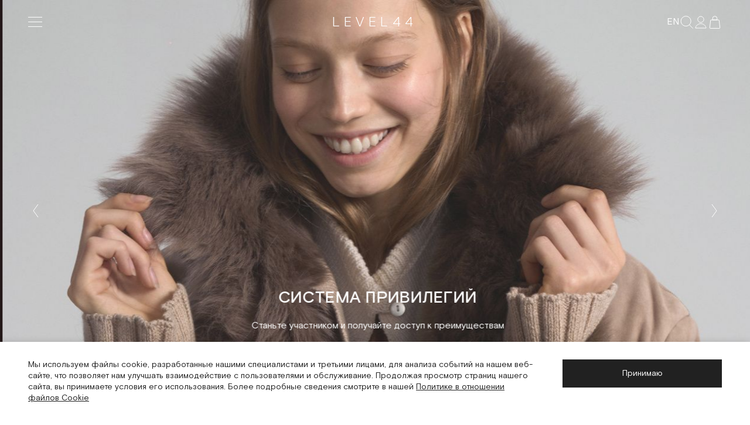

--- FILE ---
content_type: text/html; charset=UTF-8
request_url: https://level44.net/
body_size: 42587
content:
<!DOCTYPE html>
<html lang="ru-RU">
<head>
    <!-- Google Tag Manager -->
        <!-- End Google Tag Manager -->
    <meta charset="utf-8">
    <meta name="viewport" content="width=device-width, initial-scale=1, shrink-to-fit=no">
    <meta name="description" content="">
    <meta name="author" content="">
    <title>Главная</title>
    <meta http-equiv="Content-Type" content="text/html; charset=UTF-8" />
<meta name="robots" content="index, follow" />
<script data-skip-moving="true">(function(w, d, n) {var cl = "bx-core";var ht = d.documentElement;var htc = ht ? ht.className : undefined;if (htc === undefined || htc.indexOf(cl) !== -1){return;}var ua = n.userAgent;if (/(iPad;)|(iPhone;)/i.test(ua)){cl += " bx-ios";}else if (/Windows/i.test(ua)){cl += ' bx-win';}else if (/Macintosh/i.test(ua)){cl += " bx-mac";}else if (/Linux/i.test(ua) && !/Android/i.test(ua)){cl += " bx-linux";}else if (/Android/i.test(ua)){cl += " bx-android";}cl += (/(ipad|iphone|android|mobile|touch)/i.test(ua) ? " bx-touch" : " bx-no-touch");cl += w.devicePixelRatio && w.devicePixelRatio >= 2? " bx-retina": " bx-no-retina";if (/AppleWebKit/.test(ua)){cl += " bx-chrome";}else if (/Opera/.test(ua)){cl += " bx-opera";}else if (/Firefox/.test(ua)){cl += " bx-firefox";}ht.className = htc ? htc + " " + cl : cl;})(window, document, navigator);</script>


<link href="/bitrix/js/ui/design-tokens/dist/ui.design-tokens.css?174587778026358" type="text/css" rel="stylesheet"/>
<link href="/bitrix/js/ui/fonts/opensans/ui.font.opensans.css?17458777762555" type="text/css" rel="stylesheet"/>
<link href="/bitrix/js/main/popup/dist/main.popup.bundle.css?175585314431694" type="text/css" rel="stylesheet"/>
<link href="/bitrix/js/dalliservicecom.delivery/css/dalliservicecom.css?17558533033309" type="text/css" rel="stylesheet"/>
<link href="/bitrix/css/main/themes/blue/style.css?1745877616386" type="text/css" rel="stylesheet"/>
<link href="/bitrix/js/main/phonenumber/css/phonenumber.css?174587776841921" type="text/css" rel="stylesheet"/>
<link href="/bitrix/js/bxmaker/authuserphone/core/dist/index.bundle.css?176044394041554" type="text/css" rel="stylesheet"/>
<link href="/bitrix/js/bxmaker/authuserphone/simple/dist/index.bundle.css?176044394010416" type="text/css" rel="stylesheet"/>
<link href="/bitrix/js/bxmaker/authid/buttons/vkbutton/dist/index.bundle.css?17604439352535" type="text/css" rel="stylesheet"/>
<link href="/bitrix/js/bxmaker/authid/buttons/yandexbutton/dist/index.bundle.css?17604439352606" type="text/css" rel="stylesheet"/>
<link href="/bitrix/js/bxmaker/authid/buttons/sberidbutton/dist/index.bundle.css?17604439354946" type="text/css" rel="stylesheet"/>
<link href="/bitrix/js/bxmaker/authid/components/area/dist/index.bundle.css?17604439351889" type="text/css" rel="stylesheet"/>
<link href="/bitrix/cache/css/s1/main/template_e77d182f107d4216ef071817fd4524f7/template_e77d182f107d4216ef071817fd4524f7_v1.css?176979498413478" type="text/css" rel="stylesheet" data-template-style="true"/>




<script type="extension/settings" data-extension="currency.currency-core">{"region":"ru"}</script>



<link rel="shortcut icon" href="/local/templates/.default/assets/img/favicons/favicon.ico" type="image/x-icon">
<link rel="icon" sizes="16x16" href="/local/templates/.default/assets/img/favicons/favicon-16x16.png" type="image/png">
<link rel="icon" sizes="32x32" href="/local/templates/.default/assets/img/favicons/favicon-32x32.png" type="image/png">
<link rel="apple-touch-icon" href="/local/templates/.default/assets/img/favicons/apple-touch-icon.png">
<link rel="mask-icon" color="#ffffff" href="/local/templates/.default/assets/img/favicons/safari-pinned-tab.svg">
<link rel="manifest" href="/local/templates/.default/assets/img/favicons/site.webmanifest">
<meta name="msapplication-config" href="/local/templates/.default/assets/img/favicons/browserconfig.xml">
<meta  name="viewport" content="width=device-width, minimum-scale=1.0, maximum-scale=1.0, user-scalable=no">
<link rel="stylesheet" href="/local/templates/.default/assets/css/app.css?m=1760446313">
<link rel="stylesheet" href="/local/templates/.default/assets/css/main.css?m=1759746731">

                
            



</head>
<body class="layout">
<!-- Google Tag Manager (noscript) -->
<noscript><iframe src="https://www.googletagmanager.com/ns.html?id=GTM-59KMXKQ"
                  height="0" width="0" style="display:none;visibility:hidden"></iframe></noscript>
<!-- End Google Tag Manager (noscript) -->
<div class="layout__wrapper no-header-offset">
    <header class="header transparent">
        <nav class="header__container">
            <div class="header__column">
                <button class="btn btn-link menu__link nav-trigger__btn" type="button" aria-label="Toggle navigation">
                    <svg class="icon icon-burger menu__icon">
                        <use xlink:href="#burger"></use>
                    </svg>
                </button>
            </div><a class="header__logo" href="/">LEVEL44</a>
            <div class="header__column right">
                <ul class="menu">
                    
    <li class="menu__lang">
                    <button class="btn btn-link menu__link"
                    onclick="window.location.href='/en/'"
                    type="button">
                EN            </button>
            </li>
                    <li class="m-search js-m-search">
                        <button class="btn btn-link menu__link m-search__btn" id="search-trigger" type="button">
                            <svg class="icon icon-search menu__icon">
                                <use xlink:href="#search"></use>
                            </svg>
                        </button>
                        <div class="m-search__container">
                            <form action="/search" class="js-search__line">
                                <div class="input-group m-search__group">
                                    <input class="form-control m-search__control js-m-search__control"
                                           type="text"
                                           placeholder="Поиск"
                                           name="q"
                                           value=""
                                           autocomplete="off"
                                    >
                                    <div class="input-group-append">
                                        <button class="btn btn-link menu__link m-search__btn" type="submit">
                                            <svg class="icon icon-search menu__icon">
                                                <use xlink:href="#search"></use>
                                            </svg>
                                        </button>
                                    </div>
                                </div>
                            </form>
                        </div>
                    </li>
                                            <li class="menu__profile">
                            <button class="btn btn-link menu__link" id="login-modal-trigger" type="button"
                                    data-toggle="modal" data-target="#login-modal">
                                <svg class="icon icon-profile menu__icon">
                                    <use xlink:href="#profile"></use>
                                </svg>
                            </button>
                        </li>
                                        
                    <li class="m-basket">
                        <div id="bx_basketFKauiI" class="js-top-basket bx-basket-fixed right top bx-closed"><!--'start_frame_cache_bx_basketFKauiI'--><a class="btn btn-link menu__link m-basket-link" href="/cart/" role="button"
   data-toggle="dropdown">
    <svg class="icon icon-basket menu__icon">
        <use xlink:href="#basket"></use>
    </svg>
    </a>
<!--'end_frame_cache_bx_basketFKauiI'--></div>
                    </li>
                </ul>
            </div>
        </nav>
    </header>
    <div class="nav-trigger">
        <div class="nav-trigger__body">
            <div class="nav-trigger__header">
                <button class="btn btn-link nav-trigger__close" type="button" aria-label="Toggle navigation">
                    <svg class="icon icon-close nav-trigger__icon">
                        <use xlink:href="#close"></use>
                    </svg>
                </button>
            </div>
            <div class="nav-trigger__scroll">
                    <ul class="nav-menu">
                                    <li class="nav-menu__item">
                    <div class="nav-menu__link-container">
                        <a class="nav-menu__link first-level "
                           href="/catalog/novinki/">
                            Новое                        </a>
                    </div>
                </li>
                                                <li class="nav-menu__item">
                    <div class="nav-menu__link-container " role="button"
                         tabindex="0">
                        <span class="nav-menu__link first-level featured">
                            SALE                        </span>
                        <svg class="icon icon-arrow-down nav-menu__icon">
                            <use xlink:href="#arrow-down"></use>
                        </svg>
                    </div>
                    <ul class="nav-menu__submenu-list second-level ">
                                                    <li class="nav-menu__submenu-item">
                                <div class="nav-menu__link-container">
                                    <a class="nav-menu__link second-level "
                                       href="/catalog/sale/">
                                        Все модели                                    </a>
                                </div>
                            </li>
                                                                                                            <li class="nav-menu__submenu-item">
                                    <div class="nav-menu__link-container">
                                        <a class="nav-menu__link second-level "
                                           href="/catalog/sale/fall_winter/">
                                            FALL/WINTER'25-26                                        </a>
                                    </div>
                                </li>
                                                                                                                <li class="nav-menu__submenu-item">
                                    <div class="nav-menu__link-container "
                                         role="button" tabindex="0">
                                        <span class="nav-menu__link second-level">Верхняя одежда</span>
                                        <svg class="icon icon-arrow-down nav-menu__icon">
                                            <use xlink:href="#arrow-down"></use>
                                        </svg>
                                    </div>
                                    <ul class="nav-menu__submenu-list ">
                                        <li class="nav-menu__submenu-item">
                                            <div class="nav-menu__link-container">
                                                <a class="nav-menu__link third-level  "
                                                   href="/catalog/sale/verkhnyaya_odezhda/">
                                                    Все модели                                                </a>
                                            </div>
                                        </li>
                                                                                    <li class="nav-menu__submenu-item">
                                                <div class="nav-menu__link-container">
                                                    <a class="nav-menu__link third-level "
                                                       href="/catalog/sale/kurtki_i_zhakety/">
                                                        Куртки и жакеты                                                    </a>
                                                </div>
                                            </li>
                                                                                    <li class="nav-menu__submenu-item">
                                                <div class="nav-menu__link-container">
                                                    <a class="nav-menu__link third-level "
                                                       href="/catalog/sale/trenchi/">
                                                        Тренч                                                    </a>
                                                </div>
                                            </li>
                                                                                    <li class="nav-menu__submenu-item">
                                                <div class="nav-menu__link-container">
                                                    <a class="nav-menu__link third-level "
                                                       href="/catalog/sale/palto/">
                                                        Пальто                                                    </a>
                                                </div>
                                            </li>
                                                                                    <li class="nav-menu__submenu-item">
                                                <div class="nav-menu__link-container">
                                                    <a class="nav-menu__link third-level "
                                                       href="/catalog/sale/bombery/">
                                                        Бомберы                                                    </a>
                                                </div>
                                            </li>
                                                                                    <li class="nav-menu__submenu-item">
                                                <div class="nav-menu__link-container">
                                                    <a class="nav-menu__link third-level "
                                                       href="/catalog/sale/dublenki/">
                                                        Дубленки                                                    </a>
                                                </div>
                                            </li>
                                                                                    <li class="nav-menu__submenu-item">
                                                <div class="nav-menu__link-container">
                                                    <a class="nav-menu__link third-level "
                                                       href="/catalog/sale/rubashki/">
                                                        Рубашки                                                    </a>
                                                </div>
                                            </li>
                                                                            </ul>
                                </li>
                                                                                                                <li class="nav-menu__submenu-item">
                                    <div class="nav-menu__link-container "
                                         role="button" tabindex="0">
                                        <span class="nav-menu__link second-level">Свитеры и джемперы</span>
                                        <svg class="icon icon-arrow-down nav-menu__icon">
                                            <use xlink:href="#arrow-down"></use>
                                        </svg>
                                    </div>
                                    <ul class="nav-menu__submenu-list ">
                                        <li class="nav-menu__submenu-item">
                                            <div class="nav-menu__link-container">
                                                <a class="nav-menu__link third-level  "
                                                   href="/catalog/sale/svitery_i_dzhempery/">
                                                    Все модели                                                </a>
                                            </div>
                                        </li>
                                                                                    <li class="nav-menu__submenu-item">
                                                <div class="nav-menu__link-container">
                                                    <a class="nav-menu__link third-level "
                                                       href="/catalog/sale/vodolazki/">
                                                        Водолазки                                                    </a>
                                                </div>
                                            </li>
                                                                                    <li class="nav-menu__submenu-item">
                                                <div class="nav-menu__link-container">
                                                    <a class="nav-menu__link third-level "
                                                       href="/catalog/sale/dzhemper/">
                                                        Джемпер                                                    </a>
                                                </div>
                                            </li>
                                                                                    <li class="nav-menu__submenu-item">
                                                <div class="nav-menu__link-container">
                                                    <a class="nav-menu__link third-level "
                                                       href="/catalog/sale/zhilety/">
                                                        Жилеты                                                    </a>
                                                </div>
                                            </li>
                                                                                    <li class="nav-menu__submenu-item">
                                                <div class="nav-menu__link-container">
                                                    <a class="nav-menu__link third-level "
                                                       href="/catalog/sale/kardigany/">
                                                        Кардиганы                                                    </a>
                                                </div>
                                            </li>
                                                                                    <li class="nav-menu__submenu-item">
                                                <div class="nav-menu__link-container">
                                                    <a class="nav-menu__link third-level "
                                                       href="/catalog/sale/svitery/">
                                                        Свитеры                                                    </a>
                                                </div>
                                            </li>
                                                                            </ul>
                                </li>
                                                                                                                <li class="nav-menu__submenu-item">
                                    <div class="nav-menu__link-container">
                                        <a class="nav-menu__link second-level "
                                           href="/catalog/sale/vechernyaya_kollektsiya/">
                                            Вечерняя коллекция                                        </a>
                                    </div>
                                </li>
                                                                                                                <li class="nav-menu__submenu-item">
                                    <div class="nav-menu__link-container "
                                         role="button" tabindex="0">
                                        <span class="nav-menu__link second-level">Платья</span>
                                        <svg class="icon icon-arrow-down nav-menu__icon">
                                            <use xlink:href="#arrow-down"></use>
                                        </svg>
                                    </div>
                                    <ul class="nav-menu__submenu-list ">
                                        <li class="nav-menu__submenu-item">
                                            <div class="nav-menu__link-container">
                                                <a class="nav-menu__link third-level  "
                                                   href="/catalog/sale/platya_i_kombinezony/">
                                                    Все модели                                                </a>
                                            </div>
                                        </li>
                                                                                    <li class="nav-menu__submenu-item">
                                                <div class="nav-menu__link-container">
                                                    <a class="nav-menu__link third-level "
                                                       href="/catalog/sale/mini/">
                                                        Мини                                                    </a>
                                                </div>
                                            </li>
                                                                                    <li class="nav-menu__submenu-item">
                                                <div class="nav-menu__link-container">
                                                    <a class="nav-menu__link third-level "
                                                       href="/catalog/sale/midi/">
                                                        Миди                                                    </a>
                                                </div>
                                            </li>
                                                                                    <li class="nav-menu__submenu-item">
                                                <div class="nav-menu__link-container">
                                                    <a class="nav-menu__link third-level "
                                                       href="/catalog/sale/maksi/">
                                                        Макси                                                    </a>
                                                </div>
                                            </li>
                                                                            </ul>
                                </li>
                                                                                                                <li class="nav-menu__submenu-item">
                                    <div class="nav-menu__link-container "
                                         role="button" tabindex="0">
                                        <span class="nav-menu__link second-level">Топы и боди</span>
                                        <svg class="icon icon-arrow-down nav-menu__icon">
                                            <use xlink:href="#arrow-down"></use>
                                        </svg>
                                    </div>
                                    <ul class="nav-menu__submenu-list ">
                                        <li class="nav-menu__submenu-item">
                                            <div class="nav-menu__link-container">
                                                <a class="nav-menu__link third-level  "
                                                   href="/catalog/sale/topy_i_bodi_1/">
                                                    Все модели                                                </a>
                                            </div>
                                        </li>
                                                                                    <li class="nav-menu__submenu-item">
                                                <div class="nav-menu__link-container">
                                                    <a class="nav-menu__link third-level "
                                                       href="/catalog/sale/topy/">
                                                        Топы                                                    </a>
                                                </div>
                                            </li>
                                                                                    <li class="nav-menu__submenu-item">
                                                <div class="nav-menu__link-container">
                                                    <a class="nav-menu__link third-level "
                                                       href="/catalog/sale/krop_topy/">
                                                        Кроп-топы                                                    </a>
                                                </div>
                                            </li>
                                                                                    <li class="nav-menu__submenu-item">
                                                <div class="nav-menu__link-container">
                                                    <a class="nav-menu__link third-level "
                                                       href="/catalog/sale/lif/">
                                                        Лиф                                                    </a>
                                                </div>
                                            </li>
                                                                                    <li class="nav-menu__submenu-item">
                                                <div class="nav-menu__link-container">
                                                    <a class="nav-menu__link third-level "
                                                       href="/catalog/sale/mayka/">
                                                        Майка                                                    </a>
                                                </div>
                                            </li>
                                                                            </ul>
                                </li>
                                                                                                                <li class="nav-menu__submenu-item">
                                    <div class="nav-menu__link-container "
                                         role="button" tabindex="0">
                                        <span class="nav-menu__link second-level">Брюки и шорты</span>
                                        <svg class="icon icon-arrow-down nav-menu__icon">
                                            <use xlink:href="#arrow-down"></use>
                                        </svg>
                                    </div>
                                    <ul class="nav-menu__submenu-list ">
                                        <li class="nav-menu__submenu-item">
                                            <div class="nav-menu__link-container">
                                                <a class="nav-menu__link third-level  "
                                                   href="/catalog/sale/bryuki_i_shorty/">
                                                    Все модели                                                </a>
                                            </div>
                                        </li>
                                                                                    <li class="nav-menu__submenu-item">
                                                <div class="nav-menu__link-container">
                                                    <a class="nav-menu__link third-level "
                                                       href="/catalog/sale/bermudy/">
                                                        Бермуды                                                    </a>
                                                </div>
                                            </li>
                                                                                    <li class="nav-menu__submenu-item">
                                                <div class="nav-menu__link-container">
                                                    <a class="nav-menu__link third-level "
                                                       href="/catalog/sale/bryuki/">
                                                        Брюки                                                    </a>
                                                </div>
                                            </li>
                                                                                    <li class="nav-menu__submenu-item">
                                                <div class="nav-menu__link-container">
                                                    <a class="nav-menu__link third-level "
                                                       href="/catalog/sale/shorty_/">
                                                        Шорты                                                    </a>
                                                </div>
                                            </li>
                                                                            </ul>
                                </li>
                                                                                                                <li class="nav-menu__submenu-item">
                                    <div class="nav-menu__link-container">
                                        <a class="nav-menu__link second-level "
                                           href="/catalog/sale/obuv/">
                                            Обувь                                        </a>
                                    </div>
                                </li>
                                                                                                                <li class="nav-menu__submenu-item">
                                    <div class="nav-menu__link-container">
                                        <a class="nav-menu__link second-level "
                                           href="/catalog/sale/dzhinsy/">
                                            Джинсы                                        </a>
                                    </div>
                                </li>
                                                                                                                <li class="nav-menu__submenu-item">
                                    <div class="nav-menu__link-container">
                                        <a class="nav-menu__link second-level "
                                           href="/catalog/sale/kozha_i_zamsha/">
                                            Кожа и замша                                        </a>
                                    </div>
                                </li>
                                                                                                                <li class="nav-menu__submenu-item">
                                    <div class="nav-menu__link-container "
                                         role="button" tabindex="0">
                                        <span class="nav-menu__link second-level">Сумки и аксессуары</span>
                                        <svg class="icon icon-arrow-down nav-menu__icon">
                                            <use xlink:href="#arrow-down"></use>
                                        </svg>
                                    </div>
                                    <ul class="nav-menu__submenu-list ">
                                        <li class="nav-menu__submenu-item">
                                            <div class="nav-menu__link-container">
                                                <a class="nav-menu__link third-level  "
                                                   href="/catalog/sale/sumki_i_aksessuary/">
                                                    Все модели                                                </a>
                                            </div>
                                        </li>
                                                                                    <li class="nav-menu__submenu-item">
                                                <div class="nav-menu__link-container">
                                                    <a class="nav-menu__link third-level "
                                                       href="/catalog/sale/golovnye_ubory/">
                                                        Головные уборы                                                    </a>
                                                </div>
                                            </li>
                                                                                    <li class="nav-menu__submenu-item">
                                                <div class="nav-menu__link-container">
                                                    <a class="nav-menu__link third-level "
                                                       href="/catalog/sale/sumki_/">
                                                        Сумки                                                    </a>
                                                </div>
                                            </li>
                                                                            </ul>
                                </li>
                                                                                                                <li class="nav-menu__submenu-item">
                                    <div class="nav-menu__link-container">
                                        <a class="nav-menu__link second-level "
                                           href="/catalog/sale/yubki/">
                                            Юбки                                        </a>
                                    </div>
                                </li>
                                                                                                                <li class="nav-menu__submenu-item">
                                    <div class="nav-menu__link-container">
                                        <a class="nav-menu__link second-level "
                                           href="/catalog/sale/zhakety/">
                                            Жакеты                                        </a>
                                    </div>
                                </li>
                                                                                                                <li class="nav-menu__submenu-item">
                                    <div class="nav-menu__link-container">
                                        <a class="nav-menu__link second-level "
                                           href="/catalog/sale/komplekty/">
                                            Комплекты                                        </a>
                                    </div>
                                </li>
                                                                                                                <li class="nav-menu__submenu-item">
                                    <div class="nav-menu__link-container "
                                         role="button" tabindex="0">
                                        <span class="nav-menu__link second-level">Толстовки и худи</span>
                                        <svg class="icon icon-arrow-down nav-menu__icon">
                                            <use xlink:href="#arrow-down"></use>
                                        </svg>
                                    </div>
                                    <ul class="nav-menu__submenu-list ">
                                        <li class="nav-menu__submenu-item">
                                            <div class="nav-menu__link-container">
                                                <a class="nav-menu__link third-level  "
                                                   href="/catalog/sale/tolstovki_i_khudi/">
                                                    Все модели                                                </a>
                                            </div>
                                        </li>
                                                                                    <li class="nav-menu__submenu-item">
                                                <div class="nav-menu__link-container">
                                                    <a class="nav-menu__link third-level "
                                                       href="/catalog/sale/khudi/">
                                                        Худи                                                    </a>
                                                </div>
                                            </li>
                                                                            </ul>
                                </li>
                                                                                                                <li class="nav-menu__submenu-item">
                                    <div class="nav-menu__link-container "
                                         role="button" tabindex="0">
                                        <span class="nav-menu__link second-level">Футболки и лонгсливы</span>
                                        <svg class="icon icon-arrow-down nav-menu__icon">
                                            <use xlink:href="#arrow-down"></use>
                                        </svg>
                                    </div>
                                    <ul class="nav-menu__submenu-list ">
                                        <li class="nav-menu__submenu-item">
                                            <div class="nav-menu__link-container">
                                                <a class="nav-menu__link third-level  "
                                                   href="/catalog/sale/futbolki_i_longslivy/">
                                                    Все модели                                                </a>
                                            </div>
                                        </li>
                                                                                    <li class="nav-menu__submenu-item">
                                                <div class="nav-menu__link-container">
                                                    <a class="nav-menu__link third-level "
                                                       href="/catalog/sale/longslivy/">
                                                        Лонгсливы                                                    </a>
                                                </div>
                                            </li>
                                                                            </ul>
                                </li>
                                                                                                                <li class="nav-menu__submenu-item">
                                    <div class="nav-menu__link-container">
                                        <a class="nav-menu__link second-level "
                                           href="/catalog/sale/muzhskoe/">
                                            Мужское                                        </a>
                                    </div>
                                </li>
                                                                        </ul>
                </li>
                                                <li class="nav-menu__item">
                    <div class="nav-menu__link-container">
                        <a class="nav-menu__link first-level "
                           href="/catalog/fall_winter/">
                            FALL/WINTER'25-26                        </a>
                    </div>
                </li>
                                                <li class="nav-menu__item">
                    <div class="nav-menu__link-container " role="button"
                         tabindex="0">
                        <span class="nav-menu__link first-level ">
                            Верхняя одежда                        </span>
                        <svg class="icon icon-arrow-down nav-menu__icon">
                            <use xlink:href="#arrow-down"></use>
                        </svg>
                    </div>
                    <ul class="nav-menu__submenu-list second-level ">
                                                    <li class="nav-menu__submenu-item">
                                <div class="nav-menu__link-container">
                                    <a class="nav-menu__link second-level "
                                       href="/catalog/verkhnyaya_odezhda/">
                                        Все модели                                    </a>
                                </div>
                            </li>
                                                                                                            <li class="nav-menu__submenu-item">
                                    <div class="nav-menu__link-container">
                                        <a class="nav-menu__link second-level "
                                           href="/catalog/kurtki_i_zhakety/">
                                            Куртки и жакеты                                        </a>
                                    </div>
                                </li>
                                                                                                                <li class="nav-menu__submenu-item">
                                    <div class="nav-menu__link-container">
                                        <a class="nav-menu__link second-level "
                                           href="/catalog/plashch/">
                                            Плащ                                        </a>
                                    </div>
                                </li>
                                                                                                                <li class="nav-menu__submenu-item">
                                    <div class="nav-menu__link-container">
                                        <a class="nav-menu__link second-level "
                                           href="/catalog/palto/">
                                            Пальто                                        </a>
                                    </div>
                                </li>
                                                                                                                <li class="nav-menu__submenu-item">
                                    <div class="nav-menu__link-container">
                                        <a class="nav-menu__link second-level "
                                           href="/catalog/bombery/">
                                            Бомберы                                        </a>
                                    </div>
                                </li>
                                                                                                                <li class="nav-menu__submenu-item">
                                    <div class="nav-menu__link-container">
                                        <a class="nav-menu__link second-level "
                                           href="/catalog/shuby/">
                                            Шубы                                        </a>
                                    </div>
                                </li>
                                                                                                                <li class="nav-menu__submenu-item">
                                    <div class="nav-menu__link-container">
                                        <a class="nav-menu__link second-level "
                                           href="/catalog/dublenki/">
                                            Дубленки                                        </a>
                                    </div>
                                </li>
                                                                                                                <li class="nav-menu__submenu-item">
                                    <div class="nav-menu__link-container">
                                        <a class="nav-menu__link second-level "
                                           href="/catalog/pukhoviki/">
                                            Пуховики                                        </a>
                                    </div>
                                </li>
                                                                        </ul>
                </li>
                                                <li class="nav-menu__item">
                    <div class="nav-menu__link-container " role="button"
                         tabindex="0">
                        <span class="nav-menu__link first-level ">
                            Свитеры и джемперы                        </span>
                        <svg class="icon icon-arrow-down nav-menu__icon">
                            <use xlink:href="#arrow-down"></use>
                        </svg>
                    </div>
                    <ul class="nav-menu__submenu-list second-level ">
                                                    <li class="nav-menu__submenu-item">
                                <div class="nav-menu__link-container">
                                    <a class="nav-menu__link second-level "
                                       href="/catalog/svitery_i_dzhempery/">
                                        Все модели                                    </a>
                                </div>
                            </li>
                                                                                                            <li class="nav-menu__submenu-item">
                                    <div class="nav-menu__link-container">
                                        <a class="nav-menu__link second-level "
                                           href="/catalog/vodolazki/">
                                            Водолазки                                        </a>
                                    </div>
                                </li>
                                                                                                                <li class="nav-menu__submenu-item">
                                    <div class="nav-menu__link-container">
                                        <a class="nav-menu__link second-level "
                                           href="/catalog/dzhemper/">
                                            Джемпер                                        </a>
                                    </div>
                                </li>
                                                                                                                <li class="nav-menu__submenu-item">
                                    <div class="nav-menu__link-container">
                                        <a class="nav-menu__link second-level "
                                           href="/catalog/zhilety/">
                                            Жилеты                                        </a>
                                    </div>
                                </li>
                                                                                                                <li class="nav-menu__submenu-item">
                                    <div class="nav-menu__link-container">
                                        <a class="nav-menu__link second-level "
                                           href="/catalog/kardigany/">
                                            Кардиганы                                        </a>
                                    </div>
                                </li>
                                                                                                                <li class="nav-menu__submenu-item">
                                    <div class="nav-menu__link-container">
                                        <a class="nav-menu__link second-level "
                                           href="/catalog/svitery/">
                                            Свитеры                                        </a>
                                    </div>
                                </li>
                                                                        </ul>
                </li>
                                                <li class="nav-menu__item">
                    <div class="nav-menu__link-container">
                        <a class="nav-menu__link first-level "
                           href="/catalog/vechernyaya_kollektsiya/">
                            Вечерняя коллекция                        </a>
                    </div>
                </li>
                                                <li class="nav-menu__item">
                    <div class="nav-menu__link-container " role="button"
                         tabindex="0">
                        <span class="nav-menu__link first-level ">
                            Платья                        </span>
                        <svg class="icon icon-arrow-down nav-menu__icon">
                            <use xlink:href="#arrow-down"></use>
                        </svg>
                    </div>
                    <ul class="nav-menu__submenu-list second-level ">
                                                    <li class="nav-menu__submenu-item">
                                <div class="nav-menu__link-container">
                                    <a class="nav-menu__link second-level "
                                       href="/catalog/platya_i_kombinezony/">
                                        Все модели                                    </a>
                                </div>
                            </li>
                                                                                                            <li class="nav-menu__submenu-item">
                                    <div class="nav-menu__link-container">
                                        <a class="nav-menu__link second-level "
                                           href="/catalog/mini/">
                                            Мини                                        </a>
                                    </div>
                                </li>
                                                                                                                <li class="nav-menu__submenu-item">
                                    <div class="nav-menu__link-container">
                                        <a class="nav-menu__link second-level "
                                           href="/catalog/midi/">
                                            Миди                                        </a>
                                    </div>
                                </li>
                                                                                                                <li class="nav-menu__submenu-item">
                                    <div class="nav-menu__link-container">
                                        <a class="nav-menu__link second-level "
                                           href="/catalog/maksi/">
                                            Макси                                        </a>
                                    </div>
                                </li>
                                                                        </ul>
                </li>
                                                <li class="nav-menu__item">
                    <div class="nav-menu__link-container">
                        <a class="nav-menu__link first-level "
                           href="/catalog/kostyumy_1/">
                            Костюмы                        </a>
                    </div>
                </li>
                                                <li class="nav-menu__item">
                    <div class="nav-menu__link-container " role="button"
                         tabindex="0">
                        <span class="nav-menu__link first-level ">
                            Топы и боди                        </span>
                        <svg class="icon icon-arrow-down nav-menu__icon">
                            <use xlink:href="#arrow-down"></use>
                        </svg>
                    </div>
                    <ul class="nav-menu__submenu-list second-level ">
                                                    <li class="nav-menu__submenu-item">
                                <div class="nav-menu__link-container">
                                    <a class="nav-menu__link second-level "
                                       href="/catalog/topy_i_bodi_1/">
                                        Все модели                                    </a>
                                </div>
                            </li>
                                                                                                            <li class="nav-menu__submenu-item">
                                    <div class="nav-menu__link-container">
                                        <a class="nav-menu__link second-level "
                                           href="/catalog/topy/">
                                            Топы                                        </a>
                                    </div>
                                </li>
                                                                        </ul>
                </li>
                                                <li class="nav-menu__item">
                    <div class="nav-menu__link-container " role="button"
                         tabindex="0">
                        <span class="nav-menu__link first-level ">
                            Брюки и шорты                        </span>
                        <svg class="icon icon-arrow-down nav-menu__icon">
                            <use xlink:href="#arrow-down"></use>
                        </svg>
                    </div>
                    <ul class="nav-menu__submenu-list second-level ">
                                                    <li class="nav-menu__submenu-item">
                                <div class="nav-menu__link-container">
                                    <a class="nav-menu__link second-level "
                                       href="/catalog/bryuki_i_shorty/">
                                        Все модели                                    </a>
                                </div>
                            </li>
                                                                                                            <li class="nav-menu__submenu-item">
                                    <div class="nav-menu__link-container">
                                        <a class="nav-menu__link second-level "
                                           href="/catalog/kyuloty/">
                                            Кюлоты                                        </a>
                                    </div>
                                </li>
                                                                                                                <li class="nav-menu__submenu-item">
                                    <div class="nav-menu__link-container">
                                        <a class="nav-menu__link second-level "
                                           href="/catalog/bryuki/">
                                            Брюки                                        </a>
                                    </div>
                                </li>
                                                                                                                <li class="nav-menu__submenu-item">
                                    <div class="nav-menu__link-container">
                                        <a class="nav-menu__link second-level "
                                           href="/catalog/shorty_/">
                                            Шорты                                        </a>
                                    </div>
                                </li>
                                                                        </ul>
                </li>
                                                <li class="nav-menu__item">
                    <div class="nav-menu__link-container">
                        <a class="nav-menu__link first-level "
                           href="/catalog/obuv/">
                            Обувь                        </a>
                    </div>
                </li>
                                                <li class="nav-menu__item">
                    <div class="nav-menu__link-container">
                        <a class="nav-menu__link first-level "
                           href="/catalog/dzhinsy/">
                            Джинсы                        </a>
                    </div>
                </li>
                                                <li class="nav-menu__item">
                    <div class="nav-menu__link-container">
                        <a class="nav-menu__link first-level "
                           href="/catalog/kozha_i_zamsha/">
                            Кожа и замша                        </a>
                    </div>
                </li>
                                                <li class="nav-menu__item">
                    <div class="nav-menu__link-container " role="button"
                         tabindex="0">
                        <span class="nav-menu__link first-level ">
                            Сумки и аксессуары                        </span>
                        <svg class="icon icon-arrow-down nav-menu__icon">
                            <use xlink:href="#arrow-down"></use>
                        </svg>
                    </div>
                    <ul class="nav-menu__submenu-list second-level ">
                                                    <li class="nav-menu__submenu-item">
                                <div class="nav-menu__link-container">
                                    <a class="nav-menu__link second-level "
                                       href="/catalog/sumki_i_aksessuary/">
                                        Все модели                                    </a>
                                </div>
                            </li>
                                                                                                            <li class="nav-menu__submenu-item">
                                    <div class="nav-menu__link-container">
                                        <a class="nav-menu__link second-level "
                                           href="/catalog/ukrasheniya/">
                                            Украшения                                        </a>
                                    </div>
                                </li>
                                                                                                                <li class="nav-menu__submenu-item">
                                    <div class="nav-menu__link-container">
                                        <a class="nav-menu__link second-level "
                                           href="/catalog/getry/">
                                            Гетры                                        </a>
                                    </div>
                                </li>
                                                                                                                <li class="nav-menu__submenu-item">
                                    <div class="nav-menu__link-container">
                                        <a class="nav-menu__link second-level "
                                           href="/catalog/golovnye_ubory/">
                                            Головные уборы                                        </a>
                                    </div>
                                </li>
                                                                                                                <li class="nav-menu__submenu-item">
                                    <div class="nav-menu__link-container">
                                        <a class="nav-menu__link second-level "
                                           href="/catalog/mitenki/">
                                            Митенки                                        </a>
                                    </div>
                                </li>
                                                                                                                <li class="nav-menu__submenu-item">
                                    <div class="nav-menu__link-container">
                                        <a class="nav-menu__link second-level "
                                           href="/catalog/platok/">
                                            Платок                                        </a>
                                    </div>
                                </li>
                                                                                                                <li class="nav-menu__submenu-item">
                                    <div class="nav-menu__link-container">
                                        <a class="nav-menu__link second-level "
                                           href="/catalog/sumki_/">
                                            Сумки                                        </a>
                                    </div>
                                </li>
                                                                                                                <li class="nav-menu__submenu-item">
                                    <div class="nav-menu__link-container">
                                        <a class="nav-menu__link second-level "
                                           href="/catalog/sharfy/">
                                            Шарфы                                        </a>
                                    </div>
                                </li>
                                                                        </ul>
                </li>
                                                <li class="nav-menu__item">
                    <div class="nav-menu__link-container">
                        <a class="nav-menu__link first-level "
                           href="/catalog/yubki/">
                            Юбки                        </a>
                    </div>
                </li>
                                                <li class="nav-menu__item">
                    <div class="nav-menu__link-container">
                        <a class="nav-menu__link first-level "
                           href="/catalog/kombinezony_1/">
                            Комбинезоны                        </a>
                    </div>
                </li>
                                                <li class="nav-menu__item">
                    <div class="nav-menu__link-container">
                        <a class="nav-menu__link first-level "
                           href="/catalog/zhakety/">
                            Жакеты                        </a>
                    </div>
                </li>
                                                <li class="nav-menu__item">
                    <div class="nav-menu__link-container">
                        <a class="nav-menu__link first-level "
                           href="/catalog/komplekty/">
                            Комплекты                        </a>
                    </div>
                </li>
                                                <li class="nav-menu__item">
                    <div class="nav-menu__link-container">
                        <a class="nav-menu__link first-level "
                           href="/catalog/pizhamnye_kostyumy/">
                            Пижамные костюмы                        </a>
                    </div>
                </li>
                                                <li class="nav-menu__item">
                    <div class="nav-menu__link-container">
                        <a class="nav-menu__link first-level "
                           href="/catalog/bluzy/">
                            Блузы                        </a>
                    </div>
                </li>
                                                <li class="nav-menu__item">
                    <div class="nav-menu__link-container " role="button"
                         tabindex="0">
                        <span class="nav-menu__link first-level ">
                            Толстовки и худи                        </span>
                        <svg class="icon icon-arrow-down nav-menu__icon">
                            <use xlink:href="#arrow-down"></use>
                        </svg>
                    </div>
                    <ul class="nav-menu__submenu-list second-level ">
                                                    <li class="nav-menu__submenu-item">
                                <div class="nav-menu__link-container">
                                    <a class="nav-menu__link second-level "
                                       href="/catalog/tolstovki_i_khudi/">
                                        Все модели                                    </a>
                                </div>
                            </li>
                                                                                                            <li class="nav-menu__submenu-item">
                                    <div class="nav-menu__link-container">
                                        <a class="nav-menu__link second-level "
                                           href="/catalog/khudi/">
                                            Худи                                        </a>
                                    </div>
                                </li>
                                                                        </ul>
                </li>
                                                <li class="nav-menu__item">
                    <div class="nav-menu__link-container " role="button"
                         tabindex="0">
                        <span class="nav-menu__link first-level ">
                            Футболки и лонгсливы                        </span>
                        <svg class="icon icon-arrow-down nav-menu__icon">
                            <use xlink:href="#arrow-down"></use>
                        </svg>
                    </div>
                    <ul class="nav-menu__submenu-list second-level ">
                                                    <li class="nav-menu__submenu-item">
                                <div class="nav-menu__link-container">
                                    <a class="nav-menu__link second-level "
                                       href="/catalog/futbolki_i_longslivy/">
                                        Все модели                                    </a>
                                </div>
                            </li>
                                                                                                            <li class="nav-menu__submenu-item">
                                    <div class="nav-menu__link-container">
                                        <a class="nav-menu__link second-level "
                                           href="/catalog/longslivy/">
                                            Лонгсливы                                        </a>
                                    </div>
                                </li>
                                                                        </ul>
                </li>
                                                <li class="nav-menu__item">
                    <div class="nav-menu__link-container " role="button"
                         tabindex="0">
                        <span class="nav-menu__link first-level ">
                            Покупателям                        </span>
                        <svg class="icon icon-arrow-down nav-menu__icon">
                            <use xlink:href="#arrow-down"></use>
                        </svg>
                    </div>
                    <ul class="nav-menu__submenu-list second-level ">
                                                                                                            <li class="nav-menu__submenu-item">
                                    <div class="nav-menu__link-container">
                                        <a class="nav-menu__link second-level "
                                           href="/about/order/">
                                            Оформление заказа                                        </a>
                                    </div>
                                </li>
                                                                                                                <li class="nav-menu__submenu-item">
                                    <div class="nav-menu__link-container">
                                        <a class="nav-menu__link second-level "
                                           href="/about/delivery/">
                                            Самовывоз и доставка                                        </a>
                                    </div>
                                </li>
                                                                                                                <li class="nav-menu__submenu-item">
                                    <div class="nav-menu__link-container">
                                        <a class="nav-menu__link second-level "
                                           href="/about/payment/">
                                            Оплата                                        </a>
                                    </div>
                                </li>
                                                                                                                <li class="nav-menu__submenu-item">
                                    <div class="nav-menu__link-container">
                                        <a class="nav-menu__link second-level "
                                           href="/about/return/">
                                            Возврат товара                                        </a>
                                    </div>
                                </li>
                                                                                                                <li class="nav-menu__submenu-item">
                                    <div class="nav-menu__link-container">
                                        <a class="nav-menu__link second-level "
                                           href="/about/">
                                            Контакты                                        </a>
                                    </div>
                                </li>
                                                                                                                <li class="nav-menu__submenu-item">
                                    <div class="nav-menu__link-container">
                                        <a class="nav-menu__link second-level "
                                           href="/about/offer/">
                                            Публичная оферта                                        </a>
                                    </div>
                                </li>
                                                                                                                <li class="nav-menu__submenu-item">
                                    <div class="nav-menu__link-container">
                                        <a class="nav-menu__link second-level "
                                           href="/about/personal/">
                                            Политика обработки персональных данных                                        </a>
                                    </div>
                                </li>
                                                                                                                <li class="nav-menu__submenu-item">
                                    <div class="nav-menu__link-container">
                                        <a class="nav-menu__link second-level "
                                           href="/about/cookie/">
                                            Политика использования файлов Cookie                                        </a>
                                    </div>
                                </li>
                                                                                                                <li class="nav-menu__submenu-item">
                                    <div class="nav-menu__link-container">
                                        <a class="nav-menu__link second-level "
                                           href="/about/consent-to-receive-newsletters/">
                                            Согласие на получение рассылок                                        </a>
                                    </div>
                                </li>
                                                                                                                <li class="nav-menu__submenu-item">
                                    <div class="nav-menu__link-container">
                                        <a class="nav-menu__link second-level "
                                           href="/about/personal-data/">
                                            Согласие на обработку персональных данных                                        </a>
                                    </div>
                                </li>
                                                                        </ul>
                </li>
                        </ul>
            </div>
            <div class="nav-trigger__footer">
                <button class="btn btn-dark" type="button"
                        onclick="window.location.href = '/personal/';"
                >Личный кабинет</button>
            </div>
        </div>
        <div class="nav-trigger__overlay"></div>
    </div>

        <div class="home">
        <div class="embla" data-mouse-scroll="false" data-autoplay="true">
            <div class="embla__container">
                                        <div class="embla__slide" style="justify-content: space-between; display: flex">
                    
                    <a class="embla__slide-link" style="width:100%; display:block;"
                                                    href="/catalog/sale/"
                                            >
                        <div class="embla__slide-content" style="height: 100svh;">
                                                                                                <video class="banner-video desktop" autoplay muted loop playsinline>
                                        <source src="/upload/iblock/b37/aqoh08kj2s89qlrim3hsdv3hb0k5o6pa.mp4" type="video/mp4">
                                        Your browser does not support the video tag.
                                    </video>
                                                            
                                                            <video class="banner-video mobile" autoplay muted loop playsinline>
                                    <source src="/upload/iblock/bb7/otkazuc0no991or5zr3egyqr4yp9iy03.mp4" type="video/mp4">
                                    Your browser does not support the video tag.
                                </video>
                            
                            <div class="slide-info">
                                                                                                                            </div>
                        </div>
                    </a>
                                            </div>
                                                            <div class="embla__slide" style="justify-content: space-between; display: flex">
                    
                    <a class="embla__slide-link" style="width:100%; display:block;"
                                                    href="/personal/loyalty/"
                                            >
                        <div class="embla__slide-content" style="height: 100svh;">
                                                                                                <img class="banner desktop" src="/upload/iblock/9c4/bbhqozsphw71s98rcajaq0t753kuxcqj.jpg"
                                         alt="СИСТЕМА ПРИВИЛЕГИЙ">
                                                            
                                                            <img class="banner mobile" src="/upload/iblock/0c6/ea7rmgk10ub04x6vsxvpzqhwsm7o7ky6.jpg"
                                     alt="СИСТЕМА ПРИВИЛЕГИЙ">
                            
                            <div class="slide-info">
                                                                                                    <h2 class="slide-title">СИСТЕМА ПРИВИЛЕГИЙ</h2>
                                                                                                    <button class="btn btn-text slide-btn">Станьте участником и получайте доступ к преимуществам</button>
                                                            </div>
                        </div>
                    </a>
                                            </div>
                                                            <div class="embla__slide" style="justify-content: space-between; display: flex">
                    
                    <a class="embla__slide-link" style="width:100%; display:block;"
                                                    href="/catalog/verkhnyaya_odezhda/"
                                            >
                        <div class="embla__slide-content" style="height: 100svh;">
                                                                                                <video class="banner-video desktop" autoplay muted loop playsinline>
                                        <source src="/upload/iblock/8b9/g0tgbzawa3yu2az0153fqft15lf4uoty.mp4" type="video/mp4">
                                        Your browser does not support the video tag.
                                    </video>
                                                            
                                                            <video class="banner-video mobile" autoplay muted loop playsinline>
                                    <source src="/upload/iblock/b29/je8siz6i2ntrr1e2oyh9xp9j5qrpcmot.mp4" type="video/mp4">
                                    Your browser does not support the video tag.
                                </video>
                            
                            <div class="slide-info">
                                                                                                    <h2 class="slide-title">Верхняя одежда</h2>
                                                                                            </div>
                        </div>
                    </a>
                                            </div>
                                                            <div class="embla__slide" style="justify-content: space-between; display: flex">
                    
                    <a class="embla__slide-link" style="width:100%; display:block;"
                                                    href="/catalog/novinki/"
                                            >
                        <div class="embla__slide-content" style="height: 100svh;">
                                                                                                <img class="banner desktop" src="/upload/iblock/8c9/yl0kvty4rp502pd3hre0gln7yqws3wju.png"
                                         alt="НОВОЕ">
                                                            
                                                            <img class="banner mobile" src="/upload/iblock/389/siq1tu1ok59lj23q3ehxmf4suarli3l5.jpg"
                                     alt="НОВОЕ">
                            
                            <div class="slide-info">
                                                                                                    <h2 class="slide-title">НОВОЕ</h2>
                                                                                            </div>
                        </div>
                    </a>
                                            </div>
                                                            <div class="embla__slide" style="justify-content: space-between; display: flex">
                    
                    <a class="embla__slide-link" style="width:100%; display:block;"
                                                    href="/catalog/svitery_i_dzhempery/"
                                            >
                        <div class="embla__slide-content" style="height: 100svh;">
                                                                                                <img class="banner desktop" src="/upload/iblock/e4c/scx9ss0z1zvd2k91tczl1atc8d242p0j.png"
                                         alt="Свитеры и джемперы">
                                                            
                                                            <img class="banner mobile" src="/upload/iblock/58a/3z85th0b8dmnfee9u5pgmq4ptletdrg5.jpg"
                                     alt="Свитеры и джемперы">
                            
                            <div class="slide-info">
                                                                                                    <h2 class="slide-title">Свитеры и джемперы</h2>
                                                                                            </div>
                        </div>
                    </a>
                                            </div>
                                    

            </div>
            <button class="btn btn-link embla__arrow prev" type="button" aria-label="Arrow prev">
                <svg class="icon icon-arrow-left embla__arrow__icon">
                    <use xlink:href="#arrow-left"></use>
                </svg>
            </button>
            <button class="btn btn-link embla__arrow next" type="button" aria-label="Arrow next">
                <svg class="icon icon-arrow-right embla__arrow__icon">
                    <use xlink:href="#arrow-right"></use>
                </svg>
            </button>
            <div class="embla__dots">
                                    <button type="button" data-index="0">
                        <div class="button-body"></div>
                    </button>
                                    <button type="button" data-index="1">
                        <div class="button-body"></div>
                    </button>
                                    <button type="button" data-index="2">
                        <div class="button-body"></div>
                    </button>
                                    <button type="button" data-index="3">
                        <div class="button-body"></div>
                    </button>
                                    <button type="button" data-index="4">
                        <div class="button-body"></div>
                    </button>
                            </div>
        </div>
    </div>
    <div class="container home__container">

<div class="grid" data-entity="container-1">
            <!-- items-container -->
                    

    <div class="grid__item" id="bx_3966226736_7098_7e1b8e3524755c391129a9d7e6f2d206" data-entity="item">
		
<div class="grid__item__wrapper">
    
  <!--  <button class="btn btn-link grid__item__favorite js-favorite fa"
            onClick="BX.Awelite.changeToFavorite(this);return false;"
            data-favorite-entity="7098"
            data-iblock-id="2">
        <svg class="icon icon-favorites-add grid__item__favorite__icon">
            <use xlink:href="#favorites-add"></use>
        </svg>
        <svg class="icon icon-favorites grid__item__favorite__icon-active">
            <use xlink:href="#favorites"></use>
        </svg>
    </button>-->

    <a class="grid__item__link" href="/catalog/obuv/botilony_zhenskie_tsvet_chernyy/">
        <div class="embla" data-mouse-scroll="true">

        <div class="embla__container">
                            <div class="embla__slide">
                    <img class="grid__item__image" src="/upload/iblock/8d6/hg803r5wby9cfoe768indf54u0bzrzq6.jpg" alt="Ботильоны из меха пони">
                </div>
                            <div class="embla__slide">
                    <img class="grid__item__image" src="/upload/iblock/d36/nsj211mx7wt3muwj58vix2gz9zp3dxt3.jpg" alt="Ботильоны из меха пони">
                </div>
                    </div>
        <div class="embla__dots">
                            <button type="button" data-index="0>">
                    <div class="button-body"></div>
                </button>
                            <button type="button" data-index="1>">
                    <div class="button-body"></div>
                </button>
                    </div>
    </div>
    <div class="grid__item__title">Ботильоны из меха пони</div>
    <div class="grid__item__prices">
        <div class="grid__item__price">47&nbsp;800 ₽</div>
            </div>

        </a>
</div>
			</div>
	

    <div class="grid__item" id="bx_3966226736_3356_362ce596257894d11ab5c1d73d13c755" data-entity="item">
		
<div class="grid__item__wrapper">
    
  <!--  <button class="btn btn-link grid__item__favorite js-favorite fa"
            onClick="BX.Awelite.changeToFavorite(this);return false;"
            data-favorite-entity="3356"
            data-iblock-id="2">
        <svg class="icon icon-favorites-add grid__item__favorite__icon">
            <use xlink:href="#favorites-add"></use>
        </svg>
        <svg class="icon icon-favorites grid__item__favorite__icon-active">
            <use xlink:href="#favorites"></use>
        </svg>
    </button>-->

    <a class="grid__item__link" href="/catalog/kurtki_i_zhakety/vintazhnaya_kurtka_iz_kozhi_chocolate/">
        <div class="embla" data-mouse-scroll="true">

        <div class="embla__container">
                            <div class="embla__slide">
                    <img class="grid__item__image" src="/upload/iblock/1c0/bmgqsglml2t65hwn15g8ysntz8n40lgl.jpg" alt="Жакет в стиле 80-х из винтажной кожи">
                </div>
                            <div class="embla__slide">
                    <img class="grid__item__image" src="/upload/iblock/d35/fv5e5l791qlsukzfo0ycx6qn3usg30d2.jpg" alt="Жакет в стиле 80-х из винтажной кожи">
                </div>
                    </div>
        <div class="embla__dots">
                            <button type="button" data-index="0>">
                    <div class="button-body"></div>
                </button>
                            <button type="button" data-index="1>">
                    <div class="button-body"></div>
                </button>
                    </div>
    </div>
    <div class="grid__item__title">Жакет в стиле 80-х из винтажной кожи</div>
    <div class="grid__item__prices">
        <div class="grid__item__price">149&nbsp;800 ₽</div>
            </div>

        </a>
</div>
			</div>
	

    <div class="grid__item" id="bx_3966226736_6990_c80764dfaf26ca80162484593ec7c29b" data-entity="item">
		
<div class="grid__item__wrapper">
    
  <!--  <button class="btn btn-link grid__item__favorite js-favorite fa"
            onClick="BX.Awelite.changeToFavorite(this);return false;"
            data-favorite-entity="6990"
            data-iblock-id="2">
        <svg class="icon icon-favorites-add grid__item__favorite__icon">
            <use xlink:href="#favorites-add"></use>
        </svg>
        <svg class="icon icon-favorites grid__item__favorite__icon-active">
            <use xlink:href="#favorites"></use>
        </svg>
    </button>-->

    <a class="grid__item__link" href="/catalog/sharfy/sharf_iz_mekha_norki_tsvet_korichnevyy/">
        <div class="embla" data-mouse-scroll="true">

        <div class="embla__container">
                            <div class="embla__slide">
                    <img class="grid__item__image" src="/upload/iblock/6e6/5t2dww3fz5ydj4gj2hxbp4ey126fmj20.jpg" alt="Шарф из меха норки">
                </div>
                            <div class="embla__slide">
                    <img class="grid__item__image" src="/upload/iblock/120/im1d0sbb804s911p37blhit91d9ojcub.jpg" alt="Шарф из меха норки">
                </div>
                    </div>
        <div class="embla__dots">
                            <button type="button" data-index="0>">
                    <div class="button-body"></div>
                </button>
                            <button type="button" data-index="1>">
                    <div class="button-body"></div>
                </button>
                    </div>
    </div>
    <div class="grid__item__title">Шарф из меха норки</div>
    <div class="grid__item__prices">
        <div class="grid__item__price">39&nbsp;900 ₽</div>
            </div>

        </a>
</div>
			</div>
	

    <div class="grid__item" id="bx_3966226736_7099_d0fb066f64e2309c4b241a491f76c62e" data-entity="item">
		
<div class="grid__item__wrapper">
    
  <!--  <button class="btn btn-link grid__item__favorite js-favorite fa"
            onClick="BX.Awelite.changeToFavorite(this);return false;"
            data-favorite-entity="7099"
            data-iblock-id="2">
        <svg class="icon icon-favorites-add grid__item__favorite__icon">
            <use xlink:href="#favorites-add"></use>
        </svg>
        <svg class="icon icon-favorites grid__item__favorite__icon-active">
            <use xlink:href="#favorites"></use>
        </svg>
    </button>-->

    <a class="grid__item__link" href="/catalog/obuv/botilony_zhenskie_tsvet_korichnevyy/">
        <div class="embla" data-mouse-scroll="true">

        <div class="embla__container">
                            <div class="embla__slide">
                    <img class="grid__item__image" src="/upload/iblock/04c/bf9clypeq4ln1oe1r0h8fcgbd70qolq1.jpeg" alt="Ботильоны из меха пони">
                </div>
                            <div class="embla__slide">
                    <img class="grid__item__image" src="/upload/iblock/5f2/33855416jh9b5y33e1y73f1op7p9omtr.jpg" alt="Ботильоны из меха пони">
                </div>
                    </div>
        <div class="embla__dots">
                            <button type="button" data-index="0>">
                    <div class="button-body"></div>
                </button>
                            <button type="button" data-index="1>">
                    <div class="button-body"></div>
                </button>
                    </div>
    </div>
    <div class="grid__item__title">Ботильоны из меха пони</div>
    <div class="grid__item__prices">
        <div class="grid__item__price">47&nbsp;800 ₽</div>
            </div>

        </a>
</div>
			</div>
	                        

    <div class="grid__item" id="bx_3966226736_7124_8e8f6cea7f5e44ced2966cbefca3ecfa" data-entity="item">
		
<div class="grid__item__wrapper">
    
  <!--  <button class="btn btn-link grid__item__favorite js-favorite fa"
            onClick="BX.Awelite.changeToFavorite(this);return false;"
            data-favorite-entity="7124"
            data-iblock-id="2">
        <svg class="icon icon-favorites-add grid__item__favorite__icon">
            <use xlink:href="#favorites-add"></use>
        </svg>
        <svg class="icon icon-favorites grid__item__favorite__icon-active">
            <use xlink:href="#favorites"></use>
        </svg>
    </button>-->

    <a class="grid__item__link" href="/catalog/kostyumy_1/agn_s_kostyum_iz_kashemira_i_shelka_tsvet_etoupe/">
        <div class="embla" data-mouse-scroll="true">

        <div class="embla__container">
                            <div class="embla__slide">
                    <img class="grid__item__image" src="/upload/iblock/c3d/t4qm2qdq6o7lej7j1giq04fwevg8ilmw.jpg" alt="Agnès Костюм из кашемира и шелка">
                </div>
                            <div class="embla__slide">
                    <img class="grid__item__image" src="/upload/iblock/9c2/cqsnq7k8wm9yi93b1ze2xlog828p0u8k.jpg" alt="Agnès Костюм из кашемира и шелка">
                </div>
                    </div>
        <div class="embla__dots">
                            <button type="button" data-index="0>">
                    <div class="button-body"></div>
                </button>
                            <button type="button" data-index="1>">
                    <div class="button-body"></div>
                </button>
                    </div>
    </div>
    <div class="grid__item__title">Agnès Костюм из кашемира и шелка</div>
    <div class="grid__item__prices">
        <div class="grid__item__price">83&nbsp;900 ₽</div>
            </div>

        </a>
</div>
			</div>
	

    <div class="grid__item" id="bx_3966226736_6846_0f73996d13437b0b91038138616a89fe" data-entity="item">
		
<div class="grid__item__wrapper">
    
  <!--  <button class="btn btn-link grid__item__favorite js-favorite fa"
            onClick="BX.Awelite.changeToFavorite(this);return false;"
            data-favorite-entity="6846"
            data-iblock-id="2">
        <svg class="icon icon-favorites-add grid__item__favorite__icon">
            <use xlink:href="#favorites-add"></use>
        </svg>
        <svg class="icon icon-favorites grid__item__favorite__icon-active">
            <use xlink:href="#favorites"></use>
        </svg>
    </button>-->

    <a class="grid__item__link" href="/catalog/kostyumy_1/kashemirovyy_kostyum_tsvet_shokolad/">
        <div class="embla" data-mouse-scroll="true">

        <div class="embla__container">
                            <div class="embla__slide">
                    <img class="grid__item__image" src="/upload/iblock/f98/3aue3ier94asi042xnyy77y7kuj4c2le.jpg" alt="Neo кашемировый костюм">
                </div>
                            <div class="embla__slide">
                    <img class="grid__item__image" src="/upload/iblock/e24/cyrxx7m9x8o9gctac8kfg0etccv00ope.jpg" alt="Neo кашемировый костюм">
                </div>
                    </div>
        <div class="embla__dots">
                            <button type="button" data-index="0>">
                    <div class="button-body"></div>
                </button>
                            <button type="button" data-index="1>">
                    <div class="button-body"></div>
                </button>
                    </div>
    </div>
    <div class="grid__item__title">Neo кашемировый костюм</div>
    <div class="grid__item__prices">
        <div class="grid__item__price">79&nbsp;800 ₽</div>
            </div>

        </a>
</div>
			</div>
	

    <div class="grid__item" id="bx_3966226736_7122_ec5d0e2cff91ab20debac17d8febe5be" data-entity="item">
		
<div class="grid__item__wrapper">
    <div class="k-sold-out">Sold out</div>
  <!--  <button class="btn btn-link grid__item__favorite js-favorite fa"
            onClick="BX.Awelite.changeToFavorite(this);return false;"
            data-favorite-entity="7122"
            data-iblock-id="2">
        <svg class="icon icon-favorites-add grid__item__favorite__icon">
            <use xlink:href="#favorites-add"></use>
        </svg>
        <svg class="icon icon-favorites grid__item__favorite__icon-active">
            <use xlink:href="#favorites"></use>
        </svg>
    </button>-->

    <a class="grid__item__link" href="/catalog/kostyumy_1/agn_s_kostyum_iz_kashemira_i_shelka_tsvet_grafi_melanzh/">
        <div class="embla" data-mouse-scroll="true">

        <div class="embla__container">
                            <div class="embla__slide">
                    <img class="grid__item__image" src="/upload/iblock/5b4/27rl148c6q8syiea9j3kmuybzxtb3w58.jpeg" alt="Agnès Костюм из кашемира и шелка">
                </div>
                            <div class="embla__slide">
                    <img class="grid__item__image" src="/upload/iblock/ce2/792kpzzwkomj94iolkzw3k5lijtz52cq.jpg" alt="Agnès Костюм из кашемира и шелка">
                </div>
                    </div>
        <div class="embla__dots">
                            <button type="button" data-index="0>">
                    <div class="button-body"></div>
                </button>
                            <button type="button" data-index="1>">
                    <div class="button-body"></div>
                </button>
                    </div>
    </div>
    <div class="grid__item__title">Agnès Костюм из кашемира и шелка</div>
    <div class="grid__item__prices">
        <div class="grid__item__price">83&nbsp;900 ₽</div>
            </div>

        </a>
</div>
			</div>
	

    <div class="grid__item" id="bx_3966226736_6850_e7e5a53fd4b76e4dce4f311b34c340d4" data-entity="item">
		
<div class="grid__item__wrapper">
    <div class="k-sold-out">Sold out</div>
  <!--  <button class="btn btn-link grid__item__favorite js-favorite fa"
            onClick="BX.Awelite.changeToFavorite(this);return false;"
            data-favorite-entity="6850"
            data-iblock-id="2">
        <svg class="icon icon-favorites-add grid__item__favorite__icon">
            <use xlink:href="#favorites-add"></use>
        </svg>
        <svg class="icon icon-favorites grid__item__favorite__icon-active">
            <use xlink:href="#favorites"></use>
        </svg>
    </button>-->

    <a class="grid__item__link" href="/catalog/kostyumy_1/kostyum_iz_myagkogo_flisa_tsvet_etoupe/">
        <div class="embla" data-mouse-scroll="true">

        <div class="embla__container">
                            <div class="embla__slide">
                    <img class="grid__item__image" src="/upload/iblock/181/8akio07om8a41umdp9u2gvv2h2rz2nvh.jpg" alt="Neo костюм из мягкого флиса">
                </div>
                            <div class="embla__slide">
                    <img class="grid__item__image" src="/upload/iblock/792/zka3sm38oor2vkzozeo0rinqqdbmvne6.jpg" alt="Neo костюм из мягкого флиса">
                </div>
                    </div>
        <div class="embla__dots">
                            <button type="button" data-index="0>">
                    <div class="button-body"></div>
                </button>
                            <button type="button" data-index="1>">
                    <div class="button-body"></div>
                </button>
                    </div>
    </div>
    <div class="grid__item__title">Neo костюм из мягкого флиса</div>
    <div class="grid__item__prices">
        <div class="grid__item__price">49&nbsp;900 ₽</div>
            </div>

        </a>
</div>
			</div>
	                        

    <div class="grid__item" id="bx_3966226736_6742_4acf0f176831c66031059fe22bcc4d9c" data-entity="item">
		
<div class="grid__item__wrapper">
    
  <!--  <button class="btn btn-link grid__item__favorite js-favorite fa"
            onClick="BX.Awelite.changeToFavorite(this);return false;"
            data-favorite-entity="6742"
            data-iblock-id="2">
        <svg class="icon icon-favorites-add grid__item__favorite__icon">
            <use xlink:href="#favorites-add"></use>
        </svg>
        <svg class="icon icon-favorites grid__item__favorite__icon-active">
            <use xlink:href="#favorites"></use>
        </svg>
    </button>-->

    <a class="grid__item__link" href="/catalog/dzhinsy/dzhinsy_kasting_s_leopardovym_printom_tsvet_leopard/">
        <div class="embla" data-mouse-scroll="true">

        <div class="embla__container">
                            <div class="embla__slide">
                    <img class="grid__item__image" src="/upload/iblock/5aa/h2l97trxv9gbx4jlnki10uwia52j4ds7.jpg" alt="Кастинг джинсы с леопардовым принтом">
                </div>
                            <div class="embla__slide">
                    <img class="grid__item__image" src="/upload/iblock/9fd/5zpulrqacuyoto2xam82yk6pulr8ukr8.jpg" alt="Кастинг джинсы с леопардовым принтом">
                </div>
                    </div>
        <div class="embla__dots">
                            <button type="button" data-index="0>">
                    <div class="button-body"></div>
                </button>
                            <button type="button" data-index="1>">
                    <div class="button-body"></div>
                </button>
                    </div>
    </div>
    <div class="grid__item__title">Кастинг джинсы с леопардовым принтом</div>
    <div class="grid__item__prices">
        <div class="grid__item__price">24&nbsp;700 ₽</div>
            </div>

        </a>
</div>
			</div>
	

    <div class="grid__item" id="bx_3966226736_6740_905587df90578eb4342842ad8de05a16" data-entity="item">
		
<div class="grid__item__wrapper">
    
  <!--  <button class="btn btn-link grid__item__favorite js-favorite fa"
            onClick="BX.Awelite.changeToFavorite(this);return false;"
            data-favorite-entity="6740"
            data-iblock-id="2">
        <svg class="icon icon-favorites-add grid__item__favorite__icon">
            <use xlink:href="#favorites-add"></use>
        </svg>
        <svg class="icon icon-favorites grid__item__favorite__icon-active">
            <use xlink:href="#favorites"></use>
        </svg>
    </button>-->

    <a class="grid__item__link" href="/catalog/pukhoviki/pukhovik_iz_denima_s_leopardovym_printom_i_velvetovym_vorotnikom_/">
        <div class="embla" data-mouse-scroll="true">

        <div class="embla__container">
                            <div class="embla__slide">
                    <img class="grid__item__image" src="/upload/iblock/e9f/9wohtn60q34hn9b0rhek1e4g81di3v2k.jpg" alt="Пуховик из денима с леопардовым принтом и вельветовым воротником ">
                </div>
                            <div class="embla__slide">
                    <img class="grid__item__image" src="/upload/iblock/0ed/xk0fswzc0042pc4m3x80q9iessulh2za.jpg" alt="Пуховик из денима с леопардовым принтом и вельветовым воротником ">
                </div>
                    </div>
        <div class="embla__dots">
                            <button type="button" data-index="0>">
                    <div class="button-body"></div>
                </button>
                            <button type="button" data-index="1>">
                    <div class="button-body"></div>
                </button>
                    </div>
    </div>
    <div class="grid__item__title">Пуховик из денима с леопардовым принтом и вельветовым воротником </div>
    <div class="grid__item__prices">
        <div class="grid__item__price">53&nbsp;900 ₽</div>
            </div>

        </a>
</div>
			</div>
	

    <div class="grid__item" id="bx_3966226736_6737_de8224b4f7bd52cd619e48f9536ed644" data-entity="item">
		
<div class="grid__item__wrapper">
    
  <!--  <button class="btn btn-link grid__item__favorite js-favorite fa"
            onClick="BX.Awelite.changeToFavorite(this);return false;"
            data-favorite-entity="6737"
            data-iblock-id="2">
        <svg class="icon icon-favorites-add grid__item__favorite__icon">
            <use xlink:href="#favorites-add"></use>
        </svg>
        <svg class="icon icon-favorites grid__item__favorite__icon-active">
            <use xlink:href="#favorites"></use>
        </svg>
    </button>-->

    <a class="grid__item__link" href="/catalog/kurtki_i_zhakety/uteplennaya_parka_iz_mekha_poni_tsvet_leopard/">
        <div class="embla" data-mouse-scroll="true">

        <div class="embla__container">
                            <div class="embla__slide">
                    <img class="grid__item__image" src="/upload/iblock/150/jdf295xt244v7la885se4irzog8pxue7.jpg" alt="Утепленная парка из меха пони">
                </div>
                            <div class="embla__slide">
                    <img class="grid__item__image" src="/upload/iblock/22e/xt77uta3xcefgfrxciazd3tj1e227vrz.jpg" alt="Утепленная парка из меха пони">
                </div>
                    </div>
        <div class="embla__dots">
                            <button type="button" data-index="0>">
                    <div class="button-body"></div>
                </button>
                            <button type="button" data-index="1>">
                    <div class="button-body"></div>
                </button>
                    </div>
    </div>
    <div class="grid__item__title">Утепленная парка из меха пони</div>
    <div class="grid__item__prices">
        <div class="grid__item__price">179&nbsp;900 ₽</div>
            </div>

        </a>
</div>
			</div>
	

    <div class="grid__item" id="bx_3966226736_4297_bba1b7f7802c6bb351319fcd6fe1262e" data-entity="item">
		
<div class="grid__item__wrapper">
    
  <!--  <button class="btn btn-link grid__item__favorite js-favorite fa"
            onClick="BX.Awelite.changeToFavorite(this);return false;"
            data-favorite-entity="4297"
            data-iblock-id="2">
        <svg class="icon icon-favorites-add grid__item__favorite__icon">
            <use xlink:href="#favorites-add"></use>
        </svg>
        <svg class="icon icon-favorites grid__item__favorite__icon-active">
            <use xlink:href="#favorites"></use>
        </svg>
    </button>-->

    <a class="grid__item__link" href="/catalog/dublenki/dublenka_iz_mekha_kyerli_s_poyasom_tsvet_seryy/">
        <div class="embla" data-mouse-scroll="true">

        <div class="embla__container">
                            <div class="embla__slide">
                    <img class="grid__item__image" src="/upload/iblock/edd/7esptrv4hxxsf4p4z466g3tvrurnavw1.jpg" alt="Дубленка из меха кёрли с поясом">
                </div>
                            <div class="embla__slide">
                    <img class="grid__item__image" src="/upload/iblock/0f6/8s237imaaprm4tqitpxn8iv5lmt2clon.jpg" alt="Дубленка из меха кёрли с поясом">
                </div>
                    </div>
        <div class="embla__dots">
                            <button type="button" data-index="0>">
                    <div class="button-body"></div>
                </button>
                            <button type="button" data-index="1>">
                    <div class="button-body"></div>
                </button>
                    </div>
    </div>
    <div class="grid__item__title">Дубленка из меха кёрли с поясом</div>
    <div class="grid__item__prices">
        <div class="grid__item__price">144&nbsp;900 ₽</div>
            </div>

        </a>
</div>
			</div>
	                    <!-- items-container -->
        </div>
    <button class="btn btn-link load-more" type="button" data-use="show-more-1"
            aria-label="Показать ещё">Показать ещё</button>


<!-- component-end -->
				</div>

<footer class="footer">
    <div class="content-container">
        <div class="footer__subscribe footer__col">
            
            <div class="news">
                <h5 class="footer__title">Следите за новостями</h5>
                    <ul class="nav flex-column">
                    <li class="nav-item">
                <a class="footer__link "
                                            target="_blank"
                                       href="https://t.me/@LevelShop44">
                    Telegram                </a>
            </li>
                    <li class="nav-item">
                <a class="footer__link "
                                            target="_blank"
                                       href="https://api.whatsapp.com/send/?phone=79672419889&amp;text&amp;type=phone_number&amp;app_absent=0">
                    WhatsApp                </a>
            </li>
                    <li class="nav-item">
                <a class="footer__link "
                                            target="_blank"
                                       href="">
                                    </a>
            </li>
            </ul>
            </div>
        </div>
        <div class="footer__address footer__col">
            <h5 class="footer__title">Магазины</h5>
            <div class="location">
    <a class="footer__link" href="#">Флагманский магазин</a>
    <div class="info">
        <div>Москва, Малая Бронная 16</div>
        <div>11:00-22:00 ежедневно</div>
        <a class="footer__link" href="tel:+74957901051">+7(495)790-10-51</a>
    </div>
</div>            <div class="location">
    <a class="footer__link" href="#">Шоурум</a>
    <div class="info">
        <div>Москва, Малая Бронная 24/3</div>
        <div>11:00-22:00 ежедневно</div>
        <a class="footer__link" href="tel:+79852112169">+7(985)211-21-69</a>
    </div>
</div>        </div>
        <div class="footer__info footer__col">
            <h5 class="footer__title">Покупателям</h5>
                <ul class="nav flex-column">
                    <li class="nav-item">
                <a class="footer__link "
                                       href="/about/order/">
                    Оформление заказа                </a>
            </li>
                    <li class="nav-item">
                <a class="footer__link "
                                       href="/about/delivery/">
                    Самовывоз и доставка                </a>
            </li>
                    <li class="nav-item">
                <a class="footer__link "
                                       href="/about/payment/">
                    Оплата                </a>
            </li>
                    <li class="nav-item">
                <a class="footer__link "
                                       href="/about/return/">
                    Возврат товара                </a>
            </li>
                    <li class="nav-item">
                <a class="footer__link "
                                       href="/about/">
                    Контакты                </a>
            </li>
                    <li class="nav-item">
                <a class="footer__link "
                                       href="/about/offer/">
                    Публичная оферта                </a>
            </li>
                    <li class="nav-item">
                <a class="footer__link "
                                       href="/about/personal/">
                    Политика обработки персональных данных                </a>
            </li>
                    <li class="nav-item">
                <a class="footer__link "
                                       href="/about/cookie/">
                    Политика использования файлов Cookie                </a>
            </li>
                    <li class="nav-item">
                <a class="footer__link "
                                       href="/about/consent-to-receive-newsletters/">
                    Согласие на получение рассылок                </a>
            </li>
                    <li class="nav-item">
                <a class="footer__link "
                                       href="/about/personal-data/">
                    Согласие на обработку персональных данных                </a>
            </li>
                    <li class="nav-item">
                <a class="footer__link "
                                       href="">
                                    </a>
            </li>
            </ul>
        </div>
        <div class="footer__logo footer__col">
            <a href="/">LEVEL44</a>
        </div>
        
    <ul class="nav flex-row footer__mobile-langs">
                    <li>
                <a class="footer__link active"
                   href="/">Русский</a>
            </li>
                    <li>
                <a class="footer__link "
                   href="/en/">English</a>
            </li>
            </ul>
    </div>
</footer>
</div>

<div class="cookie-modal" id="cookie-modal">
    <div class="cookie-modal__content">
        <div class="message">Мы используем файлы cookie, разработанные нашими специалистами и третьими лицами, для
            анализа событий на нашем веб-сайте, что позволяет нам улучшать взаимодействие с пользователями и
            обслуживание. Продолжая просмотр страниц нашего сайта, вы принимаете условия его использования. Более
            подробные сведения смотрите в нашей <a href="/about/cookie/" target="_blank">Политике в
            отношении файлов Cookie</a></div>
        <div class="action">
            <button class="btn btn-dark btn-block js-cookie-accept" id="cookie-accept"
                    type="button">Принимаю            </button>
        </div>
    </div>
</div>

<div class="modal" id="login-modal" tabindex="-1" aria-hidden="true" data-backurl="/personal/">
    <div class="modal-dialog">
        <div class="modal-content">
            <div class="title">Вход</div>
            <button class="btn btn-link btn-close" type="button" data-bs-dismiss="modal" aria-label="Close">
                <svg class="icon icon-close-small btn-close__icon">
                    <use xlink:href="#close-small"></use>
                </svg>
            </button>
                    <div id="bxmaker-authuserphone-simple__bM0U6t">
        <div class="bxmaker-authuserphone-loader"></div>
    </div>

<!--'start_frame_cache_bxmaker-authuserphone-simple__bM0U6t-frame'-->
    <!--'end_frame_cache_bxmaker-authuserphone-simple__bM0U6t-frame'-->            <div style="padding-left:32px; padding-right:32px;">
            
<div id="bxmaker-authid-area__mnPEmx">
    <div class="bxmaker-core-loader"></div>
</div>


<!--'start_frame_cache_bxmaker-authid-area-frame'-->
<!--'end_frame_cache_bxmaker-authid-area-frame'-->            </div>

        </div>
    </div>
</div>

<div class="d-none">
    <svg xmlns="http://www.w3.org/2000/svg" xmlns:xlink="http://www.w3.org/1999/xlink">
        <symbol viewBox="0 0 24 24" id="arrow-back" xmlns="http://www.w3.org/2000/svg">
            <path d="M13 2L4 12l9 10M4 12h17" data-stroke="true" fill="none"/>
        </symbol>
        <symbol viewBox="0 0 16 16" id="arrow-down" xmlns="http://www.w3.org/2000/svg">
            <path d="M2 4.822l6 6.356 6-6.329" data-stroke="true" fill="none"/>
        </symbol>
        <symbol viewBox="0 0 24 24" id="arrow-left" xmlns="http://www.w3.org/2000/svg">
            <path d="M16 1L8 12l8 11" data-stroke="true" fill="none"/>
        </symbol>
        <symbol viewBox="0 0 24 24" id="arrow-right" xmlns="http://www.w3.org/2000/svg">
            <path d="M8 23l8-11L8 1" data-stroke="true" fill="none"/>
        </symbol>
        <symbol viewBox="0 0 24 24" id="basket" xmlns="http://www.w3.org/2000/svg">
            <path d="M4.698 8.8a.775.775 0 01.77-.692h13.064c.396 0 .728.298.77.692l1.37 12.742a.775.775 0 01-.77.857H4.098c-.46 0-.82-.4-.77-.857L4.698 8.8zM8.2 5.373a3.773 3.773 0 017.545 0v2.635H8.2V5.373z"
                  data-stroke="true" fill="none"/>
        </symbol>
        <symbol viewBox="0 0 24 24" id="burger" xmlns="http://www.w3.org/2000/svg">
            <path d="M0 3.4h24m-24 8h24m-24 8h24" data-stroke="true" fill="none"/>
        </symbol>
        <symbol viewBox="0 0 24 25" id="close" xmlns="http://www.w3.org/2000/svg">
            <path d="M3.473 20.914L20.444 3.943m.083 16.971L3.557 3.944" data-stroke="true" fill="none"/>
        </symbol>
        <symbol viewBox="0 0 16 16" id="close-small" xmlns="http://www.w3.org/2000/svg">
            <path d="M3 3l10 10m0-10L3 13" data-stroke="true" fill="none"/>
        </symbol>
        <symbol viewBox="0 0 24 24" id="favorites" xmlns="http://www.w3.org/2000/svg">
            <path opacity=".4" d="M4 2.5h16v19l-8-4.75-8 4.75v-19z" data-fill="true"/>
        </symbol>
        <symbol viewBox="0 0 24 24" id="favorites-add" xmlns="http://www.w3.org/2000/svg">
            <path d="M19.4 3.1v17.346l-7.093-4.212-.307-.182-.307.182L4.6 20.446V3.1h14.8z" data-stroke="true"
                  fill="none"/>
        </symbol>
        <symbol viewBox="0 0 24 24" id="filters" xmlns="http://www.w3.org/2000/svg">
            <path d="M0 6.9l13.5-.002M24 6.9h-4.5M0 16.9l4.5.001m19.5 0H10.5" data-stroke="true" fill="none"/>
            <circle cx="7.5" cy="16.9" r="2.9" data-stroke="true" fill="none"/>
            <circle cx="16.5" cy="6.9" r="2.9" data-stroke="true" fill="none"/>
        </symbol>
        <symbol viewBox="0 0 14 14" id="instagram" xmlns="http://www.w3.org/2000/svg">
            <path fill-rule="evenodd" clip-rule="evenodd"
                  d="M4.158 12.996a934.657 934.657 0 005.06-.001l.6-.001h.005l.064-.003.214-.014c.186-.013.347-.03.422-.046 1.472-.301 2.474-1.426 2.474-3.043V7.026l.001-.835c.002-.702.003-1.397-.005-2.094a3.065 3.065 0 00-.066-.633c-.335-1.49-1.543-2.458-3.094-2.461a1256.78 1256.78 0 00-5.663.001h-.002c-.176 0-.344.01-.504.03-1.505.203-2.658 1.518-2.661 3.03-.004 1.96-.005 3.916.003 5.873.001.205.024.412.068.605.338 1.485 1.542 2.45 3.084 2.454zM.006 9.942c-.008-1.96-.007-3.92-.003-5.88C.007 2.05 1.533.313 3.533.045c.21-.028.423-.04.635-.04C6.058 0 7.946-.002 9.835.003c2.012.004 3.629 1.29 4.068 3.24.062.274.087.561.09.843.008.704.007 1.409.005 2.113v3.689c0 2.112-1.356 3.63-3.274 4.023-.292.06-.883.083-.883.083s-3.79.008-5.686.002C2.152 13.99.541 12.708.1 10.765a3.82 3.82 0 01-.094-.823z"
                  data-fill="true"/>
            <path fill-rule="evenodd" clip-rule="evenodd"
                  d="M6.995 5.17a1.825 1.825 0 100 3.65 1.825 1.825 0 000-3.65zM4.17 6.995a2.825 2.825 0 115.65 0 2.825 2.825 0 01-5.65 0z"
                  data-fill="true"/>
            <circle cx="10.5" cy="3.5" r=".875" data-fill="true"/>
        </symbol>
        <symbol viewBox="0 0 24 24" id="play" xmlns="http://www.w3.org/2000/svg">
            <path d="M6 4.747v14.506a.4.4 0 00.622.332L17.5 12.333a.4.4 0 000-.666L6.62 4.415a.4.4 0 00-.62.332z"
                  data-stroke="true" fill="none"/>
        </symbol>
        <symbol viewBox="0 0 24 25" id="profile" xmlns="http://www.w3.org/2000/svg">
            <circle cx="12" cy="7.5" r="5.4" data-stroke="true" fill="none"/>
            <path d="M12 15.1c1.087 0 2.164.169 3.184.497l.433.15a9.61 9.61 0 012.719 1.549l.334.286a8.467 8.467 0 011.839 2.349l.184.376c.382.828.609 1.704.68 2.593H2.627c.06-.753.231-1.496.515-2.21l.165-.383a8.335 8.335 0 011.706-2.424l.317-.301a9.474 9.474 0 012.628-1.665l.425-.17a10.343 10.343 0 013.152-.637L12 15.1z"
                  data-stroke="true" fill="none"/>
        </symbol>
        <symbol viewBox="0 0 24 24" id="search" xmlns="http://www.w3.org/2000/svg">
            <circle cx="10.636" cy="10.136" r="8.536" data-stroke="true" fill="none"/>
            <path d="M16.368 16.238l6.338 6.337" data-stroke="true" fill="none"/>
        </symbol>
        <symbol viewBox="0 0 14 14" id="stop" xmlns="http://www.w3.org/2000/svg">
            <circle cx="7" cy="7" r="6.5" data-stroke="true" fill="none"/>
            <path d="M1.98 11.78l9.334-9.334" data-stroke="true" fill="none"/>
        </symbol>
        <symbol viewBox="0 0 14 14" id="whatsapp" xmlns="http://www.w3.org/2000/svg">
            <g clip-path="url(#qa)" fill="none">
                <path d="M.775 13.292l.334-1.222.101-.363c.077-.274.157-.56.226-.84v-.002a.952.952 0 00-.088-.663C.767 9.172.46 8.085.503 6.938c.104-2.68 1.327-4.645 3.73-5.798 3.794-1.819 8.27.416 9.121 4.57.73 3.56-1.61 7.032-5.166 7.677a6.424 6.424 0 01-4.264-.66h-.001a.987.987 0 00-.677-.08 272.999 272.999 0 00-2.472.645z"
                      data-stroke="true" fill="none"/>
                <path d="M8.8 10.266c1.048-.017 1.656-.548 1.736-1.416.014-.15-.001-.284-.157-.359-.465-.222-.927-.448-1.393-.664-.157-.073-.29-.04-.401.115-.154.214-.331.41-.495.618-.104.132-.23.15-.377.09a4.74 4.74 0 01-2.36-2.026c-.09-.15-.067-.269.046-.4a3.82 3.82 0 00.412-.556.428.428 0 00.014-.325 25.374 25.374 0 00-.539-1.3.585.585 0 00-.222-.254c-.214-.123-.737-.046-.915.124-.528.503-.738 1.117-.615 1.84.1.587.405 1.076.743 1.553.741 1.044 1.6 1.956 2.807 2.467.585.247 1.181.47 1.715.493z"
                      data-fill="true"/>
            </g>
            <defs fill="none">
                <clipPath id="qa" fill="none"/>
            </defs>
        </symbol>
    </svg>
</div>


<script>(function(w,d,s,l,i){w[l]=w[l]||[];w[l].push({'gtm.start':
                new Date().getTime(),event:'gtm.js'});var f=d.getElementsByTagName(s)[0],
            j=d.createElement(s),dl=l!='dataLayer'?'&l='+l:'';j.async=true;j.src=
            'https://www.googletagmanager.com/gtm.js?id='+i+dl;f.parentNode.insertBefore(j,f);
        })(window,document,'script','dataLayer','GTM-59KMXKQ');</script>
<script>if(!window.BX)window.BX={};if(!window.BX.message)window.BX.message=function(mess){if(typeof mess==='object'){for(let i in mess) {BX.message[i]=mess[i];} return true;}};</script>
<script>(window.BX||top.BX).message({"JS_CORE_LOADING":"Загрузка...","JS_CORE_NO_DATA":"- Нет данных -","JS_CORE_WINDOW_CLOSE":"Закрыть","JS_CORE_WINDOW_EXPAND":"Развернуть","JS_CORE_WINDOW_NARROW":"Свернуть в окно","JS_CORE_WINDOW_SAVE":"Сохранить","JS_CORE_WINDOW_CANCEL":"Отменить","JS_CORE_WINDOW_CONTINUE":"Продолжить","JS_CORE_H":"ч","JS_CORE_M":"м","JS_CORE_S":"с","JSADM_AI_HIDE_EXTRA":"Скрыть лишние","JSADM_AI_ALL_NOTIF":"Показать все","JSADM_AUTH_REQ":"Требуется авторизация!","JS_CORE_WINDOW_AUTH":"Войти","JS_CORE_IMAGE_FULL":"Полный размер"});</script><script src="/bitrix/js/main/core/core.js?1769550428537531"></script><script>BX.Runtime.registerExtension({"name":"main.core","namespace":"BX","loaded":true});</script>
<script>BX.setJSList(["\/bitrix\/js\/main\/core\/core_ajax.js","\/bitrix\/js\/main\/core\/core_promise.js","\/bitrix\/js\/main\/polyfill\/promise\/js\/promise.js","\/bitrix\/js\/main\/loadext\/loadext.js","\/bitrix\/js\/main\/loadext\/extension.js","\/bitrix\/js\/main\/polyfill\/promise\/js\/promise.js","\/bitrix\/js\/main\/polyfill\/find\/js\/find.js","\/bitrix\/js\/main\/polyfill\/includes\/js\/includes.js","\/bitrix\/js\/main\/polyfill\/matches\/js\/matches.js","\/bitrix\/js\/ui\/polyfill\/closest\/js\/closest.js","\/bitrix\/js\/main\/polyfill\/fill\/main.polyfill.fill.js","\/bitrix\/js\/main\/polyfill\/find\/js\/find.js","\/bitrix\/js\/main\/polyfill\/matches\/js\/matches.js","\/bitrix\/js\/main\/polyfill\/core\/dist\/polyfill.bundle.js","\/bitrix\/js\/main\/core\/core.js","\/bitrix\/js\/main\/polyfill\/intersectionobserver\/js\/intersectionobserver.js","\/bitrix\/js\/main\/lazyload\/dist\/lazyload.bundle.js","\/bitrix\/js\/main\/polyfill\/core\/dist\/polyfill.bundle.js","\/bitrix\/js\/main\/parambag\/dist\/parambag.bundle.js"]);
</script>
<script>BX.Runtime.registerExtension({"name":"ui.design-tokens","namespace":"window","loaded":true});</script>
<script>BX.Runtime.registerExtension({"name":"ui.fonts.opensans","namespace":"window","loaded":true});</script>
<script>BX.Runtime.registerExtension({"name":"main.popup","namespace":"BX.Main","loaded":true});</script>
<script>BX.Runtime.registerExtension({"name":"popup","namespace":"window","loaded":true});</script>
<script>BX.Runtime.registerExtension({"name":"jquery3","namespace":"window","loaded":true});</script>
<script>(window.BX||top.BX).message({"VBCH_CLPAY_MM_DESC":"Заказ № #ORDER_ID# на \u0022#SITE_NAME#\u0022 от #DATE#","CHOOZE":"ВЫБРАТЬ","CONFIRM_CHOOZE":"Подтвердить выбор","ADDITIONAL":"Дополнительно","ORDERS_UPDATE":"Заказы успешно обновлены","ORDERS_UPDATE_ERROR":"Что-то пошло не так. Попробуйте позже!","PVZ_UPDATE":"Список ПВЗ успешно обновлен!","PVZ_UPDATE_ERROR":"Что-то пошло не так. Попробуйте позже!","PVZ_WRITE_SUCCESS":"\u003Cdiv style=\u0027text-align: center\u0027\u003EАдрес ПВЗ записан в поле \u003Cbr\u003E\u0022Адрес доставки\u0022 блока \u0022Покупатель\u0022\u003C\/div\u003E","PVZ_FITTING":"Примерочная","PVZ_YES":"Есть","ORDER_ADDRESS":"Адрес","ORDER_PVZ":"ПВЗ","TOWN":"г","NOT_SELECTED":"Не выбран","HINT_ADDRESS":"Адрес получателя (обязательный параметр)","HINT_PVZ":"Адрес пункта выдачи заказа","LENINGRAD":"Санкт-Петербург","MOSCOW":"Москва"});</script>
<script>BX.Runtime.registerExtension({"name":"dalliservicecom","namespace":"window","loaded":true});</script>
<script>BX.Runtime.registerExtension({"name":"pull.protobuf","namespace":"BX","loaded":true});</script>
<script>BX.Runtime.registerExtension({"name":"rest.client","namespace":"window","loaded":true});</script>
<script>(window.BX||top.BX).message({"pull_server_enabled":"Y","pull_config_timestamp":1736436952,"shared_worker_allowed":"Y","pull_guest_mode":"Y","pull_guest_user_id":-1855948,"pull_worker_mtime":1755853108});(window.BX||top.BX).message({"PULL_OLD_REVISION":"Для продолжения корректной работы с сайтом необходимо перезагрузить страницу."});</script>
<script>BX.Runtime.registerExtension({"name":"pull.client","namespace":"BX","loaded":true});</script>
<script>BX.Runtime.registerExtension({"name":"pull","namespace":"window","loaded":true});</script>
<script>BX.Runtime.registerExtension({"name":"awelite_favorite.awelite_lib","namespace":"BX.Awelite","loaded":true});</script>
<script>BX.Runtime.registerExtension({"name":"currency.currency-core","namespace":"BX.Currency","loaded":true});</script>
<script>BX.Runtime.registerExtension({"name":"currency","namespace":"window","loaded":true});</script>
<script>(window.BX||top.BX).message({"phone_number_default_country":"AU","user_default_country":""});</script>
<script>BX.Runtime.registerExtension({"name":"phone_number","namespace":"window","loaded":true});</script>
<script>BX.Runtime.registerExtension({"name":"ui.vue","namespace":"BX","loaded":true});</script>
<script>(window.BX||top.BX).message({"BXMAKER_AUTHUSERPHONE_CORE_USER_CALLTO_PLACEHOLDER":"-----------","BXMAKER_AUTHUSERPHONE_CORE_CONSENT_LABEL":"Нажимая кнопку «#button#», я даю свое согласие на обработку моих персональных данных, в соответствии с Федеральным законом от 27.07.2006 года №152-ФЗ «О персональных данных», на условиях и для целей, определенных в Согласии на обработку персональных данных","BXMAKER_AUTHUSERPHONE_CORE_CONSENT_POPUP_TITLE":"Согласие на обработку персональных данных","BXMAKER_AUTHUSERPHONE_CORE_CONSENT_POPUP_BUTTON_AGREE":"Принимаю","BXMAKER_AUTHUSERPHONE_CORE_CONSENT_POPUP_BUTTON_DISAGREE":"Не принимаю","BXMAKER_AUTHUSERPHONE_CORE_NOT_FOUND_ANYTHING":"ничего не найдено","BXMAKER_AUTHUSERPHONE_CORE_CAPTCHA_BITRIX_REFRESH":"Заменить картинку","BXMAKER_AUTHUSERPHONE_CORE_CAPTCHA_BITRIX_INPUT_TITLE":"Код с картинки"});</script>
<script>BX.Runtime.registerExtension({"name":"bxmaker.authuserphone.core","namespace":"BXmaker.Authuserphone.Core","loaded":true});</script>
<script>(window.BX||top.BX).message({"BXMAKER_AUTHUSERPHONE_SIMPLE_USER_CALL_TITLE":"Позвоните по номеру","BXMAKER_AUTHUSERPHONE_SIMPLE_USER_CALL_TIMEOUT_TITLE":"Запросить номер телефона для звонка","BXMAKER_AUTHUSERPHONE_SIMPLE_USER_CALL_TIMEOUT_SUBTITLE":"повторно можно через","BXMAKER_AUTHUSERPHONE_SIMPLE_USER_CALL_NOTICE":"Сделайте бесплатный звонок (будет сброшен) с номера ","BXMAKER_AUTHUSERPHONE_SIMPLE_USER_CALL_GET_NEW":"Получить номер","BXMAKER_AUTHUSERPHONE_SIMPLE_USER_CALL_CHANGE_PHONE":"Изменить","BXMAKER_AUTHUSERPHONE_SIMPLE_USER_CALL_BUTTON_CHECK":"Готово","BXMAKER_AUTHUSERPHONE_SIMPLE_SIM_PUSH_TITLE":"Нажмите кнопку «Принять»","BXMAKER_AUTHUSERPHONE_SIMPLE_SIM_PUSH_NOTICE":"На ваш телефон отправлен запрос подтверждения номера телефона ","BXMAKER_AUTHUSERPHONE_SIMPLE_SIM_PUSH_TIMEOUT_TITLE":"Отправить запрос на подтверждение","BXMAKER_AUTHUSERPHONE_SIMPLE_SIM_PUSH_TIMEOUT_SUBTITLE":"повторно можно через","BXMAKER_AUTHUSERPHONE_SIMPLE_SIM_PUSH_CHANGE_PHONE":"Изменить","BXMAKER_AUTHUSERPHONE_SIMPLE_SIM_PUSH_GET_NEW":"Отправить запрос","BXMAKER_AUTHUSERPHONE_SIMPLE_SIM_PUSH_BUTTON_CHECK":"Готово","BXMAKER_AUTHUSERPHONE_SIMPLE_SMS_CODE_TITLE":"Введите код","BXMAKER_AUTHUSERPHONE_SIMPLE_SMS_CODE_TIMEOUT_TITLE":"Получить новый код можно","BXMAKER_AUTHUSERPHONE_SIMPLE_SMS_CODE_TIMEOUT_SUBTITLE":"через","BXMAKER_AUTHUSERPHONE_SIMPLE_SMS_CODE_NOTICE":"Мы отправили код подтверждения на номер ","BXMAKER_AUTHUSERPHONE_SIMPLE_SMS_CODE_GET_NEW":"Получить новый код","BXMAKER_AUTHUSERPHONE_SIMPLE_SMS_CODE_CHANGE_PHONE":"Изменить","BXMAKER_AUTHUSERPHONE_SIMPLE_PHONE_TITLE":"Войдите или зарегистрируйтесь, чтобы продолжить","BXMAKER_AUTHUSERPHONE_SIMPLE_PHONE_PASSWORD_TITLE":"Войдите или зарегистрируйтесь, чтобы продолжить","BXMAKER_AUTHUSERPHONE_SIMPLE_PHONE_PASSWORD_INPUT_TITLE":"Пароль","BXMAKER_AUTHUSERPHONE_SIMPLE_PHONE_PASSWORD_INPUT_PHONE":"Телефон","BXMAKER_AUTHUSERPHONE_SIMPLE_PHONE_PASSWORD_INPUT_ALL":"Телефон или Email","BXMAKER_AUTHUSERPHONE_SIMPLE_PHONE_INVALID":"Номер телефона указан c ошибками","BXMAKER_AUTHUSERPHONE_SIMPLE_PHONE_INPUT_LABEL":"Телефон","BXMAKER_AUTHUSERPHONE_SIMPLE_PHONE_BUTTON_GET_CODE":"Получить код","BXMAKER_AUTHUSERPHONE_SIMPLE_PHONE_BUTTON_CONFIRM":"Подтвердить","BXMAKER_AUTHUSERPHONE_SIMPLE_LOGOUT":"Выйти","BXMAKER_AUTHUSERPHONE_SIMPLE_IS_AUTHORIZED":"Вы авторизованы","BXMAKER_AUTHUSERPHONE_SIMPLE_CHANGE_CONFIRM_TYPE":"Подтвердить иначе","BXMAKER_AUTHUSERPHONE_SIMPLE_BOT_CALL_TITLE":"Введите последние цифры","BXMAKER_AUTHUSERPHONE_SIMPLE_BOT_CALL_TIMEOUT_TITLE":"Запросить звонок повторно можно","BXMAKER_AUTHUSERPHONE_SIMPLE_BOT_CALL_TIMEOUT_SUBTITLE":"через","BXMAKER_AUTHUSERPHONE_SIMPLE_BOT_CALL_NOTICE_STOP":" номера входящего звонка. Робот произведет звонок на номер ","BXMAKER_AUTHUSERPHONE_SIMPLE_BOT_CALL_NOTICE_START":"Введите последние ","BXMAKER_AUTHUSERPHONE_SIMPLE_BOT_CALL_NOTICE_NAME_4":"цифры","BXMAKER_AUTHUSERPHONE_SIMPLE_BOT_CALL_NOTICE_NAME":"цифр","BXMAKER_AUTHUSERPHONE_SIMPLE_BOT_CALL_GET_NEW":"Запросить новый звонок","BXMAKER_AUTHUSERPHONE_SIMPLE_BOT_CALL_CHANGE_PHONE":"Изменить","BXMAKER_AUTHUSERPHONE_SIMPLE_TELEGRAM_CODE_TITLE":"Введите проверочный код","BXMAKER_AUTHUSERPHONE_SIMPLE_TELEGRAM_CODE_TIMEOUT_TITLE":"Запросить код повторно можно","BXMAKER_AUTHUSERPHONE_SIMPLE_TELEGRAM_CODE_TIMEOUT_SUBTITLE":"через","BXMAKER_AUTHUSERPHONE_SIMPLE_TELEGRAM_CODE_NOTICE":"Мы отправили проверочный код в ","BXMAKER_AUTHUSERPHONE_SIMPLE_TELEGRAM_CODE_NOTICE2":"Telegram на номер ","BXMAKER_AUTHUSERPHONE_SIMPLE_TELEGRAM_CODE_GET_NEW":"Запросить новый код","BXMAKER_AUTHUSERPHONE_SIMPLE_TELEGRAM_CODE_CHANGE_PHONE":"Изменить","BXMAKER_AUTHUSERPHONE_SIMPLE_BOT_SPEECH_TITLE":"Введите произнесенный код","BXMAKER_AUTHUSERPHONE_SIMPLE_BOT_SPEECH_TIMEOUT_TITLE":"Запросить код повторно можно","BXMAKER_AUTHUSERPHONE_SIMPLE_BOT_SPEECH_TIMEOUT_SUBTITLE":"через","BXMAKER_AUTHUSERPHONE_SIMPLE_BOT_SPEECH_NOTICE":"Робот произнесет код, позвонив на номер ","BXMAKER_AUTHUSERPHONE_SIMPLE_BOT_SPEECH_GET_NEW":"Запросить новый код","BXMAKER_AUTHUSERPHONE_SIMPLE_BOT_SPEECH_CHANGE_PHONE":"Изменить","BXMAKER_AUTHUSERPHONE_SIMPLE_AUTH_BY_PHONE":"Войти по номеру телефона","BXMAKER_AUTHUSERPHONE_SIMPLE_AUTH_BY_EMAIL":"Войти по почте","BXMAKER_AUTHUSERPHONE_SIMPLE_EMAIL_TITLE":"Войдите по почте","BXMAKER_AUTHUSERPHONE_SIMPLE_EMAIL_SUBTITLE":"Только для зарегистрированных пользователей","BXMAKER_AUTHUSERPHONE_SIMPLE_EMAIL_INPUT":"Электронная почта","BXMAKER_AUTHUSERPHONE_SIMPLE_EMAIL_BUTTON":"Получить код","BXMAKER_AUTHUSERPHONE_SIMPLE_EMAIL_CODE_TITLE":"Введите код","BXMAKER_AUTHUSERPHONE_SIMPLE_EMAIL_CODE_TIMEOUT_TITLE":"Получить новый код можно","BXMAKER_AUTHUSERPHONE_SIMPLE_EMAIL_CODE_TIMEOUT_SUBTITLE":"через","BXMAKER_AUTHUSERPHONE_SIMPLE_EMAIL_CODE_NOTICE":"Мы отправили код подтверждения на почту ","BXMAKER_AUTHUSERPHONE_SIMPLE_EMAIL_CODE_GET_NEW":"Получить новый код","BXMAKER_AUTHUSERPHONE_SIMPLE_EMAIL_CODE_CHANGE_PHONE":"Изменить","BXMAKER_AUTHUSERPHONE_SIMPLE_OTP_TITLE":"Введите одноразовый пароль","BXMAKER_AUTHUSERPHONE_SIMPLE_OTP_BUTTON":"Войти","BXMAKER_AUTHUSERPHONE_SIMPLE_OTP_BACK":"Вернуться"});</script>
<script>BX.Runtime.registerExtension({"name":"bxmaker.authuserphone.simple","namespace":"BXmaker.Authuserphone","loaded":true});</script>
<script>BX.Runtime.registerExtension({"name":"bxmaker.core.polyfill.broadcastchannel","namespace":"","loaded":true});</script>
<script>BX.Runtime.registerExtension({"name":"ui.vue3.bitrixvue","namespace":"BX.Vue3","loaded":true});</script>
<script>BX.Runtime.registerExtension({"name":"ui.vue3","namespace":"BX.Vue3","loaded":true});</script>
<script>(window.BX||top.BX).message({"BXMAKER_AUTHID_JS_BUTTONS_VKBUTTON_TEXT":"Войти с VK ID"});</script>
<script>BX.Runtime.registerExtension({"name":"bxmaker.authid.buttons.vkbutton","namespace":"BXmaker.AuthID.Buttons","loaded":true});</script>
<script>(window.BX||top.BX).message({"BXMAKER_AUTHID_JS_BUTTONS_YANDEXBUTTON_TEXT":"Войти с Яндекс ID"});</script>
<script>BX.Runtime.registerExtension({"name":"bxmaker.authid.buttons.yandexbutton","namespace":"BXmaker.AuthID.Buttons","loaded":true});</script>
<script>(window.BX||top.BX).message({"BXMAKER_AUTHID_JS_BUTTONS_SBERIDBUTTON_MAIN_TEXT_DEFAULT":"Войти по Сбер ID","BXMAKER_AUTHID_JS_BUTTONS_SBERIDBUTTON_MAIN_TEXT_RESUME":"Продолжить со Сбер ID","BXMAKER_AUTHID_JS_BUTTONS_SBERIDBUTTON_MAIN_TEXT_LOGIN":"Сбер ID","BXMAKER_AUTHID_JS_BUTTONS_SBERIDBUTTON_MAIN_TEXT_FILL":"Заполнить со Сбер ID","BXMAKER_AUTHID_JS_BUTTONS_SBERIDBUTTON_MAIN_TEXT_REGISTER":"Зарегистрироваться по Сбер ID","BXMAKER_AUTHID_JS_BUTTONS_SBERIDBUTTON_MAIN_TEXT_START":"Начать со Сбер ID","BXMAKER_AUTHID_JS_BUTTONS_SBERIDBUTTON_PERSONAL_TEXT":"Вариант отображаемого текста на кнопке","BXMAKER_AUTHID_JS_BUTTONS_SBERIDBUTTON_PERSONAL_TEXT_DEFAULT":"Войти как Сергей С.","BXMAKER_AUTHID_JS_BUTTONS_SBERIDBUTTON_PERSONAL_TEXT_RESUME":"Продолжить как Сергей С.","BXMAKER_AUTHID_JS_BUTTONS_SBERIDBUTTON_PERSONAL_TEXT_LOGIN":"Войти как Сергей С."});</script>
<script>BX.Runtime.registerExtension({"name":"bxmaker.authid.buttons.sberidbutton","namespace":"BXmaker.AuthID.Buttons","loaded":true});</script>
<script>(window.BX||top.BX).message({"BXMAKER_AUHID_JS_COMPONENT_AREA_DELIMETR":"или","BXMAKER_AUHID_JS_COMPONENT_AREA_DEBUG":"Включен режим отладки: ","BXMAKER_AUHID_JS_COMPONENT_AREA_STOP_RELOAD":"Перезагрузка страницы после успешной авторизации остановлена","BXMAKER_AUTHID_JS_COMPONENT_AREA_SBERID_DEBUG":"Включен режим отладки: ","BXMAKER_AUTHID_JS_COMPONENT_AREA_SBERID_STOP_RELOAD":"Перезагрузка страницы после успешной авторизации остановлена","BXMAKER_AUTHID_JS_COMPONENT_AREA_SBERID_ERROR_FAST_LOGIN":"Не удался быстрый вход в режиме - auto","BXMAKER_AUTHID_JS_COMPONENT_AREA_SBERID_ERROR_FAST_LOGIN_AUTO_ERROR":"Не удался быстрый вход в режиме - auto","BXMAKER_AUTHID_JS_COMPONENT_AREA_SBERID_ERROR_FAST_LOGIN_DEFAULT_ERROR":"Не удался быстрый вход в режиме - default"});</script>
<script>BX.Runtime.registerExtension({"name":"bxmaker.authid.components.area","namespace":"BXmaker.AuthID.Components","loaded":true});</script>
<script>(window.BX||top.BX).message({"LANGUAGE_ID":"ru","FORMAT_DATE":"DD.MM.YYYY","FORMAT_DATETIME":"DD.MM.YYYY HH:MI:SS","COOKIE_PREFIX":"BITRIX_SM","SERVER_TZ_OFFSET":"10800","UTF_MODE":"Y","SITE_ID":"s1","SITE_DIR":"\/","USER_ID":"","SERVER_TIME":1770035445,"USER_TZ_OFFSET":0,"USER_TZ_AUTO":"Y","bitrix_sessid":"8c415adc4e2b1283c918af7ea8a4fe46"});</script><script  src="/bitrix/cache/js/s1/main/kernel_main/kernel_main_v1.js?1769795131233177"></script>
<script src="/bitrix/js/main/popup/dist/main.popup.bundle.js?1769550428120171"></script>
<script src="/bitrix/js/main/jquery/jquery-3.6.0.min.js?174587776089501"></script>
<script src="/bitrix/js/dalliservicecom.delivery/dalliservicecom.js?175585330312367"></script>
<script src="/bitrix/js/pull/protobuf/protobuf.js?1745877786274055"></script>
<script src="/bitrix/js/pull/protobuf/model.js?174587778670928"></script>
<script src="/bitrix/js/rest/client/rest.client.js?174587778417414"></script>
<script src="/bitrix/js/pull/client/pull.client.js?175585310983861"></script>
<script src="/bitrix/js/awelite_favorite/awelite_lib/dist/awelite.lib.bundle.js?17604531766011"></script>
<script src="/bitrix/js/currency/currency-core/dist/currency-core.bundle.js?17458777848800"></script>
<script src="/bitrix/js/currency/core_currency.js?17458777841181"></script>
<script src="/bitrix/js/main/phonenumber/phonenumber.js?174587776860787"></script>
<script src="/bitrix/js/ui/vue/vue2/prod/dist/vue.bundle.js?1745877774181346"></script>
<script src="/bitrix/js/bxmaker/authuserphone/core/dist/index.bundle.js?176044394045561"></script>
<script src="/bitrix/js/bxmaker/authuserphone/simple/dist/index.bundle.js?176044394068783"></script>
<script src="/bitrix/js/bxmaker/core/polyfill/broadcastchannel/dist/index.bundle.js?17695512661540"></script>
<script src="/bitrix/js/ui/vue3/bitrixvue/dist/bitrixvue.bundle.js?175585312631881"></script>
<script src="/bitrix/js/ui/vue3/vue/prod/dist/vue.bundle.js?1745877776166899"></script>
<script src="/bitrix/js/bxmaker/authid/buttons/vkbutton/dist/index.bundle.js?17604439352921"></script>
<script src="/bitrix/js/bxmaker/authid/buttons/yandexbutton/dist/index.bundle.js?17604439351565"></script>
<script src="/bitrix/js/bxmaker/authid/buttons/sberidbutton/dist/index.bundle.js?17604439352440"></script>
<script src="/bitrix/js/bxmaker/authid/components/area/dist/index.bundle.js?176044393529908"></script>
<script src="/bitrix/js/acrit.bonus/bonus_integration.js?176044394620122"></script>
<script>BX.setJSList(["\/bitrix\/js\/main\/session.js","\/bitrix\/js\/main\/pageobject\/dist\/pageobject.bundle.js","\/bitrix\/js\/main\/core\/core_window.js","\/bitrix\/js\/main\/date\/main.date.js","\/bitrix\/js\/main\/core\/core_date.js","\/bitrix\/js\/main\/utils.js","\/local\/templates\/main\/components\/bitrix\/catalog.section\/main\/script.js","\/local\/templates\/main\/components\/bitrix\/catalog.item\/main\/script.js","\/local\/templates\/main\/components\/bitrix\/sale.basket.basket.line\/top_basket\/script.js","\/local\/templates\/.default\/assets\/js\/jquery.min.js","\/local\/templates\/.default\/assets\/js\/main.js","\/local\/templates\/.default\/assets\/js\/app.js","\/local\/templates\/.default\/assets\/js\/form.js","\/local\/templates\/.default\/assets\/js\/jquery.sticky-sidebar.min.js","\/local\/templates\/.default\/assets\/js\/jquery.qrcode.min.js"]);</script>
<script>BX.setCSSList(["\/local\/templates\/main\/components\/bxmaker\/authuserphone.simple\/.default\/style.css","\/local\/templates\/main\/template_styles.css"]);</script>
<script src="https://api-maps.yandex.ru/2.1/?apikey=&lang=ru_RU" type="text/javascript"></script>
<script>
bxSession.Expand('8c415adc4e2b1283c918af7ea8a4fe46.d060c4feff32b4d482f62a0e9750c396d97ce10c08b1fe6ad5cb2e5c9269bc1d');
</script>
<script>
					(function () {
						"use strict";

						var counter = function ()
						{
							var cookie = (function (name) {
								var parts = ("; " + document.cookie).split("; " + name + "=");
								if (parts.length == 2) {
									try {return JSON.parse(decodeURIComponent(parts.pop().split(";").shift()));}
									catch (e) {}
								}
							})("BITRIX_CONVERSION_CONTEXT_s1");

							if (cookie && cookie.EXPIRE >= BX.message("SERVER_TIME"))
								return;

							var request = new XMLHttpRequest();
							request.open("POST", "/bitrix/tools/conversion/ajax_counter.php", true);
							request.setRequestHeader("Content-type", "application/x-www-form-urlencoded");
							request.send(
								"SITE_ID="+encodeURIComponent("s1")+
								"&sessid="+encodeURIComponent(BX.bitrix_sessid())+
								"&HTTP_REFERER="+encodeURIComponent(document.referrer)
							);
						};

						if (window.frameRequestStart === true)
							BX.addCustomEvent("onFrameDataReceived", counter);
						else
							BX.ready(counter);
					})();
				</script>
<script>BX.bind(window, "load", function(){BX.PULL.start();});</script>
<script type="text/javascript">
                    BX.ready(function(){
                        let AcritBonusIntegrationVar = new AcritBonusIntegration({"SITE_ID":"s1","DETAIL":{"ON":true,"PATH":"\/bitrix\/tools\/acrit.bonus\/ajax.php","MAIN_BLOCK":"bx_eshop_wrap","OUT_BLOCK":"product-item-detail-price-current","COMP_TEMPLATE":"","LANG_BONUS":"Бонус:"},"CART":{"ON":true,"PATH":"\/bitrix\/tools\/acrit.bonus\/ajax.php","LANG_BONUS":"Бонус:","MAIN_BLOCK":"basket-root","OUT_BLOCK":"basket-coupon-block-total-price-current","BONUS_OFFER":false,"OFFER_LANG_BONUS":""},"SOA":{"ON":false},"CARTBONUSPAY":{"ON":false},"CHECK_SMS":{"ON":"","SMSTEXT":""},"PERSONAL":{"ON":false,"BLOCK_ID":"bx_eshop_wrap","BLOCK_CLASS":"bx-content col-md-9 col-sm-8","BALANCE_TEXT":"Бонусов на счету:","BALANCE_DIR":"\/personal","ORDERS_DIR":"\/personal\/orders","ORDERS_TEXT":"Бонус:"}});
                    });
                </script><script  src="/bitrix/cache/js/s1/main/template_b1cb5c5807e09522d7ac364a093feadd/template_b1cb5c5807e09522d7ac364a093feadd_v1.js?1769794984335262"></script>
<script  src="/bitrix/cache/js/s1/main/page_4e271d576d2120744b5ec16b33cc6e34/page_4e271d576d2120744b5ec16b33cc6e34_v1.js?176979498872149"></script>

<script>
var bx_basketFKauiI = new BitrixSmallCart;
</script>
<script type="text/javascript">
	bx_basketFKauiI.siteId       = 's1';
	bx_basketFKauiI.cartId       = 'bx_basketFKauiI';
	bx_basketFKauiI.ajaxPath     = '/bitrix/components/bitrix/sale.basket.basket.line/ajax.php';
	bx_basketFKauiI.templateName = 'top_basket';
	bx_basketFKauiI.arParams     =  {'HIDE_ON_BASKET_PAGES':'Y','PATH_TO_BASKET':'/cart/','PATH_TO_ORDER':'/checkout/','PATH_TO_PERSONAL':'/personal/','PATH_TO_PROFILE':'/personal/','PATH_TO_REGISTER':'/login/','POSITION_FIXED':'Y','POSITION_HORIZONTAL':'right','POSITION_VERTICAL':'top','SHOW_AUTHOR':'Y','SHOW_DELAY':'N','SHOW_EMPTY_VALUES':'Y','SHOW_IMAGE':'Y','SHOW_NOTAVAIL':'N','SHOW_NUM_PRODUCTS':'Y','SHOW_PERSONAL_LINK':'N','SHOW_PRICE':'Y','SHOW_PRODUCTS':'Y','SHOW_SUMMARY':'Y','SHOW_TOTAL_PRICE':'Y','CACHE_TYPE':'A','SHOW_REGISTRATION':'Y','PATH_TO_AUTHORIZE':'/login/','MAX_IMAGE_SIZE':'70','AJAX':'N','~HIDE_ON_BASKET_PAGES':'Y','~PATH_TO_BASKET':'/cart/','~PATH_TO_ORDER':'/checkout/','~PATH_TO_PERSONAL':'/personal/','~PATH_TO_PROFILE':'/personal/','~PATH_TO_REGISTER':'/login/','~POSITION_FIXED':'Y','~POSITION_HORIZONTAL':'right','~POSITION_VERTICAL':'top','~SHOW_AUTHOR':'Y','~SHOW_DELAY':'N','~SHOW_EMPTY_VALUES':'Y','~SHOW_IMAGE':'Y','~SHOW_NOTAVAIL':'N','~SHOW_NUM_PRODUCTS':'Y','~SHOW_PERSONAL_LINK':'N','~SHOW_PRICE':'Y','~SHOW_PRODUCTS':'Y','~SHOW_SUMMARY':'Y','~SHOW_TOTAL_PRICE':'Y','~CACHE_TYPE':'A','~SHOW_REGISTRATION':'Y','~PATH_TO_AUTHORIZE':'/login/','~MAX_IMAGE_SIZE':'70','~AJAX':'N','cartId':'bx_basketFKauiI'}; // TODO \Bitrix\Main\Web\Json::encode
	bx_basketFKauiI.closeMessage = 'Скрыть';
	bx_basketFKauiI.openMessage  = 'Раскрыть';
	bx_basketFKauiI.activate();
</script>
<script>
		  var obbx_3966226736_7098_7e1b8e3524755c391129a9d7e6f2d206 = new JCCatalogItem({'PRODUCT_TYPE':'3','SHOW_QUANTITY':false,'SHOW_ADD_BASKET_BTN':false,'SHOW_BUY_BTN':true,'SHOW_ABSENT':true,'SHOW_SKU_PROPS':false,'SECOND_PICT':true,'SHOW_OLD_PRICE':false,'SHOW_MAX_QUANTITY':'N','RELATIVE_QUANTITY_FACTOR':'5','SHOW_DISCOUNT_PERCENT':true,'ADD_TO_BASKET_ACTION':'ADD','SHOW_CLOSE_POPUP':false,'DISPLAY_COMPARE':false,'BIG_DATA':false,'TEMPLATE_THEME':'blue','VIEW_MODE':'CARD','USE_SUBSCRIBE':true,'DEFAULT_PICTURE':{'PICTURE':{'ID':'55666','SRC':'/upload/iblock/8d6/hg803r5wby9cfoe768indf54u0bzrzq6.jpg','WIDTH':'512','HEIGHT':'640'},'PICTURE_SECOND':{'ID':'55667','SRC':'/upload/iblock/d04/nyxeszsrnsu5wtz10ao4b7bwgidf3aal.jpg','WIDTH':'1260','HEIGHT':'1575'}},'VISUAL':{'ID':'bx_3966226736_7098_7e1b8e3524755c391129a9d7e6f2d206','PICT_ID':'bx_3966226736_7098_7e1b8e3524755c391129a9d7e6f2d206_pict','SECOND_PICT_ID':'bx_3966226736_7098_7e1b8e3524755c391129a9d7e6f2d206_secondpict','PICT_SLIDER_ID':'bx_3966226736_7098_7e1b8e3524755c391129a9d7e6f2d206_pict_slider','QUANTITY_ID':'bx_3966226736_7098_7e1b8e3524755c391129a9d7e6f2d206_quantity','QUANTITY_UP_ID':'bx_3966226736_7098_7e1b8e3524755c391129a9d7e6f2d206_quant_up','QUANTITY_DOWN_ID':'bx_3966226736_7098_7e1b8e3524755c391129a9d7e6f2d206_quant_down','QUANTITY_MEASURE':'bx_3966226736_7098_7e1b8e3524755c391129a9d7e6f2d206_quant_measure','QUANTITY_LIMIT':'bx_3966226736_7098_7e1b8e3524755c391129a9d7e6f2d206_quant_limit','PRICE_ID':'bx_3966226736_7098_7e1b8e3524755c391129a9d7e6f2d206_price','PRICE_OLD_ID':'bx_3966226736_7098_7e1b8e3524755c391129a9d7e6f2d206_price_old','PRICE_TOTAL_ID':'bx_3966226736_7098_7e1b8e3524755c391129a9d7e6f2d206_price_total','TREE_ID':'bx_3966226736_7098_7e1b8e3524755c391129a9d7e6f2d206_sku_tree','TREE_ITEM_ID':'bx_3966226736_7098_7e1b8e3524755c391129a9d7e6f2d206_prop_','BUY_ID':'bx_3966226736_7098_7e1b8e3524755c391129a9d7e6f2d206_buy_link','DSC_PERC':'bx_3966226736_7098_7e1b8e3524755c391129a9d7e6f2d206_dsc_perc','SECOND_DSC_PERC':'bx_3966226736_7098_7e1b8e3524755c391129a9d7e6f2d206_second_dsc_perc','DISPLAY_PROP_DIV':'bx_3966226736_7098_7e1b8e3524755c391129a9d7e6f2d206_sku_prop','BASKET_ACTIONS_ID':'bx_3966226736_7098_7e1b8e3524755c391129a9d7e6f2d206_basket_actions','NOT_AVAILABLE_MESS':'bx_3966226736_7098_7e1b8e3524755c391129a9d7e6f2d206_not_avail','COMPARE_LINK_ID':'bx_3966226736_7098_7e1b8e3524755c391129a9d7e6f2d206_compare_link','SUBSCRIBE_ID':'bx_3966226736_7098_7e1b8e3524755c391129a9d7e6f2d206_subscribe'},'BASKET':{'QUANTITY':'quantity','PROPS':'prop','SKU_PROPS':'YToxOntpOjA7czo4OiJTSVpFX1JFRiI7fQ==','BASKET_URL':'/personal/basket.php','ADD_URL_TEMPLATE':'/?action=ADD2BASKET&id=#ID#','BUY_URL_TEMPLATE':'/?action=BUY&id=#ID#'},'PRODUCT':{'ID':'7098','NAME':'Ботильоны из меха пони','DETAIL_PAGE_URL':'/catalog/obuv/botilony_zhenskie_tsvet_chernyy/','MORE_PHOTO':[{'ID':'55667','SRC':'/upload/iblock/d04/nyxeszsrnsu5wtz10ao4b7bwgidf3aal.jpg','WIDTH':'1260','HEIGHT':'1575'},{'ID':'55668','SRC':'/upload/iblock/d36/nsj211mx7wt3muwj58vix2gz9zp3dxt3.jpg','WIDTH':'1260','HEIGHT':'1575'}],'MORE_PHOTO_COUNT':'2'},'OFFERS':[{'ID':'7102','NAME':'','TREE':{'PROP_25':'52'},'DISPLAY_PROPERTIES':false,'PRICE':{'VALUE':'47800','DISCOUNT_VALUE':'47800','CURRENCY':'RUB','PRINT_VALUE':'47&nbsp;800 ₽','PRINT_DISCOUNT_VALUE':'47&nbsp;800 ₽','DISCOUNT_DIFF':'0','DISCOUNT_DIFF_PERCENT':'0','PRINT_DISCOUNT_DIFF':'0 ₽'},'BASIS_PRICE':{'PRICE_ID':'1','ID':'6936','CAN_ACCESS':'Y','CAN_BUY':'Y','MIN_PRICE':'Y','CURRENCY':'RUB','VALUE_VAT':'47800','VALUE_NOVAT':'45523.80952381','DISCOUNT_VALUE_VAT':'47800','DISCOUNT_VALUE_NOVAT':'45523.80952381','ROUND_VALUE_VAT':'47800','ROUND_VALUE_NOVAT':'45523','VALUE':'47800','UNROUND_DISCOUNT_VALUE':'47800','DISCOUNT_VALUE':'47800','DISCOUNT_DIFF':'0','DISCOUNT_DIFF_PERCENT':'0','VATRATE_VALUE':'2276.1904761905','DISCOUNT_VATRATE_VALUE':'2276.1904761905','ROUND_VATRATE_VALUE':'2277','PRINT_VALUE_NOVAT':'45&nbsp;523.81 ₽','PRINT_VALUE_VAT':'47&nbsp;800 ₽','PRINT_VATRATE_VALUE':'2&nbsp;276.19 ₽','PRINT_DISCOUNT_VALUE_NOVAT':'45&nbsp;523.81 ₽','PRINT_DISCOUNT_VALUE_VAT':'47&nbsp;800 ₽','PRINT_DISCOUNT_VATRATE_VALUE':'2&nbsp;276.19 ₽','PRINT_VALUE':'47&nbsp;800 ₽','PRINT_DISCOUNT_VALUE':'47&nbsp;800 ₽','PRINT_DISCOUNT_DIFF':'0 ₽'},'ITEM_PRICE_MODE':'S','ITEM_PRICES':[{'UNROUND_BASE_PRICE':'47800','UNROUND_PRICE':'47800','BASE_PRICE':'47800','PRICE':'47800','ID':'6936','PRICE_TYPE_ID':'1','CURRENCY':'RUB','DISCOUNT':'0','PERCENT':'0','QUANTITY_FROM':'','QUANTITY_TO':'','QUANTITY_HASH':'ZERO-INF','MEASURE_RATIO_ID':'','PRINT_BASE_PRICE':'47&nbsp;800 ₽','RATIO_BASE_PRICE':'47800','PRINT_RATIO_BASE_PRICE':'47&nbsp;800 ₽','PRINT_PRICE':'47&nbsp;800 ₽','RATIO_PRICE':'47800','PRINT_RATIO_PRICE':'47&nbsp;800 ₽','PRINT_DISCOUNT':'0 ₽','RATIO_DISCOUNT':'0','PRINT_RATIO_DISCOUNT':'0 ₽','MIN_QUANTITY':'1'}],'ITEM_PRICE_SELECTED':'0','ITEM_QUANTITY_RANGES':{'ZERO-INF':{'HASH':'ZERO-INF','QUANTITY_FROM':'','QUANTITY_TO':'','SORT_FROM':'0','SORT_TO':'INF'}},'ITEM_QUANTITY_RANGE_SELECTED':'ZERO-INF','ITEM_MEASURE_RATIOS':{'6423':{'ID':'6423','RATIO':'1','IS_DEFAULT':'Y','PRODUCT_ID':'7102'}},'ITEM_MEASURE_RATIO_SELECTED':'6423','SECOND_PICT':true,'OWNER_PICT':true,'PREVIEW_PICTURE':false,'PREVIEW_PICTURE_SECOND':false,'CHECK_QUANTITY':true,'MAX_QUANTITY':'10','STEP_QUANTITY':'1','QUANTITY_FLOAT':true,'MEASURE':'шт','CAN_BUY':true,'CATALOG_SUBSCRIBE':'Y','MORE_PHOTO':[{'ID':'55667','SRC':'/upload/iblock/d04/nyxeszsrnsu5wtz10ao4b7bwgidf3aal.jpg','WIDTH':'1260','HEIGHT':'1575'},{'ID':'55668','SRC':'/upload/iblock/d36/nsj211mx7wt3muwj58vix2gz9zp3dxt3.jpg','WIDTH':'1260','HEIGHT':'1575'}],'MORE_PHOTO_COUNT':'2'},{'ID':'7103','NAME':'','TREE':{'PROP_25':'30'},'DISPLAY_PROPERTIES':false,'PRICE':{'VALUE':'47800','DISCOUNT_VALUE':'47800','CURRENCY':'RUB','PRINT_VALUE':'47&nbsp;800 ₽','PRINT_DISCOUNT_VALUE':'47&nbsp;800 ₽','DISCOUNT_DIFF':'0','DISCOUNT_DIFF_PERCENT':'0','PRINT_DISCOUNT_DIFF':'0 ₽'},'BASIS_PRICE':{'PRICE_ID':'1','ID':'6937','CAN_ACCESS':'Y','CAN_BUY':'Y','MIN_PRICE':'Y','CURRENCY':'RUB','VALUE_VAT':'47800','VALUE_NOVAT':'45523.80952381','DISCOUNT_VALUE_VAT':'47800','DISCOUNT_VALUE_NOVAT':'45523.80952381','ROUND_VALUE_VAT':'47800','ROUND_VALUE_NOVAT':'45523','VALUE':'47800','UNROUND_DISCOUNT_VALUE':'47800','DISCOUNT_VALUE':'47800','DISCOUNT_DIFF':'0','DISCOUNT_DIFF_PERCENT':'0','VATRATE_VALUE':'2276.1904761905','DISCOUNT_VATRATE_VALUE':'2276.1904761905','ROUND_VATRATE_VALUE':'2277','PRINT_VALUE_NOVAT':'45&nbsp;523.81 ₽','PRINT_VALUE_VAT':'47&nbsp;800 ₽','PRINT_VATRATE_VALUE':'2&nbsp;276.19 ₽','PRINT_DISCOUNT_VALUE_NOVAT':'45&nbsp;523.81 ₽','PRINT_DISCOUNT_VALUE_VAT':'47&nbsp;800 ₽','PRINT_DISCOUNT_VATRATE_VALUE':'2&nbsp;276.19 ₽','PRINT_VALUE':'47&nbsp;800 ₽','PRINT_DISCOUNT_VALUE':'47&nbsp;800 ₽','PRINT_DISCOUNT_DIFF':'0 ₽'},'ITEM_PRICE_MODE':'S','ITEM_PRICES':[{'UNROUND_BASE_PRICE':'47800','UNROUND_PRICE':'47800','BASE_PRICE':'47800','PRICE':'47800','ID':'6937','PRICE_TYPE_ID':'1','CURRENCY':'RUB','DISCOUNT':'0','PERCENT':'0','QUANTITY_FROM':'','QUANTITY_TO':'','QUANTITY_HASH':'ZERO-INF','MEASURE_RATIO_ID':'','PRINT_BASE_PRICE':'47&nbsp;800 ₽','RATIO_BASE_PRICE':'47800','PRINT_RATIO_BASE_PRICE':'47&nbsp;800 ₽','PRINT_PRICE':'47&nbsp;800 ₽','RATIO_PRICE':'47800','PRINT_RATIO_PRICE':'47&nbsp;800 ₽','PRINT_DISCOUNT':'0 ₽','RATIO_DISCOUNT':'0','PRINT_RATIO_DISCOUNT':'0 ₽','MIN_QUANTITY':'1'}],'ITEM_PRICE_SELECTED':'0','ITEM_QUANTITY_RANGES':{'ZERO-INF':{'HASH':'ZERO-INF','QUANTITY_FROM':'','QUANTITY_TO':'','SORT_FROM':'0','SORT_TO':'INF'}},'ITEM_QUANTITY_RANGE_SELECTED':'ZERO-INF','ITEM_MEASURE_RATIOS':{'6424':{'ID':'6424','RATIO':'1','IS_DEFAULT':'Y','PRODUCT_ID':'7103'}},'ITEM_MEASURE_RATIO_SELECTED':'6424','SECOND_PICT':true,'OWNER_PICT':true,'PREVIEW_PICTURE':false,'PREVIEW_PICTURE_SECOND':false,'CHECK_QUANTITY':true,'MAX_QUANTITY':'15','STEP_QUANTITY':'1','QUANTITY_FLOAT':true,'MEASURE':'шт','CAN_BUY':true,'CATALOG_SUBSCRIBE':'Y','MORE_PHOTO':[{'ID':'55667','SRC':'/upload/iblock/d04/nyxeszsrnsu5wtz10ao4b7bwgidf3aal.jpg','WIDTH':'1260','HEIGHT':'1575'},{'ID':'55668','SRC':'/upload/iblock/d36/nsj211mx7wt3muwj58vix2gz9zp3dxt3.jpg','WIDTH':'1260','HEIGHT':'1575'}],'MORE_PHOTO_COUNT':'2'},{'ID':'7105','NAME':'','TREE':{'PROP_25':'31'},'DISPLAY_PROPERTIES':false,'PRICE':{'VALUE':'47800','DISCOUNT_VALUE':'47800','CURRENCY':'RUB','PRINT_VALUE':'47&nbsp;800 ₽','PRINT_DISCOUNT_VALUE':'47&nbsp;800 ₽','DISCOUNT_DIFF':'0','DISCOUNT_DIFF_PERCENT':'0','PRINT_DISCOUNT_DIFF':'0 ₽'},'BASIS_PRICE':{'PRICE_ID':'1','ID':'6938','CAN_ACCESS':'Y','CAN_BUY':'Y','MIN_PRICE':'Y','CURRENCY':'RUB','VALUE_VAT':'47800','VALUE_NOVAT':'45523.80952381','DISCOUNT_VALUE_VAT':'47800','DISCOUNT_VALUE_NOVAT':'45523.80952381','ROUND_VALUE_VAT':'47800','ROUND_VALUE_NOVAT':'45523','VALUE':'47800','UNROUND_DISCOUNT_VALUE':'47800','DISCOUNT_VALUE':'47800','DISCOUNT_DIFF':'0','DISCOUNT_DIFF_PERCENT':'0','VATRATE_VALUE':'2276.1904761905','DISCOUNT_VATRATE_VALUE':'2276.1904761905','ROUND_VATRATE_VALUE':'2277','PRINT_VALUE_NOVAT':'45&nbsp;523.81 ₽','PRINT_VALUE_VAT':'47&nbsp;800 ₽','PRINT_VATRATE_VALUE':'2&nbsp;276.19 ₽','PRINT_DISCOUNT_VALUE_NOVAT':'45&nbsp;523.81 ₽','PRINT_DISCOUNT_VALUE_VAT':'47&nbsp;800 ₽','PRINT_DISCOUNT_VATRATE_VALUE':'2&nbsp;276.19 ₽','PRINT_VALUE':'47&nbsp;800 ₽','PRINT_DISCOUNT_VALUE':'47&nbsp;800 ₽','PRINT_DISCOUNT_DIFF':'0 ₽'},'ITEM_PRICE_MODE':'S','ITEM_PRICES':[{'UNROUND_BASE_PRICE':'47800','UNROUND_PRICE':'47800','BASE_PRICE':'47800','PRICE':'47800','ID':'6938','PRICE_TYPE_ID':'1','CURRENCY':'RUB','DISCOUNT':'0','PERCENT':'0','QUANTITY_FROM':'','QUANTITY_TO':'','QUANTITY_HASH':'ZERO-INF','MEASURE_RATIO_ID':'','PRINT_BASE_PRICE':'47&nbsp;800 ₽','RATIO_BASE_PRICE':'47800','PRINT_RATIO_BASE_PRICE':'47&nbsp;800 ₽','PRINT_PRICE':'47&nbsp;800 ₽','RATIO_PRICE':'47800','PRINT_RATIO_PRICE':'47&nbsp;800 ₽','PRINT_DISCOUNT':'0 ₽','RATIO_DISCOUNT':'0','PRINT_RATIO_DISCOUNT':'0 ₽','MIN_QUANTITY':'1'}],'ITEM_PRICE_SELECTED':'0','ITEM_QUANTITY_RANGES':{'ZERO-INF':{'HASH':'ZERO-INF','QUANTITY_FROM':'','QUANTITY_TO':'','SORT_FROM':'0','SORT_TO':'INF'}},'ITEM_QUANTITY_RANGE_SELECTED':'ZERO-INF','ITEM_MEASURE_RATIOS':{'6426':{'ID':'6426','RATIO':'1','IS_DEFAULT':'Y','PRODUCT_ID':'7105'}},'ITEM_MEASURE_RATIO_SELECTED':'6426','SECOND_PICT':true,'OWNER_PICT':true,'PREVIEW_PICTURE':false,'PREVIEW_PICTURE_SECOND':false,'CHECK_QUANTITY':true,'MAX_QUANTITY':'29','STEP_QUANTITY':'1','QUANTITY_FLOAT':true,'MEASURE':'шт','CAN_BUY':true,'CATALOG_SUBSCRIBE':'Y','MORE_PHOTO':[{'ID':'55667','SRC':'/upload/iblock/d04/nyxeszsrnsu5wtz10ao4b7bwgidf3aal.jpg','WIDTH':'1260','HEIGHT':'1575'},{'ID':'55668','SRC':'/upload/iblock/d36/nsj211mx7wt3muwj58vix2gz9zp3dxt3.jpg','WIDTH':'1260','HEIGHT':'1575'}],'MORE_PHOTO_COUNT':'2'},{'ID':'7106','NAME':'','TREE':{'PROP_25':'32'},'DISPLAY_PROPERTIES':false,'PRICE':{'VALUE':'47800','DISCOUNT_VALUE':'47800','CURRENCY':'RUB','PRINT_VALUE':'47&nbsp;800 ₽','PRINT_DISCOUNT_VALUE':'47&nbsp;800 ₽','DISCOUNT_DIFF':'0','DISCOUNT_DIFF_PERCENT':'0','PRINT_DISCOUNT_DIFF':'0 ₽'},'BASIS_PRICE':{'PRICE_ID':'1','ID':'6939','CAN_ACCESS':'Y','CAN_BUY':'Y','MIN_PRICE':'Y','CURRENCY':'RUB','VALUE_VAT':'47800','VALUE_NOVAT':'45523.80952381','DISCOUNT_VALUE_VAT':'47800','DISCOUNT_VALUE_NOVAT':'45523.80952381','ROUND_VALUE_VAT':'47800','ROUND_VALUE_NOVAT':'45523','VALUE':'47800','UNROUND_DISCOUNT_VALUE':'47800','DISCOUNT_VALUE':'47800','DISCOUNT_DIFF':'0','DISCOUNT_DIFF_PERCENT':'0','VATRATE_VALUE':'2276.1904761905','DISCOUNT_VATRATE_VALUE':'2276.1904761905','ROUND_VATRATE_VALUE':'2277','PRINT_VALUE_NOVAT':'45&nbsp;523.81 ₽','PRINT_VALUE_VAT':'47&nbsp;800 ₽','PRINT_VATRATE_VALUE':'2&nbsp;276.19 ₽','PRINT_DISCOUNT_VALUE_NOVAT':'45&nbsp;523.81 ₽','PRINT_DISCOUNT_VALUE_VAT':'47&nbsp;800 ₽','PRINT_DISCOUNT_VATRATE_VALUE':'2&nbsp;276.19 ₽','PRINT_VALUE':'47&nbsp;800 ₽','PRINT_DISCOUNT_VALUE':'47&nbsp;800 ₽','PRINT_DISCOUNT_DIFF':'0 ₽'},'ITEM_PRICE_MODE':'S','ITEM_PRICES':[{'UNROUND_BASE_PRICE':'47800','UNROUND_PRICE':'47800','BASE_PRICE':'47800','PRICE':'47800','ID':'6939','PRICE_TYPE_ID':'1','CURRENCY':'RUB','DISCOUNT':'0','PERCENT':'0','QUANTITY_FROM':'','QUANTITY_TO':'','QUANTITY_HASH':'ZERO-INF','MEASURE_RATIO_ID':'','PRINT_BASE_PRICE':'47&nbsp;800 ₽','RATIO_BASE_PRICE':'47800','PRINT_RATIO_BASE_PRICE':'47&nbsp;800 ₽','PRINT_PRICE':'47&nbsp;800 ₽','RATIO_PRICE':'47800','PRINT_RATIO_PRICE':'47&nbsp;800 ₽','PRINT_DISCOUNT':'0 ₽','RATIO_DISCOUNT':'0','PRINT_RATIO_DISCOUNT':'0 ₽','MIN_QUANTITY':'1'}],'ITEM_PRICE_SELECTED':'0','ITEM_QUANTITY_RANGES':{'ZERO-INF':{'HASH':'ZERO-INF','QUANTITY_FROM':'','QUANTITY_TO':'','SORT_FROM':'0','SORT_TO':'INF'}},'ITEM_QUANTITY_RANGE_SELECTED':'ZERO-INF','ITEM_MEASURE_RATIOS':{'6427':{'ID':'6427','RATIO':'1','IS_DEFAULT':'Y','PRODUCT_ID':'7106'}},'ITEM_MEASURE_RATIO_SELECTED':'6427','SECOND_PICT':true,'OWNER_PICT':true,'PREVIEW_PICTURE':false,'PREVIEW_PICTURE_SECOND':false,'CHECK_QUANTITY':true,'MAX_QUANTITY':'29','STEP_QUANTITY':'1','QUANTITY_FLOAT':true,'MEASURE':'шт','CAN_BUY':true,'CATALOG_SUBSCRIBE':'Y','MORE_PHOTO':[{'ID':'55667','SRC':'/upload/iblock/d04/nyxeszsrnsu5wtz10ao4b7bwgidf3aal.jpg','WIDTH':'1260','HEIGHT':'1575'},{'ID':'55668','SRC':'/upload/iblock/d36/nsj211mx7wt3muwj58vix2gz9zp3dxt3.jpg','WIDTH':'1260','HEIGHT':'1575'}],'MORE_PHOTO_COUNT':'2'},{'ID':'7109','NAME':'','TREE':{'PROP_25':'33'},'DISPLAY_PROPERTIES':false,'PRICE':{'VALUE':'47800','DISCOUNT_VALUE':'47800','CURRENCY':'RUB','PRINT_VALUE':'47&nbsp;800 ₽','PRINT_DISCOUNT_VALUE':'47&nbsp;800 ₽','DISCOUNT_DIFF':'0','DISCOUNT_DIFF_PERCENT':'0','PRINT_DISCOUNT_DIFF':'0 ₽'},'BASIS_PRICE':{'PRICE_ID':'1','ID':'6935','CAN_ACCESS':'Y','CAN_BUY':'Y','MIN_PRICE':'Y','CURRENCY':'RUB','VALUE_VAT':'47800','VALUE_NOVAT':'45523.80952381','DISCOUNT_VALUE_VAT':'47800','DISCOUNT_VALUE_NOVAT':'45523.80952381','ROUND_VALUE_VAT':'47800','ROUND_VALUE_NOVAT':'45523','VALUE':'47800','UNROUND_DISCOUNT_VALUE':'47800','DISCOUNT_VALUE':'47800','DISCOUNT_DIFF':'0','DISCOUNT_DIFF_PERCENT':'0','VATRATE_VALUE':'2276.1904761905','DISCOUNT_VATRATE_VALUE':'2276.1904761905','ROUND_VATRATE_VALUE':'2277','PRINT_VALUE_NOVAT':'45&nbsp;523.81 ₽','PRINT_VALUE_VAT':'47&nbsp;800 ₽','PRINT_VATRATE_VALUE':'2&nbsp;276.19 ₽','PRINT_DISCOUNT_VALUE_NOVAT':'45&nbsp;523.81 ₽','PRINT_DISCOUNT_VALUE_VAT':'47&nbsp;800 ₽','PRINT_DISCOUNT_VATRATE_VALUE':'2&nbsp;276.19 ₽','PRINT_VALUE':'47&nbsp;800 ₽','PRINT_DISCOUNT_VALUE':'47&nbsp;800 ₽','PRINT_DISCOUNT_DIFF':'0 ₽'},'ITEM_PRICE_MODE':'S','ITEM_PRICES':[{'UNROUND_BASE_PRICE':'47800','UNROUND_PRICE':'47800','BASE_PRICE':'47800','PRICE':'47800','ID':'6935','PRICE_TYPE_ID':'1','CURRENCY':'RUB','DISCOUNT':'0','PERCENT':'0','QUANTITY_FROM':'','QUANTITY_TO':'','QUANTITY_HASH':'ZERO-INF','MEASURE_RATIO_ID':'','PRINT_BASE_PRICE':'47&nbsp;800 ₽','RATIO_BASE_PRICE':'47800','PRINT_RATIO_BASE_PRICE':'47&nbsp;800 ₽','PRINT_PRICE':'47&nbsp;800 ₽','RATIO_PRICE':'47800','PRINT_RATIO_PRICE':'47&nbsp;800 ₽','PRINT_DISCOUNT':'0 ₽','RATIO_DISCOUNT':'0','PRINT_RATIO_DISCOUNT':'0 ₽','MIN_QUANTITY':'1'}],'ITEM_PRICE_SELECTED':'0','ITEM_QUANTITY_RANGES':{'ZERO-INF':{'HASH':'ZERO-INF','QUANTITY_FROM':'','QUANTITY_TO':'','SORT_FROM':'0','SORT_TO':'INF'}},'ITEM_QUANTITY_RANGE_SELECTED':'ZERO-INF','ITEM_MEASURE_RATIOS':{'6430':{'ID':'6430','RATIO':'1','IS_DEFAULT':'Y','PRODUCT_ID':'7109'}},'ITEM_MEASURE_RATIO_SELECTED':'6430','SECOND_PICT':true,'OWNER_PICT':true,'PREVIEW_PICTURE':false,'PREVIEW_PICTURE_SECOND':false,'CHECK_QUANTITY':true,'MAX_QUANTITY':'16','STEP_QUANTITY':'1','QUANTITY_FLOAT':true,'MEASURE':'шт','CAN_BUY':true,'CATALOG_SUBSCRIBE':'Y','MORE_PHOTO':[{'ID':'55667','SRC':'/upload/iblock/d04/nyxeszsrnsu5wtz10ao4b7bwgidf3aal.jpg','WIDTH':'1260','HEIGHT':'1575'},{'ID':'55668','SRC':'/upload/iblock/d36/nsj211mx7wt3muwj58vix2gz9zp3dxt3.jpg','WIDTH':'1260','HEIGHT':'1575'}],'MORE_PHOTO_COUNT':'2'}],'OFFER_SELECTED':'0','TREE_PROPS':[],'PRODUCT_DISPLAY_MODE':'Y','USE_ENHANCED_ECOMMERCE':'Y','DATA_LAYER_NAME':'dataLayer','BRAND_PROPERTY':''});
		</script>
<script>
		  var obbx_3966226736_3356_362ce596257894d11ab5c1d73d13c755 = new JCCatalogItem({'PRODUCT_TYPE':'3','SHOW_QUANTITY':false,'SHOW_ADD_BASKET_BTN':false,'SHOW_BUY_BTN':true,'SHOW_ABSENT':true,'SHOW_SKU_PROPS':true,'SECOND_PICT':true,'SHOW_OLD_PRICE':false,'SHOW_MAX_QUANTITY':'N','RELATIVE_QUANTITY_FACTOR':'5','SHOW_DISCOUNT_PERCENT':true,'ADD_TO_BASKET_ACTION':'ADD','SHOW_CLOSE_POPUP':false,'DISPLAY_COMPARE':false,'BIG_DATA':false,'TEMPLATE_THEME':'blue','VIEW_MODE':'CARD','USE_SUBSCRIBE':true,'DEFAULT_PICTURE':{'PICTURE':{'ID':'53911','SRC':'/upload/iblock/1c0/bmgqsglml2t65hwn15g8ysntz8n40lgl.jpg','WIDTH':'426','HEIGHT':'640'},'PICTURE_SECOND':{'ID':'53912','SRC':'/upload/iblock/975/aequfxpdjnkm0qpq3tykkzw5mmn1kg0h.jpg','WIDTH':'1227','HEIGHT':'1840'}},'VISUAL':{'ID':'bx_3966226736_3356_362ce596257894d11ab5c1d73d13c755','PICT_ID':'bx_3966226736_3356_362ce596257894d11ab5c1d73d13c755_pict','SECOND_PICT_ID':'bx_3966226736_3356_362ce596257894d11ab5c1d73d13c755_secondpict','PICT_SLIDER_ID':'bx_3966226736_3356_362ce596257894d11ab5c1d73d13c755_pict_slider','QUANTITY_ID':'bx_3966226736_3356_362ce596257894d11ab5c1d73d13c755_quantity','QUANTITY_UP_ID':'bx_3966226736_3356_362ce596257894d11ab5c1d73d13c755_quant_up','QUANTITY_DOWN_ID':'bx_3966226736_3356_362ce596257894d11ab5c1d73d13c755_quant_down','QUANTITY_MEASURE':'bx_3966226736_3356_362ce596257894d11ab5c1d73d13c755_quant_measure','QUANTITY_LIMIT':'bx_3966226736_3356_362ce596257894d11ab5c1d73d13c755_quant_limit','PRICE_ID':'bx_3966226736_3356_362ce596257894d11ab5c1d73d13c755_price','PRICE_OLD_ID':'bx_3966226736_3356_362ce596257894d11ab5c1d73d13c755_price_old','PRICE_TOTAL_ID':'bx_3966226736_3356_362ce596257894d11ab5c1d73d13c755_price_total','TREE_ID':'bx_3966226736_3356_362ce596257894d11ab5c1d73d13c755_sku_tree','TREE_ITEM_ID':'bx_3966226736_3356_362ce596257894d11ab5c1d73d13c755_prop_','BUY_ID':'bx_3966226736_3356_362ce596257894d11ab5c1d73d13c755_buy_link','DSC_PERC':'bx_3966226736_3356_362ce596257894d11ab5c1d73d13c755_dsc_perc','SECOND_DSC_PERC':'bx_3966226736_3356_362ce596257894d11ab5c1d73d13c755_second_dsc_perc','DISPLAY_PROP_DIV':'bx_3966226736_3356_362ce596257894d11ab5c1d73d13c755_sku_prop','BASKET_ACTIONS_ID':'bx_3966226736_3356_362ce596257894d11ab5c1d73d13c755_basket_actions','NOT_AVAILABLE_MESS':'bx_3966226736_3356_362ce596257894d11ab5c1d73d13c755_not_avail','COMPARE_LINK_ID':'bx_3966226736_3356_362ce596257894d11ab5c1d73d13c755_compare_link','SUBSCRIBE_ID':'bx_3966226736_3356_362ce596257894d11ab5c1d73d13c755_subscribe'},'BASKET':{'QUANTITY':'quantity','PROPS':'prop','SKU_PROPS':'YToxOntpOjA7czo4OiJTSVpFX1JFRiI7fQ==','BASKET_URL':'/personal/basket.php','ADD_URL_TEMPLATE':'/?action=ADD2BASKET&id=#ID#','BUY_URL_TEMPLATE':'/?action=BUY&id=#ID#'},'PRODUCT':{'ID':'3356','NAME':'Жакет в стиле 80-х из винтажной кожи','DETAIL_PAGE_URL':'/catalog/kurtki_i_zhakety/vintazhnaya_kurtka_iz_kozhi_chocolate/','MORE_PHOTO':[{'ID':'53912','SRC':'/upload/iblock/975/aequfxpdjnkm0qpq3tykkzw5mmn1kg0h.jpg','WIDTH':'1227','HEIGHT':'1840'},{'ID':'53550','SRC':'/upload/iblock/d35/fv5e5l791qlsukzfo0ycx6qn3usg30d2.jpg','WIDTH':'1227','HEIGHT':'1840'},{'ID':'53551','SRC':'/upload/iblock/939/uv319r1lr2pa0mmobg5khf73v5sb5nsk.jpg','WIDTH':'1227','HEIGHT':'1840'},{'ID':'53553','SRC':'/upload/iblock/7ee/7wiu639oo5jhwi3jsakzbvii3kadeej7.jpg','WIDTH':'1227','HEIGHT':'1840'},{'ID':'53554','SRC':'/upload/iblock/493/2lauju0zsxstz1ba76ev84pkfnxr7kin.jpg','WIDTH':'1227','HEIGHT':'1840'}],'MORE_PHOTO_COUNT':'5'},'OFFERS':[{'ID':'3357','NAME':'','TREE':{'PROP_25':'47'},'DISPLAY_PROPERTIES':[{'CODE':'NAME_EN','NAME':'Название (EN)','VALUE':' Vintage Leather Jacket'}],'PRICE':{'VALUE':'149800','DISCOUNT_VALUE':'149800','CURRENCY':'RUB','PRINT_VALUE':'149&nbsp;800 ₽','PRINT_DISCOUNT_VALUE':'149&nbsp;800 ₽','DISCOUNT_DIFF':'0','DISCOUNT_DIFF_PERCENT':'0','PRINT_DISCOUNT_DIFF':'0 ₽'},'BASIS_PRICE':{'PRICE_ID':'1','ID':'3292','CAN_ACCESS':'Y','CAN_BUY':'Y','MIN_PRICE':'Y','CURRENCY':'RUB','VALUE_VAT':'149800','VALUE_NOVAT':'142666.66666667','DISCOUNT_VALUE_VAT':'149800','DISCOUNT_VALUE_NOVAT':'142666.66666667','ROUND_VALUE_VAT':'149800','ROUND_VALUE_NOVAT':'142666','VALUE':'149800','UNROUND_DISCOUNT_VALUE':'149800','DISCOUNT_VALUE':'149800','DISCOUNT_DIFF':'0','DISCOUNT_DIFF_PERCENT':'0','VATRATE_VALUE':'7133.3333333333','DISCOUNT_VATRATE_VALUE':'7133.3333333333','ROUND_VATRATE_VALUE':'7134','PRINT_VALUE_NOVAT':'142&nbsp;666.67 ₽','PRINT_VALUE_VAT':'149&nbsp;800 ₽','PRINT_VATRATE_VALUE':'7&nbsp;133.33 ₽','PRINT_DISCOUNT_VALUE_NOVAT':'142&nbsp;666.67 ₽','PRINT_DISCOUNT_VALUE_VAT':'149&nbsp;800 ₽','PRINT_DISCOUNT_VATRATE_VALUE':'7&nbsp;133.33 ₽','PRINT_VALUE':'149&nbsp;800 ₽','PRINT_DISCOUNT_VALUE':'149&nbsp;800 ₽','PRINT_DISCOUNT_DIFF':'0 ₽'},'ITEM_PRICE_MODE':'S','ITEM_PRICES':[{'UNROUND_BASE_PRICE':'149800','UNROUND_PRICE':'149800','BASE_PRICE':'149800','PRICE':'149800','ID':'3292','PRICE_TYPE_ID':'1','CURRENCY':'RUB','DISCOUNT':'0','PERCENT':'0','QUANTITY_FROM':'','QUANTITY_TO':'','QUANTITY_HASH':'ZERO-INF','MEASURE_RATIO_ID':'','PRINT_BASE_PRICE':'149&nbsp;800 ₽','RATIO_BASE_PRICE':'149800','PRINT_RATIO_BASE_PRICE':'149&nbsp;800 ₽','PRINT_PRICE':'149&nbsp;800 ₽','RATIO_PRICE':'149800','PRINT_RATIO_PRICE':'149&nbsp;800 ₽','PRINT_DISCOUNT':'0 ₽','RATIO_DISCOUNT':'0','PRINT_RATIO_DISCOUNT':'0 ₽','MIN_QUANTITY':'1'}],'ITEM_PRICE_SELECTED':'0','ITEM_QUANTITY_RANGES':{'ZERO-INF':{'HASH':'ZERO-INF','QUANTITY_FROM':'','QUANTITY_TO':'','SORT_FROM':'0','SORT_TO':'INF'}},'ITEM_QUANTITY_RANGE_SELECTED':'ZERO-INF','ITEM_MEASURE_RATIOS':{'2378':{'ID':'2378','RATIO':'1','IS_DEFAULT':'Y','PRODUCT_ID':'3357'}},'ITEM_MEASURE_RATIO_SELECTED':'2378','SECOND_PICT':true,'OWNER_PICT':true,'PREVIEW_PICTURE':false,'PREVIEW_PICTURE_SECOND':false,'CHECK_QUANTITY':true,'MAX_QUANTITY':'5','STEP_QUANTITY':'1','QUANTITY_FLOAT':true,'MEASURE':'шт','CAN_BUY':true,'CATALOG_SUBSCRIBE':'Y','MORE_PHOTO':[{'ID':'53912','SRC':'/upload/iblock/975/aequfxpdjnkm0qpq3tykkzw5mmn1kg0h.jpg','WIDTH':'1227','HEIGHT':'1840'},{'ID':'53550','SRC':'/upload/iblock/d35/fv5e5l791qlsukzfo0ycx6qn3usg30d2.jpg','WIDTH':'1227','HEIGHT':'1840'},{'ID':'53551','SRC':'/upload/iblock/939/uv319r1lr2pa0mmobg5khf73v5sb5nsk.jpg','WIDTH':'1227','HEIGHT':'1840'},{'ID':'53553','SRC':'/upload/iblock/7ee/7wiu639oo5jhwi3jsakzbvii3kadeej7.jpg','WIDTH':'1227','HEIGHT':'1840'},{'ID':'53554','SRC':'/upload/iblock/493/2lauju0zsxstz1ba76ev84pkfnxr7kin.jpg','WIDTH':'1227','HEIGHT':'1840'}],'MORE_PHOTO_COUNT':'5'},{'ID':'3358','NAME':'','TREE':{'PROP_25':'42'},'DISPLAY_PROPERTIES':[{'CODE':'NAME_EN','NAME':'Название (EN)','VALUE':' Vintage Leather Jacket'}],'PRICE':{'VALUE':'149800','DISCOUNT_VALUE':'149800','CURRENCY':'RUB','PRINT_VALUE':'149&nbsp;800 ₽','PRINT_DISCOUNT_VALUE':'149&nbsp;800 ₽','DISCOUNT_DIFF':'0','DISCOUNT_DIFF_PERCENT':'0','PRINT_DISCOUNT_DIFF':'0 ₽'},'BASIS_PRICE':{'PRICE_ID':'1','ID':'3294','CAN_ACCESS':'Y','CAN_BUY':'Y','MIN_PRICE':'Y','CURRENCY':'RUB','VALUE_VAT':'149800','VALUE_NOVAT':'142666.66666667','DISCOUNT_VALUE_VAT':'149800','DISCOUNT_VALUE_NOVAT':'142666.66666667','ROUND_VALUE_VAT':'149800','ROUND_VALUE_NOVAT':'142666','VALUE':'149800','UNROUND_DISCOUNT_VALUE':'149800','DISCOUNT_VALUE':'149800','DISCOUNT_DIFF':'0','DISCOUNT_DIFF_PERCENT':'0','VATRATE_VALUE':'7133.3333333333','DISCOUNT_VATRATE_VALUE':'7133.3333333333','ROUND_VATRATE_VALUE':'7134','PRINT_VALUE_NOVAT':'142&nbsp;666.67 ₽','PRINT_VALUE_VAT':'149&nbsp;800 ₽','PRINT_VATRATE_VALUE':'7&nbsp;133.33 ₽','PRINT_DISCOUNT_VALUE_NOVAT':'142&nbsp;666.67 ₽','PRINT_DISCOUNT_VALUE_VAT':'149&nbsp;800 ₽','PRINT_DISCOUNT_VATRATE_VALUE':'7&nbsp;133.33 ₽','PRINT_VALUE':'149&nbsp;800 ₽','PRINT_DISCOUNT_VALUE':'149&nbsp;800 ₽','PRINT_DISCOUNT_DIFF':'0 ₽'},'ITEM_PRICE_MODE':'S','ITEM_PRICES':[{'UNROUND_BASE_PRICE':'149800','UNROUND_PRICE':'149800','BASE_PRICE':'149800','PRICE':'149800','ID':'3294','PRICE_TYPE_ID':'1','CURRENCY':'RUB','DISCOUNT':'0','PERCENT':'0','QUANTITY_FROM':'','QUANTITY_TO':'','QUANTITY_HASH':'ZERO-INF','MEASURE_RATIO_ID':'','PRINT_BASE_PRICE':'149&nbsp;800 ₽','RATIO_BASE_PRICE':'149800','PRINT_RATIO_BASE_PRICE':'149&nbsp;800 ₽','PRINT_PRICE':'149&nbsp;800 ₽','RATIO_PRICE':'149800','PRINT_RATIO_PRICE':'149&nbsp;800 ₽','PRINT_DISCOUNT':'0 ₽','RATIO_DISCOUNT':'0','PRINT_RATIO_DISCOUNT':'0 ₽','MIN_QUANTITY':'1'}],'ITEM_PRICE_SELECTED':'0','ITEM_QUANTITY_RANGES':{'ZERO-INF':{'HASH':'ZERO-INF','QUANTITY_FROM':'','QUANTITY_TO':'','SORT_FROM':'0','SORT_TO':'INF'}},'ITEM_QUANTITY_RANGE_SELECTED':'ZERO-INF','ITEM_MEASURE_RATIOS':{'2379':{'ID':'2379','RATIO':'1','IS_DEFAULT':'Y','PRODUCT_ID':'3358'}},'ITEM_MEASURE_RATIO_SELECTED':'2379','SECOND_PICT':true,'OWNER_PICT':true,'PREVIEW_PICTURE':false,'PREVIEW_PICTURE_SECOND':false,'CHECK_QUANTITY':true,'MAX_QUANTITY':'5','STEP_QUANTITY':'1','QUANTITY_FLOAT':true,'MEASURE':'шт','CAN_BUY':true,'CATALOG_SUBSCRIBE':'Y','MORE_PHOTO':[{'ID':'53912','SRC':'/upload/iblock/975/aequfxpdjnkm0qpq3tykkzw5mmn1kg0h.jpg','WIDTH':'1227','HEIGHT':'1840'},{'ID':'53550','SRC':'/upload/iblock/d35/fv5e5l791qlsukzfo0ycx6qn3usg30d2.jpg','WIDTH':'1227','HEIGHT':'1840'},{'ID':'53551','SRC':'/upload/iblock/939/uv319r1lr2pa0mmobg5khf73v5sb5nsk.jpg','WIDTH':'1227','HEIGHT':'1840'},{'ID':'53553','SRC':'/upload/iblock/7ee/7wiu639oo5jhwi3jsakzbvii3kadeej7.jpg','WIDTH':'1227','HEIGHT':'1840'},{'ID':'53554','SRC':'/upload/iblock/493/2lauju0zsxstz1ba76ev84pkfnxr7kin.jpg','WIDTH':'1227','HEIGHT':'1840'}],'MORE_PHOTO_COUNT':'5'},{'ID':'6924','NAME':'','TREE':{'PROP_25':'36'},'DISPLAY_PROPERTIES':[{'CODE':'NAME_EN','NAME':'Название (EN)','VALUE':'Vintage Leather Jacket '}],'PRICE':{'VALUE':'149800','DISCOUNT_VALUE':'149800','CURRENCY':'RUB','PRINT_VALUE':'149&nbsp;800 ₽','PRINT_DISCOUNT_VALUE':'149&nbsp;800 ₽','DISCOUNT_DIFF':'0','DISCOUNT_DIFF_PERCENT':'0','PRINT_DISCOUNT_DIFF':'0 ₽'},'BASIS_PRICE':{'PRICE_ID':'1','ID':'6663','CAN_ACCESS':'Y','CAN_BUY':'Y','MIN_PRICE':'Y','CURRENCY':'RUB','VALUE_VAT':'149800','VALUE_NOVAT':'142666.66666667','DISCOUNT_VALUE_VAT':'149800','DISCOUNT_VALUE_NOVAT':'142666.66666667','ROUND_VALUE_VAT':'149800','ROUND_VALUE_NOVAT':'142666','VALUE':'149800','UNROUND_DISCOUNT_VALUE':'149800','DISCOUNT_VALUE':'149800','DISCOUNT_DIFF':'0','DISCOUNT_DIFF_PERCENT':'0','VATRATE_VALUE':'7133.3333333333','DISCOUNT_VATRATE_VALUE':'7133.3333333333','ROUND_VATRATE_VALUE':'7134','PRINT_VALUE_NOVAT':'142&nbsp;666.67 ₽','PRINT_VALUE_VAT':'149&nbsp;800 ₽','PRINT_VATRATE_VALUE':'7&nbsp;133.33 ₽','PRINT_DISCOUNT_VALUE_NOVAT':'142&nbsp;666.67 ₽','PRINT_DISCOUNT_VALUE_VAT':'149&nbsp;800 ₽','PRINT_DISCOUNT_VATRATE_VALUE':'7&nbsp;133.33 ₽','PRINT_VALUE':'149&nbsp;800 ₽','PRINT_DISCOUNT_VALUE':'149&nbsp;800 ₽','PRINT_DISCOUNT_DIFF':'0 ₽'},'ITEM_PRICE_MODE':'S','ITEM_PRICES':[{'UNROUND_BASE_PRICE':'149800','UNROUND_PRICE':'149800','BASE_PRICE':'149800','PRICE':'149800','ID':'6663','PRICE_TYPE_ID':'1','CURRENCY':'RUB','DISCOUNT':'0','PERCENT':'0','QUANTITY_FROM':'','QUANTITY_TO':'','QUANTITY_HASH':'ZERO-INF','MEASURE_RATIO_ID':'','PRINT_BASE_PRICE':'149&nbsp;800 ₽','RATIO_BASE_PRICE':'149800','PRINT_RATIO_BASE_PRICE':'149&nbsp;800 ₽','PRINT_PRICE':'149&nbsp;800 ₽','RATIO_PRICE':'149800','PRINT_RATIO_PRICE':'149&nbsp;800 ₽','PRINT_DISCOUNT':'0 ₽','RATIO_DISCOUNT':'0','PRINT_RATIO_DISCOUNT':'0 ₽','MIN_QUANTITY':'1'}],'ITEM_PRICE_SELECTED':'0','ITEM_QUANTITY_RANGES':{'ZERO-INF':{'HASH':'ZERO-INF','QUANTITY_FROM':'','QUANTITY_TO':'','SORT_FROM':'0','SORT_TO':'INF'}},'ITEM_QUANTITY_RANGE_SELECTED':'ZERO-INF','ITEM_MEASURE_RATIOS':{'6251':{'ID':'6251','RATIO':'1','IS_DEFAULT':'Y','PRODUCT_ID':'6924'}},'ITEM_MEASURE_RATIO_SELECTED':'6251','SECOND_PICT':true,'OWNER_PICT':true,'PREVIEW_PICTURE':false,'PREVIEW_PICTURE_SECOND':false,'CHECK_QUANTITY':true,'MAX_QUANTITY':'1','STEP_QUANTITY':'1','QUANTITY_FLOAT':true,'MEASURE':'шт','CAN_BUY':true,'CATALOG_SUBSCRIBE':'Y','MORE_PHOTO':[{'ID':'53912','SRC':'/upload/iblock/975/aequfxpdjnkm0qpq3tykkzw5mmn1kg0h.jpg','WIDTH':'1227','HEIGHT':'1840'},{'ID':'53550','SRC':'/upload/iblock/d35/fv5e5l791qlsukzfo0ycx6qn3usg30d2.jpg','WIDTH':'1227','HEIGHT':'1840'},{'ID':'53551','SRC':'/upload/iblock/939/uv319r1lr2pa0mmobg5khf73v5sb5nsk.jpg','WIDTH':'1227','HEIGHT':'1840'},{'ID':'53553','SRC':'/upload/iblock/7ee/7wiu639oo5jhwi3jsakzbvii3kadeej7.jpg','WIDTH':'1227','HEIGHT':'1840'},{'ID':'53554','SRC':'/upload/iblock/493/2lauju0zsxstz1ba76ev84pkfnxr7kin.jpg','WIDTH':'1227','HEIGHT':'1840'}],'MORE_PHOTO_COUNT':'5'}],'OFFER_SELECTED':'0','TREE_PROPS':[],'PRODUCT_DISPLAY_MODE':'Y','USE_ENHANCED_ECOMMERCE':'Y','DATA_LAYER_NAME':'dataLayer','BRAND_PROPERTY':''});
		</script>
<script>
		  var obbx_3966226736_6990_c80764dfaf26ca80162484593ec7c29b = new JCCatalogItem({'PRODUCT_TYPE':'3','SHOW_QUANTITY':false,'SHOW_ADD_BASKET_BTN':false,'SHOW_BUY_BTN':true,'SHOW_ABSENT':true,'SHOW_SKU_PROPS':false,'SECOND_PICT':true,'SHOW_OLD_PRICE':false,'SHOW_MAX_QUANTITY':'N','RELATIVE_QUANTITY_FACTOR':'5','SHOW_DISCOUNT_PERCENT':true,'ADD_TO_BASKET_ACTION':'ADD','SHOW_CLOSE_POPUP':false,'DISPLAY_COMPARE':false,'BIG_DATA':false,'TEMPLATE_THEME':'blue','VIEW_MODE':'CARD','USE_SUBSCRIBE':true,'DEFAULT_PICTURE':{'PICTURE':{'ID':'53918','SRC':'/upload/iblock/6e6/5t2dww3fz5ydj4gj2hxbp4ey126fmj20.jpg','WIDTH':'426','HEIGHT':'640'},'PICTURE_SECOND':{'ID':'53919','SRC':'/upload/iblock/64c/qjjacx17y0q6rdi1wdmplmoqeqmj9wz9.jpg','WIDTH':'1227','HEIGHT':'1840'}},'VISUAL':{'ID':'bx_3966226736_6990_c80764dfaf26ca80162484593ec7c29b','PICT_ID':'bx_3966226736_6990_c80764dfaf26ca80162484593ec7c29b_pict','SECOND_PICT_ID':'bx_3966226736_6990_c80764dfaf26ca80162484593ec7c29b_secondpict','PICT_SLIDER_ID':'bx_3966226736_6990_c80764dfaf26ca80162484593ec7c29b_pict_slider','QUANTITY_ID':'bx_3966226736_6990_c80764dfaf26ca80162484593ec7c29b_quantity','QUANTITY_UP_ID':'bx_3966226736_6990_c80764dfaf26ca80162484593ec7c29b_quant_up','QUANTITY_DOWN_ID':'bx_3966226736_6990_c80764dfaf26ca80162484593ec7c29b_quant_down','QUANTITY_MEASURE':'bx_3966226736_6990_c80764dfaf26ca80162484593ec7c29b_quant_measure','QUANTITY_LIMIT':'bx_3966226736_6990_c80764dfaf26ca80162484593ec7c29b_quant_limit','PRICE_ID':'bx_3966226736_6990_c80764dfaf26ca80162484593ec7c29b_price','PRICE_OLD_ID':'bx_3966226736_6990_c80764dfaf26ca80162484593ec7c29b_price_old','PRICE_TOTAL_ID':'bx_3966226736_6990_c80764dfaf26ca80162484593ec7c29b_price_total','TREE_ID':'bx_3966226736_6990_c80764dfaf26ca80162484593ec7c29b_sku_tree','TREE_ITEM_ID':'bx_3966226736_6990_c80764dfaf26ca80162484593ec7c29b_prop_','BUY_ID':'bx_3966226736_6990_c80764dfaf26ca80162484593ec7c29b_buy_link','DSC_PERC':'bx_3966226736_6990_c80764dfaf26ca80162484593ec7c29b_dsc_perc','SECOND_DSC_PERC':'bx_3966226736_6990_c80764dfaf26ca80162484593ec7c29b_second_dsc_perc','DISPLAY_PROP_DIV':'bx_3966226736_6990_c80764dfaf26ca80162484593ec7c29b_sku_prop','BASKET_ACTIONS_ID':'bx_3966226736_6990_c80764dfaf26ca80162484593ec7c29b_basket_actions','NOT_AVAILABLE_MESS':'bx_3966226736_6990_c80764dfaf26ca80162484593ec7c29b_not_avail','COMPARE_LINK_ID':'bx_3966226736_6990_c80764dfaf26ca80162484593ec7c29b_compare_link','SUBSCRIBE_ID':'bx_3966226736_6990_c80764dfaf26ca80162484593ec7c29b_subscribe'},'BASKET':{'QUANTITY':'quantity','PROPS':'prop','SKU_PROPS':'YToxOntpOjA7czo4OiJTSVpFX1JFRiI7fQ==','BASKET_URL':'/personal/basket.php','ADD_URL_TEMPLATE':'/?action=ADD2BASKET&id=#ID#','BUY_URL_TEMPLATE':'/?action=BUY&id=#ID#'},'PRODUCT':{'ID':'6990','NAME':'Шарф из меха норки','DETAIL_PAGE_URL':'/catalog/sharfy/sharf_iz_mekha_norki_tsvet_korichnevyy/','MORE_PHOTO':[{'ID':'53919','SRC':'/upload/iblock/64c/qjjacx17y0q6rdi1wdmplmoqeqmj9wz9.jpg','WIDTH':'1227','HEIGHT':'1840'},{'ID':'53920','SRC':'/upload/iblock/120/im1d0sbb804s911p37blhit91d9ojcub.jpg','WIDTH':'1227','HEIGHT':'1840'},{'ID':'53921','SRC':'/upload/iblock/6d8/a7xepnrzuxy5w8sfydx5sa18us3qvw7b.jpg','WIDTH':'1227','HEIGHT':'1840'},{'ID':'53922','SRC':'/upload/iblock/62a/188o909da3dp1auqfl1sx3z1daxs1ssv.jpg','WIDTH':'1227','HEIGHT':'1840'},{'ID':'53923','SRC':'/upload/iblock/2b2/d4gsw9kvobj9kzkpn7aj3aaaius9xedy.jpg','WIDTH':'1227','HEIGHT':'1840'}],'MORE_PHOTO_COUNT':'5'},'OFFERS':[{'ID':'6991','NAME':'','TREE':{'PROP_25':'38'},'DISPLAY_PROPERTIES':false,'PRICE':{'VALUE':'39900','DISCOUNT_VALUE':'39900','CURRENCY':'RUB','PRINT_VALUE':'39&nbsp;900 ₽','PRINT_DISCOUNT_VALUE':'39&nbsp;900 ₽','DISCOUNT_DIFF':'0','DISCOUNT_DIFF_PERCENT':'0','PRINT_DISCOUNT_DIFF':'0 ₽'},'BASIS_PRICE':{'PRICE_ID':'1','ID':'6877','CAN_ACCESS':'Y','CAN_BUY':'Y','MIN_PRICE':'Y','CURRENCY':'RUB','VALUE_VAT':'39900','VALUE_NOVAT':'38000','DISCOUNT_VALUE_VAT':'39900','DISCOUNT_VALUE_NOVAT':'38000','ROUND_VALUE_VAT':'39900','ROUND_VALUE_NOVAT':'38000','VALUE':'39900','UNROUND_DISCOUNT_VALUE':'39900','DISCOUNT_VALUE':'39900','DISCOUNT_DIFF':'0','DISCOUNT_DIFF_PERCENT':'0','VATRATE_VALUE':'1900','DISCOUNT_VATRATE_VALUE':'1900','ROUND_VATRATE_VALUE':'1900','PRINT_VALUE_NOVAT':'38&nbsp;000 ₽','PRINT_VALUE_VAT':'39&nbsp;900 ₽','PRINT_VATRATE_VALUE':'1&nbsp;900 ₽','PRINT_DISCOUNT_VALUE_NOVAT':'38&nbsp;000 ₽','PRINT_DISCOUNT_VALUE_VAT':'39&nbsp;900 ₽','PRINT_DISCOUNT_VATRATE_VALUE':'1&nbsp;900 ₽','PRINT_VALUE':'39&nbsp;900 ₽','PRINT_DISCOUNT_VALUE':'39&nbsp;900 ₽','PRINT_DISCOUNT_DIFF':'0 ₽'},'ITEM_PRICE_MODE':'S','ITEM_PRICES':[{'UNROUND_BASE_PRICE':'39900','UNROUND_PRICE':'39900','BASE_PRICE':'39900','PRICE':'39900','ID':'6877','PRICE_TYPE_ID':'1','CURRENCY':'RUB','DISCOUNT':'0','PERCENT':'0','QUANTITY_FROM':'','QUANTITY_TO':'','QUANTITY_HASH':'ZERO-INF','MEASURE_RATIO_ID':'','PRINT_BASE_PRICE':'39&nbsp;900 ₽','RATIO_BASE_PRICE':'39900','PRINT_RATIO_BASE_PRICE':'39&nbsp;900 ₽','PRINT_PRICE':'39&nbsp;900 ₽','RATIO_PRICE':'39900','PRINT_RATIO_PRICE':'39&nbsp;900 ₽','PRINT_DISCOUNT':'0 ₽','RATIO_DISCOUNT':'0','PRINT_RATIO_DISCOUNT':'0 ₽','MIN_QUANTITY':'1'}],'ITEM_PRICE_SELECTED':'0','ITEM_QUANTITY_RANGES':{'ZERO-INF':{'HASH':'ZERO-INF','QUANTITY_FROM':'','QUANTITY_TO':'','SORT_FROM':'0','SORT_TO':'INF'}},'ITEM_QUANTITY_RANGE_SELECTED':'ZERO-INF','ITEM_MEASURE_RATIOS':{'6316':{'ID':'6316','RATIO':'1','IS_DEFAULT':'Y','PRODUCT_ID':'6991'}},'ITEM_MEASURE_RATIO_SELECTED':'6316','SECOND_PICT':true,'OWNER_PICT':true,'PREVIEW_PICTURE':false,'PREVIEW_PICTURE_SECOND':false,'CHECK_QUANTITY':true,'MAX_QUANTITY':'23','STEP_QUANTITY':'1','QUANTITY_FLOAT':true,'MEASURE':'шт','CAN_BUY':true,'CATALOG_SUBSCRIBE':'Y','MORE_PHOTO':[{'ID':'53919','SRC':'/upload/iblock/64c/qjjacx17y0q6rdi1wdmplmoqeqmj9wz9.jpg','WIDTH':'1227','HEIGHT':'1840'},{'ID':'53920','SRC':'/upload/iblock/120/im1d0sbb804s911p37blhit91d9ojcub.jpg','WIDTH':'1227','HEIGHT':'1840'},{'ID':'53921','SRC':'/upload/iblock/6d8/a7xepnrzuxy5w8sfydx5sa18us3qvw7b.jpg','WIDTH':'1227','HEIGHT':'1840'},{'ID':'53922','SRC':'/upload/iblock/62a/188o909da3dp1auqfl1sx3z1daxs1ssv.jpg','WIDTH':'1227','HEIGHT':'1840'},{'ID':'53923','SRC':'/upload/iblock/2b2/d4gsw9kvobj9kzkpn7aj3aaaius9xedy.jpg','WIDTH':'1227','HEIGHT':'1840'}],'MORE_PHOTO_COUNT':'5'}],'OFFER_SELECTED':'0','TREE_PROPS':[],'PRODUCT_DISPLAY_MODE':'Y','USE_ENHANCED_ECOMMERCE':'Y','DATA_LAYER_NAME':'dataLayer','BRAND_PROPERTY':''});
		</script>
<script>
		  var obbx_3966226736_7099_d0fb066f64e2309c4b241a491f76c62e = new JCCatalogItem({'PRODUCT_TYPE':'3','SHOW_QUANTITY':false,'SHOW_ADD_BASKET_BTN':false,'SHOW_BUY_BTN':true,'SHOW_ABSENT':true,'SHOW_SKU_PROPS':false,'SECOND_PICT':true,'SHOW_OLD_PRICE':false,'SHOW_MAX_QUANTITY':'N','RELATIVE_QUANTITY_FACTOR':'5','SHOW_DISCOUNT_PERCENT':true,'ADD_TO_BASKET_ACTION':'ADD','SHOW_CLOSE_POPUP':false,'DISPLAY_COMPARE':false,'BIG_DATA':false,'TEMPLATE_THEME':'blue','VIEW_MODE':'CARD','USE_SUBSCRIBE':true,'DEFAULT_PICTURE':{'PICTURE':{'ID':'55663','SRC':'/upload/iblock/04c/bf9clypeq4ln1oe1r0h8fcgbd70qolq1.jpeg','WIDTH':'512','HEIGHT':'640'},'PICTURE_SECOND':{'ID':'55664','SRC':'/upload/iblock/53b/n3tpmom7le0aw0dq9p5dqowui1yvbkax.jpeg','WIDTH':'1260','HEIGHT':'1575'}},'VISUAL':{'ID':'bx_3966226736_7099_d0fb066f64e2309c4b241a491f76c62e','PICT_ID':'bx_3966226736_7099_d0fb066f64e2309c4b241a491f76c62e_pict','SECOND_PICT_ID':'bx_3966226736_7099_d0fb066f64e2309c4b241a491f76c62e_secondpict','PICT_SLIDER_ID':'bx_3966226736_7099_d0fb066f64e2309c4b241a491f76c62e_pict_slider','QUANTITY_ID':'bx_3966226736_7099_d0fb066f64e2309c4b241a491f76c62e_quantity','QUANTITY_UP_ID':'bx_3966226736_7099_d0fb066f64e2309c4b241a491f76c62e_quant_up','QUANTITY_DOWN_ID':'bx_3966226736_7099_d0fb066f64e2309c4b241a491f76c62e_quant_down','QUANTITY_MEASURE':'bx_3966226736_7099_d0fb066f64e2309c4b241a491f76c62e_quant_measure','QUANTITY_LIMIT':'bx_3966226736_7099_d0fb066f64e2309c4b241a491f76c62e_quant_limit','PRICE_ID':'bx_3966226736_7099_d0fb066f64e2309c4b241a491f76c62e_price','PRICE_OLD_ID':'bx_3966226736_7099_d0fb066f64e2309c4b241a491f76c62e_price_old','PRICE_TOTAL_ID':'bx_3966226736_7099_d0fb066f64e2309c4b241a491f76c62e_price_total','TREE_ID':'bx_3966226736_7099_d0fb066f64e2309c4b241a491f76c62e_sku_tree','TREE_ITEM_ID':'bx_3966226736_7099_d0fb066f64e2309c4b241a491f76c62e_prop_','BUY_ID':'bx_3966226736_7099_d0fb066f64e2309c4b241a491f76c62e_buy_link','DSC_PERC':'bx_3966226736_7099_d0fb066f64e2309c4b241a491f76c62e_dsc_perc','SECOND_DSC_PERC':'bx_3966226736_7099_d0fb066f64e2309c4b241a491f76c62e_second_dsc_perc','DISPLAY_PROP_DIV':'bx_3966226736_7099_d0fb066f64e2309c4b241a491f76c62e_sku_prop','BASKET_ACTIONS_ID':'bx_3966226736_7099_d0fb066f64e2309c4b241a491f76c62e_basket_actions','NOT_AVAILABLE_MESS':'bx_3966226736_7099_d0fb066f64e2309c4b241a491f76c62e_not_avail','COMPARE_LINK_ID':'bx_3966226736_7099_d0fb066f64e2309c4b241a491f76c62e_compare_link','SUBSCRIBE_ID':'bx_3966226736_7099_d0fb066f64e2309c4b241a491f76c62e_subscribe'},'BASKET':{'QUANTITY':'quantity','PROPS':'prop','SKU_PROPS':'YToxOntpOjA7czo4OiJTSVpFX1JFRiI7fQ==','BASKET_URL':'/personal/basket.php','ADD_URL_TEMPLATE':'/?action=ADD2BASKET&id=#ID#','BUY_URL_TEMPLATE':'/?action=BUY&id=#ID#'},'PRODUCT':{'ID':'7099','NAME':'Ботильоны из меха пони','DETAIL_PAGE_URL':'/catalog/obuv/botilony_zhenskie_tsvet_korichnevyy/','MORE_PHOTO':[{'ID':'55664','SRC':'/upload/iblock/53b/n3tpmom7le0aw0dq9p5dqowui1yvbkax.jpeg','WIDTH':'1260','HEIGHT':'1575'},{'ID':'55053','SRC':'/upload/iblock/5f2/33855416jh9b5y33e1y73f1op7p9omtr.jpg','WIDTH':'1227','HEIGHT':'1840'},{'ID':'55054','SRC':'/upload/iblock/5af/u35djd1hyxd7u9cblspkulkefhnut912.jpg','WIDTH':'1227','HEIGHT':'1840'},{'ID':'55055','SRC':'/upload/iblock/482/r1z691oobqdktvpxv61of6rdarz5fchm.jpg','WIDTH':'1227','HEIGHT':'1840'},{'ID':'55056','SRC':'/upload/iblock/914/axtx6w18vrrj7dojw7qlirlvxw8ussj2.jpg','WIDTH':'1227','HEIGHT':'1840'}],'MORE_PHOTO_COUNT':'5'},'OFFERS':[{'ID':'7108','NAME':'','TREE':{'PROP_25':'52'},'DISPLAY_PROPERTIES':false,'PRICE':{'VALUE':'47800','DISCOUNT_VALUE':'47800','CURRENCY':'RUB','PRINT_VALUE':'47&nbsp;800 ₽','PRINT_DISCOUNT_VALUE':'47&nbsp;800 ₽','DISCOUNT_DIFF':'0','DISCOUNT_DIFF_PERCENT':'0','PRINT_DISCOUNT_DIFF':'0 ₽'},'BASIS_PRICE':{'PRICE_ID':'1','ID':'6940','CAN_ACCESS':'Y','CAN_BUY':'Y','MIN_PRICE':'Y','CURRENCY':'RUB','VALUE_VAT':'47800','VALUE_NOVAT':'45523.80952381','DISCOUNT_VALUE_VAT':'47800','DISCOUNT_VALUE_NOVAT':'45523.80952381','ROUND_VALUE_VAT':'47800','ROUND_VALUE_NOVAT':'45523','VALUE':'47800','UNROUND_DISCOUNT_VALUE':'47800','DISCOUNT_VALUE':'47800','DISCOUNT_DIFF':'0','DISCOUNT_DIFF_PERCENT':'0','VATRATE_VALUE':'2276.1904761905','DISCOUNT_VATRATE_VALUE':'2276.1904761905','ROUND_VATRATE_VALUE':'2277','PRINT_VALUE_NOVAT':'45&nbsp;523.81 ₽','PRINT_VALUE_VAT':'47&nbsp;800 ₽','PRINT_VATRATE_VALUE':'2&nbsp;276.19 ₽','PRINT_DISCOUNT_VALUE_NOVAT':'45&nbsp;523.81 ₽','PRINT_DISCOUNT_VALUE_VAT':'47&nbsp;800 ₽','PRINT_DISCOUNT_VATRATE_VALUE':'2&nbsp;276.19 ₽','PRINT_VALUE':'47&nbsp;800 ₽','PRINT_DISCOUNT_VALUE':'47&nbsp;800 ₽','PRINT_DISCOUNT_DIFF':'0 ₽'},'ITEM_PRICE_MODE':'S','ITEM_PRICES':[{'UNROUND_BASE_PRICE':'47800','UNROUND_PRICE':'47800','BASE_PRICE':'47800','PRICE':'47800','ID':'6940','PRICE_TYPE_ID':'1','CURRENCY':'RUB','DISCOUNT':'0','PERCENT':'0','QUANTITY_FROM':'','QUANTITY_TO':'','QUANTITY_HASH':'ZERO-INF','MEASURE_RATIO_ID':'','PRINT_BASE_PRICE':'47&nbsp;800 ₽','RATIO_BASE_PRICE':'47800','PRINT_RATIO_BASE_PRICE':'47&nbsp;800 ₽','PRINT_PRICE':'47&nbsp;800 ₽','RATIO_PRICE':'47800','PRINT_RATIO_PRICE':'47&nbsp;800 ₽','PRINT_DISCOUNT':'0 ₽','RATIO_DISCOUNT':'0','PRINT_RATIO_DISCOUNT':'0 ₽','MIN_QUANTITY':'1'}],'ITEM_PRICE_SELECTED':'0','ITEM_QUANTITY_RANGES':{'ZERO-INF':{'HASH':'ZERO-INF','QUANTITY_FROM':'','QUANTITY_TO':'','SORT_FROM':'0','SORT_TO':'INF'}},'ITEM_QUANTITY_RANGE_SELECTED':'ZERO-INF','ITEM_MEASURE_RATIOS':{'6429':{'ID':'6429','RATIO':'1','IS_DEFAULT':'Y','PRODUCT_ID':'7108'}},'ITEM_MEASURE_RATIO_SELECTED':'6429','SECOND_PICT':true,'OWNER_PICT':true,'PREVIEW_PICTURE':false,'PREVIEW_PICTURE_SECOND':false,'CHECK_QUANTITY':true,'MAX_QUANTITY':'0','STEP_QUANTITY':'1','QUANTITY_FLOAT':true,'MEASURE':'шт','CAN_BUY':false,'CATALOG_SUBSCRIBE':'Y','MORE_PHOTO':[{'ID':'55664','SRC':'/upload/iblock/53b/n3tpmom7le0aw0dq9p5dqowui1yvbkax.jpeg','WIDTH':'1260','HEIGHT':'1575'},{'ID':'55053','SRC':'/upload/iblock/5f2/33855416jh9b5y33e1y73f1op7p9omtr.jpg','WIDTH':'1227','HEIGHT':'1840'},{'ID':'55054','SRC':'/upload/iblock/5af/u35djd1hyxd7u9cblspkulkefhnut912.jpg','WIDTH':'1227','HEIGHT':'1840'},{'ID':'55055','SRC':'/upload/iblock/482/r1z691oobqdktvpxv61of6rdarz5fchm.jpg','WIDTH':'1227','HEIGHT':'1840'},{'ID':'55056','SRC':'/upload/iblock/914/axtx6w18vrrj7dojw7qlirlvxw8ussj2.jpg','WIDTH':'1227','HEIGHT':'1840'}],'MORE_PHOTO_COUNT':'5'},{'ID':'7100','NAME':'','TREE':{'PROP_25':'52'},'DISPLAY_PROPERTIES':false,'PRICE':{'VALUE':'47800','DISCOUNT_VALUE':'47800','CURRENCY':'RUB','PRINT_VALUE':'47&nbsp;800 ₽','PRINT_DISCOUNT_VALUE':'47&nbsp;800 ₽','DISCOUNT_DIFF':'0','DISCOUNT_DIFF_PERCENT':'0','PRINT_DISCOUNT_DIFF':'0 ₽'},'BASIS_PRICE':{'PRICE_ID':'1','ID':'6941','CAN_ACCESS':'Y','CAN_BUY':'Y','MIN_PRICE':'Y','CURRENCY':'RUB','VALUE_VAT':'47800','VALUE_NOVAT':'45523.80952381','DISCOUNT_VALUE_VAT':'47800','DISCOUNT_VALUE_NOVAT':'45523.80952381','ROUND_VALUE_VAT':'47800','ROUND_VALUE_NOVAT':'45523','VALUE':'47800','UNROUND_DISCOUNT_VALUE':'47800','DISCOUNT_VALUE':'47800','DISCOUNT_DIFF':'0','DISCOUNT_DIFF_PERCENT':'0','VATRATE_VALUE':'2276.1904761905','DISCOUNT_VATRATE_VALUE':'2276.1904761905','ROUND_VATRATE_VALUE':'2277','PRINT_VALUE_NOVAT':'45&nbsp;523.81 ₽','PRINT_VALUE_VAT':'47&nbsp;800 ₽','PRINT_VATRATE_VALUE':'2&nbsp;276.19 ₽','PRINT_DISCOUNT_VALUE_NOVAT':'45&nbsp;523.81 ₽','PRINT_DISCOUNT_VALUE_VAT':'47&nbsp;800 ₽','PRINT_DISCOUNT_VATRATE_VALUE':'2&nbsp;276.19 ₽','PRINT_VALUE':'47&nbsp;800 ₽','PRINT_DISCOUNT_VALUE':'47&nbsp;800 ₽','PRINT_DISCOUNT_DIFF':'0 ₽'},'ITEM_PRICE_MODE':'S','ITEM_PRICES':[{'UNROUND_BASE_PRICE':'47800','UNROUND_PRICE':'47800','BASE_PRICE':'47800','PRICE':'47800','ID':'6941','PRICE_TYPE_ID':'1','CURRENCY':'RUB','DISCOUNT':'0','PERCENT':'0','QUANTITY_FROM':'','QUANTITY_TO':'','QUANTITY_HASH':'ZERO-INF','MEASURE_RATIO_ID':'','PRINT_BASE_PRICE':'47&nbsp;800 ₽','RATIO_BASE_PRICE':'47800','PRINT_RATIO_BASE_PRICE':'47&nbsp;800 ₽','PRINT_PRICE':'47&nbsp;800 ₽','RATIO_PRICE':'47800','PRINT_RATIO_PRICE':'47&nbsp;800 ₽','PRINT_DISCOUNT':'0 ₽','RATIO_DISCOUNT':'0','PRINT_RATIO_DISCOUNT':'0 ₽','MIN_QUANTITY':'1'}],'ITEM_PRICE_SELECTED':'0','ITEM_QUANTITY_RANGES':{'ZERO-INF':{'HASH':'ZERO-INF','QUANTITY_FROM':'','QUANTITY_TO':'','SORT_FROM':'0','SORT_TO':'INF'}},'ITEM_QUANTITY_RANGE_SELECTED':'ZERO-INF','ITEM_MEASURE_RATIOS':{'6421':{'ID':'6421','RATIO':'1','IS_DEFAULT':'Y','PRODUCT_ID':'7100'}},'ITEM_MEASURE_RATIO_SELECTED':'6421','SECOND_PICT':true,'OWNER_PICT':true,'PREVIEW_PICTURE':false,'PREVIEW_PICTURE_SECOND':false,'CHECK_QUANTITY':true,'MAX_QUANTITY':'0','STEP_QUANTITY':'1','QUANTITY_FLOAT':true,'MEASURE':'шт','CAN_BUY':false,'CATALOG_SUBSCRIBE':'Y','MORE_PHOTO':[{'ID':'55664','SRC':'/upload/iblock/53b/n3tpmom7le0aw0dq9p5dqowui1yvbkax.jpeg','WIDTH':'1260','HEIGHT':'1575'},{'ID':'55053','SRC':'/upload/iblock/5f2/33855416jh9b5y33e1y73f1op7p9omtr.jpg','WIDTH':'1227','HEIGHT':'1840'},{'ID':'55054','SRC':'/upload/iblock/5af/u35djd1hyxd7u9cblspkulkefhnut912.jpg','WIDTH':'1227','HEIGHT':'1840'},{'ID':'55055','SRC':'/upload/iblock/482/r1z691oobqdktvpxv61of6rdarz5fchm.jpg','WIDTH':'1227','HEIGHT':'1840'},{'ID':'55056','SRC':'/upload/iblock/914/axtx6w18vrrj7dojw7qlirlvxw8ussj2.jpg','WIDTH':'1227','HEIGHT':'1840'}],'MORE_PHOTO_COUNT':'5'},{'ID':'7101','NAME':'','TREE':{'PROP_25':'30'},'DISPLAY_PROPERTIES':false,'PRICE':{'VALUE':'47800','DISCOUNT_VALUE':'47800','CURRENCY':'RUB','PRINT_VALUE':'47&nbsp;800 ₽','PRINT_DISCOUNT_VALUE':'47&nbsp;800 ₽','DISCOUNT_DIFF':'0','DISCOUNT_DIFF_PERCENT':'0','PRINT_DISCOUNT_DIFF':'0 ₽'},'BASIS_PRICE':{'PRICE_ID':'1','ID':'6942','CAN_ACCESS':'Y','CAN_BUY':'Y','MIN_PRICE':'Y','CURRENCY':'RUB','VALUE_VAT':'47800','VALUE_NOVAT':'45523.80952381','DISCOUNT_VALUE_VAT':'47800','DISCOUNT_VALUE_NOVAT':'45523.80952381','ROUND_VALUE_VAT':'47800','ROUND_VALUE_NOVAT':'45523','VALUE':'47800','UNROUND_DISCOUNT_VALUE':'47800','DISCOUNT_VALUE':'47800','DISCOUNT_DIFF':'0','DISCOUNT_DIFF_PERCENT':'0','VATRATE_VALUE':'2276.1904761905','DISCOUNT_VATRATE_VALUE':'2276.1904761905','ROUND_VATRATE_VALUE':'2277','PRINT_VALUE_NOVAT':'45&nbsp;523.81 ₽','PRINT_VALUE_VAT':'47&nbsp;800 ₽','PRINT_VATRATE_VALUE':'2&nbsp;276.19 ₽','PRINT_DISCOUNT_VALUE_NOVAT':'45&nbsp;523.81 ₽','PRINT_DISCOUNT_VALUE_VAT':'47&nbsp;800 ₽','PRINT_DISCOUNT_VATRATE_VALUE':'2&nbsp;276.19 ₽','PRINT_VALUE':'47&nbsp;800 ₽','PRINT_DISCOUNT_VALUE':'47&nbsp;800 ₽','PRINT_DISCOUNT_DIFF':'0 ₽'},'ITEM_PRICE_MODE':'S','ITEM_PRICES':[{'UNROUND_BASE_PRICE':'47800','UNROUND_PRICE':'47800','BASE_PRICE':'47800','PRICE':'47800','ID':'6942','PRICE_TYPE_ID':'1','CURRENCY':'RUB','DISCOUNT':'0','PERCENT':'0','QUANTITY_FROM':'','QUANTITY_TO':'','QUANTITY_HASH':'ZERO-INF','MEASURE_RATIO_ID':'','PRINT_BASE_PRICE':'47&nbsp;800 ₽','RATIO_BASE_PRICE':'47800','PRINT_RATIO_BASE_PRICE':'47&nbsp;800 ₽','PRINT_PRICE':'47&nbsp;800 ₽','RATIO_PRICE':'47800','PRINT_RATIO_PRICE':'47&nbsp;800 ₽','PRINT_DISCOUNT':'0 ₽','RATIO_DISCOUNT':'0','PRINT_RATIO_DISCOUNT':'0 ₽','MIN_QUANTITY':'1'}],'ITEM_PRICE_SELECTED':'0','ITEM_QUANTITY_RANGES':{'ZERO-INF':{'HASH':'ZERO-INF','QUANTITY_FROM':'','QUANTITY_TO':'','SORT_FROM':'0','SORT_TO':'INF'}},'ITEM_QUANTITY_RANGE_SELECTED':'ZERO-INF','ITEM_MEASURE_RATIOS':{'6422':{'ID':'6422','RATIO':'1','IS_DEFAULT':'Y','PRODUCT_ID':'7101'}},'ITEM_MEASURE_RATIO_SELECTED':'6422','SECOND_PICT':true,'OWNER_PICT':true,'PREVIEW_PICTURE':false,'PREVIEW_PICTURE_SECOND':false,'CHECK_QUANTITY':true,'MAX_QUANTITY':'0','STEP_QUANTITY':'1','QUANTITY_FLOAT':true,'MEASURE':'шт','CAN_BUY':false,'CATALOG_SUBSCRIBE':'Y','MORE_PHOTO':[{'ID':'55664','SRC':'/upload/iblock/53b/n3tpmom7le0aw0dq9p5dqowui1yvbkax.jpeg','WIDTH':'1260','HEIGHT':'1575'},{'ID':'55053','SRC':'/upload/iblock/5f2/33855416jh9b5y33e1y73f1op7p9omtr.jpg','WIDTH':'1227','HEIGHT':'1840'},{'ID':'55054','SRC':'/upload/iblock/5af/u35djd1hyxd7u9cblspkulkefhnut912.jpg','WIDTH':'1227','HEIGHT':'1840'},{'ID':'55055','SRC':'/upload/iblock/482/r1z691oobqdktvpxv61of6rdarz5fchm.jpg','WIDTH':'1227','HEIGHT':'1840'},{'ID':'55056','SRC':'/upload/iblock/914/axtx6w18vrrj7dojw7qlirlvxw8ussj2.jpg','WIDTH':'1227','HEIGHT':'1840'}],'MORE_PHOTO_COUNT':'5'},{'ID':'7104','NAME':'','TREE':{'PROP_25':'31'},'DISPLAY_PROPERTIES':false,'PRICE':{'VALUE':'47800','DISCOUNT_VALUE':'47800','CURRENCY':'RUB','PRINT_VALUE':'47&nbsp;800 ₽','PRINT_DISCOUNT_VALUE':'47&nbsp;800 ₽','DISCOUNT_DIFF':'0','DISCOUNT_DIFF_PERCENT':'0','PRINT_DISCOUNT_DIFF':'0 ₽'},'BASIS_PRICE':{'PRICE_ID':'1','ID':'6943','CAN_ACCESS':'Y','CAN_BUY':'Y','MIN_PRICE':'Y','CURRENCY':'RUB','VALUE_VAT':'47800','VALUE_NOVAT':'45523.80952381','DISCOUNT_VALUE_VAT':'47800','DISCOUNT_VALUE_NOVAT':'45523.80952381','ROUND_VALUE_VAT':'47800','ROUND_VALUE_NOVAT':'45523','VALUE':'47800','UNROUND_DISCOUNT_VALUE':'47800','DISCOUNT_VALUE':'47800','DISCOUNT_DIFF':'0','DISCOUNT_DIFF_PERCENT':'0','VATRATE_VALUE':'2276.1904761905','DISCOUNT_VATRATE_VALUE':'2276.1904761905','ROUND_VATRATE_VALUE':'2277','PRINT_VALUE_NOVAT':'45&nbsp;523.81 ₽','PRINT_VALUE_VAT':'47&nbsp;800 ₽','PRINT_VATRATE_VALUE':'2&nbsp;276.19 ₽','PRINT_DISCOUNT_VALUE_NOVAT':'45&nbsp;523.81 ₽','PRINT_DISCOUNT_VALUE_VAT':'47&nbsp;800 ₽','PRINT_DISCOUNT_VATRATE_VALUE':'2&nbsp;276.19 ₽','PRINT_VALUE':'47&nbsp;800 ₽','PRINT_DISCOUNT_VALUE':'47&nbsp;800 ₽','PRINT_DISCOUNT_DIFF':'0 ₽'},'ITEM_PRICE_MODE':'S','ITEM_PRICES':[{'UNROUND_BASE_PRICE':'47800','UNROUND_PRICE':'47800','BASE_PRICE':'47800','PRICE':'47800','ID':'6943','PRICE_TYPE_ID':'1','CURRENCY':'RUB','DISCOUNT':'0','PERCENT':'0','QUANTITY_FROM':'','QUANTITY_TO':'','QUANTITY_HASH':'ZERO-INF','MEASURE_RATIO_ID':'','PRINT_BASE_PRICE':'47&nbsp;800 ₽','RATIO_BASE_PRICE':'47800','PRINT_RATIO_BASE_PRICE':'47&nbsp;800 ₽','PRINT_PRICE':'47&nbsp;800 ₽','RATIO_PRICE':'47800','PRINT_RATIO_PRICE':'47&nbsp;800 ₽','PRINT_DISCOUNT':'0 ₽','RATIO_DISCOUNT':'0','PRINT_RATIO_DISCOUNT':'0 ₽','MIN_QUANTITY':'1'}],'ITEM_PRICE_SELECTED':'0','ITEM_QUANTITY_RANGES':{'ZERO-INF':{'HASH':'ZERO-INF','QUANTITY_FROM':'','QUANTITY_TO':'','SORT_FROM':'0','SORT_TO':'INF'}},'ITEM_QUANTITY_RANGE_SELECTED':'ZERO-INF','ITEM_MEASURE_RATIOS':{'6425':{'ID':'6425','RATIO':'1','IS_DEFAULT':'Y','PRODUCT_ID':'7104'}},'ITEM_MEASURE_RATIO_SELECTED':'6425','SECOND_PICT':true,'OWNER_PICT':true,'PREVIEW_PICTURE':false,'PREVIEW_PICTURE_SECOND':false,'CHECK_QUANTITY':true,'MAX_QUANTITY':'19','STEP_QUANTITY':'1','QUANTITY_FLOAT':true,'MEASURE':'шт','CAN_BUY':true,'CATALOG_SUBSCRIBE':'Y','MORE_PHOTO':[{'ID':'55664','SRC':'/upload/iblock/53b/n3tpmom7le0aw0dq9p5dqowui1yvbkax.jpeg','WIDTH':'1260','HEIGHT':'1575'},{'ID':'55053','SRC':'/upload/iblock/5f2/33855416jh9b5y33e1y73f1op7p9omtr.jpg','WIDTH':'1227','HEIGHT':'1840'},{'ID':'55054','SRC':'/upload/iblock/5af/u35djd1hyxd7u9cblspkulkefhnut912.jpg','WIDTH':'1227','HEIGHT':'1840'},{'ID':'55055','SRC':'/upload/iblock/482/r1z691oobqdktvpxv61of6rdarz5fchm.jpg','WIDTH':'1227','HEIGHT':'1840'},{'ID':'55056','SRC':'/upload/iblock/914/axtx6w18vrrj7dojw7qlirlvxw8ussj2.jpg','WIDTH':'1227','HEIGHT':'1840'}],'MORE_PHOTO_COUNT':'5'},{'ID':'7107','NAME':'','TREE':{'PROP_25':'32'},'DISPLAY_PROPERTIES':false,'PRICE':{'VALUE':'47800','DISCOUNT_VALUE':'47800','CURRENCY':'RUB','PRINT_VALUE':'47&nbsp;800 ₽','PRINT_DISCOUNT_VALUE':'47&nbsp;800 ₽','DISCOUNT_DIFF':'0','DISCOUNT_DIFF_PERCENT':'0','PRINT_DISCOUNT_DIFF':'0 ₽'},'BASIS_PRICE':{'PRICE_ID':'1','ID':'6944','CAN_ACCESS':'Y','CAN_BUY':'Y','MIN_PRICE':'Y','CURRENCY':'RUB','VALUE_VAT':'47800','VALUE_NOVAT':'45523.80952381','DISCOUNT_VALUE_VAT':'47800','DISCOUNT_VALUE_NOVAT':'45523.80952381','ROUND_VALUE_VAT':'47800','ROUND_VALUE_NOVAT':'45523','VALUE':'47800','UNROUND_DISCOUNT_VALUE':'47800','DISCOUNT_VALUE':'47800','DISCOUNT_DIFF':'0','DISCOUNT_DIFF_PERCENT':'0','VATRATE_VALUE':'2276.1904761905','DISCOUNT_VATRATE_VALUE':'2276.1904761905','ROUND_VATRATE_VALUE':'2277','PRINT_VALUE_NOVAT':'45&nbsp;523.81 ₽','PRINT_VALUE_VAT':'47&nbsp;800 ₽','PRINT_VATRATE_VALUE':'2&nbsp;276.19 ₽','PRINT_DISCOUNT_VALUE_NOVAT':'45&nbsp;523.81 ₽','PRINT_DISCOUNT_VALUE_VAT':'47&nbsp;800 ₽','PRINT_DISCOUNT_VATRATE_VALUE':'2&nbsp;276.19 ₽','PRINT_VALUE':'47&nbsp;800 ₽','PRINT_DISCOUNT_VALUE':'47&nbsp;800 ₽','PRINT_DISCOUNT_DIFF':'0 ₽'},'ITEM_PRICE_MODE':'S','ITEM_PRICES':[{'UNROUND_BASE_PRICE':'47800','UNROUND_PRICE':'47800','BASE_PRICE':'47800','PRICE':'47800','ID':'6944','PRICE_TYPE_ID':'1','CURRENCY':'RUB','DISCOUNT':'0','PERCENT':'0','QUANTITY_FROM':'','QUANTITY_TO':'','QUANTITY_HASH':'ZERO-INF','MEASURE_RATIO_ID':'','PRINT_BASE_PRICE':'47&nbsp;800 ₽','RATIO_BASE_PRICE':'47800','PRINT_RATIO_BASE_PRICE':'47&nbsp;800 ₽','PRINT_PRICE':'47&nbsp;800 ₽','RATIO_PRICE':'47800','PRINT_RATIO_PRICE':'47&nbsp;800 ₽','PRINT_DISCOUNT':'0 ₽','RATIO_DISCOUNT':'0','PRINT_RATIO_DISCOUNT':'0 ₽','MIN_QUANTITY':'1'}],'ITEM_PRICE_SELECTED':'0','ITEM_QUANTITY_RANGES':{'ZERO-INF':{'HASH':'ZERO-INF','QUANTITY_FROM':'','QUANTITY_TO':'','SORT_FROM':'0','SORT_TO':'INF'}},'ITEM_QUANTITY_RANGE_SELECTED':'ZERO-INF','ITEM_MEASURE_RATIOS':{'6428':{'ID':'6428','RATIO':'1','IS_DEFAULT':'Y','PRODUCT_ID':'7107'}},'ITEM_MEASURE_RATIO_SELECTED':'6428','SECOND_PICT':true,'OWNER_PICT':true,'PREVIEW_PICTURE':false,'PREVIEW_PICTURE_SECOND':false,'CHECK_QUANTITY':true,'MAX_QUANTITY':'19','STEP_QUANTITY':'1','QUANTITY_FLOAT':true,'MEASURE':'шт','CAN_BUY':true,'CATALOG_SUBSCRIBE':'Y','MORE_PHOTO':[{'ID':'55664','SRC':'/upload/iblock/53b/n3tpmom7le0aw0dq9p5dqowui1yvbkax.jpeg','WIDTH':'1260','HEIGHT':'1575'},{'ID':'55053','SRC':'/upload/iblock/5f2/33855416jh9b5y33e1y73f1op7p9omtr.jpg','WIDTH':'1227','HEIGHT':'1840'},{'ID':'55054','SRC':'/upload/iblock/5af/u35djd1hyxd7u9cblspkulkefhnut912.jpg','WIDTH':'1227','HEIGHT':'1840'},{'ID':'55055','SRC':'/upload/iblock/482/r1z691oobqdktvpxv61of6rdarz5fchm.jpg','WIDTH':'1227','HEIGHT':'1840'},{'ID':'55056','SRC':'/upload/iblock/914/axtx6w18vrrj7dojw7qlirlvxw8ussj2.jpg','WIDTH':'1227','HEIGHT':'1840'}],'MORE_PHOTO_COUNT':'5'}],'OFFER_SELECTED':'3','TREE_PROPS':[],'PRODUCT_DISPLAY_MODE':'Y','USE_ENHANCED_ECOMMERCE':'Y','DATA_LAYER_NAME':'dataLayer','BRAND_PROPERTY':''});
		</script>
<script>
		  var obbx_3966226736_7124_8e8f6cea7f5e44ced2966cbefca3ecfa = new JCCatalogItem({'PRODUCT_TYPE':'3','SHOW_QUANTITY':false,'SHOW_ADD_BASKET_BTN':false,'SHOW_BUY_BTN':true,'SHOW_ABSENT':true,'SHOW_SKU_PROPS':false,'SECOND_PICT':true,'SHOW_OLD_PRICE':false,'SHOW_MAX_QUANTITY':'N','RELATIVE_QUANTITY_FACTOR':'5','SHOW_DISCOUNT_PERCENT':true,'ADD_TO_BASKET_ACTION':'ADD','SHOW_CLOSE_POPUP':false,'DISPLAY_COMPARE':false,'BIG_DATA':false,'TEMPLATE_THEME':'blue','VIEW_MODE':'CARD','USE_SUBSCRIBE':true,'DEFAULT_PICTURE':{'PICTURE':{'ID':'55556','SRC':'/upload/iblock/c3d/t4qm2qdq6o7lej7j1giq04fwevg8ilmw.jpg','WIDTH':'426','HEIGHT':'640'},'PICTURE_SECOND':{'ID':'55557','SRC':'/upload/iblock/fd9/bb9a21luro031mdqm11zy47g1xkky3pn.jpg','WIDTH':'1227','HEIGHT':'1840'}},'VISUAL':{'ID':'bx_3966226736_7124_8e8f6cea7f5e44ced2966cbefca3ecfa','PICT_ID':'bx_3966226736_7124_8e8f6cea7f5e44ced2966cbefca3ecfa_pict','SECOND_PICT_ID':'bx_3966226736_7124_8e8f6cea7f5e44ced2966cbefca3ecfa_secondpict','PICT_SLIDER_ID':'bx_3966226736_7124_8e8f6cea7f5e44ced2966cbefca3ecfa_pict_slider','QUANTITY_ID':'bx_3966226736_7124_8e8f6cea7f5e44ced2966cbefca3ecfa_quantity','QUANTITY_UP_ID':'bx_3966226736_7124_8e8f6cea7f5e44ced2966cbefca3ecfa_quant_up','QUANTITY_DOWN_ID':'bx_3966226736_7124_8e8f6cea7f5e44ced2966cbefca3ecfa_quant_down','QUANTITY_MEASURE':'bx_3966226736_7124_8e8f6cea7f5e44ced2966cbefca3ecfa_quant_measure','QUANTITY_LIMIT':'bx_3966226736_7124_8e8f6cea7f5e44ced2966cbefca3ecfa_quant_limit','PRICE_ID':'bx_3966226736_7124_8e8f6cea7f5e44ced2966cbefca3ecfa_price','PRICE_OLD_ID':'bx_3966226736_7124_8e8f6cea7f5e44ced2966cbefca3ecfa_price_old','PRICE_TOTAL_ID':'bx_3966226736_7124_8e8f6cea7f5e44ced2966cbefca3ecfa_price_total','TREE_ID':'bx_3966226736_7124_8e8f6cea7f5e44ced2966cbefca3ecfa_sku_tree','TREE_ITEM_ID':'bx_3966226736_7124_8e8f6cea7f5e44ced2966cbefca3ecfa_prop_','BUY_ID':'bx_3966226736_7124_8e8f6cea7f5e44ced2966cbefca3ecfa_buy_link','DSC_PERC':'bx_3966226736_7124_8e8f6cea7f5e44ced2966cbefca3ecfa_dsc_perc','SECOND_DSC_PERC':'bx_3966226736_7124_8e8f6cea7f5e44ced2966cbefca3ecfa_second_dsc_perc','DISPLAY_PROP_DIV':'bx_3966226736_7124_8e8f6cea7f5e44ced2966cbefca3ecfa_sku_prop','BASKET_ACTIONS_ID':'bx_3966226736_7124_8e8f6cea7f5e44ced2966cbefca3ecfa_basket_actions','NOT_AVAILABLE_MESS':'bx_3966226736_7124_8e8f6cea7f5e44ced2966cbefca3ecfa_not_avail','COMPARE_LINK_ID':'bx_3966226736_7124_8e8f6cea7f5e44ced2966cbefca3ecfa_compare_link','SUBSCRIBE_ID':'bx_3966226736_7124_8e8f6cea7f5e44ced2966cbefca3ecfa_subscribe'},'BASKET':{'QUANTITY':'quantity','PROPS':'prop','SKU_PROPS':'YToxOntpOjA7czo4OiJTSVpFX1JFRiI7fQ==','BASKET_URL':'/personal/basket.php','ADD_URL_TEMPLATE':'/?action=ADD2BASKET&id=#ID#','BUY_URL_TEMPLATE':'/?action=BUY&id=#ID#'},'PRODUCT':{'ID':'7124','NAME':'Agnès Костюм из кашемира и шелка','DETAIL_PAGE_URL':'/catalog/kostyumy_1/agn_s_kostyum_iz_kashemira_i_shelka_tsvet_etoupe/','MORE_PHOTO':[{'ID':'55557','SRC':'/upload/iblock/fd9/bb9a21luro031mdqm11zy47g1xkky3pn.jpg','WIDTH':'1227','HEIGHT':'1840'},{'ID':'55576','SRC':'/upload/iblock/9c2/cqsnq7k8wm9yi93b1ze2xlog828p0u8k.jpg','WIDTH':'1080','HEIGHT':'1439'},{'ID':'55577','SRC':'/upload/iblock/e7b/dc59il0uj9lykkf4i59i2le7swqlrs2e.jpg','WIDTH':'1080','HEIGHT':'1439'},{'ID':'55578','SRC':'/upload/iblock/d09/4ntqwi5kh481qg84siuodyc7rqvju11s.jpg','WIDTH':'1080','HEIGHT':'1439'},{'ID':'55579','SRC':'/upload/iblock/26d/ezto9os1s1muipk5qcap7jeze6ryy4gu.jpg','WIDTH':'1080','HEIGHT':'1439'}],'MORE_PHOTO_COUNT':'5'},'OFFERS':[{'ID':'7126','NAME':'','TREE':{'PROP_25':'47'},'DISPLAY_PROPERTIES':false,'PRICE':{'VALUE':'83900','DISCOUNT_VALUE':'83900','CURRENCY':'RUB','PRINT_VALUE':'83&nbsp;900 ₽','PRINT_DISCOUNT_VALUE':'83&nbsp;900 ₽','DISCOUNT_DIFF':'0','DISCOUNT_DIFF_PERCENT':'0','PRINT_DISCOUNT_DIFF':'0 ₽'},'BASIS_PRICE':{'PRICE_ID':'1','ID':'6929','CAN_ACCESS':'Y','CAN_BUY':'Y','MIN_PRICE':'Y','CURRENCY':'RUB','VALUE_VAT':'83900','VALUE_NOVAT':'79904.761904762','DISCOUNT_VALUE_VAT':'83900','DISCOUNT_VALUE_NOVAT':'79904.761904762','ROUND_VALUE_VAT':'83900','ROUND_VALUE_NOVAT':'79904','VALUE':'83900','UNROUND_DISCOUNT_VALUE':'83900','DISCOUNT_VALUE':'83900','DISCOUNT_DIFF':'0','DISCOUNT_DIFF_PERCENT':'0','VATRATE_VALUE':'3995.2380952381','DISCOUNT_VATRATE_VALUE':'3995.2380952381','ROUND_VATRATE_VALUE':'3996','PRINT_VALUE_NOVAT':'79&nbsp;904.76 ₽','PRINT_VALUE_VAT':'83&nbsp;900 ₽','PRINT_VATRATE_VALUE':'3&nbsp;995.24 ₽','PRINT_DISCOUNT_VALUE_NOVAT':'79&nbsp;904.76 ₽','PRINT_DISCOUNT_VALUE_VAT':'83&nbsp;900 ₽','PRINT_DISCOUNT_VATRATE_VALUE':'3&nbsp;995.24 ₽','PRINT_VALUE':'83&nbsp;900 ₽','PRINT_DISCOUNT_VALUE':'83&nbsp;900 ₽','PRINT_DISCOUNT_DIFF':'0 ₽'},'ITEM_PRICE_MODE':'S','ITEM_PRICES':[{'UNROUND_BASE_PRICE':'83900','UNROUND_PRICE':'83900','BASE_PRICE':'83900','PRICE':'83900','ID':'6929','PRICE_TYPE_ID':'1','CURRENCY':'RUB','DISCOUNT':'0','PERCENT':'0','QUANTITY_FROM':'','QUANTITY_TO':'','QUANTITY_HASH':'ZERO-INF','MEASURE_RATIO_ID':'','PRINT_BASE_PRICE':'83&nbsp;900 ₽','RATIO_BASE_PRICE':'83900','PRINT_RATIO_BASE_PRICE':'83&nbsp;900 ₽','PRINT_PRICE':'83&nbsp;900 ₽','RATIO_PRICE':'83900','PRINT_RATIO_PRICE':'83&nbsp;900 ₽','PRINT_DISCOUNT':'0 ₽','RATIO_DISCOUNT':'0','PRINT_RATIO_DISCOUNT':'0 ₽','MIN_QUANTITY':'1'}],'ITEM_PRICE_SELECTED':'0','ITEM_QUANTITY_RANGES':{'ZERO-INF':{'HASH':'ZERO-INF','QUANTITY_FROM':'','QUANTITY_TO':'','SORT_FROM':'0','SORT_TO':'INF'}},'ITEM_QUANTITY_RANGE_SELECTED':'ZERO-INF','ITEM_MEASURE_RATIOS':{'6445':{'ID':'6445','RATIO':'1','IS_DEFAULT':'Y','PRODUCT_ID':'7126'}},'ITEM_MEASURE_RATIO_SELECTED':'6445','SECOND_PICT':true,'OWNER_PICT':true,'PREVIEW_PICTURE':false,'PREVIEW_PICTURE_SECOND':false,'CHECK_QUANTITY':true,'MAX_QUANTITY':'5','STEP_QUANTITY':'1','QUANTITY_FLOAT':true,'MEASURE':'шт','CAN_BUY':true,'CATALOG_SUBSCRIBE':'Y','MORE_PHOTO':[{'ID':'55557','SRC':'/upload/iblock/fd9/bb9a21luro031mdqm11zy47g1xkky3pn.jpg','WIDTH':'1227','HEIGHT':'1840'},{'ID':'55576','SRC':'/upload/iblock/9c2/cqsnq7k8wm9yi93b1ze2xlog828p0u8k.jpg','WIDTH':'1080','HEIGHT':'1439'},{'ID':'55577','SRC':'/upload/iblock/e7b/dc59il0uj9lykkf4i59i2le7swqlrs2e.jpg','WIDTH':'1080','HEIGHT':'1439'},{'ID':'55578','SRC':'/upload/iblock/d09/4ntqwi5kh481qg84siuodyc7rqvju11s.jpg','WIDTH':'1080','HEIGHT':'1439'},{'ID':'55579','SRC':'/upload/iblock/26d/ezto9os1s1muipk5qcap7jeze6ryy4gu.jpg','WIDTH':'1080','HEIGHT':'1439'}],'MORE_PHOTO_COUNT':'5'},{'ID':'7127','NAME':'','TREE':{'PROP_25':'42'},'DISPLAY_PROPERTIES':false,'PRICE':{'VALUE':'83900','DISCOUNT_VALUE':'83900','CURRENCY':'RUB','PRINT_VALUE':'83&nbsp;900 ₽','PRINT_DISCOUNT_VALUE':'83&nbsp;900 ₽','DISCOUNT_DIFF':'0','DISCOUNT_DIFF_PERCENT':'0','PRINT_DISCOUNT_DIFF':'0 ₽'},'BASIS_PRICE':{'PRICE_ID':'1','ID':'6930','CAN_ACCESS':'Y','CAN_BUY':'Y','MIN_PRICE':'Y','CURRENCY':'RUB','VALUE_VAT':'83900','VALUE_NOVAT':'79904.761904762','DISCOUNT_VALUE_VAT':'83900','DISCOUNT_VALUE_NOVAT':'79904.761904762','ROUND_VALUE_VAT':'83900','ROUND_VALUE_NOVAT':'79904','VALUE':'83900','UNROUND_DISCOUNT_VALUE':'83900','DISCOUNT_VALUE':'83900','DISCOUNT_DIFF':'0','DISCOUNT_DIFF_PERCENT':'0','VATRATE_VALUE':'3995.2380952381','DISCOUNT_VATRATE_VALUE':'3995.2380952381','ROUND_VATRATE_VALUE':'3996','PRINT_VALUE_NOVAT':'79&nbsp;904.76 ₽','PRINT_VALUE_VAT':'83&nbsp;900 ₽','PRINT_VATRATE_VALUE':'3&nbsp;995.24 ₽','PRINT_DISCOUNT_VALUE_NOVAT':'79&nbsp;904.76 ₽','PRINT_DISCOUNT_VALUE_VAT':'83&nbsp;900 ₽','PRINT_DISCOUNT_VATRATE_VALUE':'3&nbsp;995.24 ₽','PRINT_VALUE':'83&nbsp;900 ₽','PRINT_DISCOUNT_VALUE':'83&nbsp;900 ₽','PRINT_DISCOUNT_DIFF':'0 ₽'},'ITEM_PRICE_MODE':'S','ITEM_PRICES':[{'UNROUND_BASE_PRICE':'83900','UNROUND_PRICE':'83900','BASE_PRICE':'83900','PRICE':'83900','ID':'6930','PRICE_TYPE_ID':'1','CURRENCY':'RUB','DISCOUNT':'0','PERCENT':'0','QUANTITY_FROM':'','QUANTITY_TO':'','QUANTITY_HASH':'ZERO-INF','MEASURE_RATIO_ID':'','PRINT_BASE_PRICE':'83&nbsp;900 ₽','RATIO_BASE_PRICE':'83900','PRINT_RATIO_BASE_PRICE':'83&nbsp;900 ₽','PRINT_PRICE':'83&nbsp;900 ₽','RATIO_PRICE':'83900','PRINT_RATIO_PRICE':'83&nbsp;900 ₽','PRINT_DISCOUNT':'0 ₽','RATIO_DISCOUNT':'0','PRINT_RATIO_DISCOUNT':'0 ₽','MIN_QUANTITY':'1'}],'ITEM_PRICE_SELECTED':'0','ITEM_QUANTITY_RANGES':{'ZERO-INF':{'HASH':'ZERO-INF','QUANTITY_FROM':'','QUANTITY_TO':'','SORT_FROM':'0','SORT_TO':'INF'}},'ITEM_QUANTITY_RANGE_SELECTED':'ZERO-INF','ITEM_MEASURE_RATIOS':{'6446':{'ID':'6446','RATIO':'1','IS_DEFAULT':'Y','PRODUCT_ID':'7127'}},'ITEM_MEASURE_RATIO_SELECTED':'6446','SECOND_PICT':true,'OWNER_PICT':true,'PREVIEW_PICTURE':false,'PREVIEW_PICTURE_SECOND':false,'CHECK_QUANTITY':true,'MAX_QUANTITY':'15','STEP_QUANTITY':'1','QUANTITY_FLOAT':true,'MEASURE':'шт','CAN_BUY':true,'CATALOG_SUBSCRIBE':'Y','MORE_PHOTO':[{'ID':'55557','SRC':'/upload/iblock/fd9/bb9a21luro031mdqm11zy47g1xkky3pn.jpg','WIDTH':'1227','HEIGHT':'1840'},{'ID':'55576','SRC':'/upload/iblock/9c2/cqsnq7k8wm9yi93b1ze2xlog828p0u8k.jpg','WIDTH':'1080','HEIGHT':'1439'},{'ID':'55577','SRC':'/upload/iblock/e7b/dc59il0uj9lykkf4i59i2le7swqlrs2e.jpg','WIDTH':'1080','HEIGHT':'1439'},{'ID':'55578','SRC':'/upload/iblock/d09/4ntqwi5kh481qg84siuodyc7rqvju11s.jpg','WIDTH':'1080','HEIGHT':'1439'},{'ID':'55579','SRC':'/upload/iblock/26d/ezto9os1s1muipk5qcap7jeze6ryy4gu.jpg','WIDTH':'1080','HEIGHT':'1439'}],'MORE_PHOTO_COUNT':'5'},{'ID':'7133','NAME':'','TREE':{'PROP_25':'36'},'DISPLAY_PROPERTIES':false,'PRICE':{'VALUE':'83900','DISCOUNT_VALUE':'83900','CURRENCY':'RUB','PRINT_VALUE':'83&nbsp;900 ₽','PRINT_DISCOUNT_VALUE':'83&nbsp;900 ₽','DISCOUNT_DIFF':'0','DISCOUNT_DIFF_PERCENT':'0','PRINT_DISCOUNT_DIFF':'0 ₽'},'BASIS_PRICE':{'PRICE_ID':'1','ID':'6934','CAN_ACCESS':'Y','CAN_BUY':'Y','MIN_PRICE':'Y','CURRENCY':'RUB','VALUE_VAT':'83900','VALUE_NOVAT':'79904.761904762','DISCOUNT_VALUE_VAT':'83900','DISCOUNT_VALUE_NOVAT':'79904.761904762','ROUND_VALUE_VAT':'83900','ROUND_VALUE_NOVAT':'79904','VALUE':'83900','UNROUND_DISCOUNT_VALUE':'83900','DISCOUNT_VALUE':'83900','DISCOUNT_DIFF':'0','DISCOUNT_DIFF_PERCENT':'0','VATRATE_VALUE':'3995.2380952381','DISCOUNT_VATRATE_VALUE':'3995.2380952381','ROUND_VATRATE_VALUE':'3996','PRINT_VALUE_NOVAT':'79&nbsp;904.76 ₽','PRINT_VALUE_VAT':'83&nbsp;900 ₽','PRINT_VATRATE_VALUE':'3&nbsp;995.24 ₽','PRINT_DISCOUNT_VALUE_NOVAT':'79&nbsp;904.76 ₽','PRINT_DISCOUNT_VALUE_VAT':'83&nbsp;900 ₽','PRINT_DISCOUNT_VATRATE_VALUE':'3&nbsp;995.24 ₽','PRINT_VALUE':'83&nbsp;900 ₽','PRINT_DISCOUNT_VALUE':'83&nbsp;900 ₽','PRINT_DISCOUNT_DIFF':'0 ₽'},'ITEM_PRICE_MODE':'S','ITEM_PRICES':[{'UNROUND_BASE_PRICE':'83900','UNROUND_PRICE':'83900','BASE_PRICE':'83900','PRICE':'83900','ID':'6934','PRICE_TYPE_ID':'1','CURRENCY':'RUB','DISCOUNT':'0','PERCENT':'0','QUANTITY_FROM':'','QUANTITY_TO':'','QUANTITY_HASH':'ZERO-INF','MEASURE_RATIO_ID':'','PRINT_BASE_PRICE':'83&nbsp;900 ₽','RATIO_BASE_PRICE':'83900','PRINT_RATIO_BASE_PRICE':'83&nbsp;900 ₽','PRINT_PRICE':'83&nbsp;900 ₽','RATIO_PRICE':'83900','PRINT_RATIO_PRICE':'83&nbsp;900 ₽','PRINT_DISCOUNT':'0 ₽','RATIO_DISCOUNT':'0','PRINT_RATIO_DISCOUNT':'0 ₽','MIN_QUANTITY':'1'}],'ITEM_PRICE_SELECTED':'0','ITEM_QUANTITY_RANGES':{'ZERO-INF':{'HASH':'ZERO-INF','QUANTITY_FROM':'','QUANTITY_TO':'','SORT_FROM':'0','SORT_TO':'INF'}},'ITEM_QUANTITY_RANGE_SELECTED':'ZERO-INF','ITEM_MEASURE_RATIOS':{'6451':{'ID':'6451','RATIO':'1','IS_DEFAULT':'Y','PRODUCT_ID':'7133'}},'ITEM_MEASURE_RATIO_SELECTED':'6451','SECOND_PICT':true,'OWNER_PICT':true,'PREVIEW_PICTURE':false,'PREVIEW_PICTURE_SECOND':false,'CHECK_QUANTITY':true,'MAX_QUANTITY':'3','STEP_QUANTITY':'1','QUANTITY_FLOAT':true,'MEASURE':'шт','CAN_BUY':true,'CATALOG_SUBSCRIBE':'Y','MORE_PHOTO':[{'ID':'55557','SRC':'/upload/iblock/fd9/bb9a21luro031mdqm11zy47g1xkky3pn.jpg','WIDTH':'1227','HEIGHT':'1840'},{'ID':'55576','SRC':'/upload/iblock/9c2/cqsnq7k8wm9yi93b1ze2xlog828p0u8k.jpg','WIDTH':'1080','HEIGHT':'1439'},{'ID':'55577','SRC':'/upload/iblock/e7b/dc59il0uj9lykkf4i59i2le7swqlrs2e.jpg','WIDTH':'1080','HEIGHT':'1439'},{'ID':'55578','SRC':'/upload/iblock/d09/4ntqwi5kh481qg84siuodyc7rqvju11s.jpg','WIDTH':'1080','HEIGHT':'1439'},{'ID':'55579','SRC':'/upload/iblock/26d/ezto9os1s1muipk5qcap7jeze6ryy4gu.jpg','WIDTH':'1080','HEIGHT':'1439'}],'MORE_PHOTO_COUNT':'5'}],'OFFER_SELECTED':'0','TREE_PROPS':[],'PRODUCT_DISPLAY_MODE':'Y','USE_ENHANCED_ECOMMERCE':'Y','DATA_LAYER_NAME':'dataLayer','BRAND_PROPERTY':''});
		</script>
<script>
		  var obbx_3966226736_6846_0f73996d13437b0b91038138616a89fe = new JCCatalogItem({'PRODUCT_TYPE':'3','SHOW_QUANTITY':false,'SHOW_ADD_BASKET_BTN':false,'SHOW_BUY_BTN':true,'SHOW_ABSENT':true,'SHOW_SKU_PROPS':false,'SECOND_PICT':true,'SHOW_OLD_PRICE':false,'SHOW_MAX_QUANTITY':'N','RELATIVE_QUANTITY_FACTOR':'5','SHOW_DISCOUNT_PERCENT':true,'ADD_TO_BASKET_ACTION':'ADD','SHOW_CLOSE_POPUP':false,'DISPLAY_COMPARE':false,'BIG_DATA':false,'TEMPLATE_THEME':'blue','VIEW_MODE':'CARD','USE_SUBSCRIBE':true,'DEFAULT_PICTURE':{'PICTURE':{'ID':'51283','SRC':'/upload/iblock/f98/3aue3ier94asi042xnyy77y7kuj4c2le.jpg','WIDTH':'426','HEIGHT':'640'},'PICTURE_SECOND':{'ID':'51284','SRC':'/upload/iblock/b06/ef4tzc7vpyoth5hxq6p7l6fy5wpeepfm.jpg','WIDTH':'1227','HEIGHT':'1840'}},'VISUAL':{'ID':'bx_3966226736_6846_0f73996d13437b0b91038138616a89fe','PICT_ID':'bx_3966226736_6846_0f73996d13437b0b91038138616a89fe_pict','SECOND_PICT_ID':'bx_3966226736_6846_0f73996d13437b0b91038138616a89fe_secondpict','PICT_SLIDER_ID':'bx_3966226736_6846_0f73996d13437b0b91038138616a89fe_pict_slider','QUANTITY_ID':'bx_3966226736_6846_0f73996d13437b0b91038138616a89fe_quantity','QUANTITY_UP_ID':'bx_3966226736_6846_0f73996d13437b0b91038138616a89fe_quant_up','QUANTITY_DOWN_ID':'bx_3966226736_6846_0f73996d13437b0b91038138616a89fe_quant_down','QUANTITY_MEASURE':'bx_3966226736_6846_0f73996d13437b0b91038138616a89fe_quant_measure','QUANTITY_LIMIT':'bx_3966226736_6846_0f73996d13437b0b91038138616a89fe_quant_limit','PRICE_ID':'bx_3966226736_6846_0f73996d13437b0b91038138616a89fe_price','PRICE_OLD_ID':'bx_3966226736_6846_0f73996d13437b0b91038138616a89fe_price_old','PRICE_TOTAL_ID':'bx_3966226736_6846_0f73996d13437b0b91038138616a89fe_price_total','TREE_ID':'bx_3966226736_6846_0f73996d13437b0b91038138616a89fe_sku_tree','TREE_ITEM_ID':'bx_3966226736_6846_0f73996d13437b0b91038138616a89fe_prop_','BUY_ID':'bx_3966226736_6846_0f73996d13437b0b91038138616a89fe_buy_link','DSC_PERC':'bx_3966226736_6846_0f73996d13437b0b91038138616a89fe_dsc_perc','SECOND_DSC_PERC':'bx_3966226736_6846_0f73996d13437b0b91038138616a89fe_second_dsc_perc','DISPLAY_PROP_DIV':'bx_3966226736_6846_0f73996d13437b0b91038138616a89fe_sku_prop','BASKET_ACTIONS_ID':'bx_3966226736_6846_0f73996d13437b0b91038138616a89fe_basket_actions','NOT_AVAILABLE_MESS':'bx_3966226736_6846_0f73996d13437b0b91038138616a89fe_not_avail','COMPARE_LINK_ID':'bx_3966226736_6846_0f73996d13437b0b91038138616a89fe_compare_link','SUBSCRIBE_ID':'bx_3966226736_6846_0f73996d13437b0b91038138616a89fe_subscribe'},'BASKET':{'QUANTITY':'quantity','PROPS':'prop','SKU_PROPS':'YToxOntpOjA7czo4OiJTSVpFX1JFRiI7fQ==','BASKET_URL':'/personal/basket.php','ADD_URL_TEMPLATE':'/?action=ADD2BASKET&id=#ID#','BUY_URL_TEMPLATE':'/?action=BUY&id=#ID#'},'PRODUCT':{'ID':'6846','NAME':'Neo кашемировый костюм','DETAIL_PAGE_URL':'/catalog/kostyumy_1/kashemirovyy_kostyum_tsvet_shokolad/','MORE_PHOTO':[{'ID':'51284','SRC':'/upload/iblock/b06/ef4tzc7vpyoth5hxq6p7l6fy5wpeepfm.jpg','WIDTH':'1227','HEIGHT':'1840'},{'ID':'51285','SRC':'/upload/iblock/e24/cyrxx7m9x8o9gctac8kfg0etccv00ope.jpg','WIDTH':'1227','HEIGHT':'1840'},{'ID':'51286','SRC':'/upload/iblock/6e0/gee6um7m478123arr5z0gqfqbig2wgyj.jpg','WIDTH':'1227','HEIGHT':'1840'},{'ID':'51287','SRC':'/upload/iblock/ad3/4qgp48i2w6iyy46zaam583h5uddn1lgq.jpg','WIDTH':'1227','HEIGHT':'1840'},{'ID':'51288','SRC':'/upload/iblock/be9/72t9vaxdqzaq432j0468w82hd918pj6q.jpg','WIDTH':'1227','HEIGHT':'1840'}],'MORE_PHOTO_COUNT':'5'},'OFFERS':[{'ID':'6847','NAME':'','TREE':{'PROP_25':'47'},'DISPLAY_PROPERTIES':false,'PRICE':{'VALUE':'79800','DISCOUNT_VALUE':'79800','CURRENCY':'RUB','PRINT_VALUE':'79&nbsp;800 ₽','PRINT_DISCOUNT_VALUE':'79&nbsp;800 ₽','DISCOUNT_DIFF':'0','DISCOUNT_DIFF_PERCENT':'0','PRINT_DISCOUNT_DIFF':'0 ₽'},'BASIS_PRICE':{'PRICE_ID':'1','ID':'6647','CAN_ACCESS':'Y','CAN_BUY':'Y','MIN_PRICE':'Y','CURRENCY':'RUB','VALUE_VAT':'79800','VALUE_NOVAT':'76000','DISCOUNT_VALUE_VAT':'79800','DISCOUNT_VALUE_NOVAT':'76000','ROUND_VALUE_VAT':'79800','ROUND_VALUE_NOVAT':'76000','VALUE':'79800','UNROUND_DISCOUNT_VALUE':'79800','DISCOUNT_VALUE':'79800','DISCOUNT_DIFF':'0','DISCOUNT_DIFF_PERCENT':'0','VATRATE_VALUE':'3800','DISCOUNT_VATRATE_VALUE':'3800','ROUND_VATRATE_VALUE':'3800','PRINT_VALUE_NOVAT':'76&nbsp;000 ₽','PRINT_VALUE_VAT':'79&nbsp;800 ₽','PRINT_VATRATE_VALUE':'3&nbsp;800 ₽','PRINT_DISCOUNT_VALUE_NOVAT':'76&nbsp;000 ₽','PRINT_DISCOUNT_VALUE_VAT':'79&nbsp;800 ₽','PRINT_DISCOUNT_VATRATE_VALUE':'3&nbsp;800 ₽','PRINT_VALUE':'79&nbsp;800 ₽','PRINT_DISCOUNT_VALUE':'79&nbsp;800 ₽','PRINT_DISCOUNT_DIFF':'0 ₽'},'ITEM_PRICE_MODE':'S','ITEM_PRICES':[{'UNROUND_BASE_PRICE':'79800','UNROUND_PRICE':'79800','BASE_PRICE':'79800','PRICE':'79800','ID':'6647','PRICE_TYPE_ID':'1','CURRENCY':'RUB','DISCOUNT':'0','PERCENT':'0','QUANTITY_FROM':'','QUANTITY_TO':'','QUANTITY_HASH':'ZERO-INF','MEASURE_RATIO_ID':'','PRINT_BASE_PRICE':'79&nbsp;800 ₽','RATIO_BASE_PRICE':'79800','PRINT_RATIO_BASE_PRICE':'79&nbsp;800 ₽','PRINT_PRICE':'79&nbsp;800 ₽','RATIO_PRICE':'79800','PRINT_RATIO_PRICE':'79&nbsp;800 ₽','PRINT_DISCOUNT':'0 ₽','RATIO_DISCOUNT':'0','PRINT_RATIO_DISCOUNT':'0 ₽','MIN_QUANTITY':'1'}],'ITEM_PRICE_SELECTED':'0','ITEM_QUANTITY_RANGES':{'ZERO-INF':{'HASH':'ZERO-INF','QUANTITY_FROM':'','QUANTITY_TO':'','SORT_FROM':'0','SORT_TO':'INF'}},'ITEM_QUANTITY_RANGE_SELECTED':'ZERO-INF','ITEM_MEASURE_RATIOS':{'6183':{'ID':'6183','RATIO':'1','IS_DEFAULT':'Y','PRODUCT_ID':'6847'}},'ITEM_MEASURE_RATIO_SELECTED':'6183','SECOND_PICT':true,'OWNER_PICT':true,'PREVIEW_PICTURE':false,'PREVIEW_PICTURE_SECOND':false,'CHECK_QUANTITY':true,'MAX_QUANTITY':'2','STEP_QUANTITY':'1','QUANTITY_FLOAT':true,'MEASURE':'шт','CAN_BUY':true,'CATALOG_SUBSCRIBE':'Y','MORE_PHOTO':[{'ID':'51284','SRC':'/upload/iblock/b06/ef4tzc7vpyoth5hxq6p7l6fy5wpeepfm.jpg','WIDTH':'1227','HEIGHT':'1840'},{'ID':'51285','SRC':'/upload/iblock/e24/cyrxx7m9x8o9gctac8kfg0etccv00ope.jpg','WIDTH':'1227','HEIGHT':'1840'},{'ID':'51286','SRC':'/upload/iblock/6e0/gee6um7m478123arr5z0gqfqbig2wgyj.jpg','WIDTH':'1227','HEIGHT':'1840'},{'ID':'51287','SRC':'/upload/iblock/ad3/4qgp48i2w6iyy46zaam583h5uddn1lgq.jpg','WIDTH':'1227','HEIGHT':'1840'},{'ID':'51288','SRC':'/upload/iblock/be9/72t9vaxdqzaq432j0468w82hd918pj6q.jpg','WIDTH':'1227','HEIGHT':'1840'}],'MORE_PHOTO_COUNT':'5'},{'ID':'6848','NAME':'','TREE':{'PROP_25':'42'},'DISPLAY_PROPERTIES':false,'PRICE':{'VALUE':'79800','DISCOUNT_VALUE':'79800','CURRENCY':'RUB','PRINT_VALUE':'79&nbsp;800 ₽','PRINT_DISCOUNT_VALUE':'79&nbsp;800 ₽','DISCOUNT_DIFF':'0','DISCOUNT_DIFF_PERCENT':'0','PRINT_DISCOUNT_DIFF':'0 ₽'},'BASIS_PRICE':{'PRICE_ID':'1','ID':'6648','CAN_ACCESS':'Y','CAN_BUY':'Y','MIN_PRICE':'Y','CURRENCY':'RUB','VALUE_VAT':'79800','VALUE_NOVAT':'76000','DISCOUNT_VALUE_VAT':'79800','DISCOUNT_VALUE_NOVAT':'76000','ROUND_VALUE_VAT':'79800','ROUND_VALUE_NOVAT':'76000','VALUE':'79800','UNROUND_DISCOUNT_VALUE':'79800','DISCOUNT_VALUE':'79800','DISCOUNT_DIFF':'0','DISCOUNT_DIFF_PERCENT':'0','VATRATE_VALUE':'3800','DISCOUNT_VATRATE_VALUE':'3800','ROUND_VATRATE_VALUE':'3800','PRINT_VALUE_NOVAT':'76&nbsp;000 ₽','PRINT_VALUE_VAT':'79&nbsp;800 ₽','PRINT_VATRATE_VALUE':'3&nbsp;800 ₽','PRINT_DISCOUNT_VALUE_NOVAT':'76&nbsp;000 ₽','PRINT_DISCOUNT_VALUE_VAT':'79&nbsp;800 ₽','PRINT_DISCOUNT_VATRATE_VALUE':'3&nbsp;800 ₽','PRINT_VALUE':'79&nbsp;800 ₽','PRINT_DISCOUNT_VALUE':'79&nbsp;800 ₽','PRINT_DISCOUNT_DIFF':'0 ₽'},'ITEM_PRICE_MODE':'S','ITEM_PRICES':[{'UNROUND_BASE_PRICE':'79800','UNROUND_PRICE':'79800','BASE_PRICE':'79800','PRICE':'79800','ID':'6648','PRICE_TYPE_ID':'1','CURRENCY':'RUB','DISCOUNT':'0','PERCENT':'0','QUANTITY_FROM':'','QUANTITY_TO':'','QUANTITY_HASH':'ZERO-INF','MEASURE_RATIO_ID':'','PRINT_BASE_PRICE':'79&nbsp;800 ₽','RATIO_BASE_PRICE':'79800','PRINT_RATIO_BASE_PRICE':'79&nbsp;800 ₽','PRINT_PRICE':'79&nbsp;800 ₽','RATIO_PRICE':'79800','PRINT_RATIO_PRICE':'79&nbsp;800 ₽','PRINT_DISCOUNT':'0 ₽','RATIO_DISCOUNT':'0','PRINT_RATIO_DISCOUNT':'0 ₽','MIN_QUANTITY':'1'}],'ITEM_PRICE_SELECTED':'0','ITEM_QUANTITY_RANGES':{'ZERO-INF':{'HASH':'ZERO-INF','QUANTITY_FROM':'','QUANTITY_TO':'','SORT_FROM':'0','SORT_TO':'INF'}},'ITEM_QUANTITY_RANGE_SELECTED':'ZERO-INF','ITEM_MEASURE_RATIOS':{'6184':{'ID':'6184','RATIO':'1','IS_DEFAULT':'Y','PRODUCT_ID':'6848'}},'ITEM_MEASURE_RATIO_SELECTED':'6184','SECOND_PICT':true,'OWNER_PICT':true,'PREVIEW_PICTURE':false,'PREVIEW_PICTURE_SECOND':false,'CHECK_QUANTITY':true,'MAX_QUANTITY':'4','STEP_QUANTITY':'1','QUANTITY_FLOAT':true,'MEASURE':'шт','CAN_BUY':true,'CATALOG_SUBSCRIBE':'Y','MORE_PHOTO':[{'ID':'51284','SRC':'/upload/iblock/b06/ef4tzc7vpyoth5hxq6p7l6fy5wpeepfm.jpg','WIDTH':'1227','HEIGHT':'1840'},{'ID':'51285','SRC':'/upload/iblock/e24/cyrxx7m9x8o9gctac8kfg0etccv00ope.jpg','WIDTH':'1227','HEIGHT':'1840'},{'ID':'51286','SRC':'/upload/iblock/6e0/gee6um7m478123arr5z0gqfqbig2wgyj.jpg','WIDTH':'1227','HEIGHT':'1840'},{'ID':'51287','SRC':'/upload/iblock/ad3/4qgp48i2w6iyy46zaam583h5uddn1lgq.jpg','WIDTH':'1227','HEIGHT':'1840'},{'ID':'51288','SRC':'/upload/iblock/be9/72t9vaxdqzaq432j0468w82hd918pj6q.jpg','WIDTH':'1227','HEIGHT':'1840'}],'MORE_PHOTO_COUNT':'5'},{'ID':'6988','NAME':'','TREE':{'PROP_25':'36'},'DISPLAY_PROPERTIES':false,'PRICE':{'VALUE':'79800','DISCOUNT_VALUE':'79800','CURRENCY':'RUB','PRINT_VALUE':'79&nbsp;800 ₽','PRINT_DISCOUNT_VALUE':'79&nbsp;800 ₽','DISCOUNT_DIFF':'0','DISCOUNT_DIFF_PERCENT':'0','PRINT_DISCOUNT_DIFF':'0 ₽'},'BASIS_PRICE':{'PRICE_ID':'1','ID':'6759','CAN_ACCESS':'Y','CAN_BUY':'Y','MIN_PRICE':'Y','CURRENCY':'RUB','VALUE_VAT':'79800','VALUE_NOVAT':'76000','DISCOUNT_VALUE_VAT':'79800','DISCOUNT_VALUE_NOVAT':'76000','ROUND_VALUE_VAT':'79800','ROUND_VALUE_NOVAT':'76000','VALUE':'79800','UNROUND_DISCOUNT_VALUE':'79800','DISCOUNT_VALUE':'79800','DISCOUNT_DIFF':'0','DISCOUNT_DIFF_PERCENT':'0','VATRATE_VALUE':'3800','DISCOUNT_VATRATE_VALUE':'3800','ROUND_VATRATE_VALUE':'3800','PRINT_VALUE_NOVAT':'76&nbsp;000 ₽','PRINT_VALUE_VAT':'79&nbsp;800 ₽','PRINT_VATRATE_VALUE':'3&nbsp;800 ₽','PRINT_DISCOUNT_VALUE_NOVAT':'76&nbsp;000 ₽','PRINT_DISCOUNT_VALUE_VAT':'79&nbsp;800 ₽','PRINT_DISCOUNT_VATRATE_VALUE':'3&nbsp;800 ₽','PRINT_VALUE':'79&nbsp;800 ₽','PRINT_DISCOUNT_VALUE':'79&nbsp;800 ₽','PRINT_DISCOUNT_DIFF':'0 ₽'},'ITEM_PRICE_MODE':'S','ITEM_PRICES':[{'UNROUND_BASE_PRICE':'79800','UNROUND_PRICE':'79800','BASE_PRICE':'79800','PRICE':'79800','ID':'6759','PRICE_TYPE_ID':'1','CURRENCY':'RUB','DISCOUNT':'0','PERCENT':'0','QUANTITY_FROM':'','QUANTITY_TO':'','QUANTITY_HASH':'ZERO-INF','MEASURE_RATIO_ID':'','PRINT_BASE_PRICE':'79&nbsp;800 ₽','RATIO_BASE_PRICE':'79800','PRINT_RATIO_BASE_PRICE':'79&nbsp;800 ₽','PRINT_PRICE':'79&nbsp;800 ₽','RATIO_PRICE':'79800','PRINT_RATIO_PRICE':'79&nbsp;800 ₽','PRINT_DISCOUNT':'0 ₽','RATIO_DISCOUNT':'0','PRINT_RATIO_DISCOUNT':'0 ₽','MIN_QUANTITY':'1'}],'ITEM_PRICE_SELECTED':'0','ITEM_QUANTITY_RANGES':{'ZERO-INF':{'HASH':'ZERO-INF','QUANTITY_FROM':'','QUANTITY_TO':'','SORT_FROM':'0','SORT_TO':'INF'}},'ITEM_QUANTITY_RANGE_SELECTED':'ZERO-INF','ITEM_MEASURE_RATIOS':{'6314':{'ID':'6314','RATIO':'1','IS_DEFAULT':'Y','PRODUCT_ID':'6988'}},'ITEM_MEASURE_RATIO_SELECTED':'6314','SECOND_PICT':true,'OWNER_PICT':true,'PREVIEW_PICTURE':false,'PREVIEW_PICTURE_SECOND':false,'CHECK_QUANTITY':true,'MAX_QUANTITY':'2','STEP_QUANTITY':'1','QUANTITY_FLOAT':true,'MEASURE':'шт','CAN_BUY':true,'CATALOG_SUBSCRIBE':'Y','MORE_PHOTO':[{'ID':'51284','SRC':'/upload/iblock/b06/ef4tzc7vpyoth5hxq6p7l6fy5wpeepfm.jpg','WIDTH':'1227','HEIGHT':'1840'},{'ID':'51285','SRC':'/upload/iblock/e24/cyrxx7m9x8o9gctac8kfg0etccv00ope.jpg','WIDTH':'1227','HEIGHT':'1840'},{'ID':'51286','SRC':'/upload/iblock/6e0/gee6um7m478123arr5z0gqfqbig2wgyj.jpg','WIDTH':'1227','HEIGHT':'1840'},{'ID':'51287','SRC':'/upload/iblock/ad3/4qgp48i2w6iyy46zaam583h5uddn1lgq.jpg','WIDTH':'1227','HEIGHT':'1840'},{'ID':'51288','SRC':'/upload/iblock/be9/72t9vaxdqzaq432j0468w82hd918pj6q.jpg','WIDTH':'1227','HEIGHT':'1840'}],'MORE_PHOTO_COUNT':'5'}],'OFFER_SELECTED':'0','TREE_PROPS':[],'PRODUCT_DISPLAY_MODE':'Y','USE_ENHANCED_ECOMMERCE':'Y','DATA_LAYER_NAME':'dataLayer','BRAND_PROPERTY':''});
		</script>
<script>
		  var obbx_3966226736_7122_ec5d0e2cff91ab20debac17d8febe5be = new JCCatalogItem({'PRODUCT_TYPE':'3','SHOW_QUANTITY':false,'SHOW_ADD_BASKET_BTN':false,'SHOW_BUY_BTN':true,'SHOW_ABSENT':true,'SHOW_SKU_PROPS':false,'SECOND_PICT':true,'SHOW_OLD_PRICE':false,'SHOW_MAX_QUANTITY':'N','RELATIVE_QUANTITY_FACTOR':'5','SHOW_DISCOUNT_PERCENT':true,'ADD_TO_BASKET_ACTION':'ADD','SHOW_CLOSE_POPUP':false,'DISPLAY_COMPARE':false,'BIG_DATA':false,'TEMPLATE_THEME':'blue','VIEW_MODE':'CARD','USE_SUBSCRIBE':true,'DEFAULT_PICTURE':{'PICTURE':{'ID':'55401','SRC':'/upload/iblock/5b4/27rl148c6q8syiea9j3kmuybzxtb3w58.jpeg','WIDTH':'426','HEIGHT':'640'},'PICTURE_SECOND':{'ID':'55402','SRC':'/upload/iblock/468/ja46a713dnrbg296gqlzb4ldir0wp8k5.jpeg','WIDTH':'1227','HEIGHT':'1840'}},'VISUAL':{'ID':'bx_3966226736_7122_ec5d0e2cff91ab20debac17d8febe5be','PICT_ID':'bx_3966226736_7122_ec5d0e2cff91ab20debac17d8febe5be_pict','SECOND_PICT_ID':'bx_3966226736_7122_ec5d0e2cff91ab20debac17d8febe5be_secondpict','PICT_SLIDER_ID':'bx_3966226736_7122_ec5d0e2cff91ab20debac17d8febe5be_pict_slider','QUANTITY_ID':'bx_3966226736_7122_ec5d0e2cff91ab20debac17d8febe5be_quantity','QUANTITY_UP_ID':'bx_3966226736_7122_ec5d0e2cff91ab20debac17d8febe5be_quant_up','QUANTITY_DOWN_ID':'bx_3966226736_7122_ec5d0e2cff91ab20debac17d8febe5be_quant_down','QUANTITY_MEASURE':'bx_3966226736_7122_ec5d0e2cff91ab20debac17d8febe5be_quant_measure','QUANTITY_LIMIT':'bx_3966226736_7122_ec5d0e2cff91ab20debac17d8febe5be_quant_limit','PRICE_ID':'bx_3966226736_7122_ec5d0e2cff91ab20debac17d8febe5be_price','PRICE_OLD_ID':'bx_3966226736_7122_ec5d0e2cff91ab20debac17d8febe5be_price_old','PRICE_TOTAL_ID':'bx_3966226736_7122_ec5d0e2cff91ab20debac17d8febe5be_price_total','TREE_ID':'bx_3966226736_7122_ec5d0e2cff91ab20debac17d8febe5be_sku_tree','TREE_ITEM_ID':'bx_3966226736_7122_ec5d0e2cff91ab20debac17d8febe5be_prop_','BUY_ID':'bx_3966226736_7122_ec5d0e2cff91ab20debac17d8febe5be_buy_link','DSC_PERC':'bx_3966226736_7122_ec5d0e2cff91ab20debac17d8febe5be_dsc_perc','SECOND_DSC_PERC':'bx_3966226736_7122_ec5d0e2cff91ab20debac17d8febe5be_second_dsc_perc','DISPLAY_PROP_DIV':'bx_3966226736_7122_ec5d0e2cff91ab20debac17d8febe5be_sku_prop','BASKET_ACTIONS_ID':'bx_3966226736_7122_ec5d0e2cff91ab20debac17d8febe5be_basket_actions','NOT_AVAILABLE_MESS':'bx_3966226736_7122_ec5d0e2cff91ab20debac17d8febe5be_not_avail','COMPARE_LINK_ID':'bx_3966226736_7122_ec5d0e2cff91ab20debac17d8febe5be_compare_link','SUBSCRIBE_ID':'bx_3966226736_7122_ec5d0e2cff91ab20debac17d8febe5be_subscribe'},'BASKET':{'QUANTITY':'quantity','PROPS':'prop','SKU_PROPS':'YToxOntpOjA7czo4OiJTSVpFX1JFRiI7fQ==','BASKET_URL':'/personal/basket.php','ADD_URL_TEMPLATE':'/?action=ADD2BASKET&id=#ID#','BUY_URL_TEMPLATE':'/?action=BUY&id=#ID#'},'PRODUCT':{'ID':'7122','NAME':'Agnès Костюм из кашемира и шелка','DETAIL_PAGE_URL':'/catalog/kostyumy_1/agn_s_kostyum_iz_kashemira_i_shelka_tsvet_grafi_melanzh/','MORE_PHOTO':[{'ID':'55402','SRC':'/upload/iblock/468/ja46a713dnrbg296gqlzb4ldir0wp8k5.jpeg','WIDTH':'1227','HEIGHT':'1840'},{'ID':'55491','SRC':'/upload/iblock/ce2/792kpzzwkomj94iolkzw3k5lijtz52cq.jpg','WIDTH':'1080','HEIGHT':'1439'},{'ID':'55490','SRC':'/upload/iblock/1eb/e2noy4u68vi92mj5x7c28kxe87t4i0m9.jpg','WIDTH':'1080','HEIGHT':'1440'},{'ID':'55403','SRC':'/upload/iblock/621/w63l1w6u1bb7o7okskd3buvgvv33fry6.jpeg','WIDTH':'1227','HEIGHT':'1840'},{'ID':'55538','SRC':'/upload/iblock/26e/bpbc9svz0rsg2vvzqsv85wxiww9q07o0.png','WIDTH':'1228','HEIGHT':'1840'}],'MORE_PHOTO_COUNT':'5'},'OFFERS':[{'ID':'7123','NAME':'','TREE':{'PROP_25':'47'},'DISPLAY_PROPERTIES':false,'PRICE':{'VALUE':'83900','DISCOUNT_VALUE':'83900','CURRENCY':'RUB','PRINT_VALUE':'83&nbsp;900 ₽','PRINT_DISCOUNT_VALUE':'83&nbsp;900 ₽','DISCOUNT_DIFF':'0','DISCOUNT_DIFF_PERCENT':'0','PRINT_DISCOUNT_DIFF':'0 ₽'},'BASIS_PRICE':{'PRICE_ID':'1','ID':'6924','CAN_ACCESS':'Y','CAN_BUY':'Y','MIN_PRICE':'Y','CURRENCY':'RUB','VALUE_VAT':'83900','VALUE_NOVAT':'79904.761904762','DISCOUNT_VALUE_VAT':'83900','DISCOUNT_VALUE_NOVAT':'79904.761904762','ROUND_VALUE_VAT':'83900','ROUND_VALUE_NOVAT':'79904','VALUE':'83900','UNROUND_DISCOUNT_VALUE':'83900','DISCOUNT_VALUE':'83900','DISCOUNT_DIFF':'0','DISCOUNT_DIFF_PERCENT':'0','VATRATE_VALUE':'3995.2380952381','DISCOUNT_VATRATE_VALUE':'3995.2380952381','ROUND_VATRATE_VALUE':'3996','PRINT_VALUE_NOVAT':'79&nbsp;904.76 ₽','PRINT_VALUE_VAT':'83&nbsp;900 ₽','PRINT_VATRATE_VALUE':'3&nbsp;995.24 ₽','PRINT_DISCOUNT_VALUE_NOVAT':'79&nbsp;904.76 ₽','PRINT_DISCOUNT_VALUE_VAT':'83&nbsp;900 ₽','PRINT_DISCOUNT_VATRATE_VALUE':'3&nbsp;995.24 ₽','PRINT_VALUE':'83&nbsp;900 ₽','PRINT_DISCOUNT_VALUE':'83&nbsp;900 ₽','PRINT_DISCOUNT_DIFF':'0 ₽'},'ITEM_PRICE_MODE':'S','ITEM_PRICES':[{'UNROUND_BASE_PRICE':'83900','UNROUND_PRICE':'83900','BASE_PRICE':'83900','PRICE':'83900','ID':'6924','PRICE_TYPE_ID':'1','CURRENCY':'RUB','DISCOUNT':'0','PERCENT':'0','QUANTITY_FROM':'','QUANTITY_TO':'','QUANTITY_HASH':'ZERO-INF','MEASURE_RATIO_ID':'','PRINT_BASE_PRICE':'83&nbsp;900 ₽','RATIO_BASE_PRICE':'83900','PRINT_RATIO_BASE_PRICE':'83&nbsp;900 ₽','PRINT_PRICE':'83&nbsp;900 ₽','RATIO_PRICE':'83900','PRINT_RATIO_PRICE':'83&nbsp;900 ₽','PRINT_DISCOUNT':'0 ₽','RATIO_DISCOUNT':'0','PRINT_RATIO_DISCOUNT':'0 ₽','MIN_QUANTITY':'1'}],'ITEM_PRICE_SELECTED':'0','ITEM_QUANTITY_RANGES':{'ZERO-INF':{'HASH':'ZERO-INF','QUANTITY_FROM':'','QUANTITY_TO':'','SORT_FROM':'0','SORT_TO':'INF'}},'ITEM_QUANTITY_RANGE_SELECTED':'ZERO-INF','ITEM_MEASURE_RATIOS':{'6442':{'ID':'6442','RATIO':'1','IS_DEFAULT':'Y','PRODUCT_ID':'7123'}},'ITEM_MEASURE_RATIO_SELECTED':'6442','SECOND_PICT':true,'OWNER_PICT':true,'PREVIEW_PICTURE':false,'PREVIEW_PICTURE_SECOND':false,'CHECK_QUANTITY':true,'MAX_QUANTITY':'0','STEP_QUANTITY':'1','QUANTITY_FLOAT':true,'MEASURE':'шт','CAN_BUY':false,'CATALOG_SUBSCRIBE':'Y','MORE_PHOTO':[{'ID':'55402','SRC':'/upload/iblock/468/ja46a713dnrbg296gqlzb4ldir0wp8k5.jpeg','WIDTH':'1227','HEIGHT':'1840'},{'ID':'55491','SRC':'/upload/iblock/ce2/792kpzzwkomj94iolkzw3k5lijtz52cq.jpg','WIDTH':'1080','HEIGHT':'1439'},{'ID':'55490','SRC':'/upload/iblock/1eb/e2noy4u68vi92mj5x7c28kxe87t4i0m9.jpg','WIDTH':'1080','HEIGHT':'1440'},{'ID':'55403','SRC':'/upload/iblock/621/w63l1w6u1bb7o7okskd3buvgvv33fry6.jpeg','WIDTH':'1227','HEIGHT':'1840'},{'ID':'55538','SRC':'/upload/iblock/26e/bpbc9svz0rsg2vvzqsv85wxiww9q07o0.png','WIDTH':'1228','HEIGHT':'1840'}],'MORE_PHOTO_COUNT':'5'},{'ID':'7125','NAME':'','TREE':{'PROP_25':'42'},'DISPLAY_PROPERTIES':false,'PRICE':{'VALUE':'83900','DISCOUNT_VALUE':'83900','CURRENCY':'RUB','PRINT_VALUE':'83&nbsp;900 ₽','PRINT_DISCOUNT_VALUE':'83&nbsp;900 ₽','DISCOUNT_DIFF':'0','DISCOUNT_DIFF_PERCENT':'0','PRINT_DISCOUNT_DIFF':'0 ₽'},'BASIS_PRICE':{'PRICE_ID':'1','ID':'6928','CAN_ACCESS':'Y','CAN_BUY':'Y','MIN_PRICE':'Y','CURRENCY':'RUB','VALUE_VAT':'83900','VALUE_NOVAT':'79904.761904762','DISCOUNT_VALUE_VAT':'83900','DISCOUNT_VALUE_NOVAT':'79904.761904762','ROUND_VALUE_VAT':'83900','ROUND_VALUE_NOVAT':'79904','VALUE':'83900','UNROUND_DISCOUNT_VALUE':'83900','DISCOUNT_VALUE':'83900','DISCOUNT_DIFF':'0','DISCOUNT_DIFF_PERCENT':'0','VATRATE_VALUE':'3995.2380952381','DISCOUNT_VATRATE_VALUE':'3995.2380952381','ROUND_VATRATE_VALUE':'3996','PRINT_VALUE_NOVAT':'79&nbsp;904.76 ₽','PRINT_VALUE_VAT':'83&nbsp;900 ₽','PRINT_VATRATE_VALUE':'3&nbsp;995.24 ₽','PRINT_DISCOUNT_VALUE_NOVAT':'79&nbsp;904.76 ₽','PRINT_DISCOUNT_VALUE_VAT':'83&nbsp;900 ₽','PRINT_DISCOUNT_VATRATE_VALUE':'3&nbsp;995.24 ₽','PRINT_VALUE':'83&nbsp;900 ₽','PRINT_DISCOUNT_VALUE':'83&nbsp;900 ₽','PRINT_DISCOUNT_DIFF':'0 ₽'},'ITEM_PRICE_MODE':'S','ITEM_PRICES':[{'UNROUND_BASE_PRICE':'83900','UNROUND_PRICE':'83900','BASE_PRICE':'83900','PRICE':'83900','ID':'6928','PRICE_TYPE_ID':'1','CURRENCY':'RUB','DISCOUNT':'0','PERCENT':'0','QUANTITY_FROM':'','QUANTITY_TO':'','QUANTITY_HASH':'ZERO-INF','MEASURE_RATIO_ID':'','PRINT_BASE_PRICE':'83&nbsp;900 ₽','RATIO_BASE_PRICE':'83900','PRINT_RATIO_BASE_PRICE':'83&nbsp;900 ₽','PRINT_PRICE':'83&nbsp;900 ₽','RATIO_PRICE':'83900','PRINT_RATIO_PRICE':'83&nbsp;900 ₽','PRINT_DISCOUNT':'0 ₽','RATIO_DISCOUNT':'0','PRINT_RATIO_DISCOUNT':'0 ₽','MIN_QUANTITY':'1'}],'ITEM_PRICE_SELECTED':'0','ITEM_QUANTITY_RANGES':{'ZERO-INF':{'HASH':'ZERO-INF','QUANTITY_FROM':'','QUANTITY_TO':'','SORT_FROM':'0','SORT_TO':'INF'}},'ITEM_QUANTITY_RANGE_SELECTED':'ZERO-INF','ITEM_MEASURE_RATIOS':{'6444':{'ID':'6444','RATIO':'1','IS_DEFAULT':'Y','PRODUCT_ID':'7125'}},'ITEM_MEASURE_RATIO_SELECTED':'6444','SECOND_PICT':true,'OWNER_PICT':true,'PREVIEW_PICTURE':false,'PREVIEW_PICTURE_SECOND':false,'CHECK_QUANTITY':true,'MAX_QUANTITY':'0','STEP_QUANTITY':'1','QUANTITY_FLOAT':true,'MEASURE':'шт','CAN_BUY':false,'CATALOG_SUBSCRIBE':'Y','MORE_PHOTO':[{'ID':'55402','SRC':'/upload/iblock/468/ja46a713dnrbg296gqlzb4ldir0wp8k5.jpeg','WIDTH':'1227','HEIGHT':'1840'},{'ID':'55491','SRC':'/upload/iblock/ce2/792kpzzwkomj94iolkzw3k5lijtz52cq.jpg','WIDTH':'1080','HEIGHT':'1439'},{'ID':'55490','SRC':'/upload/iblock/1eb/e2noy4u68vi92mj5x7c28kxe87t4i0m9.jpg','WIDTH':'1080','HEIGHT':'1440'},{'ID':'55403','SRC':'/upload/iblock/621/w63l1w6u1bb7o7okskd3buvgvv33fry6.jpeg','WIDTH':'1227','HEIGHT':'1840'},{'ID':'55538','SRC':'/upload/iblock/26e/bpbc9svz0rsg2vvzqsv85wxiww9q07o0.png','WIDTH':'1228','HEIGHT':'1840'}],'MORE_PHOTO_COUNT':'5'}],'OFFER_SELECTED':'0','TREE_PROPS':[],'PRODUCT_DISPLAY_MODE':'Y','USE_ENHANCED_ECOMMERCE':'Y','DATA_LAYER_NAME':'dataLayer','BRAND_PROPERTY':''});
		</script>
<script>
		  var obbx_3966226736_6850_e7e5a53fd4b76e4dce4f311b34c340d4 = new JCCatalogItem({'PRODUCT_TYPE':'3','SHOW_QUANTITY':false,'SHOW_ADD_BASKET_BTN':false,'SHOW_BUY_BTN':true,'SHOW_ABSENT':true,'SHOW_SKU_PROPS':false,'SECOND_PICT':true,'SHOW_OLD_PRICE':false,'SHOW_MAX_QUANTITY':'N','RELATIVE_QUANTITY_FACTOR':'5','SHOW_DISCOUNT_PERCENT':true,'ADD_TO_BASKET_ACTION':'ADD','SHOW_CLOSE_POPUP':false,'DISPLAY_COMPARE':false,'BIG_DATA':false,'TEMPLATE_THEME':'blue','VIEW_MODE':'CARD','USE_SUBSCRIBE':true,'DEFAULT_PICTURE':{'PICTURE':{'ID':'52255','SRC':'/upload/iblock/181/8akio07om8a41umdp9u2gvv2h2rz2nvh.jpg','WIDTH':'426','HEIGHT':'640'},'PICTURE_SECOND':{'ID':'52256','SRC':'/upload/iblock/450/34lewr63fd2hsua7ngkhj8d4nfyvb62t.jpg','WIDTH':'1227','HEIGHT':'1840'}},'VISUAL':{'ID':'bx_3966226736_6850_e7e5a53fd4b76e4dce4f311b34c340d4','PICT_ID':'bx_3966226736_6850_e7e5a53fd4b76e4dce4f311b34c340d4_pict','SECOND_PICT_ID':'bx_3966226736_6850_e7e5a53fd4b76e4dce4f311b34c340d4_secondpict','PICT_SLIDER_ID':'bx_3966226736_6850_e7e5a53fd4b76e4dce4f311b34c340d4_pict_slider','QUANTITY_ID':'bx_3966226736_6850_e7e5a53fd4b76e4dce4f311b34c340d4_quantity','QUANTITY_UP_ID':'bx_3966226736_6850_e7e5a53fd4b76e4dce4f311b34c340d4_quant_up','QUANTITY_DOWN_ID':'bx_3966226736_6850_e7e5a53fd4b76e4dce4f311b34c340d4_quant_down','QUANTITY_MEASURE':'bx_3966226736_6850_e7e5a53fd4b76e4dce4f311b34c340d4_quant_measure','QUANTITY_LIMIT':'bx_3966226736_6850_e7e5a53fd4b76e4dce4f311b34c340d4_quant_limit','PRICE_ID':'bx_3966226736_6850_e7e5a53fd4b76e4dce4f311b34c340d4_price','PRICE_OLD_ID':'bx_3966226736_6850_e7e5a53fd4b76e4dce4f311b34c340d4_price_old','PRICE_TOTAL_ID':'bx_3966226736_6850_e7e5a53fd4b76e4dce4f311b34c340d4_price_total','TREE_ID':'bx_3966226736_6850_e7e5a53fd4b76e4dce4f311b34c340d4_sku_tree','TREE_ITEM_ID':'bx_3966226736_6850_e7e5a53fd4b76e4dce4f311b34c340d4_prop_','BUY_ID':'bx_3966226736_6850_e7e5a53fd4b76e4dce4f311b34c340d4_buy_link','DSC_PERC':'bx_3966226736_6850_e7e5a53fd4b76e4dce4f311b34c340d4_dsc_perc','SECOND_DSC_PERC':'bx_3966226736_6850_e7e5a53fd4b76e4dce4f311b34c340d4_second_dsc_perc','DISPLAY_PROP_DIV':'bx_3966226736_6850_e7e5a53fd4b76e4dce4f311b34c340d4_sku_prop','BASKET_ACTIONS_ID':'bx_3966226736_6850_e7e5a53fd4b76e4dce4f311b34c340d4_basket_actions','NOT_AVAILABLE_MESS':'bx_3966226736_6850_e7e5a53fd4b76e4dce4f311b34c340d4_not_avail','COMPARE_LINK_ID':'bx_3966226736_6850_e7e5a53fd4b76e4dce4f311b34c340d4_compare_link','SUBSCRIBE_ID':'bx_3966226736_6850_e7e5a53fd4b76e4dce4f311b34c340d4_subscribe'},'BASKET':{'QUANTITY':'quantity','PROPS':'prop','SKU_PROPS':'YToxOntpOjA7czo4OiJTSVpFX1JFRiI7fQ==','BASKET_URL':'/personal/basket.php','ADD_URL_TEMPLATE':'/?action=ADD2BASKET&id=#ID#','BUY_URL_TEMPLATE':'/?action=BUY&id=#ID#'},'PRODUCT':{'ID':'6850','NAME':'Neo костюм из мягкого флиса','DETAIL_PAGE_URL':'/catalog/kostyumy_1/kostyum_iz_myagkogo_flisa_tsvet_etoupe/','MORE_PHOTO':[{'ID':'52256','SRC':'/upload/iblock/450/34lewr63fd2hsua7ngkhj8d4nfyvb62t.jpg','WIDTH':'1227','HEIGHT':'1840'},{'ID':'52257','SRC':'/upload/iblock/792/zka3sm38oor2vkzozeo0rinqqdbmvne6.jpg','WIDTH':'1227','HEIGHT':'1840'},{'ID':'52258','SRC':'/upload/iblock/92e/hvwru5hk6eq2galy0ff9ecsphiyo7nko.jpg','WIDTH':'1227','HEIGHT':'1840'},{'ID':'52259','SRC':'/upload/iblock/343/clf1qawbm91437ggc5ecv24dpm7oxlx6.jpg','WIDTH':'1227','HEIGHT':'1840'},{'ID':'52260','SRC':'/upload/iblock/200/cw0vlx95lkzkonn8hsl775cma3f13vxf.jpg','WIDTH':'1227','HEIGHT':'1840'}],'MORE_PHOTO_COUNT':'5'},'OFFERS':[{'ID':'6853','NAME':'','TREE':{'PROP_25':'47'},'DISPLAY_PROPERTIES':false,'PRICE':{'VALUE':'49900','DISCOUNT_VALUE':'49900','CURRENCY':'RUB','PRINT_VALUE':'49&nbsp;900 ₽','PRINT_DISCOUNT_VALUE':'49&nbsp;900 ₽','DISCOUNT_DIFF':'0','DISCOUNT_DIFF_PERCENT':'0','PRINT_DISCOUNT_DIFF':'0 ₽'},'BASIS_PRICE':{'PRICE_ID':'1','ID':'6650','CAN_ACCESS':'Y','CAN_BUY':'Y','MIN_PRICE':'Y','CURRENCY':'RUB','VALUE_VAT':'49900','VALUE_NOVAT':'47523.80952381','DISCOUNT_VALUE_VAT':'49900','DISCOUNT_VALUE_NOVAT':'47523.80952381','ROUND_VALUE_VAT':'49900','ROUND_VALUE_NOVAT':'47523','VALUE':'49900','UNROUND_DISCOUNT_VALUE':'49900','DISCOUNT_VALUE':'49900','DISCOUNT_DIFF':'0','DISCOUNT_DIFF_PERCENT':'0','VATRATE_VALUE':'2376.1904761905','DISCOUNT_VATRATE_VALUE':'2376.1904761905','ROUND_VATRATE_VALUE':'2377','PRINT_VALUE_NOVAT':'47&nbsp;523.81 ₽','PRINT_VALUE_VAT':'49&nbsp;900 ₽','PRINT_VATRATE_VALUE':'2&nbsp;376.19 ₽','PRINT_DISCOUNT_VALUE_NOVAT':'47&nbsp;523.81 ₽','PRINT_DISCOUNT_VALUE_VAT':'49&nbsp;900 ₽','PRINT_DISCOUNT_VATRATE_VALUE':'2&nbsp;376.19 ₽','PRINT_VALUE':'49&nbsp;900 ₽','PRINT_DISCOUNT_VALUE':'49&nbsp;900 ₽','PRINT_DISCOUNT_DIFF':'0 ₽'},'ITEM_PRICE_MODE':'S','ITEM_PRICES':[{'UNROUND_BASE_PRICE':'49900','UNROUND_PRICE':'49900','BASE_PRICE':'49900','PRICE':'49900','ID':'6650','PRICE_TYPE_ID':'1','CURRENCY':'RUB','DISCOUNT':'0','PERCENT':'0','QUANTITY_FROM':'','QUANTITY_TO':'','QUANTITY_HASH':'ZERO-INF','MEASURE_RATIO_ID':'','PRINT_BASE_PRICE':'49&nbsp;900 ₽','RATIO_BASE_PRICE':'49900','PRINT_RATIO_BASE_PRICE':'49&nbsp;900 ₽','PRINT_PRICE':'49&nbsp;900 ₽','RATIO_PRICE':'49900','PRINT_RATIO_PRICE':'49&nbsp;900 ₽','PRINT_DISCOUNT':'0 ₽','RATIO_DISCOUNT':'0','PRINT_RATIO_DISCOUNT':'0 ₽','MIN_QUANTITY':'1'}],'ITEM_PRICE_SELECTED':'0','ITEM_QUANTITY_RANGES':{'ZERO-INF':{'HASH':'ZERO-INF','QUANTITY_FROM':'','QUANTITY_TO':'','SORT_FROM':'0','SORT_TO':'INF'}},'ITEM_QUANTITY_RANGE_SELECTED':'ZERO-INF','ITEM_MEASURE_RATIOS':{'6189':{'ID':'6189','RATIO':'1','IS_DEFAULT':'Y','PRODUCT_ID':'6853'}},'ITEM_MEASURE_RATIO_SELECTED':'6189','SECOND_PICT':true,'OWNER_PICT':true,'PREVIEW_PICTURE':false,'PREVIEW_PICTURE_SECOND':false,'CHECK_QUANTITY':true,'MAX_QUANTITY':'0','STEP_QUANTITY':'1','QUANTITY_FLOAT':true,'MEASURE':'шт','CAN_BUY':false,'CATALOG_SUBSCRIBE':'Y','MORE_PHOTO':[{'ID':'52256','SRC':'/upload/iblock/450/34lewr63fd2hsua7ngkhj8d4nfyvb62t.jpg','WIDTH':'1227','HEIGHT':'1840'},{'ID':'52257','SRC':'/upload/iblock/792/zka3sm38oor2vkzozeo0rinqqdbmvne6.jpg','WIDTH':'1227','HEIGHT':'1840'},{'ID':'52258','SRC':'/upload/iblock/92e/hvwru5hk6eq2galy0ff9ecsphiyo7nko.jpg','WIDTH':'1227','HEIGHT':'1840'},{'ID':'52259','SRC':'/upload/iblock/343/clf1qawbm91437ggc5ecv24dpm7oxlx6.jpg','WIDTH':'1227','HEIGHT':'1840'},{'ID':'52260','SRC':'/upload/iblock/200/cw0vlx95lkzkonn8hsl775cma3f13vxf.jpg','WIDTH':'1227','HEIGHT':'1840'}],'MORE_PHOTO_COUNT':'5'},{'ID':'6851','NAME':'','TREE':{'PROP_25':'42'},'DISPLAY_PROPERTIES':false,'PRICE':{'VALUE':'49900','DISCOUNT_VALUE':'49900','CURRENCY':'RUB','PRINT_VALUE':'49&nbsp;900 ₽','PRINT_DISCOUNT_VALUE':'49&nbsp;900 ₽','DISCOUNT_DIFF':'0','DISCOUNT_DIFF_PERCENT':'0','PRINT_DISCOUNT_DIFF':'0 ₽'},'BASIS_PRICE':{'PRICE_ID':'1','ID':'6651','CAN_ACCESS':'Y','CAN_BUY':'Y','MIN_PRICE':'Y','CURRENCY':'RUB','VALUE_VAT':'49900','VALUE_NOVAT':'47523.80952381','DISCOUNT_VALUE_VAT':'49900','DISCOUNT_VALUE_NOVAT':'47523.80952381','ROUND_VALUE_VAT':'49900','ROUND_VALUE_NOVAT':'47523','VALUE':'49900','UNROUND_DISCOUNT_VALUE':'49900','DISCOUNT_VALUE':'49900','DISCOUNT_DIFF':'0','DISCOUNT_DIFF_PERCENT':'0','VATRATE_VALUE':'2376.1904761905','DISCOUNT_VATRATE_VALUE':'2376.1904761905','ROUND_VATRATE_VALUE':'2377','PRINT_VALUE_NOVAT':'47&nbsp;523.81 ₽','PRINT_VALUE_VAT':'49&nbsp;900 ₽','PRINT_VATRATE_VALUE':'2&nbsp;376.19 ₽','PRINT_DISCOUNT_VALUE_NOVAT':'47&nbsp;523.81 ₽','PRINT_DISCOUNT_VALUE_VAT':'49&nbsp;900 ₽','PRINT_DISCOUNT_VATRATE_VALUE':'2&nbsp;376.19 ₽','PRINT_VALUE':'49&nbsp;900 ₽','PRINT_DISCOUNT_VALUE':'49&nbsp;900 ₽','PRINT_DISCOUNT_DIFF':'0 ₽'},'ITEM_PRICE_MODE':'S','ITEM_PRICES':[{'UNROUND_BASE_PRICE':'49900','UNROUND_PRICE':'49900','BASE_PRICE':'49900','PRICE':'49900','ID':'6651','PRICE_TYPE_ID':'1','CURRENCY':'RUB','DISCOUNT':'0','PERCENT':'0','QUANTITY_FROM':'','QUANTITY_TO':'','QUANTITY_HASH':'ZERO-INF','MEASURE_RATIO_ID':'','PRINT_BASE_PRICE':'49&nbsp;900 ₽','RATIO_BASE_PRICE':'49900','PRINT_RATIO_BASE_PRICE':'49&nbsp;900 ₽','PRINT_PRICE':'49&nbsp;900 ₽','RATIO_PRICE':'49900','PRINT_RATIO_PRICE':'49&nbsp;900 ₽','PRINT_DISCOUNT':'0 ₽','RATIO_DISCOUNT':'0','PRINT_RATIO_DISCOUNT':'0 ₽','MIN_QUANTITY':'1'}],'ITEM_PRICE_SELECTED':'0','ITEM_QUANTITY_RANGES':{'ZERO-INF':{'HASH':'ZERO-INF','QUANTITY_FROM':'','QUANTITY_TO':'','SORT_FROM':'0','SORT_TO':'INF'}},'ITEM_QUANTITY_RANGE_SELECTED':'ZERO-INF','ITEM_MEASURE_RATIOS':{'6187':{'ID':'6187','RATIO':'1','IS_DEFAULT':'Y','PRODUCT_ID':'6851'}},'ITEM_MEASURE_RATIO_SELECTED':'6187','SECOND_PICT':true,'OWNER_PICT':true,'PREVIEW_PICTURE':false,'PREVIEW_PICTURE_SECOND':false,'CHECK_QUANTITY':true,'MAX_QUANTITY':'0','STEP_QUANTITY':'1','QUANTITY_FLOAT':true,'MEASURE':'шт','CAN_BUY':false,'CATALOG_SUBSCRIBE':'Y','MORE_PHOTO':[{'ID':'52256','SRC':'/upload/iblock/450/34lewr63fd2hsua7ngkhj8d4nfyvb62t.jpg','WIDTH':'1227','HEIGHT':'1840'},{'ID':'52257','SRC':'/upload/iblock/792/zka3sm38oor2vkzozeo0rinqqdbmvne6.jpg','WIDTH':'1227','HEIGHT':'1840'},{'ID':'52258','SRC':'/upload/iblock/92e/hvwru5hk6eq2galy0ff9ecsphiyo7nko.jpg','WIDTH':'1227','HEIGHT':'1840'},{'ID':'52259','SRC':'/upload/iblock/343/clf1qawbm91437ggc5ecv24dpm7oxlx6.jpg','WIDTH':'1227','HEIGHT':'1840'},{'ID':'52260','SRC':'/upload/iblock/200/cw0vlx95lkzkonn8hsl775cma3f13vxf.jpg','WIDTH':'1227','HEIGHT':'1840'}],'MORE_PHOTO_COUNT':'5'},{'ID':'6852','NAME':'','TREE':{'PROP_25':'36'},'DISPLAY_PROPERTIES':false,'PRICE':{'VALUE':'49900','DISCOUNT_VALUE':'49900','CURRENCY':'RUB','PRINT_VALUE':'49&nbsp;900 ₽','PRINT_DISCOUNT_VALUE':'49&nbsp;900 ₽','DISCOUNT_DIFF':'0','DISCOUNT_DIFF_PERCENT':'0','PRINT_DISCOUNT_DIFF':'0 ₽'},'BASIS_PRICE':{'PRICE_ID':'1','ID':'6652','CAN_ACCESS':'Y','CAN_BUY':'Y','MIN_PRICE':'Y','CURRENCY':'RUB','VALUE_VAT':'49900','VALUE_NOVAT':'47523.80952381','DISCOUNT_VALUE_VAT':'49900','DISCOUNT_VALUE_NOVAT':'47523.80952381','ROUND_VALUE_VAT':'49900','ROUND_VALUE_NOVAT':'47523','VALUE':'49900','UNROUND_DISCOUNT_VALUE':'49900','DISCOUNT_VALUE':'49900','DISCOUNT_DIFF':'0','DISCOUNT_DIFF_PERCENT':'0','VATRATE_VALUE':'2376.1904761905','DISCOUNT_VATRATE_VALUE':'2376.1904761905','ROUND_VATRATE_VALUE':'2377','PRINT_VALUE_NOVAT':'47&nbsp;523.81 ₽','PRINT_VALUE_VAT':'49&nbsp;900 ₽','PRINT_VATRATE_VALUE':'2&nbsp;376.19 ₽','PRINT_DISCOUNT_VALUE_NOVAT':'47&nbsp;523.81 ₽','PRINT_DISCOUNT_VALUE_VAT':'49&nbsp;900 ₽','PRINT_DISCOUNT_VATRATE_VALUE':'2&nbsp;376.19 ₽','PRINT_VALUE':'49&nbsp;900 ₽','PRINT_DISCOUNT_VALUE':'49&nbsp;900 ₽','PRINT_DISCOUNT_DIFF':'0 ₽'},'ITEM_PRICE_MODE':'S','ITEM_PRICES':[{'UNROUND_BASE_PRICE':'49900','UNROUND_PRICE':'49900','BASE_PRICE':'49900','PRICE':'49900','ID':'6652','PRICE_TYPE_ID':'1','CURRENCY':'RUB','DISCOUNT':'0','PERCENT':'0','QUANTITY_FROM':'','QUANTITY_TO':'','QUANTITY_HASH':'ZERO-INF','MEASURE_RATIO_ID':'','PRINT_BASE_PRICE':'49&nbsp;900 ₽','RATIO_BASE_PRICE':'49900','PRINT_RATIO_BASE_PRICE':'49&nbsp;900 ₽','PRINT_PRICE':'49&nbsp;900 ₽','RATIO_PRICE':'49900','PRINT_RATIO_PRICE':'49&nbsp;900 ₽','PRINT_DISCOUNT':'0 ₽','RATIO_DISCOUNT':'0','PRINT_RATIO_DISCOUNT':'0 ₽','MIN_QUANTITY':'1'}],'ITEM_PRICE_SELECTED':'0','ITEM_QUANTITY_RANGES':{'ZERO-INF':{'HASH':'ZERO-INF','QUANTITY_FROM':'','QUANTITY_TO':'','SORT_FROM':'0','SORT_TO':'INF'}},'ITEM_QUANTITY_RANGE_SELECTED':'ZERO-INF','ITEM_MEASURE_RATIOS':{'6188':{'ID':'6188','RATIO':'1','IS_DEFAULT':'Y','PRODUCT_ID':'6852'}},'ITEM_MEASURE_RATIO_SELECTED':'6188','SECOND_PICT':true,'OWNER_PICT':true,'PREVIEW_PICTURE':false,'PREVIEW_PICTURE_SECOND':false,'CHECK_QUANTITY':true,'MAX_QUANTITY':'0','STEP_QUANTITY':'1','QUANTITY_FLOAT':true,'MEASURE':'шт','CAN_BUY':false,'CATALOG_SUBSCRIBE':'Y','MORE_PHOTO':[{'ID':'52256','SRC':'/upload/iblock/450/34lewr63fd2hsua7ngkhj8d4nfyvb62t.jpg','WIDTH':'1227','HEIGHT':'1840'},{'ID':'52257','SRC':'/upload/iblock/792/zka3sm38oor2vkzozeo0rinqqdbmvne6.jpg','WIDTH':'1227','HEIGHT':'1840'},{'ID':'52258','SRC':'/upload/iblock/92e/hvwru5hk6eq2galy0ff9ecsphiyo7nko.jpg','WIDTH':'1227','HEIGHT':'1840'},{'ID':'52259','SRC':'/upload/iblock/343/clf1qawbm91437ggc5ecv24dpm7oxlx6.jpg','WIDTH':'1227','HEIGHT':'1840'},{'ID':'52260','SRC':'/upload/iblock/200/cw0vlx95lkzkonn8hsl775cma3f13vxf.jpg','WIDTH':'1227','HEIGHT':'1840'}],'MORE_PHOTO_COUNT':'5'}],'OFFER_SELECTED':'0','TREE_PROPS':[],'PRODUCT_DISPLAY_MODE':'Y','USE_ENHANCED_ECOMMERCE':'Y','DATA_LAYER_NAME':'dataLayer','BRAND_PROPERTY':''});
		</script>
<script>
		  var obbx_3966226736_6742_4acf0f176831c66031059fe22bcc4d9c = new JCCatalogItem({'PRODUCT_TYPE':'3','SHOW_QUANTITY':false,'SHOW_ADD_BASKET_BTN':false,'SHOW_BUY_BTN':true,'SHOW_ABSENT':true,'SHOW_SKU_PROPS':false,'SECOND_PICT':true,'SHOW_OLD_PRICE':false,'SHOW_MAX_QUANTITY':'N','RELATIVE_QUANTITY_FACTOR':'5','SHOW_DISCOUNT_PERCENT':true,'ADD_TO_BASKET_ACTION':'ADD','SHOW_CLOSE_POPUP':false,'DISPLAY_COMPARE':false,'BIG_DATA':false,'TEMPLATE_THEME':'blue','VIEW_MODE':'CARD','USE_SUBSCRIBE':true,'DEFAULT_PICTURE':{'PICTURE':{'ID':'51268','SRC':'/upload/iblock/5aa/h2l97trxv9gbx4jlnki10uwia52j4ds7.jpg','WIDTH':'426','HEIGHT':'640'},'PICTURE_SECOND':{'ID':'51269','SRC':'/upload/iblock/117/zme47lnlgpy82cwapyr2oje6u2bk4hw2.jpg','WIDTH':'1227','HEIGHT':'1840'}},'VISUAL':{'ID':'bx_3966226736_6742_4acf0f176831c66031059fe22bcc4d9c','PICT_ID':'bx_3966226736_6742_4acf0f176831c66031059fe22bcc4d9c_pict','SECOND_PICT_ID':'bx_3966226736_6742_4acf0f176831c66031059fe22bcc4d9c_secondpict','PICT_SLIDER_ID':'bx_3966226736_6742_4acf0f176831c66031059fe22bcc4d9c_pict_slider','QUANTITY_ID':'bx_3966226736_6742_4acf0f176831c66031059fe22bcc4d9c_quantity','QUANTITY_UP_ID':'bx_3966226736_6742_4acf0f176831c66031059fe22bcc4d9c_quant_up','QUANTITY_DOWN_ID':'bx_3966226736_6742_4acf0f176831c66031059fe22bcc4d9c_quant_down','QUANTITY_MEASURE':'bx_3966226736_6742_4acf0f176831c66031059fe22bcc4d9c_quant_measure','QUANTITY_LIMIT':'bx_3966226736_6742_4acf0f176831c66031059fe22bcc4d9c_quant_limit','PRICE_ID':'bx_3966226736_6742_4acf0f176831c66031059fe22bcc4d9c_price','PRICE_OLD_ID':'bx_3966226736_6742_4acf0f176831c66031059fe22bcc4d9c_price_old','PRICE_TOTAL_ID':'bx_3966226736_6742_4acf0f176831c66031059fe22bcc4d9c_price_total','TREE_ID':'bx_3966226736_6742_4acf0f176831c66031059fe22bcc4d9c_sku_tree','TREE_ITEM_ID':'bx_3966226736_6742_4acf0f176831c66031059fe22bcc4d9c_prop_','BUY_ID':'bx_3966226736_6742_4acf0f176831c66031059fe22bcc4d9c_buy_link','DSC_PERC':'bx_3966226736_6742_4acf0f176831c66031059fe22bcc4d9c_dsc_perc','SECOND_DSC_PERC':'bx_3966226736_6742_4acf0f176831c66031059fe22bcc4d9c_second_dsc_perc','DISPLAY_PROP_DIV':'bx_3966226736_6742_4acf0f176831c66031059fe22bcc4d9c_sku_prop','BASKET_ACTIONS_ID':'bx_3966226736_6742_4acf0f176831c66031059fe22bcc4d9c_basket_actions','NOT_AVAILABLE_MESS':'bx_3966226736_6742_4acf0f176831c66031059fe22bcc4d9c_not_avail','COMPARE_LINK_ID':'bx_3966226736_6742_4acf0f176831c66031059fe22bcc4d9c_compare_link','SUBSCRIBE_ID':'bx_3966226736_6742_4acf0f176831c66031059fe22bcc4d9c_subscribe'},'BASKET':{'QUANTITY':'quantity','PROPS':'prop','SKU_PROPS':'YToxOntpOjA7czo4OiJTSVpFX1JFRiI7fQ==','BASKET_URL':'/personal/basket.php','ADD_URL_TEMPLATE':'/?action=ADD2BASKET&id=#ID#','BUY_URL_TEMPLATE':'/?action=BUY&id=#ID#'},'PRODUCT':{'ID':'6742','NAME':'Кастинг джинсы с леопардовым принтом','DETAIL_PAGE_URL':'/catalog/dzhinsy/dzhinsy_kasting_s_leopardovym_printom_tsvet_leopard/','MORE_PHOTO':[{'ID':'51269','SRC':'/upload/iblock/117/zme47lnlgpy82cwapyr2oje6u2bk4hw2.jpg','WIDTH':'1227','HEIGHT':'1840'},{'ID':'51261','SRC':'/upload/iblock/9fd/5zpulrqacuyoto2xam82yk6pulr8ukr8.jpg','WIDTH':'1227','HEIGHT':'1840'},{'ID':'51262','SRC':'/upload/iblock/f20/h1j0ja1xlp8etw6lgxcskhex2pm5gp5t.jpg','WIDTH':'1227','HEIGHT':'1840'},{'ID':'51263','SRC':'/upload/iblock/d79/cag9fmaq1qt500olg61b9oupspv3394t.jpg','WIDTH':'1227','HEIGHT':'1840'},{'ID':'51264','SRC':'/upload/iblock/5e8/5q429jk41qlpbs43z12u6k5aqvpjsq1r.jpg','WIDTH':'1227','HEIGHT':'1840'}],'MORE_PHOTO_COUNT':'5'},'OFFERS':[{'ID':'6743','NAME':'','TREE':{'PROP_25':'47'},'DISPLAY_PROPERTIES':false,'PRICE':{'VALUE':'24700','DISCOUNT_VALUE':'24700','CURRENCY':'RUB','PRINT_VALUE':'24&nbsp;700 ₽','PRINT_DISCOUNT_VALUE':'24&nbsp;700 ₽','DISCOUNT_DIFF':'0','DISCOUNT_DIFF_PERCENT':'0','PRINT_DISCOUNT_DIFF':'0 ₽'},'BASIS_PRICE':{'PRICE_ID':'1','ID':'6607','CAN_ACCESS':'Y','CAN_BUY':'Y','MIN_PRICE':'Y','CURRENCY':'RUB','VALUE_VAT':'24700','VALUE_NOVAT':'23523.80952381','DISCOUNT_VALUE_VAT':'24700','DISCOUNT_VALUE_NOVAT':'23523.80952381','ROUND_VALUE_VAT':'24700','ROUND_VALUE_NOVAT':'23523','VALUE':'24700','UNROUND_DISCOUNT_VALUE':'24700','DISCOUNT_VALUE':'24700','DISCOUNT_DIFF':'0','DISCOUNT_DIFF_PERCENT':'0','VATRATE_VALUE':'1176.1904761905','DISCOUNT_VATRATE_VALUE':'1176.1904761905','ROUND_VATRATE_VALUE':'1177','PRINT_VALUE_NOVAT':'23&nbsp;523.81 ₽','PRINT_VALUE_VAT':'24&nbsp;700 ₽','PRINT_VATRATE_VALUE':'1&nbsp;176.19 ₽','PRINT_DISCOUNT_VALUE_NOVAT':'23&nbsp;523.81 ₽','PRINT_DISCOUNT_VALUE_VAT':'24&nbsp;700 ₽','PRINT_DISCOUNT_VATRATE_VALUE':'1&nbsp;176.19 ₽','PRINT_VALUE':'24&nbsp;700 ₽','PRINT_DISCOUNT_VALUE':'24&nbsp;700 ₽','PRINT_DISCOUNT_DIFF':'0 ₽'},'ITEM_PRICE_MODE':'S','ITEM_PRICES':[{'UNROUND_BASE_PRICE':'24700','UNROUND_PRICE':'24700','BASE_PRICE':'24700','PRICE':'24700','ID':'6607','PRICE_TYPE_ID':'1','CURRENCY':'RUB','DISCOUNT':'0','PERCENT':'0','QUANTITY_FROM':'','QUANTITY_TO':'','QUANTITY_HASH':'ZERO-INF','MEASURE_RATIO_ID':'','PRINT_BASE_PRICE':'24&nbsp;700 ₽','RATIO_BASE_PRICE':'24700','PRINT_RATIO_BASE_PRICE':'24&nbsp;700 ₽','PRINT_PRICE':'24&nbsp;700 ₽','RATIO_PRICE':'24700','PRINT_RATIO_PRICE':'24&nbsp;700 ₽','PRINT_DISCOUNT':'0 ₽','RATIO_DISCOUNT':'0','PRINT_RATIO_DISCOUNT':'0 ₽','MIN_QUANTITY':'1'}],'ITEM_PRICE_SELECTED':'0','ITEM_QUANTITY_RANGES':{'ZERO-INF':{'HASH':'ZERO-INF','QUANTITY_FROM':'','QUANTITY_TO':'','SORT_FROM':'0','SORT_TO':'INF'}},'ITEM_QUANTITY_RANGE_SELECTED':'ZERO-INF','ITEM_MEASURE_RATIOS':{'6081':{'ID':'6081','RATIO':'1','IS_DEFAULT':'Y','PRODUCT_ID':'6743'}},'ITEM_MEASURE_RATIO_SELECTED':'6081','SECOND_PICT':true,'OWNER_PICT':true,'PREVIEW_PICTURE':false,'PREVIEW_PICTURE_SECOND':false,'CHECK_QUANTITY':true,'MAX_QUANTITY':'25','STEP_QUANTITY':'1','QUANTITY_FLOAT':true,'MEASURE':'шт','CAN_BUY':true,'CATALOG_SUBSCRIBE':'Y','MORE_PHOTO':[{'ID':'51269','SRC':'/upload/iblock/117/zme47lnlgpy82cwapyr2oje6u2bk4hw2.jpg','WIDTH':'1227','HEIGHT':'1840'},{'ID':'51261','SRC':'/upload/iblock/9fd/5zpulrqacuyoto2xam82yk6pulr8ukr8.jpg','WIDTH':'1227','HEIGHT':'1840'},{'ID':'51262','SRC':'/upload/iblock/f20/h1j0ja1xlp8etw6lgxcskhex2pm5gp5t.jpg','WIDTH':'1227','HEIGHT':'1840'},{'ID':'51263','SRC':'/upload/iblock/d79/cag9fmaq1qt500olg61b9oupspv3394t.jpg','WIDTH':'1227','HEIGHT':'1840'},{'ID':'51264','SRC':'/upload/iblock/5e8/5q429jk41qlpbs43z12u6k5aqvpjsq1r.jpg','WIDTH':'1227','HEIGHT':'1840'}],'MORE_PHOTO_COUNT':'5'},{'ID':'6744','NAME':'','TREE':{'PROP_25':'42'},'DISPLAY_PROPERTIES':false,'PRICE':{'VALUE':'24700','DISCOUNT_VALUE':'24700','CURRENCY':'RUB','PRINT_VALUE':'24&nbsp;700 ₽','PRINT_DISCOUNT_VALUE':'24&nbsp;700 ₽','DISCOUNT_DIFF':'0','DISCOUNT_DIFF_PERCENT':'0','PRINT_DISCOUNT_DIFF':'0 ₽'},'BASIS_PRICE':{'PRICE_ID':'1','ID':'6609','CAN_ACCESS':'Y','CAN_BUY':'Y','MIN_PRICE':'Y','CURRENCY':'RUB','VALUE_VAT':'24700','VALUE_NOVAT':'23523.80952381','DISCOUNT_VALUE_VAT':'24700','DISCOUNT_VALUE_NOVAT':'23523.80952381','ROUND_VALUE_VAT':'24700','ROUND_VALUE_NOVAT':'23523','VALUE':'24700','UNROUND_DISCOUNT_VALUE':'24700','DISCOUNT_VALUE':'24700','DISCOUNT_DIFF':'0','DISCOUNT_DIFF_PERCENT':'0','VATRATE_VALUE':'1176.1904761905','DISCOUNT_VATRATE_VALUE':'1176.1904761905','ROUND_VATRATE_VALUE':'1177','PRINT_VALUE_NOVAT':'23&nbsp;523.81 ₽','PRINT_VALUE_VAT':'24&nbsp;700 ₽','PRINT_VATRATE_VALUE':'1&nbsp;176.19 ₽','PRINT_DISCOUNT_VALUE_NOVAT':'23&nbsp;523.81 ₽','PRINT_DISCOUNT_VALUE_VAT':'24&nbsp;700 ₽','PRINT_DISCOUNT_VATRATE_VALUE':'1&nbsp;176.19 ₽','PRINT_VALUE':'24&nbsp;700 ₽','PRINT_DISCOUNT_VALUE':'24&nbsp;700 ₽','PRINT_DISCOUNT_DIFF':'0 ₽'},'ITEM_PRICE_MODE':'S','ITEM_PRICES':[{'UNROUND_BASE_PRICE':'24700','UNROUND_PRICE':'24700','BASE_PRICE':'24700','PRICE':'24700','ID':'6609','PRICE_TYPE_ID':'1','CURRENCY':'RUB','DISCOUNT':'0','PERCENT':'0','QUANTITY_FROM':'','QUANTITY_TO':'','QUANTITY_HASH':'ZERO-INF','MEASURE_RATIO_ID':'','PRINT_BASE_PRICE':'24&nbsp;700 ₽','RATIO_BASE_PRICE':'24700','PRINT_RATIO_BASE_PRICE':'24&nbsp;700 ₽','PRINT_PRICE':'24&nbsp;700 ₽','RATIO_PRICE':'24700','PRINT_RATIO_PRICE':'24&nbsp;700 ₽','PRINT_DISCOUNT':'0 ₽','RATIO_DISCOUNT':'0','PRINT_RATIO_DISCOUNT':'0 ₽','MIN_QUANTITY':'1'}],'ITEM_PRICE_SELECTED':'0','ITEM_QUANTITY_RANGES':{'ZERO-INF':{'HASH':'ZERO-INF','QUANTITY_FROM':'','QUANTITY_TO':'','SORT_FROM':'0','SORT_TO':'INF'}},'ITEM_QUANTITY_RANGE_SELECTED':'ZERO-INF','ITEM_MEASURE_RATIOS':{'6082':{'ID':'6082','RATIO':'1','IS_DEFAULT':'Y','PRODUCT_ID':'6744'}},'ITEM_MEASURE_RATIO_SELECTED':'6082','SECOND_PICT':true,'OWNER_PICT':true,'PREVIEW_PICTURE':false,'PREVIEW_PICTURE_SECOND':false,'CHECK_QUANTITY':true,'MAX_QUANTITY':'16','STEP_QUANTITY':'1','QUANTITY_FLOAT':true,'MEASURE':'шт','CAN_BUY':true,'CATALOG_SUBSCRIBE':'Y','MORE_PHOTO':[{'ID':'51269','SRC':'/upload/iblock/117/zme47lnlgpy82cwapyr2oje6u2bk4hw2.jpg','WIDTH':'1227','HEIGHT':'1840'},{'ID':'51261','SRC':'/upload/iblock/9fd/5zpulrqacuyoto2xam82yk6pulr8ukr8.jpg','WIDTH':'1227','HEIGHT':'1840'},{'ID':'51262','SRC':'/upload/iblock/f20/h1j0ja1xlp8etw6lgxcskhex2pm5gp5t.jpg','WIDTH':'1227','HEIGHT':'1840'},{'ID':'51263','SRC':'/upload/iblock/d79/cag9fmaq1qt500olg61b9oupspv3394t.jpg','WIDTH':'1227','HEIGHT':'1840'},{'ID':'51264','SRC':'/upload/iblock/5e8/5q429jk41qlpbs43z12u6k5aqvpjsq1r.jpg','WIDTH':'1227','HEIGHT':'1840'}],'MORE_PHOTO_COUNT':'5'},{'ID':'6745','NAME':'','TREE':{'PROP_25':'36'},'DISPLAY_PROPERTIES':false,'PRICE':{'VALUE':'24700','DISCOUNT_VALUE':'24700','CURRENCY':'RUB','PRINT_VALUE':'24&nbsp;700 ₽','PRINT_DISCOUNT_VALUE':'24&nbsp;700 ₽','DISCOUNT_DIFF':'0','DISCOUNT_DIFF_PERCENT':'0','PRINT_DISCOUNT_DIFF':'0 ₽'},'BASIS_PRICE':{'PRICE_ID':'1','ID':'6610','CAN_ACCESS':'Y','CAN_BUY':'Y','MIN_PRICE':'Y','CURRENCY':'RUB','VALUE_VAT':'24700','VALUE_NOVAT':'23523.80952381','DISCOUNT_VALUE_VAT':'24700','DISCOUNT_VALUE_NOVAT':'23523.80952381','ROUND_VALUE_VAT':'24700','ROUND_VALUE_NOVAT':'23523','VALUE':'24700','UNROUND_DISCOUNT_VALUE':'24700','DISCOUNT_VALUE':'24700','DISCOUNT_DIFF':'0','DISCOUNT_DIFF_PERCENT':'0','VATRATE_VALUE':'1176.1904761905','DISCOUNT_VATRATE_VALUE':'1176.1904761905','ROUND_VATRATE_VALUE':'1177','PRINT_VALUE_NOVAT':'23&nbsp;523.81 ₽','PRINT_VALUE_VAT':'24&nbsp;700 ₽','PRINT_VATRATE_VALUE':'1&nbsp;176.19 ₽','PRINT_DISCOUNT_VALUE_NOVAT':'23&nbsp;523.81 ₽','PRINT_DISCOUNT_VALUE_VAT':'24&nbsp;700 ₽','PRINT_DISCOUNT_VATRATE_VALUE':'1&nbsp;176.19 ₽','PRINT_VALUE':'24&nbsp;700 ₽','PRINT_DISCOUNT_VALUE':'24&nbsp;700 ₽','PRINT_DISCOUNT_DIFF':'0 ₽'},'ITEM_PRICE_MODE':'S','ITEM_PRICES':[{'UNROUND_BASE_PRICE':'24700','UNROUND_PRICE':'24700','BASE_PRICE':'24700','PRICE':'24700','ID':'6610','PRICE_TYPE_ID':'1','CURRENCY':'RUB','DISCOUNT':'0','PERCENT':'0','QUANTITY_FROM':'','QUANTITY_TO':'','QUANTITY_HASH':'ZERO-INF','MEASURE_RATIO_ID':'','PRINT_BASE_PRICE':'24&nbsp;700 ₽','RATIO_BASE_PRICE':'24700','PRINT_RATIO_BASE_PRICE':'24&nbsp;700 ₽','PRINT_PRICE':'24&nbsp;700 ₽','RATIO_PRICE':'24700','PRINT_RATIO_PRICE':'24&nbsp;700 ₽','PRINT_DISCOUNT':'0 ₽','RATIO_DISCOUNT':'0','PRINT_RATIO_DISCOUNT':'0 ₽','MIN_QUANTITY':'1'}],'ITEM_PRICE_SELECTED':'0','ITEM_QUANTITY_RANGES':{'ZERO-INF':{'HASH':'ZERO-INF','QUANTITY_FROM':'','QUANTITY_TO':'','SORT_FROM':'0','SORT_TO':'INF'}},'ITEM_QUANTITY_RANGE_SELECTED':'ZERO-INF','ITEM_MEASURE_RATIOS':{'6083':{'ID':'6083','RATIO':'1','IS_DEFAULT':'Y','PRODUCT_ID':'6745'}},'ITEM_MEASURE_RATIO_SELECTED':'6083','SECOND_PICT':true,'OWNER_PICT':true,'PREVIEW_PICTURE':false,'PREVIEW_PICTURE_SECOND':false,'CHECK_QUANTITY':true,'MAX_QUANTITY':'8','STEP_QUANTITY':'1','QUANTITY_FLOAT':true,'MEASURE':'шт','CAN_BUY':true,'CATALOG_SUBSCRIBE':'Y','MORE_PHOTO':[{'ID':'51269','SRC':'/upload/iblock/117/zme47lnlgpy82cwapyr2oje6u2bk4hw2.jpg','WIDTH':'1227','HEIGHT':'1840'},{'ID':'51261','SRC':'/upload/iblock/9fd/5zpulrqacuyoto2xam82yk6pulr8ukr8.jpg','WIDTH':'1227','HEIGHT':'1840'},{'ID':'51262','SRC':'/upload/iblock/f20/h1j0ja1xlp8etw6lgxcskhex2pm5gp5t.jpg','WIDTH':'1227','HEIGHT':'1840'},{'ID':'51263','SRC':'/upload/iblock/d79/cag9fmaq1qt500olg61b9oupspv3394t.jpg','WIDTH':'1227','HEIGHT':'1840'},{'ID':'51264','SRC':'/upload/iblock/5e8/5q429jk41qlpbs43z12u6k5aqvpjsq1r.jpg','WIDTH':'1227','HEIGHT':'1840'}],'MORE_PHOTO_COUNT':'5'}],'OFFER_SELECTED':'0','TREE_PROPS':[],'PRODUCT_DISPLAY_MODE':'Y','USE_ENHANCED_ECOMMERCE':'Y','DATA_LAYER_NAME':'dataLayer','BRAND_PROPERTY':''});
		</script>
<script>
		  var obbx_3966226736_6740_905587df90578eb4342842ad8de05a16 = new JCCatalogItem({'PRODUCT_TYPE':'3','SHOW_QUANTITY':false,'SHOW_ADD_BASKET_BTN':false,'SHOW_BUY_BTN':true,'SHOW_ABSENT':true,'SHOW_SKU_PROPS':false,'SECOND_PICT':true,'SHOW_OLD_PRICE':false,'SHOW_MAX_QUANTITY':'N','RELATIVE_QUANTITY_FACTOR':'5','SHOW_DISCOUNT_PERCENT':true,'ADD_TO_BASKET_ACTION':'ADD','SHOW_CLOSE_POPUP':false,'DISPLAY_COMPARE':false,'BIG_DATA':false,'TEMPLATE_THEME':'blue','VIEW_MODE':'CARD','USE_SUBSCRIBE':true,'DEFAULT_PICTURE':{'PICTURE':{'ID':'51244','SRC':'/upload/iblock/e9f/9wohtn60q34hn9b0rhek1e4g81di3v2k.jpg','WIDTH':'426','HEIGHT':'640'},'PICTURE_SECOND':{'ID':'51245','SRC':'/upload/iblock/e75/og1dhp6znjrs7h0ihaabvg9yhhmr192n.jpg','WIDTH':'1227','HEIGHT':'1840'}},'VISUAL':{'ID':'bx_3966226736_6740_905587df90578eb4342842ad8de05a16','PICT_ID':'bx_3966226736_6740_905587df90578eb4342842ad8de05a16_pict','SECOND_PICT_ID':'bx_3966226736_6740_905587df90578eb4342842ad8de05a16_secondpict','PICT_SLIDER_ID':'bx_3966226736_6740_905587df90578eb4342842ad8de05a16_pict_slider','QUANTITY_ID':'bx_3966226736_6740_905587df90578eb4342842ad8de05a16_quantity','QUANTITY_UP_ID':'bx_3966226736_6740_905587df90578eb4342842ad8de05a16_quant_up','QUANTITY_DOWN_ID':'bx_3966226736_6740_905587df90578eb4342842ad8de05a16_quant_down','QUANTITY_MEASURE':'bx_3966226736_6740_905587df90578eb4342842ad8de05a16_quant_measure','QUANTITY_LIMIT':'bx_3966226736_6740_905587df90578eb4342842ad8de05a16_quant_limit','PRICE_ID':'bx_3966226736_6740_905587df90578eb4342842ad8de05a16_price','PRICE_OLD_ID':'bx_3966226736_6740_905587df90578eb4342842ad8de05a16_price_old','PRICE_TOTAL_ID':'bx_3966226736_6740_905587df90578eb4342842ad8de05a16_price_total','TREE_ID':'bx_3966226736_6740_905587df90578eb4342842ad8de05a16_sku_tree','TREE_ITEM_ID':'bx_3966226736_6740_905587df90578eb4342842ad8de05a16_prop_','BUY_ID':'bx_3966226736_6740_905587df90578eb4342842ad8de05a16_buy_link','DSC_PERC':'bx_3966226736_6740_905587df90578eb4342842ad8de05a16_dsc_perc','SECOND_DSC_PERC':'bx_3966226736_6740_905587df90578eb4342842ad8de05a16_second_dsc_perc','DISPLAY_PROP_DIV':'bx_3966226736_6740_905587df90578eb4342842ad8de05a16_sku_prop','BASKET_ACTIONS_ID':'bx_3966226736_6740_905587df90578eb4342842ad8de05a16_basket_actions','NOT_AVAILABLE_MESS':'bx_3966226736_6740_905587df90578eb4342842ad8de05a16_not_avail','COMPARE_LINK_ID':'bx_3966226736_6740_905587df90578eb4342842ad8de05a16_compare_link','SUBSCRIBE_ID':'bx_3966226736_6740_905587df90578eb4342842ad8de05a16_subscribe'},'BASKET':{'QUANTITY':'quantity','PROPS':'prop','SKU_PROPS':'YToxOntpOjA7czo4OiJTSVpFX1JFRiI7fQ==','BASKET_URL':'/personal/basket.php','ADD_URL_TEMPLATE':'/?action=ADD2BASKET&id=#ID#','BUY_URL_TEMPLATE':'/?action=BUY&id=#ID#'},'PRODUCT':{'ID':'6740','NAME':'Пуховик из денима с леопардовым принтом и вельветовым воротником ','DETAIL_PAGE_URL':'/catalog/pukhoviki/pukhovik_iz_denima_s_leopardovym_printom_i_velvetovym_vorotnikom_/','MORE_PHOTO':[{'ID':'51245','SRC':'/upload/iblock/e75/og1dhp6znjrs7h0ihaabvg9yhhmr192n.jpg','WIDTH':'1227','HEIGHT':'1840'},{'ID':'51246','SRC':'/upload/iblock/0ed/xk0fswzc0042pc4m3x80q9iessulh2za.jpg','WIDTH':'1227','HEIGHT':'1840'},{'ID':'51247','SRC':'/upload/iblock/0c0/tnnj3n9yeapsfuqaoh0o2jg3chksr236.jpg','WIDTH':'1227','HEIGHT':'1840'},{'ID':'51248','SRC':'/upload/iblock/4b7/rc607zkzgsi24g8f57xdtp7wnujwv7tn.jpg','WIDTH':'1227','HEIGHT':'1840'},{'ID':'51249','SRC':'/upload/iblock/764/ctipjhhb5fae5624nlw22amdqhdt79c9.jpg','WIDTH':'1227','HEIGHT':'1840'}],'MORE_PHOTO_COUNT':'5'},'OFFERS':[{'ID':'6741','NAME':'','TREE':{'PROP_25':'38'},'DISPLAY_PROPERTIES':false,'PRICE':{'VALUE':'53900','DISCOUNT_VALUE':'53900','CURRENCY':'RUB','PRINT_VALUE':'53&nbsp;900 ₽','PRINT_DISCOUNT_VALUE':'53&nbsp;900 ₽','DISCOUNT_DIFF':'0','DISCOUNT_DIFF_PERCENT':'0','PRINT_DISCOUNT_DIFF':'0 ₽'},'BASIS_PRICE':{'PRICE_ID':'1','ID':'6590','CAN_ACCESS':'Y','CAN_BUY':'Y','MIN_PRICE':'Y','CURRENCY':'RUB','VALUE_VAT':'53900','VALUE_NOVAT':'51333.333333333','DISCOUNT_VALUE_VAT':'53900','DISCOUNT_VALUE_NOVAT':'51333.333333333','ROUND_VALUE_VAT':'53900','ROUND_VALUE_NOVAT':'51333','VALUE':'53900','UNROUND_DISCOUNT_VALUE':'53900','DISCOUNT_VALUE':'53900','DISCOUNT_DIFF':'0','DISCOUNT_DIFF_PERCENT':'0','VATRATE_VALUE':'2566.6666666667','DISCOUNT_VATRATE_VALUE':'2566.6666666667','ROUND_VATRATE_VALUE':'2567','PRINT_VALUE_NOVAT':'51&nbsp;333.33 ₽','PRINT_VALUE_VAT':'53&nbsp;900 ₽','PRINT_VATRATE_VALUE':'2&nbsp;566.67 ₽','PRINT_DISCOUNT_VALUE_NOVAT':'51&nbsp;333.33 ₽','PRINT_DISCOUNT_VALUE_VAT':'53&nbsp;900 ₽','PRINT_DISCOUNT_VATRATE_VALUE':'2&nbsp;566.67 ₽','PRINT_VALUE':'53&nbsp;900 ₽','PRINT_DISCOUNT_VALUE':'53&nbsp;900 ₽','PRINT_DISCOUNT_DIFF':'0 ₽'},'ITEM_PRICE_MODE':'S','ITEM_PRICES':[{'UNROUND_BASE_PRICE':'53900','UNROUND_PRICE':'53900','BASE_PRICE':'53900','PRICE':'53900','ID':'6590','PRICE_TYPE_ID':'1','CURRENCY':'RUB','DISCOUNT':'0','PERCENT':'0','QUANTITY_FROM':'','QUANTITY_TO':'','QUANTITY_HASH':'ZERO-INF','MEASURE_RATIO_ID':'','PRINT_BASE_PRICE':'53&nbsp;900 ₽','RATIO_BASE_PRICE':'53900','PRINT_RATIO_BASE_PRICE':'53&nbsp;900 ₽','PRINT_PRICE':'53&nbsp;900 ₽','RATIO_PRICE':'53900','PRINT_RATIO_PRICE':'53&nbsp;900 ₽','PRINT_DISCOUNT':'0 ₽','RATIO_DISCOUNT':'0','PRINT_RATIO_DISCOUNT':'0 ₽','MIN_QUANTITY':'1'}],'ITEM_PRICE_SELECTED':'0','ITEM_QUANTITY_RANGES':{'ZERO-INF':{'HASH':'ZERO-INF','QUANTITY_FROM':'','QUANTITY_TO':'','SORT_FROM':'0','SORT_TO':'INF'}},'ITEM_QUANTITY_RANGE_SELECTED':'ZERO-INF','ITEM_MEASURE_RATIOS':{'6079':{'ID':'6079','RATIO':'1','IS_DEFAULT':'Y','PRODUCT_ID':'6741'}},'ITEM_MEASURE_RATIO_SELECTED':'6079','SECOND_PICT':true,'OWNER_PICT':true,'PREVIEW_PICTURE':false,'PREVIEW_PICTURE_SECOND':false,'CHECK_QUANTITY':true,'MAX_QUANTITY':'22','STEP_QUANTITY':'1','QUANTITY_FLOAT':true,'MEASURE':'шт','CAN_BUY':true,'CATALOG_SUBSCRIBE':'Y','MORE_PHOTO':[{'ID':'51245','SRC':'/upload/iblock/e75/og1dhp6znjrs7h0ihaabvg9yhhmr192n.jpg','WIDTH':'1227','HEIGHT':'1840'},{'ID':'51246','SRC':'/upload/iblock/0ed/xk0fswzc0042pc4m3x80q9iessulh2za.jpg','WIDTH':'1227','HEIGHT':'1840'},{'ID':'51247','SRC':'/upload/iblock/0c0/tnnj3n9yeapsfuqaoh0o2jg3chksr236.jpg','WIDTH':'1227','HEIGHT':'1840'},{'ID':'51248','SRC':'/upload/iblock/4b7/rc607zkzgsi24g8f57xdtp7wnujwv7tn.jpg','WIDTH':'1227','HEIGHT':'1840'},{'ID':'51249','SRC':'/upload/iblock/764/ctipjhhb5fae5624nlw22amdqhdt79c9.jpg','WIDTH':'1227','HEIGHT':'1840'}],'MORE_PHOTO_COUNT':'5'}],'OFFER_SELECTED':'0','TREE_PROPS':[],'PRODUCT_DISPLAY_MODE':'Y','USE_ENHANCED_ECOMMERCE':'Y','DATA_LAYER_NAME':'dataLayer','BRAND_PROPERTY':''});
		</script>
<script>
		  var obbx_3966226736_6737_de8224b4f7bd52cd619e48f9536ed644 = new JCCatalogItem({'PRODUCT_TYPE':'3','SHOW_QUANTITY':false,'SHOW_ADD_BASKET_BTN':false,'SHOW_BUY_BTN':true,'SHOW_ABSENT':true,'SHOW_SKU_PROPS':false,'SECOND_PICT':true,'SHOW_OLD_PRICE':false,'SHOW_MAX_QUANTITY':'N','RELATIVE_QUANTITY_FACTOR':'5','SHOW_DISCOUNT_PERCENT':true,'ADD_TO_BASKET_ACTION':'ADD','SHOW_CLOSE_POPUP':false,'DISPLAY_COMPARE':false,'BIG_DATA':false,'TEMPLATE_THEME':'blue','VIEW_MODE':'CARD','USE_SUBSCRIBE':true,'DEFAULT_PICTURE':{'PICTURE':{'ID':'51235','SRC':'/upload/iblock/150/jdf295xt244v7la885se4irzog8pxue7.jpg','WIDTH':'426','HEIGHT':'640'},'PICTURE_SECOND':{'ID':'51236','SRC':'/upload/iblock/687/9rlfr3rqtceiwwt9fh2k3i543vskpq20.jpg','WIDTH':'1227','HEIGHT':'1840'}},'VISUAL':{'ID':'bx_3966226736_6737_de8224b4f7bd52cd619e48f9536ed644','PICT_ID':'bx_3966226736_6737_de8224b4f7bd52cd619e48f9536ed644_pict','SECOND_PICT_ID':'bx_3966226736_6737_de8224b4f7bd52cd619e48f9536ed644_secondpict','PICT_SLIDER_ID':'bx_3966226736_6737_de8224b4f7bd52cd619e48f9536ed644_pict_slider','QUANTITY_ID':'bx_3966226736_6737_de8224b4f7bd52cd619e48f9536ed644_quantity','QUANTITY_UP_ID':'bx_3966226736_6737_de8224b4f7bd52cd619e48f9536ed644_quant_up','QUANTITY_DOWN_ID':'bx_3966226736_6737_de8224b4f7bd52cd619e48f9536ed644_quant_down','QUANTITY_MEASURE':'bx_3966226736_6737_de8224b4f7bd52cd619e48f9536ed644_quant_measure','QUANTITY_LIMIT':'bx_3966226736_6737_de8224b4f7bd52cd619e48f9536ed644_quant_limit','PRICE_ID':'bx_3966226736_6737_de8224b4f7bd52cd619e48f9536ed644_price','PRICE_OLD_ID':'bx_3966226736_6737_de8224b4f7bd52cd619e48f9536ed644_price_old','PRICE_TOTAL_ID':'bx_3966226736_6737_de8224b4f7bd52cd619e48f9536ed644_price_total','TREE_ID':'bx_3966226736_6737_de8224b4f7bd52cd619e48f9536ed644_sku_tree','TREE_ITEM_ID':'bx_3966226736_6737_de8224b4f7bd52cd619e48f9536ed644_prop_','BUY_ID':'bx_3966226736_6737_de8224b4f7bd52cd619e48f9536ed644_buy_link','DSC_PERC':'bx_3966226736_6737_de8224b4f7bd52cd619e48f9536ed644_dsc_perc','SECOND_DSC_PERC':'bx_3966226736_6737_de8224b4f7bd52cd619e48f9536ed644_second_dsc_perc','DISPLAY_PROP_DIV':'bx_3966226736_6737_de8224b4f7bd52cd619e48f9536ed644_sku_prop','BASKET_ACTIONS_ID':'bx_3966226736_6737_de8224b4f7bd52cd619e48f9536ed644_basket_actions','NOT_AVAILABLE_MESS':'bx_3966226736_6737_de8224b4f7bd52cd619e48f9536ed644_not_avail','COMPARE_LINK_ID':'bx_3966226736_6737_de8224b4f7bd52cd619e48f9536ed644_compare_link','SUBSCRIBE_ID':'bx_3966226736_6737_de8224b4f7bd52cd619e48f9536ed644_subscribe'},'BASKET':{'QUANTITY':'quantity','PROPS':'prop','SKU_PROPS':'YToxOntpOjA7czo4OiJTSVpFX1JFRiI7fQ==','BASKET_URL':'/personal/basket.php','ADD_URL_TEMPLATE':'/?action=ADD2BASKET&id=#ID#','BUY_URL_TEMPLATE':'/?action=BUY&id=#ID#'},'PRODUCT':{'ID':'6737','NAME':'Утепленная парка из меха пони','DETAIL_PAGE_URL':'/catalog/kurtki_i_zhakety/uteplennaya_parka_iz_mekha_poni_tsvet_leopard/','MORE_PHOTO':[{'ID':'51236','SRC':'/upload/iblock/687/9rlfr3rqtceiwwt9fh2k3i543vskpq20.jpg','WIDTH':'1227','HEIGHT':'1840'},{'ID':'51237','SRC':'/upload/iblock/22e/xt77uta3xcefgfrxciazd3tj1e227vrz.jpg','WIDTH':'1227','HEIGHT':'1840'},{'ID':'51238','SRC':'/upload/iblock/60e/ffotacmt0ubduxjh0uznwqfwpq0r1mmc.jpg','WIDTH':'1227','HEIGHT':'1840'},{'ID':'51239','SRC':'/upload/iblock/dfb/qnt097n5x7op8ampicsww9ekjezshyye.jpg','WIDTH':'1227','HEIGHT':'1840'},{'ID':'51240','SRC':'/upload/iblock/aca/k1t4i1reer1fiz21xp11j5w4vhnnb5sh.jpg','WIDTH':'1227','HEIGHT':'1840'}],'MORE_PHOTO_COUNT':'5'},'OFFERS':[{'ID':'6739','NAME':'','TREE':{'PROP_25':'47'},'DISPLAY_PROPERTIES':false,'PRICE':{'VALUE':'179900','DISCOUNT_VALUE':'179900','CURRENCY':'RUB','PRINT_VALUE':'179&nbsp;900 ₽','PRINT_DISCOUNT_VALUE':'179&nbsp;900 ₽','DISCOUNT_DIFF':'0','DISCOUNT_DIFF_PERCENT':'0','PRINT_DISCOUNT_DIFF':'0 ₽'},'BASIS_PRICE':{'PRICE_ID':'1','ID':'6594','CAN_ACCESS':'Y','CAN_BUY':'Y','MIN_PRICE':'Y','CURRENCY':'RUB','VALUE_VAT':'179900','VALUE_NOVAT':'171333.33333333','DISCOUNT_VALUE_VAT':'179900','DISCOUNT_VALUE_NOVAT':'171333.33333333','ROUND_VALUE_VAT':'179900','ROUND_VALUE_NOVAT':'171333','VALUE':'179900','UNROUND_DISCOUNT_VALUE':'179900','DISCOUNT_VALUE':'179900','DISCOUNT_DIFF':'0','DISCOUNT_DIFF_PERCENT':'0','VATRATE_VALUE':'8566.6666666667','DISCOUNT_VATRATE_VALUE':'8566.6666666667','ROUND_VATRATE_VALUE':'8567','PRINT_VALUE_NOVAT':'171&nbsp;333.33 ₽','PRINT_VALUE_VAT':'179&nbsp;900 ₽','PRINT_VATRATE_VALUE':'8&nbsp;566.67 ₽','PRINT_DISCOUNT_VALUE_NOVAT':'171&nbsp;333.33 ₽','PRINT_DISCOUNT_VALUE_VAT':'179&nbsp;900 ₽','PRINT_DISCOUNT_VATRATE_VALUE':'8&nbsp;566.67 ₽','PRINT_VALUE':'179&nbsp;900 ₽','PRINT_DISCOUNT_VALUE':'179&nbsp;900 ₽','PRINT_DISCOUNT_DIFF':'0 ₽'},'ITEM_PRICE_MODE':'S','ITEM_PRICES':[{'UNROUND_BASE_PRICE':'179900','UNROUND_PRICE':'179900','BASE_PRICE':'179900','PRICE':'179900','ID':'6594','PRICE_TYPE_ID':'1','CURRENCY':'RUB','DISCOUNT':'0','PERCENT':'0','QUANTITY_FROM':'','QUANTITY_TO':'','QUANTITY_HASH':'ZERO-INF','MEASURE_RATIO_ID':'','PRINT_BASE_PRICE':'179&nbsp;900 ₽','RATIO_BASE_PRICE':'179900','PRINT_RATIO_BASE_PRICE':'179&nbsp;900 ₽','PRINT_PRICE':'179&nbsp;900 ₽','RATIO_PRICE':'179900','PRINT_RATIO_PRICE':'179&nbsp;900 ₽','PRINT_DISCOUNT':'0 ₽','RATIO_DISCOUNT':'0','PRINT_RATIO_DISCOUNT':'0 ₽','MIN_QUANTITY':'1'}],'ITEM_PRICE_SELECTED':'0','ITEM_QUANTITY_RANGES':{'ZERO-INF':{'HASH':'ZERO-INF','QUANTITY_FROM':'','QUANTITY_TO':'','SORT_FROM':'0','SORT_TO':'INF'}},'ITEM_QUANTITY_RANGE_SELECTED':'ZERO-INF','ITEM_MEASURE_RATIOS':{'6077':{'ID':'6077','RATIO':'1','IS_DEFAULT':'Y','PRODUCT_ID':'6739'}},'ITEM_MEASURE_RATIO_SELECTED':'6077','SECOND_PICT':true,'OWNER_PICT':true,'PREVIEW_PICTURE':false,'PREVIEW_PICTURE_SECOND':false,'CHECK_QUANTITY':true,'MAX_QUANTITY':'2','STEP_QUANTITY':'1','QUANTITY_FLOAT':true,'MEASURE':'шт','CAN_BUY':true,'CATALOG_SUBSCRIBE':'Y','MORE_PHOTO':[{'ID':'51236','SRC':'/upload/iblock/687/9rlfr3rqtceiwwt9fh2k3i543vskpq20.jpg','WIDTH':'1227','HEIGHT':'1840'},{'ID':'51237','SRC':'/upload/iblock/22e/xt77uta3xcefgfrxciazd3tj1e227vrz.jpg','WIDTH':'1227','HEIGHT':'1840'},{'ID':'51238','SRC':'/upload/iblock/60e/ffotacmt0ubduxjh0uznwqfwpq0r1mmc.jpg','WIDTH':'1227','HEIGHT':'1840'},{'ID':'51239','SRC':'/upload/iblock/dfb/qnt097n5x7op8ampicsww9ekjezshyye.jpg','WIDTH':'1227','HEIGHT':'1840'},{'ID':'51240','SRC':'/upload/iblock/aca/k1t4i1reer1fiz21xp11j5w4vhnnb5sh.jpg','WIDTH':'1227','HEIGHT':'1840'}],'MORE_PHOTO_COUNT':'5'},{'ID':'6738','NAME':'','TREE':{'PROP_25':'42'},'DISPLAY_PROPERTIES':false,'PRICE':{'VALUE':'179900','DISCOUNT_VALUE':'179900','CURRENCY':'RUB','PRINT_VALUE':'179&nbsp;900 ₽','PRINT_DISCOUNT_VALUE':'179&nbsp;900 ₽','DISCOUNT_DIFF':'0','DISCOUNT_DIFF_PERCENT':'0','PRINT_DISCOUNT_DIFF':'0 ₽'},'BASIS_PRICE':{'PRICE_ID':'1','ID':'6592','CAN_ACCESS':'Y','CAN_BUY':'Y','MIN_PRICE':'Y','CURRENCY':'RUB','VALUE_VAT':'179900','VALUE_NOVAT':'171333.33333333','DISCOUNT_VALUE_VAT':'179900','DISCOUNT_VALUE_NOVAT':'171333.33333333','ROUND_VALUE_VAT':'179900','ROUND_VALUE_NOVAT':'171333','VALUE':'179900','UNROUND_DISCOUNT_VALUE':'179900','DISCOUNT_VALUE':'179900','DISCOUNT_DIFF':'0','DISCOUNT_DIFF_PERCENT':'0','VATRATE_VALUE':'8566.6666666667','DISCOUNT_VATRATE_VALUE':'8566.6666666667','ROUND_VATRATE_VALUE':'8567','PRINT_VALUE_NOVAT':'171&nbsp;333.33 ₽','PRINT_VALUE_VAT':'179&nbsp;900 ₽','PRINT_VATRATE_VALUE':'8&nbsp;566.67 ₽','PRINT_DISCOUNT_VALUE_NOVAT':'171&nbsp;333.33 ₽','PRINT_DISCOUNT_VALUE_VAT':'179&nbsp;900 ₽','PRINT_DISCOUNT_VATRATE_VALUE':'8&nbsp;566.67 ₽','PRINT_VALUE':'179&nbsp;900 ₽','PRINT_DISCOUNT_VALUE':'179&nbsp;900 ₽','PRINT_DISCOUNT_DIFF':'0 ₽'},'ITEM_PRICE_MODE':'S','ITEM_PRICES':[{'UNROUND_BASE_PRICE':'179900','UNROUND_PRICE':'179900','BASE_PRICE':'179900','PRICE':'179900','ID':'6592','PRICE_TYPE_ID':'1','CURRENCY':'RUB','DISCOUNT':'0','PERCENT':'0','QUANTITY_FROM':'','QUANTITY_TO':'','QUANTITY_HASH':'ZERO-INF','MEASURE_RATIO_ID':'','PRINT_BASE_PRICE':'179&nbsp;900 ₽','RATIO_BASE_PRICE':'179900','PRINT_RATIO_BASE_PRICE':'179&nbsp;900 ₽','PRINT_PRICE':'179&nbsp;900 ₽','RATIO_PRICE':'179900','PRINT_RATIO_PRICE':'179&nbsp;900 ₽','PRINT_DISCOUNT':'0 ₽','RATIO_DISCOUNT':'0','PRINT_RATIO_DISCOUNT':'0 ₽','MIN_QUANTITY':'1'}],'ITEM_PRICE_SELECTED':'0','ITEM_QUANTITY_RANGES':{'ZERO-INF':{'HASH':'ZERO-INF','QUANTITY_FROM':'','QUANTITY_TO':'','SORT_FROM':'0','SORT_TO':'INF'}},'ITEM_QUANTITY_RANGE_SELECTED':'ZERO-INF','ITEM_MEASURE_RATIOS':{'6076':{'ID':'6076','RATIO':'1','IS_DEFAULT':'Y','PRODUCT_ID':'6738'}},'ITEM_MEASURE_RATIO_SELECTED':'6076','SECOND_PICT':true,'OWNER_PICT':true,'PREVIEW_PICTURE':false,'PREVIEW_PICTURE_SECOND':false,'CHECK_QUANTITY':true,'MAX_QUANTITY':'5','STEP_QUANTITY':'1','QUANTITY_FLOAT':true,'MEASURE':'шт','CAN_BUY':true,'CATALOG_SUBSCRIBE':'Y','MORE_PHOTO':[{'ID':'51236','SRC':'/upload/iblock/687/9rlfr3rqtceiwwt9fh2k3i543vskpq20.jpg','WIDTH':'1227','HEIGHT':'1840'},{'ID':'51237','SRC':'/upload/iblock/22e/xt77uta3xcefgfrxciazd3tj1e227vrz.jpg','WIDTH':'1227','HEIGHT':'1840'},{'ID':'51238','SRC':'/upload/iblock/60e/ffotacmt0ubduxjh0uznwqfwpq0r1mmc.jpg','WIDTH':'1227','HEIGHT':'1840'},{'ID':'51239','SRC':'/upload/iblock/dfb/qnt097n5x7op8ampicsww9ekjezshyye.jpg','WIDTH':'1227','HEIGHT':'1840'},{'ID':'51240','SRC':'/upload/iblock/aca/k1t4i1reer1fiz21xp11j5w4vhnnb5sh.jpg','WIDTH':'1227','HEIGHT':'1840'}],'MORE_PHOTO_COUNT':'5'}],'OFFER_SELECTED':'0','TREE_PROPS':[],'PRODUCT_DISPLAY_MODE':'Y','USE_ENHANCED_ECOMMERCE':'Y','DATA_LAYER_NAME':'dataLayer','BRAND_PROPERTY':''});
		</script>
<script>
		  var obbx_3966226736_4297_bba1b7f7802c6bb351319fcd6fe1262e = new JCCatalogItem({'PRODUCT_TYPE':'3','SHOW_QUANTITY':false,'SHOW_ADD_BASKET_BTN':false,'SHOW_BUY_BTN':true,'SHOW_ABSENT':true,'SHOW_SKU_PROPS':false,'SECOND_PICT':true,'SHOW_OLD_PRICE':false,'SHOW_MAX_QUANTITY':'N','RELATIVE_QUANTITY_FACTOR':'5','SHOW_DISCOUNT_PERCENT':true,'ADD_TO_BASKET_ACTION':'ADD','SHOW_CLOSE_POPUP':false,'DISPLAY_COMPARE':false,'BIG_DATA':false,'TEMPLATE_THEME':'blue','VIEW_MODE':'CARD','USE_SUBSCRIBE':true,'DEFAULT_PICTURE':{'PICTURE':{'ID':'51276','SRC':'/upload/iblock/edd/7esptrv4hxxsf4p4z466g3tvrurnavw1.jpg','WIDTH':'426','HEIGHT':'640'},'PICTURE_SECOND':{'ID':'51277','SRC':'/upload/iblock/3cf/2st2y8p3vw5sqy0fabo1zreos2u4xmtp.jpg','WIDTH':'1227','HEIGHT':'1840'}},'VISUAL':{'ID':'bx_3966226736_4297_bba1b7f7802c6bb351319fcd6fe1262e','PICT_ID':'bx_3966226736_4297_bba1b7f7802c6bb351319fcd6fe1262e_pict','SECOND_PICT_ID':'bx_3966226736_4297_bba1b7f7802c6bb351319fcd6fe1262e_secondpict','PICT_SLIDER_ID':'bx_3966226736_4297_bba1b7f7802c6bb351319fcd6fe1262e_pict_slider','QUANTITY_ID':'bx_3966226736_4297_bba1b7f7802c6bb351319fcd6fe1262e_quantity','QUANTITY_UP_ID':'bx_3966226736_4297_bba1b7f7802c6bb351319fcd6fe1262e_quant_up','QUANTITY_DOWN_ID':'bx_3966226736_4297_bba1b7f7802c6bb351319fcd6fe1262e_quant_down','QUANTITY_MEASURE':'bx_3966226736_4297_bba1b7f7802c6bb351319fcd6fe1262e_quant_measure','QUANTITY_LIMIT':'bx_3966226736_4297_bba1b7f7802c6bb351319fcd6fe1262e_quant_limit','PRICE_ID':'bx_3966226736_4297_bba1b7f7802c6bb351319fcd6fe1262e_price','PRICE_OLD_ID':'bx_3966226736_4297_bba1b7f7802c6bb351319fcd6fe1262e_price_old','PRICE_TOTAL_ID':'bx_3966226736_4297_bba1b7f7802c6bb351319fcd6fe1262e_price_total','TREE_ID':'bx_3966226736_4297_bba1b7f7802c6bb351319fcd6fe1262e_sku_tree','TREE_ITEM_ID':'bx_3966226736_4297_bba1b7f7802c6bb351319fcd6fe1262e_prop_','BUY_ID':'bx_3966226736_4297_bba1b7f7802c6bb351319fcd6fe1262e_buy_link','DSC_PERC':'bx_3966226736_4297_bba1b7f7802c6bb351319fcd6fe1262e_dsc_perc','SECOND_DSC_PERC':'bx_3966226736_4297_bba1b7f7802c6bb351319fcd6fe1262e_second_dsc_perc','DISPLAY_PROP_DIV':'bx_3966226736_4297_bba1b7f7802c6bb351319fcd6fe1262e_sku_prop','BASKET_ACTIONS_ID':'bx_3966226736_4297_bba1b7f7802c6bb351319fcd6fe1262e_basket_actions','NOT_AVAILABLE_MESS':'bx_3966226736_4297_bba1b7f7802c6bb351319fcd6fe1262e_not_avail','COMPARE_LINK_ID':'bx_3966226736_4297_bba1b7f7802c6bb351319fcd6fe1262e_compare_link','SUBSCRIBE_ID':'bx_3966226736_4297_bba1b7f7802c6bb351319fcd6fe1262e_subscribe'},'BASKET':{'QUANTITY':'quantity','PROPS':'prop','SKU_PROPS':'YToxOntpOjA7czo4OiJTSVpFX1JFRiI7fQ==','BASKET_URL':'/personal/basket.php','ADD_URL_TEMPLATE':'/?action=ADD2BASKET&id=#ID#','BUY_URL_TEMPLATE':'/?action=BUY&id=#ID#'},'PRODUCT':{'ID':'4297','NAME':'Дубленка из меха кёрли с поясом','DETAIL_PAGE_URL':'/catalog/dublenki/dublenka_iz_mekha_kyerli_s_poyasom_tsvet_seryy/','MORE_PHOTO':[{'ID':'51277','SRC':'/upload/iblock/3cf/2st2y8p3vw5sqy0fabo1zreos2u4xmtp.jpg','WIDTH':'1227','HEIGHT':'1840'},{'ID':'51278','SRC':'/upload/iblock/0f6/8s237imaaprm4tqitpxn8iv5lmt2clon.jpg','WIDTH':'1227','HEIGHT':'1840'},{'ID':'51279','SRC':'/upload/iblock/fea/n3drg8kt01m0j8yqoemjvcy84iq3d30b.jpg','WIDTH':'1227','HEIGHT':'1840'},{'ID':'51280','SRC':'/upload/iblock/569/2flh76oq3bf93176nifvzykywts88vcz.jpg','WIDTH':'1227','HEIGHT':'1840'}],'MORE_PHOTO_COUNT':'4'},'OFFERS':[{'ID':'5874','NAME':'','TREE':{'PROP_25':'38'},'DISPLAY_PROPERTIES':false,'PRICE':{'VALUE':'144900','DISCOUNT_VALUE':'144900','CURRENCY':'RUB','PRINT_VALUE':'144&nbsp;900 ₽','PRINT_DISCOUNT_VALUE':'144&nbsp;900 ₽','DISCOUNT_DIFF':'0','DISCOUNT_DIFF_PERCENT':'0','PRINT_DISCOUNT_DIFF':'0 ₽'},'BASIS_PRICE':{'PRICE_ID':'1','ID':'5637','CAN_ACCESS':'Y','CAN_BUY':'Y','MIN_PRICE':'Y','CURRENCY':'RUB','VALUE_VAT':'144900','VALUE_NOVAT':'138000','DISCOUNT_VALUE_VAT':'144900','DISCOUNT_VALUE_NOVAT':'138000','ROUND_VALUE_VAT':'144900','ROUND_VALUE_NOVAT':'138000','VALUE':'144900','UNROUND_DISCOUNT_VALUE':'144900','DISCOUNT_VALUE':'144900','DISCOUNT_DIFF':'0','DISCOUNT_DIFF_PERCENT':'0','VATRATE_VALUE':'6900','DISCOUNT_VATRATE_VALUE':'6900','ROUND_VATRATE_VALUE':'6900','PRINT_VALUE_NOVAT':'138&nbsp;000 ₽','PRINT_VALUE_VAT':'144&nbsp;900 ₽','PRINT_VATRATE_VALUE':'6&nbsp;900 ₽','PRINT_DISCOUNT_VALUE_NOVAT':'138&nbsp;000 ₽','PRINT_DISCOUNT_VALUE_VAT':'144&nbsp;900 ₽','PRINT_DISCOUNT_VATRATE_VALUE':'6&nbsp;900 ₽','PRINT_VALUE':'144&nbsp;900 ₽','PRINT_DISCOUNT_VALUE':'144&nbsp;900 ₽','PRINT_DISCOUNT_DIFF':'0 ₽'},'ITEM_PRICE_MODE':'S','ITEM_PRICES':[{'UNROUND_BASE_PRICE':'144900','UNROUND_PRICE':'144900','BASE_PRICE':'144900','PRICE':'144900','ID':'5637','PRICE_TYPE_ID':'1','CURRENCY':'RUB','DISCOUNT':'0','PERCENT':'0','QUANTITY_FROM':'','QUANTITY_TO':'','QUANTITY_HASH':'ZERO-INF','MEASURE_RATIO_ID':'','PRINT_BASE_PRICE':'144&nbsp;900 ₽','RATIO_BASE_PRICE':'144900','PRINT_RATIO_BASE_PRICE':'144&nbsp;900 ₽','PRINT_PRICE':'144&nbsp;900 ₽','RATIO_PRICE':'144900','PRINT_RATIO_PRICE':'144&nbsp;900 ₽','PRINT_DISCOUNT':'0 ₽','RATIO_DISCOUNT':'0','PRINT_RATIO_DISCOUNT':'0 ₽','MIN_QUANTITY':'1'}],'ITEM_PRICE_SELECTED':'0','ITEM_QUANTITY_RANGES':{'ZERO-INF':{'HASH':'ZERO-INF','QUANTITY_FROM':'','QUANTITY_TO':'','SORT_FROM':'0','SORT_TO':'INF'}},'ITEM_QUANTITY_RANGE_SELECTED':'ZERO-INF','ITEM_MEASURE_RATIOS':{'5219':{'ID':'5219','RATIO':'1','IS_DEFAULT':'Y','PRODUCT_ID':'5874'}},'ITEM_MEASURE_RATIO_SELECTED':'5219','SECOND_PICT':true,'OWNER_PICT':true,'PREVIEW_PICTURE':false,'PREVIEW_PICTURE_SECOND':false,'CHECK_QUANTITY':true,'MAX_QUANTITY':'7','STEP_QUANTITY':'1','QUANTITY_FLOAT':true,'MEASURE':'шт','CAN_BUY':true,'CATALOG_SUBSCRIBE':'Y','MORE_PHOTO':[{'ID':'51277','SRC':'/upload/iblock/3cf/2st2y8p3vw5sqy0fabo1zreos2u4xmtp.jpg','WIDTH':'1227','HEIGHT':'1840'},{'ID':'51278','SRC':'/upload/iblock/0f6/8s237imaaprm4tqitpxn8iv5lmt2clon.jpg','WIDTH':'1227','HEIGHT':'1840'},{'ID':'51279','SRC':'/upload/iblock/fea/n3drg8kt01m0j8yqoemjvcy84iq3d30b.jpg','WIDTH':'1227','HEIGHT':'1840'},{'ID':'51280','SRC':'/upload/iblock/569/2flh76oq3bf93176nifvzykywts88vcz.jpg','WIDTH':'1227','HEIGHT':'1840'}],'MORE_PHOTO_COUNT':'4'}],'OFFER_SELECTED':'0','TREE_PROPS':[],'PRODUCT_DISPLAY_MODE':'Y','USE_ENHANCED_ECOMMERCE':'Y','DATA_LAYER_NAME':'dataLayer','BRAND_PROPERTY':''});
		</script>
<script>
    BX.message({
        BTN_MESSAGE_BASKET_REDIRECT: 'Перейти в корзину',
        BASKET_URL: '/personal/basket.php',
        ADD_TO_BASKET_OK: 'Товар добавлен в корзину',
        TITLE_ERROR: 'Ошибка',
        TITLE_BASKET_PROPS: 'Свойства товара, добавляемые в корзину',
        TITLE_SUCCESSFUL: 'Товар добавлен в корзину',
        BASKET_UNKNOWN_ERROR: 'Неизвестная ошибка при добавлении товара в корзину',
        BTN_MESSAGE_SEND_PROPS: 'Выбрать',
        BTN_MESSAGE_CLOSE: 'Закрыть',
        BTN_MESSAGE_CLOSE_POPUP: 'Продолжить покупки',
        COMPARE_MESSAGE_OK: 'Товар добавлен в список сравнения',
        COMPARE_UNKNOWN_ERROR: 'При добавлении товара в список сравнения произошла ошибка',
        COMPARE_TITLE: 'Сравнение товаров',
        PRICE_TOTAL_PREFIX: 'на сумму',
        RELATIVE_QUANTITY_MANY: '',
        RELATIVE_QUANTITY_FEW: '',
        BTN_MESSAGE_COMPARE_REDIRECT: 'Перейти в список сравнения',
        BTN_MESSAGE_LAZY_LOAD: 'Показать ещё',
        BTN_MESSAGE_LAZY_LOAD_WAITER: 'Загрузка',
        SITE_ID: 's1'
    });
    var obbx_3966226736_1 =
    new JCCatalogSectionComponent({
        siteId: 's1',
        componentPath: '/bitrix/components/bitrix/catalog.section',
        navParams: {'NavPageCount':'18','NavPageNomer':'1','NavNum':'1'},
        deferredLoad: false, // enable it for deferred load
        initiallyShowHeader: '1',
        bigData: {'enabled':false},
        lazyLoad: !!'1',
        loadOnScroll: !!'',
        template: 'main.2c6efd2185ca86f8b063b8f7db7ca11116f45a8dfb6452d9a9c63ee0a790b4a0',
        ajaxId: '',
        parameters: '[base64]/QvtC60LDQt9Cw0YLRjCDQtdGJ0ZEiO3M6MTg6Ik1FU1NfQlROX1NVQlNDUklCRSI7czoyMjoi0J/QvtC00L/[base64].3e48f63429726521b52811caefdaf6df6a63521938c72720fe0c1fff9735420e',
        container: 'container-1'
    });
</script>
<script>
			BX.Currency.setCurrencies([{'CURRENCY':'RUB','FORMAT':{'FORMAT_STRING':'# ₽','DEC_POINT':'.','THOUSANDS_SEP':'&nbsp;','DECIMALS':2,'THOUSANDS_VARIANT':'B','HIDE_ZERO':'Y'}}]);
		</script>
<script>
        BX.message({
            BXMAKER_AUTHUSERPHONE_SIMPLE_SMS_CODE_TITLE: 'Введите код',
            BXMAKER_AUTHUSERPHONE_SIMPLE_SMS_CODE_TIMEOUT_TITLE: 'Получить новый код можно',
            BXMAKER_AUTHUSERPHONE_SIMPLE_SMS_CODE_TIMEOUT_SUBTITLE: 'через',
            BXMAKER_AUTHUSERPHONE_SIMPLE_SMS_CODE_NOTICE: 'Мы отправили код подтверждения на номер ',
            BXMAKER_AUTHUSERPHONE_SIMPLE_SMS_CODE_GET_NEW: 'Получить новый код',
            BXMAKER_AUTHUSERPHONE_SIMPLE_SMS_CODE_CHANGE_PHONE: 'Изменить',
            BXMAKER_AUTHUSERPHONE_SIMPLE_PHONE_PASSWORD_INPUT_PHONE: 'Телефон',
            BXMAKER_AUTHUSERPHONE_SIMPLE_PHONE_INVALID: 'Номер телефона указан c ошибками',
            BXMAKER_AUTHUSERPHONE_SIMPLE_PHONE_INPUT_LABEL: 'Телефон',
            BXMAKER_AUTHUSERPHONE_SIMPLE_PHONE_BUTTON_GET_CODE: 'Получить код',
            BXMAKER_AUTHUSERPHONE_SIMPLE_PHONE_BUTTON_CONFIRM: 'Подтвердить',
        });
    </script>
<script type="text/javascript" class="bxmaker-jsdata">
        var BXmakerAuthuserphoneSimpleParams__bM0U6t = {"template":".default.e42c08e684f81761f00604daad903aeda4b0433463bc79c45d62075f3bd2e26a","parameters":"YToxOntzOjEwOiJDQUNIRV9UWVBFIjtzOjE6IkEiO30=.3377567b87183d6f7096951c8183097c2515244dabc640083c816ad20303d23a","siteId":"s1","rand":"bM0U6t","ajaxUrl":"\/bitrix\/components\/bxmaker\/authuserphone.simple\/ajax.php","ajaxTimeout":30,"pullConfig":{"server":{"version":4,"server_enabled":true,"mode":"personal","hostname":"level44.net","long_polling":"http:\/\/level44.net\/bitrix\/sub\/","long_pooling_secure":"https:\/\/level44.net\/bitrix\/sub\/","websocket_enabled":true,"websocket":"ws:\/\/level44.net\/bitrix\/subws\/","websocket_secure":"wss:\/\/level44.net\/bitrix\/subws\/","publish_enabled":true,"publish":"http:\/\/level44.net\/bitrix\/pubweb\/","publish_secure":"https:\/\/level44.net\/bitrix\/pubweb\/","config_timestamp":1736436952},"api":{"revision_web":19,"revision_mobile":3},"channels":{"private":{"id":"04fef8a45ada734dacedbc5578e01104:dd00f4cba07e3d0a00d2b5e28e4cc6d6","public_id":"","start":"2026-02-02T15:30:45+03:00","end":"2027-02-02T15:30:45+03:00","type":"private"}},"publicChannels":false},"isAuthorized":false,"confirmQueue":[1,2,3,4,5,6],"isEnabledConfirmBySmsCode":true,"isEnabledConfirmByUserCall":false,"isEnabledConfirmByBotCall":false,"isEnabledConfirmByTelegramCode":false,"isEnabledConfirmByBotSpeech":false,"isEnabledConfirmBySimPush":false,"isEnabledConfirmByEmailCode":false,"isEnabledRequestConsent":false,"isEnabledAdsAgreement":false,"adsAgreementLabel":"","adsAgreementId":"","isEnabledReloadAfterAuth":true,"phoneMaskParams":{"type":"bitrix","onlySelected":false,"defaultCountry":"RU","countryTopList":[]}};
        (function(){
            function init() {
                var count = 0;
                var interval = setInterval(function () {
                    if (count++ > 30) {
                        clearInterval(interval);
                    }
                    if (!!document.getElementById('bxmaker-authuserphone-simple__bM0U6t')) {
                        clearInterval(interval);
                        window.BXmakerAuthuserphoneSimple__bM0U6t = new window.BXmaker.Authuserphone.Simple( 'bxmaker-authuserphone-simple__bM0U6t', BXmakerAuthuserphoneSimpleParams__bM0U6t );
                    }
                }, 100);
            }

            if (!!window.BXmaker && !!window.BXmaker.Authuserphone && !!window.BXmaker.Authuserphone.Simple) {
                init();
            } else {
                BX.loadExt('bxmaker.authuserphone.simple').then(function () {
                    init();
                });
            }
        })();

    </script>

<script type="text/javascript" class="bxmaker-jsdata" data-module="bxmaker.authid">
    var BXmakerAuthIDAreaParams__mnPEmx = {"rand":"mnPEmx","siteId":"s1","signedParameters":null,"componentName":"bxmaker:authid.area","ajaxUrl":"\/bitrix\/components\/bxmaker\/authid.area\/ajax.php","list":[{"isDebug":false,"code":"YandexID","siteId":"s1","startUrl":"\/bitrix\/tools\/bxmaker.authid\/oauth_start.php?serviceCode=YandexID\u0026siteId=s1","clientId":"de803a6984194c7fb76cb89b97684add","receiveTokenPage":"\/bitrix\/tools\/bxmaker.authid\/yandexid_token.php?state=[base64].18f91e626c56e4a15d42e93b706a22b77f7745dbf316c53a033f21c10edef85c","baseButton":{"size":"s","theme":"light","view":"main","radius":"0"},"personalButton":{"enabled":"","size":"s","view":"main","theme":"light","icon":"ya","radius":"0"}},{"isDebug":false,"code":"VKID","siteId":"s1","startUrl":"\/bitrix\/tools\/bxmaker.authid\/oauth_start.php?serviceCode=VKID\u0026siteId=s1","appId":54217577,"oauthUrl":"\/bitrix\/tools\/bxmaker.authid\/vkid_token.php","baseButton":{"size":"s","theme":"light","view":"main","radius":"0"},"personalButton":{"enabled":true,"theme":"light","view":"primary","mode":"default","lang":"RUS","showAlternativeLogin":false,"radius":0,"height":40,"useMailRu":false,"useOdnoklasnikiRu":false,"fastLogin":false,"contentId":"SIGN_IN"},"widget":{"enabled":false,"appName":"","lang":"","theme":"","right":0,"top":0,"bottom":0,"fastLogin":false,"showAlternativeLogin":false,"useMailRu":false,"useOdnoklasnikiRu":false,"contentId":""}}],"isEnabledShowLine":true};

    (function () {
        function init() {
            var count = 0;
            var interval = setInterval(function () {
                if (count++ > 30) {
                    clearInterval(interval);
                }
                if (!!document.getElementById('bxmaker-authid-area__mnPEmx')) {
                    clearInterval(interval);
                    window.BXmakerAuthIDArea__mnPEmx = new window.BXmaker.AuthID.Components.Area( '#bxmaker-authid-area__mnPEmx', BXmakerAuthIDAreaParams__mnPEmx );
                }
            }, 100);
        }

        if (!!window.BXmaker && !!window.BXmaker.AuthID && !!window.BXmaker.AuthID.Components && !!window.BXmaker.AuthID.Components.Area) {
            init();
        } else {
            BX.loadExt('bxmaker.authid.components.area').then(function () {
                init();
            });
        }
    })();
</script>

</body>
</html>
  


--- FILE ---
content_type: text/css
request_url: https://level44.net/bitrix/cache/css/s1/main/template_e77d182f107d4216ef071817fd4524f7/template_e77d182f107d4216ef071817fd4524f7_v1.css?176979498413478
body_size: 13330
content:


/* Start:/local/templates/main/components/bxmaker/authuserphone.simple/.default/style.css?17604463131235*/
.modal-content .bxmaker-authuserphone-simple {
    -webkit-box-shadow: none;
    box-shadow: none;
}

.modal-content .bxmaker-authuserphone-header {
    display: none;
}

.modal-content .bxmaker-authuserphone-button__inner {
    background-color: #212121;
    border-radius: inherit;
}

.modal-content .bxmaker-authuserphone-button__inner:hover {
    opacity: .75;
    background-color: #212121;
}

.modal-content .bxmaker-authuserphone-button__title {
    font-weight: 400;
}

.bxmaker-authuserphone-input-code:hover .bxmaker-authuserphone-input-code__field,
.bxmaker-authuserphone-input-code--focus .bxmaker-authuserphone-input-code__field,
.bxmaker-authuserphone-input-phone:hover .bxmaker-authuserphone-input-phone__field,
.bxmaker-authuserphone-input-phone--focus .bxmaker-authuserphone-input-phone__field,
.bxmaker-authuserphone-input-phone--hover .bxmaker-authuserphone-input-phone__field {
    border-color: rgb(97, 97, 97);
}

.bxmaker-authuserphone-input-code input[type=text] {
    font-weight: 400;
}

a.bxmaker-authuserphone-link, a.bxmaker-authuserphone-link:visited {
    color: rgb(152, 150, 144);
}

.bxmaker-authuserphone-input-phone__field, .bxmaker-authuserphone-input-code__field {
    border: 1px solid #d9dcde;
}
/* End */


/* Start:/local/templates/main/template_styles.css?176341496911875*/
.menu__basket-count {
    width: 14px;
    height: 14px;
    padding-bottom: 1px;
    padding-left: 1px;
}

.header {
    border-bottom: none;
}

.product__title {
    font-weight: 600;
}

.catalog__item-footer {
    height: inherit;
}

.catalog__item-price-crossed,
.product__price-crossed,
.basket-aside__price-crossed,
.carousel__price-crossed,
.cart__price-crossed {
    text-decoration-line: line-through;
    color: #989690;
}

a.dolyame-text
{
    font-size:14px;
    color:rgba(152, 150, 144, 1);
    line-height: 1.4;
}

.dolyame-plashka
{
    background-color:rgba(152, 150, 144, 0.1);
    border-radius:10px;
    padding-top:31px;
    padding-bottom:31px;
    padding-left:50px;
    padding-right:50px;
    margin-bottom:30px;
}

#dolyame-modal .modal-body
{
    padding:63px;
    text-align:center;
    padding-top:30px;
}

#dolyame-modal .modal-body img
{
    margin-bottom:30px;
}

.dolyame-points
{
    display:flex;
    justify-content: space-between;
    text-align:center;
    margin-top:30px;

}


.dolyame-points div
{
    border-top:7px solid #D9D9D9;
    padding-top:10px;
    width:68px;
    font-size:16px;
    color:#000;

}

.dolyame-points div:first-child
{
    border-top:7px solid #595959;
}

.dolyame-info
{
    font-size:18px;
    text-align:center;
}

#dolyame-modal .modal-title
{
    font-size:36px;
    font-family: "Basis Grotesque Pro", -apple-system, BlinkMacSystemFont, "Segoe UI", Roboto, "Helvetica Neue", Arial;
    font-weight:400;
    text-align:center;
}

#dolyame-modal .modal-dialog
{
    max-width: 582px;

}

#dolyame-modal .modal-content
{
    border-radius:15px;
}


.dolyame-close
{
    width:100%;
    border:2px solid rgba(152, 150, 144, 0.2);
    background-color: #fff;
    border-radius: 5px;
    color:rgba(152, 150, 144, 1);
    font-size:18px;
    height:46px;
}

@media (max-width: 767.98px) {
    #dolyame-modal .modal-title
    {
        font-size:18px;
        text-align:center;
        width:100%;
    }

    .dolyame-plashka
    {
        padding:17px;
    }

    .dolyame-info
    {
        font-size:14px;
    }

    .dolyame-points div
    {
        font-size:14px;
        border-top:2px solid #D9D9D9;

        width:55px;

        font-weight:400;

    }


    .dolyame-points div:first-child
    {
        border-top:2px solid #595959;
    }

    #dolyame-modal .modal-body
    {
        padding:20px;
        padding-bottom:34px;
    }

    #dolyame-modal .modal-body img
    {
        width:96px;
    }

    .dolyame-close
    {
        font-size:14px;
        height:25px;
    }



    #dolyame-modal .modal-dialog
    {
        max-width: 341px;
        margin: 1.75rem auto;
    }

}

@media (min-width: 768px) {
    .product__info {
    top:0px;
    }
}


.product__info .inner-wrapper-sticky
{
    padding-top: 16px;
    display: flex;
    flex-direction: column;
    row-gap: 24px;
}

.loyalty-progress-status .info
{
    font-weight: 400;
    font-size: 18px;
    line-height: 140%;
    letter-spacing: 0;
    color: rgba(152, 150, 144, 1);

}

@media (max-width: 767.98px) {
    .loyalty-history table
    {
        display:none;
    }

    .loyalty-history .mobile-table
    {
        display:block;
    }

    .loyalty-history h3
    {
        font-weight: 400;

        font-size: 16px;
        line-height: 120%;
        letter-spacing: 0;
        text-align: center;
        vertical-align: middle;

    }

    .loyalty-text
    {
        font-size:14px;
    }

    .loyalty-score-wrap
    {
        font-size:16px;
    }

    .loyalty-progress-status
    {
        font-size:14px;
    }

    .loyalty-progress-status .info
    {
        font-size:14px;
    }
}


.history-row
{
    display:flex;
    justify-content: space-between;


    font-weight: 400;

    font-size: 14px;

    line-height: 120%;
    letter-spacing: 0;
    vertical-align: middle;
    color:rgba(33, 33, 33, 1);

    padding-top:10px;
    padding-bottom:10px;
    border-bottom:1px solid rgba(33, 33, 33, 0.1);

}


.history-row-info-grey
{
    font-weight: 300;
    font-size: 14px;
    line-height: 120%;
    letter-spacing: 0;
    text-align: center;
    vertical-align: middle;

    color:rgba(152, 150, 144, 1);

}

.history-row-right
{
    text-align:right;
}

.history-row-top
{
    padding-bottom:10px;
}



.lk-main-icon-wrap
{
    display:flex;
    margin-left:45px;
    margin-top:100px;
    gap:49px;
    margin-bottom:120px;
}

.lk-main-icon-one
{
    box-shadow: 0px 2px 8.7px 0px rgba(0, 0, 0, 0.22);
    height:103px;
    width:179px;
    text-align:center;
    display:flex;
    align-items:center;
    flex-wrap:wrap;
    justify-content:center;
    flex-direction: column;
}

.lk-main-icon-one span
{
    color: rgba(33, 33, 33, 1);
    display:block;
    font-weight: 400;
    font-size: 18px;
    line-height: 120%;
    margin-top:8px;
}

.lk-go-to-catalog
{
    font-weight: 400;
    font-size: 16px;
    line-height: 140%;
    vertical-align: middle;
    color: rgba(33, 33, 33, 1);
}

.lk-last-view-wrap
{
    border-top: 1px solid rgba(152, 150, 144, 1);
    margin-top:50px;
    padding-top:50px;
}


.lk-last-view-wrap h3
{
    font-weight: 400;
    font-size: 24px;
    line-height: 120%;
    vertical-align: middle;
    color: rgba(33, 33, 33, 1);
}

.lk-last-view-list
{
    display:flex;
    gap:15px;
    margin-top:24px;
}

.lk-last-view-list .grid__item
{
    width:163px;
    cursor:pointer;
}



@media (max-width: 767.98px) {
    .lk-last-view-wrap {
        display:none;
    }

    .lk-go-to-catalog
    {
        display:none;
    }

    .lk-main-icon-wrap
    {
        display:flex;
        margin-top:30px;
        margin-bottom: 30px;
        flex-wrap:wrap;
        justify-content: center;
        gap:10px;
        margin-left:0px;
    }

    .lk-main-icon-one {

        height: 100px;
        width: 248px;

    }



}

.new-btn-wrap-fav
{
    display:flex;
}

.favorite-detail-wrap
{
    border:0.5px solid rgba(33, 33, 33, 1);
    height: 48px;
    width:38px;
    display: flex;
    justify-content: center;
    align-items: center;
    margin-top:12px;
    margin-bottom:12px;
    margin-left:8px;
}
.grid__item__favoritedetail.is-in-favorites .grid__item__favorite__icon{display:none}
.grid__item__favoritedetail.is-in-favorites .grid__item__favorite__icon-active{display:block}


.about-loyalty-text
{
    font-weight: 300;
    font-size: 16px;
    line-height: 140%;
    vertical-align: middle;
}

.about-loyalty-table
{
    width:100%;
    margin-bottom:50px;
    margin-top:30px;
}
.about-loyalty-table td
{
    width:50%;
    border: 1px solid #000;
    height:40px;
    text-align:center;

  font-weight: 300;

    font-size: 16px;

    line-height: 140%;

    vertical-align: middle;

}




.lk-last-view-list  .embla__container {
    gap:20px !important;
}

.lk-last-view-list .embla__container .embla__slide {
    flex: 0 0 calc((100% - 96px) / 7) !important;
}

.menu__profile
{
    display:block !important;
}

.loyalty-plashka
{
    border-radius:10px;
    box-shadow: 0px 0px 22px 1px rgba(0, 0, 0, 0.15);
    border: 1px solid rgba(152, 150, 144, 0.2);
    padding:20px 45px;
    margin-top:50px;
    margin-bottom:50px;
}

.loyalty-progress-line
{
    background: rgba(201, 203, 205, 0.5);
    width:100%;
    position:relative;
    height:1px;
    margin-bottom:10px;
}

.loyalty-progress-line-active
{
    top:0px;
    left:0px;
    height:1px;
    background: rgba(152, 150, 144, 1);
}

.loyalty-score-wrap
{
    display:flex;
    justify-content: center;
    align-items: center;
    margin-bottom:14px;


    font-weight: 400;

    font-size: 18px;

    line-height: 100%;
    letter-spacing: 0;

    color:rgba(33, 33, 33, 1);

}

.loyalty-score-wrap span
{
    display:inline-flex;
    margin-left:10px;
}

.loyalty-progress-status
{
    display:flex;
    justify-content: space-between;
    font-weight: 400;
    font-size: 18px;
    line-height: 120%;
    letter-spacing: 0;
    color:#000;

}


.loyalty-text
{
    font-weight: 400;
    font-size: 18px;
    line-height: 140%;
    letter-spacing: 0;
    vertical-align: middle;
    color: rgba(152, 150, 144, 1);
    padding-bottom:30px;

    border-bottom: 1px solid rgba(152, 150, 144, 1);

}

.loyalty-history
{
    margin-top:30px;
}

.loyalty-history table
{
    width:715px;
    margin-top:30px;
}

.loyalty-history table thead th {
    font-weight: 400;
    font-size: 18px;
    line-height: 120%;
    letter-spacing: 0;
    vertical-align: middle;
    color:rgba(152, 150, 144, 1);
    padding-bottom:7px;
}

.loyalty-history table td {
    font-weight: 400;
    font-size: 18px;
    line-height: 120%;
    letter-spacing: 0;
    vertical-align: middle;
    color:rgba(33, 33, 33, 1);
    padding-top:7px;
    padding-bottom:7px;
}

.loyalty-history .mobile-table
{
    display:none;
}


.loyalty-history h3
{
    font-weight: 400;
    font-size: 24px;
    line-height: 120%;
    letter-spacing: 0;
    color:rgba(33, 33, 33, 1);
}

.loyalty-card-wrap
{
    display:flex;
    align-items:flex-end;
    margin-bottom: 30px;
}



.loyalty-card-wrap h3
{
    font-weight: 400;
    font-size: 16px;
    line-height: 140%;
    text-align: center;
    vertical-align: middle;
}

.loyalty-card-wrap .card-add
{
    display:flex;
    flex-wrap:wrap;
    flex-direction: column;
    padding-left:25px;
    padding-bottom:10px;

}

.loyalty-card-wrap .card-add a
{

    font-weight: 400;
    font-size: 18px;
    line-height: 140%;
    text-align: center;
    vertical-align: middle;
    text-decoration: none;
    color:#989690;
    margin-bottom:5px;
}

.loyalty-card-wrap .card-add span
{
    font-weight: 400;
    font-size: 18px;
    line-height: 140%;
    text-align: center;
    vertical-align: middle;
    color:#989690;
}

.loyalty-card-wrap .card-add a span
{
    padding-bottom:1px;
    border-bottom:1px solid #989690;
}

.loyalty-qr-code
{
    margin-top:30px;
    margin-bottom: 50px;
}

.loyalty-qr-code a
{
    font-weight: 400;
    font-size: 14px;
    line-height: 140%;
    text-decoration: underline;
    color: #989690;
}

.qrcode
{
    margin-top:20px;
    display:none;
}

.loyalty-card-wrap-mobile
{
    display:none;
}

.loyalty-qr-code-mobile
{
    display:none;
}

.card-add-mobile
{
    display:none;
}

.qrcode-text
{
    display:none;
}

@media (max-width: 767.98px) {
    .favorite-detail-wrap {
        display:none;
    }
    .product__add-basket-mobile  .favorite-detail-wrap
    {
        display:flex;
    }

    .loyalty-card-wrap-mobile
    {
        display:flex;
        justify-content:center;
        gap:30px;
        align-items:center;
    }

    .loyalty-card-wrap-mobile h3
    {
        font-weight: 400;
        font-size: 14px;
        line-height: 140%;
        vertical-align: middle;
        color:#212121;
    }

    .loyalty-card-wrap
    {
        display:none;
    }
    .card-add
    {
        text-align:center;
    }

    .card-add-mobile
    {
        display:block;
    }
    .card-add a
    {
        text-align:center;

        font-weight: 400;

        font-size: 14px;

        line-height: 140%;
        vertical-align: middle;
        text-decoration: underline;
        color:#989690;
    }

    .card-add span
    {
        text-align:center;

        font-weight: 400;

        font-size: 14px;

        line-height: 140%;
        vertical-align: middle;
       color:#989690;

    }

    .loyalty-text
    {
        font-weight: 400;
        font-size: 14px;
        line-height: 140%;
        text-align: center;
        vertical-align: middle;
        color:#989690;
        margin-top:30px;
    }

    .loyalty-qr-code
    {
        display:block;
        text-align:center;
        margin-bottom:10px;
    }

    .loyalty-qr-code-mobile
    {
        display:block;
    }

    .qrcode2
    {
        margin-bottom:10px;
    }

    .loyalty-qr-code .loyalty-qr-code-desktop
    {
        display:none;
    }
}

/* End */
/* /local/templates/main/components/bxmaker/authuserphone.simple/.default/style.css?17604463131235 */
/* /local/templates/main/template_styles.css?176341496911875 */


--- FILE ---
content_type: text/css
request_url: https://level44.net/local/templates/.default/assets/css/app.css?m=1760446313
body_size: 136217
content:
@charset "UTF-8";*,::after,::before{box-sizing:border-box}html{font-family:sans-serif;line-height:1.15;-webkit-text-size-adjust:100%;-webkit-tap-highlight-color:transparent}article,aside,figcaption,figure,footer,header,hgroup,main,nav,section{display:block}body{margin:0;font-family:"Basis Grotesque Pro",-apple-system,BlinkMacSystemFont,"Segoe UI",Roboto,"Helvetica Neue",Arial,"Noto Sans",sans-serif,"Apple Color Emoji","Segoe UI Emoji","Segoe UI Symbol","Noto Color Emoji";font-size:.875rem;font-weight:400;line-height:1.57;color:#212121;text-align:left;background-color:#fff}[tabindex="-1"]:focus:not(:focus-visible){outline:0!important}hr{box-sizing:content-box;height:0;overflow:visible}h1,h2,h3,h4,h5,h6{margin-top:0;margin-bottom:.5rem}p{margin-top:0;margin-bottom:1rem}abbr[data-original-title],abbr[title]{text-decoration:underline;-webkit-text-decoration:underline dotted;text-decoration:underline dotted;cursor:help;border-bottom:0;-webkit-text-decoration-skip-ink:none;text-decoration-skip-ink:none}address{margin-bottom:1rem;font-style:normal;line-height:inherit}dl,ol,ul{margin-top:0;margin-bottom:1rem}ol ol,ol ul,ul ol,ul ul{margin-bottom:0}dt{font-weight:700}dd{margin-bottom:.5rem;margin-left:0}blockquote{margin:0 0 1rem}b,strong{font-weight:bolder}small{font-size:80%}sub,sup{position:relative;font-size:75%;line-height:0;vertical-align:baseline}sub{bottom:-.25em}sup{top:-.5em}a{color:#212121;text-decoration:none;background-color:transparent}a:hover{color:#585856;text-decoration:underline}a:not([href]){color:inherit;text-decoration:none}a:not([href]):hover{color:inherit;text-decoration:none}code,kbd,pre,samp{font-family:SFMono-Regular,Menlo,Monaco,Consolas,"Liberation Mono","Courier New",monospace;font-size:1em}pre{margin-top:0;margin-bottom:1rem;overflow:auto}figure{margin:0 0 1rem}img{vertical-align:middle;border-style:none}svg{overflow:hidden;vertical-align:middle}table{border-collapse:collapse}caption{padding-top:.3125rem .75rem;padding-bottom:.3125rem .75rem;color:#989690;text-align:left;caption-side:bottom}th{text-align:inherit}label{display:inline-block;margin-bottom:.625rem}button{border-radius:0}button:focus{outline:1px dotted;outline:5px auto -webkit-focus-ring-color}button,input,optgroup,select,textarea{margin:0;font-family:inherit;font-size:inherit;line-height:inherit}button,input{overflow:visible}button,select{text-transform:none}select{word-wrap:normal}[type=button],[type=reset],[type=submit],button{-webkit-appearance:button}[type=button]:not(:disabled),[type=reset]:not(:disabled),[type=submit]:not(:disabled),button:not(:disabled){cursor:pointer}[type=button]::-moz-focus-inner,[type=reset]::-moz-focus-inner,[type=submit]::-moz-focus-inner,button::-moz-focus-inner{padding:0;border-style:none}input[type=checkbox],input[type=radio]{box-sizing:border-box;padding:0}input[type=date],input[type=datetime-local],input[type=month],input[type=time]{-webkit-appearance:listbox}textarea{overflow:auto;resize:vertical}fieldset{min-width:0;padding:0;margin:0;border:0}legend{display:block;width:100%;max-width:100%;padding:0;margin-bottom:1.125rem;font-size:1.1875rem;line-height:inherit;color:inherit;white-space:normal}progress{vertical-align:baseline}[type=number]::-webkit-inner-spin-button,[type=number]::-webkit-outer-spin-button{height:auto}[type=search]{outline-offset:-2px;-webkit-appearance:none}[type=search]::-webkit-search-decoration{-webkit-appearance:none}::-webkit-file-upload-button{font:inherit;-webkit-appearance:button}output{display:inline-block}summary{display:list-item;cursor:pointer}template{display:none}[hidden]{display:none!important}.h1,.h2,.h3,.h4,.h5,.h6,h1,h2,h3,h4,h5,h6{margin-bottom:.5rem;font-weight:500;line-height:1.2}.h1,h1{font-size:2.1875rem}.h2,h2{font-size:1.75rem}.h3,h3{font-size:1.53125rem}.h4,h4{font-size:1.3125rem}.h5,h5{font-size:1.09375rem}.h6,h6{font-size:.875rem}.lead{font-size:1.09375rem;font-weight:300}hr{margin-top:1rem;margin-bottom:1rem;border:0;border-top:1px solid rgba(0,0,0,.1)}.small,small{font-size:85.7%;font-weight:400}.mark,mark{padding:.2em;background-color:#fcf8e3}.list-unstyled{padding-left:0;list-style:none}.list-inline{padding-left:0;list-style:none}.list-inline-item{display:inline-block}.list-inline-item:not(:last-child){margin-right:.5rem}.initialism{font-size:90%;text-transform:uppercase}.blockquote{margin-bottom:1rem;font-size:1.09375rem}.blockquote-footer{display:block;font-size:85.7%;color:#989690}.blockquote-footer::before{content:"\2014\a0"}.img-fluid{max-width:100%;height:auto}.img-thumbnail{padding:.25rem;background-color:#fff;border:1px solid #dee2e6;border-radius:0;max-width:100%;height:auto}.figure{display:inline-block}.figure-img{margin-bottom:.5rem;line-height:1}.figure-caption{font-size:90%;color:#989690}.container{width:100%;padding-right:15px;padding-left:15px;margin-right:auto;margin-left:auto}.container-fluid,.container-lg,.container-md,.container-sm{width:100%;padding-right:15px;padding-left:15px;margin-right:auto;margin-left:auto}.row{display:flex;flex-wrap:wrap;margin-right:-15px;margin-left:-15px}.no-gutters{margin-right:0;margin-left:0}.no-gutters>.col,.no-gutters>[class*=col-]{padding-right:0;padding-left:0}.col,.col-1,.col-10,.col-11,.col-12,.col-2,.col-3,.col-4,.col-5,.col-6,.col-7,.col-8,.col-9,.col-auto,.col-lg,.col-lg-1,.col-lg-10,.col-lg-11,.col-lg-12,.col-lg-2,.col-lg-3,.col-lg-4,.col-lg-5,.col-lg-6,.col-lg-7,.col-lg-8,.col-lg-9,.col-lg-auto,.col-md,.col-md-1,.col-md-10,.col-md-11,.col-md-12,.col-md-2,.col-md-3,.col-md-4,.col-md-5,.col-md-6,.col-md-7,.col-md-8,.col-md-9,.col-md-auto,.col-sm,.col-sm-1,.col-sm-10,.col-sm-11,.col-sm-12,.col-sm-2,.col-sm-3,.col-sm-4,.col-sm-5,.col-sm-6,.col-sm-7,.col-sm-8,.col-sm-9,.col-sm-auto{position:relative;width:100%;padding-right:15px;padding-left:15px}.col{flex-basis:0;flex-grow:1;max-width:100%}.row-cols-1>*{flex:0 0 100%;max-width:100%}.row-cols-2>*{flex:0 0 50%;max-width:50%}.row-cols-3>*{flex:0 0 33.3333333333%;max-width:33.3333333333%}.row-cols-4>*{flex:0 0 25%;max-width:25%}.row-cols-5>*{flex:0 0 20%;max-width:20%}.row-cols-6>*{flex:0 0 16.6666666667%;max-width:16.6666666667%}.col-auto{flex:0 0 auto;width:auto;max-width:100%}.col-1{flex:0 0 8.3333333333%;max-width:8.3333333333%}.col-2{flex:0 0 16.6666666667%;max-width:16.6666666667%}.col-3{flex:0 0 25%;max-width:25%}.col-4{flex:0 0 33.3333333333%;max-width:33.3333333333%}.col-5{flex:0 0 41.6666666667%;max-width:41.6666666667%}.col-6{flex:0 0 50%;max-width:50%}.col-7{flex:0 0 58.3333333333%;max-width:58.3333333333%}.col-8{flex:0 0 66.6666666667%;max-width:66.6666666667%}.col-9{flex:0 0 75%;max-width:75%}.col-10{flex:0 0 83.3333333333%;max-width:83.3333333333%}.col-11{flex:0 0 91.6666666667%;max-width:91.6666666667%}.col-12{flex:0 0 100%;max-width:100%}.order-first{order:-1}.order-last{order:13}.order-0{order:0}.order-1{order:1}.order-2{order:2}.order-3{order:3}.order-4{order:4}.order-5{order:5}.order-6{order:6}.order-7{order:7}.order-8{order:8}.order-9{order:9}.order-10{order:10}.order-11{order:11}.order-12{order:12}.offset-1{margin-left:8.3333333333%}.offset-2{margin-left:16.6666666667%}.offset-3{margin-left:25%}.offset-4{margin-left:33.3333333333%}.offset-5{margin-left:41.6666666667%}.offset-6{margin-left:50%}.offset-7{margin-left:58.3333333333%}.offset-8{margin-left:66.6666666667%}.offset-9{margin-left:75%}.offset-10{margin-left:83.3333333333%}.offset-11{margin-left:91.6666666667%}.table{width:100%;margin-bottom:1rem;color:#212121}.table td,.table th{padding:.3125rem .75rem;vertical-align:top;border-top:1px solid #dee2e6}.table thead th{vertical-align:bottom;border-bottom:2px solid #dee2e6}.table tbody+tbody{border-top:2px solid #dee2e6}.table-sm td,.table-sm th{padding:.3rem}.table-bordered{border:1px solid #dee2e6}.table-bordered td,.table-bordered th{border:1px solid #dee2e6}.table-bordered thead td,.table-bordered thead th{border-bottom-width:2px}.table-borderless tbody+tbody,.table-borderless td,.table-borderless th,.table-borderless thead th{border:0}.table-striped tbody tr:nth-of-type(odd){background-color:rgba(0,0,0,.05)}.table-hover tbody tr{transition:background-color .2s}.table-hover tbody tr:hover{color:#212121;background-color:rgba(196,196,196,.2);cursor:pointer}.table-primary,.table-primary>td,.table-primary>th{background-color:rgb(183.6,218.04,255)}.table-primary tbody+tbody,.table-primary td,.table-primary th,.table-primary thead th{border-color:rgb(122.4,186.36,255)}.table-hover .table-primary:hover{background-color:rgb(158.1,204.84,255)}.table-hover .table-primary:hover>td,.table-hover .table-primary:hover>th{background-color:rgb(158.1,204.84,255)}.table-secondary,.table-secondary>td,.table-secondary>th{background-color:rgba(245.8047337278,245.8047337278,245.8047337278,.776)}.table-secondary tbody+tbody,.table-secondary td,.table-secondary th,.table-secondary thead th{border-color:rgba(231.1487603306,231.1487603306,231.1487603306,.584)}.table-hover .table-secondary:hover{background-color:rgba(233.0547337278,233.0547337278,233.0547337278,.776)}.table-hover .table-secondary:hover>td,.table-hover .table-secondary:hover>th{background-color:rgba(233.0547337278,233.0547337278,233.0547337278,.776)}.table-success,.table-success>td,.table-success>th{background-color:rgb(194.8,230.36,202.92)}.table-success tbody+tbody,.table-success td,.table-success th,.table-success thead th{border-color:rgb(143.2,209.24,158.28)}.table-hover .table-success:hover{background-color:rgb(176.7059405941,222.9540594059,187.2665346535)}.table-hover .table-success:hover>td,.table-hover .table-success:hover>th{background-color:rgb(176.7059405941,222.9540594059,187.2665346535)}.table-info,.table-info>td,.table-info>th{background-color:rgb(190.04,228.96,235.12)}.table-info tbody+tbody,.table-info td,.table-info th,.table-info thead th{border-color:rgb(134.36,206.64,218.08)}.table-hover .table-info:hover{background-color:rgb(170.5152475248,221.1332673267,229.1447524752)}.table-hover .table-info:hover>td,.table-hover .table-info:hover>th{background-color:rgb(170.5152475248,221.1332673267,229.1447524752)}.table-warning,.table-warning>td,.table-warning>th{background-color:rgb(255,237.64,185.56)}.table-warning tbody+tbody,.table-warning td,.table-warning th,.table-warning thead th{border-color:rgb(255,222.76,126.04)}.table-hover .table-warning:hover{background-color:rgb(255,231.265,160.06)}.table-hover .table-warning:hover>td,.table-hover .table-warning:hover>th{background-color:rgb(255,231.265,160.06)}.table-danger,.table-danger>td,.table-danger>th{background-color:rgb(245.2,198.44,202.92)}.table-danger tbody+tbody,.table-danger td,.table-danger th,.table-danger thead th{border-color:rgb(236.8,149.96,158.28)}.table-hover .table-danger:hover{background-color:rgb(241.4341772152,176.7058227848,182.9073417722)}.table-hover .table-danger:hover>td,.table-hover .table-danger:hover>th{background-color:rgb(241.4341772152,176.7058227848,182.9073417722)}.table-light,.table-light>td,.table-light>th{background-color:rgb(252.2,251.92,251.92)}.table-light tbody+tbody,.table-light td,.table-light th,.table-light thead th{border-color:rgb(249.8,249.28,249.28)}.table-hover .table-light:hover{background-color:rgb(240.0571428571,238.5628571429,238.5628571429)}.table-hover .table-light:hover>td,.table-hover .table-light:hover>th{background-color:rgb(240.0571428571,238.5628571429,238.5628571429)}.table-dark,.table-dark>td,.table-dark>th{background-color:rgb(192.84,192.84,192.84)}.table-dark tbody+tbody,.table-dark td,.table-dark th,.table-dark thead th{border-color:rgb(139.56,139.56,139.56)}.table-hover .table-dark:hover{background-color:rgb(180.09,180.09,180.09)}.table-hover .table-dark:hover>td,.table-hover .table-dark:hover>th{background-color:rgb(180.09,180.09,180.09)}.table-active,.table-active>td,.table-active>th{background-color:rgba(196,196,196,.2)}.table-hover .table-active:hover{background-color:rgba(183.25,183.25,183.25,.2)}.table-hover .table-active:hover>td,.table-hover .table-active:hover>th{background-color:rgba(183.25,183.25,183.25,.2)}.table .thead-dark th{color:#fff;background-color:#212121;border-color:rgb(52.125,52.125,52.125)}.table .thead-light th{color:#585856;background-color:#e9ecef;border-color:#dee2e6}.table-dark{color:#fff;background-color:#212121}.table-dark td,.table-dark th,.table-dark thead th{border-color:rgb(52.125,52.125,52.125)}.table-dark.table-bordered{border:0}.table-dark.table-striped tbody tr:nth-of-type(odd){background-color:rgba(255,255,255,.05)}.table-dark.table-hover tbody tr:hover{color:#fff;background-color:rgba(255,255,255,.075)}.table-responsive{display:block;width:100%;overflow-x:auto;-webkit-overflow-scrolling:touch}.table-responsive>.table-bordered{border:0}.form-control{display:block;width:100%;height:calc(1.57em + 1.502rem + 2px);padding:.751rem .875rem;font-size:.875rem;font-weight:400;line-height:1.57;color:#212121;background-color:#fff;background-clip:padding-box;border:1px solid #989690;border-radius:0;transition:border-color .15s ease-in-out,box-shadow .15s ease-in-out}.form-control::-ms-expand{background-color:transparent;border:0}.form-control:-moz-focusring{color:transparent;text-shadow:0 0 0 #212121}.form-control:focus{color:#212121;background-color:#fff;border-color:rgb(96.75,96.75,96.75);outline:0}.form-control::placeholder{color:#989690;opacity:1}.form-control:disabled,.form-control[readonly]{background-color:#e9ecef;opacity:1}select.form-control:focus::-ms-value{color:#212121;background-color:#fff}.form-control-file,.form-control-range{display:block;width:100%}.col-form-label{padding-top:calc(.751rem + 1px);padding-bottom:calc(.751rem + 1px);margin-bottom:0;font-size:inherit;line-height:1.57}.col-form-label-lg{padding-top:calc(.7815rem + 1px);padding-bottom:calc(.7815rem + 1px);font-size:.875rem;line-height:1.5}.col-form-label-sm{padding-top:calc(.25rem + 1px);padding-bottom:calc(.25rem + 1px);font-size:.765625rem;line-height:1.5}.form-control-plaintext{display:block;width:100%;padding:.751rem 0;margin-bottom:0;font-size:.875rem;line-height:1.57;color:#212121;background-color:transparent;border:solid transparent;border-width:1px 0}.form-control-plaintext.form-control-lg,.form-control-plaintext.form-control-sm{padding-right:0;padding-left:0}.form-control-sm{height:calc(1.5em + .5rem + 2px);padding:.25rem .5rem;font-size:.765625rem;line-height:1.5;border-radius:0}.form-control-lg{height:calc(1.5em + 1.563rem + 2px);padding:.7815rem .875rem;font-size:.875rem;line-height:1.5;border-radius:0}select.form-control[multiple],select.form-control[size]{height:auto}textarea.form-control{height:auto}.form-group{margin-bottom:1.375rem}.form-text{display:block;margin-top:.25rem}.form-row{display:flex;flex-wrap:wrap;margin-right:-5px;margin-left:-5px}.form-row>.col,.form-row>[class*=col-]{padding-right:5px;padding-left:5px}.form-check{position:relative;display:block;padding-left:1.25rem}.form-check-input{position:absolute;margin-top:.3rem;margin-left:-1.25rem}.form-check-input:disabled~.form-check-label,.form-check-input[disabled]~.form-check-label{color:#989690}.form-check-label{margin-bottom:0}.form-check-inline{display:inline-flex;align-items:center;padding-left:0;margin-right:.75rem}.form-check-inline .form-check-input{position:static;margin-top:0;margin-right:.3125rem;margin-left:0}.valid-feedback{display:none;width:100%;margin-top:.25rem;font-size:85.7%;color:#28a745}.valid-tooltip{position:absolute;top:100%;z-index:5;display:none;max-width:100%;padding:.25rem .5rem;margin-top:.1rem;font-size:.765625rem;line-height:1.57;color:#fff;background-color:rgba(40,167,69,.9);border-radius:0}.is-valid~.valid-feedback,.is-valid~.valid-tooltip,.was-validated :valid~.valid-feedback,.was-validated :valid~.valid-tooltip{display:block}.form-control.is-valid,.was-validated .form-control:valid{border-color:#28a745;padding-right:calc(1.57em + 1.502rem);background-image:url("data:image/svg+xml,%3csvg xmlns='http://www.w3.org/2000/svg' width='8' height='8' viewBox='0 0 8 8'%3e%3cpath fill='%2328a745' d='M2.3 6.73L.6 4.53c-.4-1.04.46-1.4 1.1-.8l1.1 1.4 3.4-3.8c.6-.63 1.6-.27 1.2.7l-4 4.6c-.43.5-.8.4-1.1.1z'/%3e%3c/svg%3e");background-repeat:no-repeat;background-position:right calc(.3925em + .3755rem) center;background-size:calc(.785em + .751rem) calc(.785em + .751rem)}.form-control.is-valid:focus,.was-validated .form-control:valid:focus{border-color:#28a745;box-shadow:0 0 0 0 rgba(40,167,69,.25)}.was-validated textarea.form-control:valid,textarea.form-control.is-valid{padding-right:calc(1.57em + 1.502rem);background-position:top calc(.3925em + .3755rem) right calc(.3925em + .3755rem)}.custom-select.is-valid,.was-validated .custom-select:valid{border-color:#28a745;padding-right:calc(.75em + 3.0015rem);background:url("data:image/svg+xml,%3csvg xmlns='http://www.w3.org/2000/svg' width='4' height='5' viewBox='0 0 4 5'%3e%3cpath fill='%23212121' d='M2 0L0 2h4zm0 5L0 3h4z'/%3e%3c/svg%3e") no-repeat right .875rem center/8px 10px,url("data:image/svg+xml,%3csvg xmlns='http://www.w3.org/2000/svg' width='8' height='8' viewBox='0 0 8 8'%3e%3cpath fill='%2328a745' d='M2.3 6.73L.6 4.53c-.4-1.04.46-1.4 1.1-.8l1.1 1.4 3.4-3.8c.6-.63 1.6-.27 1.2.7l-4 4.6c-.43.5-.8.4-1.1.1z'/%3e%3c/svg%3e") #fff no-repeat center right 1.875rem/calc(.785em + .751rem) calc(.785em + .751rem)}.custom-select.is-valid:focus,.was-validated .custom-select:valid:focus{border-color:#28a745;box-shadow:0 0 0 0 rgba(40,167,69,.25)}.form-check-input.is-valid~.form-check-label,.was-validated .form-check-input:valid~.form-check-label{color:#28a745}.form-check-input.is-valid~.valid-feedback,.form-check-input.is-valid~.valid-tooltip,.was-validated .form-check-input:valid~.valid-feedback,.was-validated .form-check-input:valid~.valid-tooltip{display:block}.custom-control-input.is-valid~.custom-control-label,.was-validated .custom-control-input:valid~.custom-control-label{color:#28a745}.custom-control-input.is-valid~.custom-control-label::before,.was-validated .custom-control-input:valid~.custom-control-label::before{border-color:#28a745}.custom-control-input.is-valid:checked~.custom-control-label::before,.was-validated .custom-control-input:valid:checked~.custom-control-label::before{border-color:rgb(51.6956521739,206.3043478261,87);background-color:rgb(51.6956521739,206.3043478261,87)}.custom-control-input.is-valid:focus~.custom-control-label::before,.was-validated .custom-control-input:valid:focus~.custom-control-label::before{box-shadow:0 0 0 0 rgba(40,167,69,.25)}.custom-control-input.is-valid:focus:not(:checked)~.custom-control-label::before,.was-validated .custom-control-input:valid:focus:not(:checked)~.custom-control-label::before{border-color:#28a745}.custom-file-input.is-valid~.custom-file-label,.was-validated .custom-file-input:valid~.custom-file-label{border-color:#28a745}.custom-file-input.is-valid:focus~.custom-file-label,.was-validated .custom-file-input:valid:focus~.custom-file-label{border-color:#28a745;box-shadow:0 0 0 0 rgba(40,167,69,.25)}.invalid-feedback{display:none;width:100%;margin-top:.25rem;font-size:85.7%;color:#dc3545}.invalid-tooltip{position:absolute;top:100%;z-index:5;display:none;max-width:100%;padding:.25rem .5rem;margin-top:.1rem;font-size:.765625rem;line-height:1.57;color:#fff;background-color:rgba(220,53,69,.9);border-radius:0}.is-invalid~.invalid-feedback,.is-invalid~.invalid-tooltip,.was-validated :invalid~.invalid-feedback,.was-validated :invalid~.invalid-tooltip{display:block}.form-control.is-invalid,.was-validated .form-control:invalid{border-color:#dc3545;padding-right:calc(1.57em + 1.502rem);background-image:url("data:image/svg+xml,%3csvg xmlns='http://www.w3.org/2000/svg' width='12' height='12' fill='none' stroke='%23dc3545' viewBox='0 0 12 12'%3e%3ccircle cx='6' cy='6' r='4.5'/%3e%3cpath stroke-linejoin='round' d='M5.8 3.6h.4L6 6.5z'/%3e%3ccircle cx='6' cy='8.2' r='.6' fill='%23dc3545' stroke='none'/%3e%3c/svg%3e");background-repeat:no-repeat;background-position:right calc(.3925em + .3755rem) center;background-size:calc(.785em + .751rem) calc(.785em + .751rem)}.form-control.is-invalid:focus,.was-validated .form-control:invalid:focus{border-color:#dc3545;box-shadow:0 0 0 0 rgba(220,53,69,.25)}.was-validated textarea.form-control:invalid,textarea.form-control.is-invalid{padding-right:calc(1.57em + 1.502rem);background-position:top calc(.3925em + .3755rem) right calc(.3925em + .3755rem)}.custom-select.is-invalid,.was-validated .custom-select:invalid{border-color:#dc3545;padding-right:calc(.75em + 3.0015rem);background:url("data:image/svg+xml,%3csvg xmlns='http://www.w3.org/2000/svg' width='4' height='5' viewBox='0 0 4 5'%3e%3cpath fill='%23212121' d='M2 0L0 2h4zm0 5L0 3h4z'/%3e%3c/svg%3e") no-repeat right .875rem center/8px 10px,url("data:image/svg+xml,%3csvg xmlns='http://www.w3.org/2000/svg' width='12' height='12' fill='none' stroke='%23dc3545' viewBox='0 0 12 12'%3e%3ccircle cx='6' cy='6' r='4.5'/%3e%3cpath stroke-linejoin='round' d='M5.8 3.6h.4L6 6.5z'/%3e%3ccircle cx='6' cy='8.2' r='.6' fill='%23dc3545' stroke='none'/%3e%3c/svg%3e") #fff no-repeat center right 1.875rem/calc(.785em + .751rem) calc(.785em + .751rem)}.custom-select.is-invalid:focus,.was-validated .custom-select:invalid:focus{border-color:#dc3545;box-shadow:0 0 0 0 rgba(220,53,69,.25)}.form-check-input.is-invalid~.form-check-label,.was-validated .form-check-input:invalid~.form-check-label{color:#dc3545}.form-check-input.is-invalid~.invalid-feedback,.form-check-input.is-invalid~.invalid-tooltip,.was-validated .form-check-input:invalid~.invalid-feedback,.was-validated .form-check-input:invalid~.invalid-tooltip{display:block}.custom-control-input.is-invalid~.custom-control-label,.was-validated .custom-control-input:invalid~.custom-control-label{color:#dc3545}.custom-control-input.is-invalid~.custom-control-label::before,.was-validated .custom-control-input:invalid~.custom-control-label::before{border-color:#dc3545}.custom-control-input.is-invalid:checked~.custom-control-label::before,.was-validated .custom-control-input:invalid:checked~.custom-control-label::before{border-color:rgb(227.5316455696,96.4683544304,109.0253164557);background-color:rgb(227.5316455696,96.4683544304,109.0253164557)}.custom-control-input.is-invalid:focus~.custom-control-label::before,.was-validated .custom-control-input:invalid:focus~.custom-control-label::before{box-shadow:0 0 0 0 rgba(220,53,69,.25)}.custom-control-input.is-invalid:focus:not(:checked)~.custom-control-label::before,.was-validated .custom-control-input:invalid:focus:not(:checked)~.custom-control-label::before{border-color:#dc3545}.custom-file-input.is-invalid~.custom-file-label,.was-validated .custom-file-input:invalid~.custom-file-label{border-color:#dc3545}.custom-file-input.is-invalid:focus~.custom-file-label,.was-validated .custom-file-input:invalid:focus~.custom-file-label{border-color:#dc3545;box-shadow:0 0 0 0 rgba(220,53,69,.25)}.form-inline{display:flex;flex-flow:row wrap;align-items:center}.form-inline .form-check{width:100%}.btn{display:inline-block;font-weight:400;color:#212121;text-align:center;vertical-align:middle;cursor:pointer;-webkit-user-select:none;user-select:none;background-color:transparent;border:1px solid transparent;padding:.751rem .875rem;font-size:.875rem;line-height:1.57;border-radius:0;transition:color .15s ease-in-out,background-color .15s ease-in-out,border-color .15s ease-in-out,box-shadow .15s ease-in-out}.btn:hover{color:#212121;text-decoration:none}.btn.focus,.btn:focus{outline:0;box-shadow:0 0 0 0 #212121}.btn.disabled,.btn:disabled{opacity:.99}.btn.disabled:hover,.btn:disabled:hover{cursor:default}a.btn.disabled,fieldset:disabled a.btn{pointer-events:none}.btn-secondary{color:#fff;background-color:rgba(33,33,33,.2);border-color:rgba(33,33,33,.2)}.btn-secondary:hover{background-color:rgba(13.875,13.875,13.875,.2);border-color:rgba(7.5,7.5,7.5,.2);color:#fff}.btn-secondary.focus,.btn-secondary:focus{color:#fff;background-color:rgba(13.875,13.875,13.875,.2);border-color:rgba(7.5,7.5,7.5,.2);box-shadow:0 0 0 0 rgba(169.2272727273,169.2272727273,169.2272727273,.5)}.btn-secondary.disabled,.btn-secondary:disabled{background-color:rgba(33,33,33,.2);border-color:rgba(33,33,33,.2);color:#fff}.btn-secondary:not(:disabled):not(.disabled).active,.btn-secondary:not(:disabled):not(.disabled):active,.show>.btn-secondary.dropdown-toggle{color:#fff;background-color:rgba(7.5,7.5,7.5,.2);border-color:rgba(1.125,1.125,1.125,.2)}.btn-secondary:not(:disabled):not(.disabled).active:focus,.btn-secondary:not(:disabled):not(.disabled):active:focus,.show>.btn-secondary.dropdown-toggle:focus{box-shadow:0 0 0 0 rgba(169.2272727273,169.2272727273,169.2272727273,.5)}.btn-light{color:#212529;background-color:#f5f4f4;border-color:#f5f4f4}.btn-light:hover{background-color:rgb(226.7857142857,223.9642857143,223.9642857143);border-color:rgb(220.7142857143,217.2857142857,217.2857142857);color:#212529}.btn-light.focus,.btn-light:focus{color:#212529;background-color:rgb(226.7857142857,223.9642857143,223.9642857143);border-color:rgb(220.7142857143,217.2857142857,217.2857142857);box-shadow:0 0 0 0 rgba(213.2,212.95,213.55,.5)}.btn-light.disabled,.btn-light:disabled{background-color:#f5f4f4;border-color:#f5f4f4;color:#212529}.btn-light:not(:disabled):not(.disabled).active,.btn-light:not(:disabled):not(.disabled):active,.show>.btn-light.dropdown-toggle{color:#212529;background-color:rgb(220.7142857143,217.2857142857,217.2857142857);border-color:rgb(214.6428571429,210.6071428571,210.6071428571)}.btn-light:not(:disabled):not(.disabled).active:focus,.btn-light:not(:disabled):not(.disabled):active:focus,.show>.btn-light.dropdown-toggle:focus{box-shadow:0 0 0 0 rgba(213.2,212.95,213.55,.5)}.btn-dark{color:#fff;background-color:#212121;border-color:#212121}.btn-dark:hover{background-color:#585856;border-color:#585856;color:#fff}.btn-dark.focus,.btn-dark:focus{color:#fff;background-color:rgb(13.875,13.875,13.875);border-color:rgb(7.5,7.5,7.5);box-shadow:0 0 0 0 rgba(66.3,66.3,66.3,.5)}.btn-dark.disabled,.btn-dark:disabled{background-color:rgba(33,33,33,.4);border-color:rgba(33,33,33,.4);background-clip:padding-box;color:#fff}.btn-dark:not(:disabled):not(.disabled).active,.btn-dark:not(:disabled):not(.disabled):active,.show>.btn-dark.dropdown-toggle{color:#fff;background-color:rgb(7.5,7.5,7.5);border-color:rgb(1.125,1.125,1.125)}.btn-dark:not(:disabled):not(.disabled).active:focus,.btn-dark:not(:disabled):not(.disabled):active:focus,.show>.btn-dark.dropdown-toggle:focus{box-shadow:0 0 0 0 rgba(66.3,66.3,66.3,.5)}.btn-outline-secondary{color:#212121;border-color:rgba(33,33,33,.2)}.btn-outline-secondary:hover{border-color:#212121}.btn-outline-secondary.focus,.btn-outline-secondary:focus{box-shadow:0 0 0 0 rgba(33,33,33,.5)}.btn-outline-secondary.disabled,.btn-outline-secondary:disabled{color:rgba(33,33,33,.2);background-color:transparent}.btn-outline-secondary:not(:disabled):not(.disabled).active,.btn-outline-secondary:not(:disabled):not(.disabled):active,.show>.btn-outline-secondary.dropdown-toggle{color:#fff;background-color:rgba(33,33,33,.2);border-color:rgba(33,33,33,.2)}.btn-outline-secondary:not(:disabled):not(.disabled).active:focus,.btn-outline-secondary:not(:disabled):not(.disabled):active:focus,.show>.btn-outline-secondary.dropdown-toggle:focus{box-shadow:0 0 0 0 rgba(33,33,33,.5)}.btn-outline-light{color:#f5f4f4;border-color:#f5f4f4}.btn-outline-light:hover{color:#212529;background-color:#f5f4f4;border-color:#f5f4f4}.btn-outline-light.focus,.btn-outline-light:focus{box-shadow:0 0 0 0 rgba(245,244,244,.5)}.btn-outline-light.disabled,.btn-outline-light:disabled{color:#f5f4f4;background-color:transparent}.btn-outline-light:not(:disabled):not(.disabled).active,.btn-outline-light:not(:disabled):not(.disabled):active,.show>.btn-outline-light.dropdown-toggle{color:#212529;background-color:#f5f4f4;border-color:#f5f4f4}.btn-outline-light:not(:disabled):not(.disabled).active:focus,.btn-outline-light:not(:disabled):not(.disabled):active:focus,.show>.btn-outline-light.dropdown-toggle:focus{box-shadow:0 0 0 0 rgba(245,244,244,.5)}.btn-outline-dark{color:#212121;border-color:#212121}.btn-outline-dark:hover{color:#fff;background-color:#212121;border-color:#212121}.btn-outline-dark.focus,.btn-outline-dark:focus{box-shadow:0 0 0 0 rgba(33,33,33,.5)}.btn-outline-dark.disabled,.btn-outline-dark:disabled{color:#212121;background-color:transparent}.btn-outline-dark:not(:disabled):not(.disabled).active,.btn-outline-dark:not(:disabled):not(.disabled):active,.show>.btn-outline-dark.dropdown-toggle{color:#fff;background-color:#212121;border-color:#212121}.btn-outline-dark:not(:disabled):not(.disabled).active:focus,.btn-outline-dark:not(:disabled):not(.disabled):active:focus,.show>.btn-outline-dark.dropdown-toggle:focus{box-shadow:0 0 0 0 rgba(33,33,33,.5)}.btn-link{font-weight:400;color:#212121;text-decoration:none}.btn-link:hover{color:#585856;text-decoration:underline}.btn-link.focus,.btn-link:focus{text-decoration:underline;box-shadow:none}.btn-link.disabled,.btn-link:disabled{color:#989690;pointer-events:none}.btn-group-lg>.btn,.btn-lg{padding:.7815rem .875rem;font-size:.875rem;line-height:1.5;border-radius:0}.btn-group-sm>.btn,.btn-sm{padding:.25rem .5rem;font-size:.765625rem;line-height:1.5;border-radius:0}.btn-block{display:block;width:100%}.btn-block+.btn-block{margin-top:.5rem}input[type=button].btn-block,input[type=reset].btn-block,input[type=submit].btn-block{width:100%}.fade{transition:opacity .15s linear}.fade:not(.show){opacity:0}.collapse:not(.show){display:none}.collapsing{position:relative;height:0;overflow:hidden;transition:height .35s ease}.btn-group,.btn-group-vertical{position:relative;display:inline-flex;vertical-align:middle}.btn-group-vertical>.btn,.btn-group>.btn{position:relative;flex:1 1 auto}.btn-group-vertical>.btn:hover,.btn-group>.btn:hover{z-index:1}.btn-group-vertical>.btn.active,.btn-group-vertical>.btn:active,.btn-group-vertical>.btn:focus,.btn-group>.btn.active,.btn-group>.btn:active,.btn-group>.btn:focus{z-index:1}.btn-toolbar{display:flex;flex-wrap:wrap;justify-content:flex-start}.btn-toolbar .input-group{width:auto}.btn-group>.btn-group:not(:first-child),.btn-group>.btn:not(:first-child){margin-left:-1px}.btn-group>.btn-group:not(:last-child)>.btn,.btn-group>.btn:not(:last-child):not(.dropdown-toggle){border-top-right-radius:0;border-bottom-right-radius:0}.btn-group>.btn-group:not(:first-child)>.btn,.btn-group>.btn:not(:first-child){border-top-left-radius:0;border-bottom-left-radius:0}.dropdown-toggle-split{padding-right:.65625rem;padding-left:.65625rem}.dropdown-toggle-split::after,.dropright .dropdown-toggle-split::after,.dropup .dropdown-toggle-split::after{margin-left:0}.dropleft .dropdown-toggle-split::before{margin-right:0}.btn-group-sm>.btn+.dropdown-toggle-split,.btn-sm+.dropdown-toggle-split{padding-right:.375rem;padding-left:.375rem}.btn-group-lg>.btn+.dropdown-toggle-split,.btn-lg+.dropdown-toggle-split{padding-right:.65625rem;padding-left:.65625rem}.btn-group-vertical{flex-direction:column;align-items:flex-start;justify-content:center}.btn-group-vertical>.btn,.btn-group-vertical>.btn-group{width:100%}.btn-group-vertical>.btn-group:not(:first-child),.btn-group-vertical>.btn:not(:first-child){margin-top:-1px}.btn-group-vertical>.btn-group:not(:last-child)>.btn,.btn-group-vertical>.btn:not(:last-child):not(.dropdown-toggle){border-bottom-right-radius:0;border-bottom-left-radius:0}.btn-group-vertical>.btn-group:not(:first-child)>.btn,.btn-group-vertical>.btn:not(:first-child){border-top-left-radius:0;border-top-right-radius:0}.btn-group-toggle>.btn,.btn-group-toggle>.btn-group>.btn{margin-bottom:0}.btn-group-toggle>.btn input[type=checkbox],.btn-group-toggle>.btn input[type=radio],.btn-group-toggle>.btn-group>.btn input[type=checkbox],.btn-group-toggle>.btn-group>.btn input[type=radio]{position:absolute;clip:rect(0,0,0,0);pointer-events:none}.input-group{position:relative;display:flex;flex-wrap:wrap;align-items:stretch;width:100%}.input-group>.custom-file,.input-group>.custom-select,.input-group>.form-control,.input-group>.form-control-plaintext{position:relative;flex:1 1 0%;min-width:0;margin-bottom:0}.input-group>.custom-file+.custom-file,.input-group>.custom-file+.custom-select,.input-group>.custom-file+.form-control,.input-group>.custom-select+.custom-file,.input-group>.custom-select+.custom-select,.input-group>.custom-select+.form-control,.input-group>.form-control+.custom-file,.input-group>.form-control+.custom-select,.input-group>.form-control+.form-control,.input-group>.form-control-plaintext+.custom-file,.input-group>.form-control-plaintext+.custom-select,.input-group>.form-control-plaintext+.form-control{margin-left:-1px}.input-group>.custom-file .custom-file-input:focus~.custom-file-label,.input-group>.custom-select:focus,.input-group>.form-control:focus{z-index:3}.input-group>.custom-file .custom-file-input:focus{z-index:4}.input-group>.custom-select:not(:last-child),.input-group>.form-control:not(:last-child){border-top-right-radius:0;border-bottom-right-radius:0}.input-group>.custom-select:not(:first-child),.input-group>.form-control:not(:first-child){border-top-left-radius:0;border-bottom-left-radius:0}.input-group>.custom-file{display:flex;align-items:center}.input-group>.custom-file:not(:last-child) .custom-file-label,.input-group>.custom-file:not(:last-child) .custom-file-label::after{border-top-right-radius:0;border-bottom-right-radius:0}.input-group>.custom-file:not(:first-child) .custom-file-label{border-top-left-radius:0;border-bottom-left-radius:0}.input-group-append,.input-group-prepend{display:flex}.input-group-append .btn,.input-group-prepend .btn{position:relative;z-index:2}.input-group-append .btn:focus,.input-group-prepend .btn:focus{z-index:3}.input-group-append .btn+.btn,.input-group-append .btn+.input-group-text,.input-group-append .input-group-text+.btn,.input-group-append .input-group-text+.input-group-text,.input-group-prepend .btn+.btn,.input-group-prepend .btn+.input-group-text,.input-group-prepend .input-group-text+.btn,.input-group-prepend .input-group-text+.input-group-text{margin-left:-1px}.input-group-prepend{margin-right:-1px}.input-group-append{margin-left:-1px}.input-group-text{display:flex;align-items:center;padding:.751rem .875rem;margin-bottom:0;font-size:.875rem;font-weight:400;line-height:1.57;color:#212121;text-align:center;white-space:nowrap;background-color:#e9ecef;border:1px solid #989690;border-radius:0}.input-group-text input[type=checkbox],.input-group-text input[type=radio]{margin-top:0}.input-group-lg>.custom-select,.input-group-lg>.form-control:not(textarea){height:calc(1.5em + 1.563rem + 2px)}.input-group-lg>.custom-select,.input-group-lg>.form-control,.input-group-lg>.input-group-append>.btn,.input-group-lg>.input-group-append>.input-group-text,.input-group-lg>.input-group-prepend>.btn,.input-group-lg>.input-group-prepend>.input-group-text{padding:.7815rem .875rem;font-size:.875rem;line-height:1.5;border-radius:0}.input-group-sm>.custom-select,.input-group-sm>.form-control:not(textarea){height:calc(1.5em + .5rem + 2px)}.input-group-sm>.custom-select,.input-group-sm>.form-control,.input-group-sm>.input-group-append>.btn,.input-group-sm>.input-group-append>.input-group-text,.input-group-sm>.input-group-prepend>.btn,.input-group-sm>.input-group-prepend>.input-group-text{padding:.25rem .5rem;font-size:.765625rem;line-height:1.5;border-radius:0}.input-group-lg>.custom-select,.input-group-sm>.custom-select{padding-right:1.875rem}.input-group>.input-group-append:last-child>.btn:not(:last-child):not(.dropdown-toggle),.input-group>.input-group-append:last-child>.input-group-text:not(:last-child),.input-group>.input-group-append:not(:last-child)>.btn,.input-group>.input-group-append:not(:last-child)>.input-group-text,.input-group>.input-group-prepend>.btn,.input-group>.input-group-prepend>.input-group-text{border-top-right-radius:0;border-bottom-right-radius:0}.input-group>.input-group-append>.btn,.input-group>.input-group-append>.input-group-text,.input-group>.input-group-prepend:first-child>.btn:not(:first-child),.input-group>.input-group-prepend:first-child>.input-group-text:not(:first-child),.input-group>.input-group-prepend:not(:first-child)>.btn,.input-group>.input-group-prepend:not(:first-child)>.input-group-text{border-top-left-radius:0;border-bottom-left-radius:0}.nav{display:flex;flex-wrap:wrap;padding-left:0;margin-bottom:0;list-style:none}.nav-link{display:block;padding:.5rem 1rem}.nav-link:focus,.nav-link:hover{text-decoration:none}.nav-link.disabled{color:#989690;pointer-events:none;cursor:default}.nav-tabs{border-bottom:1px solid #dee2e6}.nav-tabs .nav-item{margin-bottom:-1px}.nav-tabs .nav-link{border:1px solid transparent;border-top-left-radius:0;border-top-right-radius:0}.nav-tabs .nav-link:focus,.nav-tabs .nav-link:hover{border-color:#e9ecef #e9ecef #dee2e6}.nav-tabs .nav-link.disabled{color:#989690;background-color:transparent;border-color:transparent}.nav-tabs .nav-item.show .nav-link,.nav-tabs .nav-link.active{color:#585856;background-color:#fff;border-color:#dee2e6 #dee2e6 #fff}.nav-tabs .dropdown-menu{margin-top:-1px;border-top-left-radius:0;border-top-right-radius:0}.nav-pills .nav-link{border-radius:0}.nav-pills .nav-link.active,.nav-pills .show>.nav-link{color:#fff;background-color:#212121}.nav-fill .nav-item{flex:1 1 auto;text-align:center}.nav-justified .nav-item{flex-basis:0;flex-grow:1;text-align:center}.tab-content>.tab-pane{display:none}.tab-content>.active{display:block}.navbar{position:relative;display:flex;flex-wrap:wrap;align-items:center;justify-content:space-between;padding:.5rem 1rem}.navbar .container,.navbar .container-fluid,.navbar .container-lg,.navbar .container-md,.navbar .container-sm{display:flex;flex-wrap:wrap;align-items:center;justify-content:space-between}.navbar-brand{display:inline-block;padding-top:.125rem;padding-bottom:.125rem;font-size:1.0625rem;line-height:inherit;white-space:nowrap;letter-spacing:.31em;font-weight:300;position:absolute;left:50%;transform:translateX(-50%)}.navbar-brand:focus,.navbar-brand:hover{text-decoration:none}.navbar-nav{display:flex;flex-direction:column;padding-left:0;margin-bottom:0;list-style:none}.navbar-nav .nav-link{padding-right:0;padding-left:0}.navbar-nav .dropdown-menu{position:static;float:none}.navbar-text{display:inline-block;padding-top:.5rem;padding-bottom:.5rem}.navbar-collapse{flex-basis:100%;flex-grow:1;align-items:center}.navbar-toggler{padding:.25rem .75rem;font-size:.875rem;line-height:1;background-color:transparent;border:1px solid transparent;border-radius:0}.navbar-toggler:focus,.navbar-toggler:hover{text-decoration:none}.navbar-toggler-icon{display:inline-block;width:1.5em;height:1.5em;vertical-align:middle;content:"";background:no-repeat center center;background-size:100% 100%}.navbar-expand{flex-flow:row nowrap;justify-content:flex-start}.navbar-expand>.container,.navbar-expand>.container-fluid,.navbar-expand>.container-lg,.navbar-expand>.container-md,.navbar-expand>.container-sm{padding-right:0;padding-left:0}.navbar-expand .navbar-nav{flex-direction:row}.navbar-expand .navbar-nav .dropdown-menu{position:absolute}.navbar-expand .navbar-nav .nav-link{padding-right:.5rem;padding-left:.5rem}.navbar-expand>.container,.navbar-expand>.container-fluid,.navbar-expand>.container-lg,.navbar-expand>.container-md,.navbar-expand>.container-sm{flex-wrap:nowrap}.navbar-expand .navbar-collapse{display:flex!important;flex-basis:auto}.navbar-expand .navbar-toggler{display:none}.navbar-light .navbar-brand{color:rgba(0,0,0,.9)}.navbar-light .navbar-brand:focus,.navbar-light .navbar-brand:hover{color:rgba(0,0,0,.9)}.navbar-light .navbar-nav .nav-link{color:rgba(0,0,0,.5)}.navbar-light .navbar-nav .nav-link:focus,.navbar-light .navbar-nav .nav-link:hover{color:rgba(0,0,0,.7)}.navbar-light .navbar-nav .nav-link.disabled{color:rgba(0,0,0,.3)}.navbar-light .navbar-nav .active>.nav-link,.navbar-light .navbar-nav .nav-link.active,.navbar-light .navbar-nav .nav-link.show,.navbar-light .navbar-nav .show>.nav-link{color:rgba(0,0,0,.9)}.navbar-light .navbar-toggler{color:rgba(0,0,0,.5);border-color:rgba(0,0,0,.1)}.navbar-light .navbar-toggler-icon{background-image:url("data:image/svg+xml,%3csvg xmlns='http://www.w3.org/2000/svg' width='30' height='30' viewBox='0 0 30 30'%3e%3cpath stroke='rgba(0, 0, 0, 0.5)' stroke-linecap='round' stroke-miterlimit='10' stroke-width='2' d='M4 7h22M4 15h22M4 23h22'/%3e%3c/svg%3e")}.navbar-light .navbar-text{color:rgba(0,0,0,.5)}.navbar-light .navbar-text a{color:rgba(0,0,0,.9)}.navbar-light .navbar-text a:focus,.navbar-light .navbar-text a:hover{color:rgba(0,0,0,.9)}.navbar-dark .navbar-brand{color:#fff}.navbar-dark .navbar-brand:focus,.navbar-dark .navbar-brand:hover{color:#fff}.navbar-dark .navbar-nav .nav-link{color:rgba(255,255,255,.5)}.navbar-dark .navbar-nav .nav-link:focus,.navbar-dark .navbar-nav .nav-link:hover{color:rgba(255,255,255,.75)}.navbar-dark .navbar-nav .nav-link.disabled{color:rgba(255,255,255,.25)}.navbar-dark .navbar-nav .active>.nav-link,.navbar-dark .navbar-nav .nav-link.active,.navbar-dark .navbar-nav .nav-link.show,.navbar-dark .navbar-nav .show>.nav-link{color:#fff}.navbar-dark .navbar-toggler{color:rgba(255,255,255,.5);border-color:rgba(255,255,255,.1)}.navbar-dark .navbar-toggler-icon{background-image:url("data:image/svg+xml,%3csvg xmlns='http://www.w3.org/2000/svg' width='30' height='30' viewBox='0 0 30 30'%3e%3cpath stroke='rgba(255, 255, 255, 0.5)' stroke-linecap='round' stroke-miterlimit='10' stroke-width='2' d='M4 7h22M4 15h22M4 23h22'/%3e%3c/svg%3e")}.navbar-dark .navbar-text{color:rgba(255,255,255,.5)}.navbar-dark .navbar-text a{color:#fff}.navbar-dark .navbar-text a:focus,.navbar-dark .navbar-text a:hover{color:#fff}.card{position:relative;display:flex;flex-direction:column;min-width:0;word-wrap:break-word;background-color:#fff;background-clip:border-box;border:1px solid rgba(0,0,0,.125);border-radius:0}.card>hr{margin-right:0;margin-left:0}.card>.list-group:first-child .list-group-item:first-child{border-top-left-radius:0;border-top-right-radius:0}.card>.list-group:last-child .list-group-item:last-child{border-bottom-right-radius:0;border-bottom-left-radius:0}.card-body{flex:1 1 auto;min-height:1px;padding:1rem}.card-title{margin-bottom:.75rem}.card-subtitle{margin-top:-.375rem;margin-bottom:0}.card-text:last-child{margin-bottom:0}.card-link:hover{text-decoration:none}.card-link+.card-link{margin-left:1rem}.card-header{padding:.75rem 1rem;margin-bottom:0;background-color:rgba(0,0,0,.03);border-bottom:1px solid rgba(0,0,0,.125)}.card-header:first-child{border-radius:-1px -1px 0 0}.card-header+.list-group .list-group-item:first-child{border-top:0}.card-footer{padding:.75rem 1rem;background-color:rgba(0,0,0,.03);border-top:1px solid rgba(0,0,0,.125)}.card-footer:last-child{border-radius:0 0 -1px -1px}.card-header-tabs{margin-right:-.5rem;margin-bottom:-.75rem;margin-left:-.5rem;border-bottom:0}.card-header-pills{margin-right:-.5rem;margin-left:-.5rem}.card-img-overlay{position:absolute;top:0;right:0;bottom:0;left:0;padding:1.25rem}.card-img,.card-img-bottom,.card-img-top{flex-shrink:0;width:100%}.card-img,.card-img-top{border-top-left-radius:-1px;border-top-right-radius:-1px}.card-img,.card-img-bottom{border-bottom-right-radius:-1px;border-bottom-left-radius:-1px}.card-deck .card{margin-bottom:15px}.card-group>.card{margin-bottom:15px}.card-columns .card{margin-bottom:.75rem}.accordion>.card{overflow:hidden}.accordion>.card>.card-header{border-radius:0;margin-bottom:-1px}.close{float:right;font-size:.75rem;font-weight:700;line-height:1;color:#000;text-shadow:0 1px 0 #fff;opacity:.5;transition:opacity .2s}.close:hover{color:#000;text-decoration:none}.close:not(:disabled):not(.disabled):focus,.close:not(:disabled):not(.disabled):hover{opacity:.75}button.close{padding:0;background-color:transparent;border:0;-webkit-appearance:none;appearance:none}a.close.disabled{pointer-events:none}.modal-open{overflow:hidden}.modal-open .modal{overflow-x:hidden;overflow-y:auto}.modal{position:fixed;top:0;left:0;z-index:1050;display:none;width:100%;height:100%;overflow:hidden;outline:0}.modal-dialog{position:relative;width:auto;margin:.5rem;pointer-events:none}.modal.fade .modal-dialog{transition:transform .3s ease-out;transform:translate(0,-50px)}.modal.show .modal-dialog{transform:none}.modal.modal-static .modal-dialog{transform:scale(1.02)}.modal-dialog-scrollable{display:flex;max-height:calc(100% - 1rem)}.modal-dialog-scrollable .modal-content{max-height:calc(100vh - 1rem);overflow:hidden}.modal-dialog-scrollable .modal-footer,.modal-dialog-scrollable .modal-header{flex-shrink:0}.modal-dialog-scrollable .modal-body{overflow-y:auto}.modal-dialog-centered{display:flex;align-items:center;min-height:calc(100% - 1rem)}.modal-dialog-centered::before{display:block;height:calc(100vh - 1rem);content:""}.modal-dialog-centered.modal-dialog-scrollable{flex-direction:column;justify-content:center;height:100%}.modal-dialog-centered.modal-dialog-scrollable .modal-content{max-height:none}.modal-dialog-centered.modal-dialog-scrollable::before{content:none}.modal-content{position:relative;display:flex;flex-direction:column;width:100%;pointer-events:auto;background-color:#fff;background-clip:padding-box;border:1px solid transparent;border-radius:0;outline:0}.modal-backdrop{position:fixed;top:0;left:0;z-index:1040;width:100vw;height:100vh;background-color:#000}.modal-backdrop.fade{opacity:0}.modal-backdrop.show{opacity:.6}.modal-header{display:flex;align-items:flex-start;justify-content:space-between;padding:22px 22px 0;border-bottom:0 solid #dee2e6;border-top-left-radius:-1px;border-top-right-radius:-1px}.modal-header .close{padding:8px 8px 8px 8px;margin:-10px -8px -1rem auto}.modal-title{margin-bottom:0;line-height:1.57;font-size:1.5625rem}.modal-body{position:relative;flex:1 1 auto;padding:1rem}.modal-body .table td:first-child,.modal-body .table th:first-child{padding-left:22px}.modal-body .table td:last-child,.modal-body .table th:last-child{padding-right:22px}.modal-footer{display:flex;flex-wrap:wrap;align-items:center;justify-content:flex-end;padding:.75rem;border-top:0 solid #dee2e6;border-bottom-right-radius:-1px;border-bottom-left-radius:-1px}.modal-footer>*{margin:.25rem}.modal-scrollbar-measure{position:absolute;top:-9999px;width:50px;height:50px;overflow:scroll}.modal-xl{max-width:1140px}.tooltip{position:absolute;z-index:1070;display:block;margin:0;font-family:"Basis Grotesque Pro",-apple-system,BlinkMacSystemFont,"Segoe UI",Roboto,"Helvetica Neue",Arial,"Noto Sans",sans-serif,"Apple Color Emoji","Segoe UI Emoji","Segoe UI Symbol","Noto Color Emoji";font-style:normal;font-weight:400;line-height:1.57;text-align:left;text-align:start;text-decoration:none;text-shadow:none;text-transform:none;letter-spacing:normal;word-break:normal;word-spacing:normal;white-space:normal;line-break:auto;font-size:.765625rem;word-wrap:break-word;opacity:0}.tooltip.show{opacity:.9}.tooltip .arrow{position:absolute;display:block;width:.8rem;height:.4rem}.tooltip .arrow::before{position:absolute;content:"";border-color:transparent;border-style:solid}.bs-tooltip-auto[x-placement^=top],.bs-tooltip-top{padding:.4rem 0}.bs-tooltip-auto[x-placement^=top] .arrow,.bs-tooltip-top .arrow{bottom:0}.bs-tooltip-auto[x-placement^=top] .arrow::before,.bs-tooltip-top .arrow::before{top:0;border-width:.4rem .4rem 0;border-top-color:#000}.bs-tooltip-auto[x-placement^=right],.bs-tooltip-right{padding:0 .4rem}.bs-tooltip-auto[x-placement^=right] .arrow,.bs-tooltip-right .arrow{left:0;width:.4rem;height:.8rem}.bs-tooltip-auto[x-placement^=right] .arrow::before,.bs-tooltip-right .arrow::before{right:0;border-width:.4rem .4rem .4rem 0;border-right-color:#000}.bs-tooltip-auto[x-placement^=bottom],.bs-tooltip-bottom{padding:.4rem 0}.bs-tooltip-auto[x-placement^=bottom] .arrow,.bs-tooltip-bottom .arrow{top:0}.bs-tooltip-auto[x-placement^=bottom] .arrow::before,.bs-tooltip-bottom .arrow::before{bottom:0;border-width:0 .4rem .4rem;border-bottom-color:#000}.bs-tooltip-auto[x-placement^=left],.bs-tooltip-left{padding:0 .4rem}.bs-tooltip-auto[x-placement^=left] .arrow,.bs-tooltip-left .arrow{right:0;width:.4rem;height:.8rem}.bs-tooltip-auto[x-placement^=left] .arrow::before,.bs-tooltip-left .arrow::before{left:0;border-width:.4rem 0 .4rem .4rem;border-left-color:#000}.tooltip-inner{max-width:200px;padding:.25rem .5rem;color:#fff;text-align:center;background-color:#000;border-radius:0}@keyframes spinner-border{to{transform:rotate(360deg)}}.spinner-border{display:inline-block;width:1.5rem;height:1.5rem;vertical-align:text-bottom;border:1px solid currentColor;border-right-color:transparent;border-radius:50%;animation:spinner-border .75s linear infinite}.spinner-border-sm{width:1rem;height:1rem;border-width:.2em}@keyframes spinner-grow{0%{transform:scale(0)}50%{opacity:1}}.spinner-grow{display:inline-block;width:1.5rem;height:1.5rem;vertical-align:text-bottom;background-color:currentColor;border-radius:50%;opacity:0;animation:spinner-grow .75s linear infinite}.spinner-grow-sm{width:1rem;height:1rem}.d-none{display:none!important}.d-inline{display:inline!important}.d-inline-block{display:inline-block!important}.d-block{display:block!important}.d-table{display:table!important}.d-table-row{display:table-row!important}.d-table-cell{display:table-cell!important}.d-flex{display:flex!important}.d-inline-flex{display:inline-flex!important}.flex-row{flex-direction:row!important}.flex-column{flex-direction:column!important}.flex-row-reverse{flex-direction:row-reverse!important}.flex-column-reverse{flex-direction:column-reverse!important}.flex-wrap{flex-wrap:wrap!important}.flex-nowrap{flex-wrap:nowrap!important}.flex-wrap-reverse{flex-wrap:wrap-reverse!important}.flex-fill{flex:1 1 auto!important}.flex-grow-0{flex-grow:0!important}.flex-grow-1{flex-grow:1!important}.flex-shrink-0{flex-shrink:0!important}.flex-shrink-1{flex-shrink:1!important}.justify-content-start{justify-content:flex-start!important}.justify-content-end{justify-content:flex-end!important}.justify-content-center{justify-content:center!important}.justify-content-between{justify-content:space-between!important}.justify-content-around{justify-content:space-around!important}.align-items-start{align-items:flex-start!important}.align-items-end{align-items:flex-end!important}.align-items-center{align-items:center!important}.align-items-baseline{align-items:baseline!important}.align-items-stretch{align-items:stretch!important}.align-content-start{align-content:flex-start!important}.align-content-end{align-content:flex-end!important}.align-content-center{align-content:center!important}.align-content-between{align-content:space-between!important}.align-content-around{align-content:space-around!important}.align-content-stretch{align-content:stretch!important}.align-self-auto{align-self:auto!important}.align-self-start{align-self:flex-start!important}.align-self-end{align-self:flex-end!important}.align-self-center{align-self:center!important}.align-self-baseline{align-self:baseline!important}.align-self-stretch{align-self:stretch!important}.sr-only{position:absolute;width:1px;height:1px;padding:0;margin:-1px;overflow:hidden;clip:rect(0,0,0,0);white-space:nowrap;border:0}.sr-only-focusable:active,.sr-only-focusable:focus{position:static;width:auto;height:auto;overflow:visible;clip:auto;white-space:normal}.m-0{margin:0!important}.mt-0,.my-0{margin-top:0!important}.mr-0,.mx-0{margin-right:0!important}.mb-0,.my-0{margin-bottom:0!important}.ml-0,.mx-0{margin-left:0!important}.m-1{margin:.25rem!important}.mt-1,.my-1{margin-top:.25rem!important}.mr-1,.mx-1{margin-right:.25rem!important}.mb-1,.my-1{margin-bottom:.25rem!important}.ml-1,.mx-1{margin-left:.25rem!important}.m-2{margin:.5rem!important}.mt-2,.my-2{margin-top:.5rem!important}.mr-2,.mx-2{margin-right:.5rem!important}.mb-2,.my-2{margin-bottom:.5rem!important}.ml-2,.mx-2{margin-left:.5rem!important}.m-3{margin:1rem!important}.mt-3,.my-3{margin-top:1rem!important}.mr-3,.mx-3{margin-right:1rem!important}.mb-3,.my-3{margin-bottom:1rem!important}.ml-3,.mx-3{margin-left:1rem!important}.m-4{margin:1.5rem!important}.mt-4,.my-4{margin-top:1.5rem!important}.mr-4,.mx-4{margin-right:1.5rem!important}.mb-4,.my-4{margin-bottom:1.5rem!important}.ml-4,.mx-4{margin-left:1.5rem!important}.m-5{margin:3rem!important}.mt-5,.my-5{margin-top:3rem!important}.mr-5,.mx-5{margin-right:3rem!important}.mb-5,.my-5{margin-bottom:3rem!important}.ml-5,.mx-5{margin-left:3rem!important}.p-0{padding:0!important}.pt-0,.py-0{padding-top:0!important}.pr-0,.px-0{padding-right:0!important}.pb-0,.py-0{padding-bottom:0!important}.pl-0,.px-0{padding-left:0!important}.p-1{padding:.25rem!important}.pt-1,.py-1{padding-top:.25rem!important}.pr-1,.px-1{padding-right:.25rem!important}.pb-1,.py-1{padding-bottom:.25rem!important}.pl-1,.px-1{padding-left:.25rem!important}.p-2{padding:.5rem!important}.pt-2,.py-2{padding-top:.5rem!important}.pr-2,.px-2{padding-right:.5rem!important}.pb-2,.py-2{padding-bottom:.5rem!important}.pl-2,.px-2{padding-left:.5rem!important}.p-3{padding:1rem!important}.pt-3,.py-3{padding-top:1rem!important}.pr-3,.px-3{padding-right:1rem!important}.pb-3,.py-3{padding-bottom:1rem!important}.pl-3,.px-3{padding-left:1rem!important}.p-4{padding:1.5rem!important}.pt-4,.py-4{padding-top:1.5rem!important}.pr-4,.px-4{padding-right:1.5rem!important}.pb-4,.py-4{padding-bottom:1.5rem!important}.pl-4,.px-4{padding-left:1.5rem!important}.p-5{padding:3rem!important}.pt-5,.py-5{padding-top:3rem!important}.pr-5,.px-5{padding-right:3rem!important}.pb-5,.py-5{padding-bottom:3rem!important}.pl-5,.px-5{padding-left:3rem!important}.m-n1{margin:-.25rem!important}.mt-n1,.my-n1{margin-top:-.25rem!important}.mr-n1,.mx-n1{margin-right:-.25rem!important}.mb-n1,.my-n1{margin-bottom:-.25rem!important}.ml-n1,.mx-n1{margin-left:-.25rem!important}.m-n2{margin:-.5rem!important}.mt-n2,.my-n2{margin-top:-.5rem!important}.mr-n2,.mx-n2{margin-right:-.5rem!important}.mb-n2,.my-n2{margin-bottom:-.5rem!important}.ml-n2,.mx-n2{margin-left:-.5rem!important}.m-n3{margin:-1rem!important}.mt-n3,.my-n3{margin-top:-1rem!important}.mr-n3,.mx-n3{margin-right:-1rem!important}.mb-n3,.my-n3{margin-bottom:-1rem!important}.ml-n3,.mx-n3{margin-left:-1rem!important}.m-n4{margin:-1.5rem!important}.mt-n4,.my-n4{margin-top:-1.5rem!important}.mr-n4,.mx-n4{margin-right:-1.5rem!important}.mb-n4,.my-n4{margin-bottom:-1.5rem!important}.ml-n4,.mx-n4{margin-left:-1.5rem!important}.m-n5{margin:-3rem!important}.mt-n5,.my-n5{margin-top:-3rem!important}.mr-n5,.mx-n5{margin-right:-3rem!important}.mb-n5,.my-n5{margin-bottom:-3rem!important}.ml-n5,.mx-n5{margin-left:-3rem!important}.m-auto{margin:auto!important}.mt-auto,.my-auto{margin-top:auto!important}.mr-auto,.mx-auto{margin-right:auto!important}.mb-auto,.my-auto{margin-bottom:auto!important}.ml-auto,.mx-auto{margin-left:auto!important}.text-monospace{font-family:SFMono-Regular,Menlo,Monaco,Consolas,"Liberation Mono","Courier New",monospace!important}.text-justify{text-align:justify!important}.text-wrap{white-space:normal!important}.text-nowrap{white-space:nowrap!important}.text-truncate{overflow:hidden;text-overflow:ellipsis;white-space:nowrap}.text-left{text-align:left!important}.text-right{text-align:right!important}.text-center{text-align:center!important}.text-lowercase{text-transform:lowercase!important}.text-uppercase{text-transform:uppercase!important}.text-capitalize{text-transform:capitalize!important}.font-weight-light{font-weight:300!important}.font-weight-lighter{font-weight:lighter!important}.font-weight-normal{font-weight:400!important}.font-weight-bold{font-weight:700!important}.font-weight-bolder{font-weight:bolder!important}.font-italic{font-style:italic!important}.text-white{color:#fff!important}.text-primary{color:#007bff!important}a.text-primary:focus,a.text-primary:hover{color:rgb(0,86.1,178.5)!important}.text-secondary{color:rgba(33,33,33,.2)!important}a.text-secondary:focus,a.text-secondary:hover{color:rgba(0,0,0,.2)!important}.text-success{color:#28a745!important}a.text-success:focus,a.text-success:hover{color:rgb(25.2173913043,105.2826086957,43.5)!important}.text-info{color:#17a2b8!important}a.text-info:focus,a.text-info:hover{color:rgb(14.5,102.1304347826,116)!important}.text-warning{color:#ffc107!important}a.text-warning:focus,a.text-warning:hover{color:rgb(185.5,139.125,0)!important}.text-danger{color:#dc3545!important}a.text-danger:focus,a.text-danger:hover{color:rgb(167.4810126582,29.0189873418,42.2848101266)!important}.text-light{color:#f5f4f4!important}a.text-light:focus,a.text-light:hover{color:rgb(208.5714285714,203.9285714286,203.9285714286)!important}.text-dark{color:#212121!important}a.text-dark:focus,a.text-dark:hover{color:#000!important}.text-body{color:#212121!important}.text-muted{color:#989690!important}.text-muted a{position:relative;color:inherit}.text-muted a:not(.not-border):after{content:"";position:absolute;bottom:-4px;left:0;right:0;border-bottom:1px solid #d3d3d3;pointer-events:none}.text-muted a:hover{color:#212121}.text-muted a:hover:after{border-bottom-color:#212121}.text-black-50{color:rgba(0,0,0,.5)!important}.text-white-50{color:rgba(255,255,255,.5)!important}.text-hide{font:0/0 a;color:transparent;text-shadow:none;background-color:transparent;border:0}.text-decoration-none{text-decoration:none!important}.text-break{word-break:break-word!important;overflow-wrap:break-word!important}.text-reset{color:inherit!important}/*! Flickity v2.3.0
https://flickity.metafizzy.co
---------------------------------------------- */.flickity-enabled{position:relative}.flickity-enabled:focus{outline:0}.flickity-viewport{overflow:hidden;position:relative;height:100%}.flickity-slider{position:absolute;width:100%;height:100%}.flickity-enabled.is-draggable{-webkit-tap-highlight-color:transparent;-webkit-user-select:none;user-select:none}.flickity-enabled.is-draggable .flickity-viewport{cursor:move;cursor:grab}.flickity-enabled.is-draggable .flickity-viewport.is-pointer-down{cursor:grabbing}.flickity-button{position:absolute;background:hsla(0,0%,100%,.75);border:none;color:#333}.flickity-button:hover{background:#fff;cursor:pointer}.flickity-button:focus{outline:0;box-shadow:0 0 0 5px #19f}.flickity-button:active{opacity:.6}.flickity-button:disabled{opacity:.3;cursor:auto;pointer-events:none}.flickity-button-icon{fill:currentColor}.flickity-prev-next-button{top:50%;width:44px;height:44px;border-radius:50%;transform:translateY(-50%)}.flickity-prev-next-button.previous{left:10px}.flickity-prev-next-button.next{right:10px}.flickity-rtl .flickity-prev-next-button.previous{left:auto;right:10px}.flickity-rtl .flickity-prev-next-button.next{right:auto;left:10px}.flickity-prev-next-button .flickity-button-icon{position:absolute;left:20%;top:20%;width:60%;height:60%}.flickity-page-dots{position:absolute;width:100%;bottom:-25px;padding:0;margin:0;list-style:none;text-align:center;line-height:1}.flickity-rtl .flickity-page-dots{direction:rtl}.flickity-page-dots .dot{display:inline-block;width:10px;height:10px;margin:0 8px;background:#333;border-radius:50%;opacity:.25;cursor:pointer}.flickity-page-dots .dot.is-selected{opacity:1}@media (min-width:576px){.container{max-width:540px}.container,.container-sm{max-width:540px}.col-sm{flex-basis:0;flex-grow:1;max-width:100%}.row-cols-sm-1>*{flex:0 0 100%;max-width:100%}.row-cols-sm-2>*{flex:0 0 50%;max-width:50%}.row-cols-sm-3>*{flex:0 0 33.3333333333%;max-width:33.3333333333%}.row-cols-sm-4>*{flex:0 0 25%;max-width:25%}.row-cols-sm-5>*{flex:0 0 20%;max-width:20%}.row-cols-sm-6>*{flex:0 0 16.6666666667%;max-width:16.6666666667%}.col-sm-auto{flex:0 0 auto;width:auto;max-width:100%}.col-sm-1{flex:0 0 8.3333333333%;max-width:8.3333333333%}.col-sm-2{flex:0 0 16.6666666667%;max-width:16.6666666667%}.col-sm-3{flex:0 0 25%;max-width:25%}.col-sm-4{flex:0 0 33.3333333333%;max-width:33.3333333333%}.col-sm-5{flex:0 0 41.6666666667%;max-width:41.6666666667%}.col-sm-6{flex:0 0 50%;max-width:50%}.col-sm-7{flex:0 0 58.3333333333%;max-width:58.3333333333%}.col-sm-8{flex:0 0 66.6666666667%;max-width:66.6666666667%}.col-sm-9{flex:0 0 75%;max-width:75%}.col-sm-10{flex:0 0 83.3333333333%;max-width:83.3333333333%}.col-sm-11{flex:0 0 91.6666666667%;max-width:91.6666666667%}.col-sm-12{flex:0 0 100%;max-width:100%}.order-sm-first{order:-1}.order-sm-last{order:13}.order-sm-0{order:0}.order-sm-1{order:1}.order-sm-2{order:2}.order-sm-3{order:3}.order-sm-4{order:4}.order-sm-5{order:5}.order-sm-6{order:6}.order-sm-7{order:7}.order-sm-8{order:8}.order-sm-9{order:9}.order-sm-10{order:10}.order-sm-11{order:11}.order-sm-12{order:12}.offset-sm-0{margin-left:0}.offset-sm-1{margin-left:8.3333333333%}.offset-sm-2{margin-left:16.6666666667%}.offset-sm-3{margin-left:25%}.offset-sm-4{margin-left:33.3333333333%}.offset-sm-5{margin-left:41.6666666667%}.offset-sm-6{margin-left:50%}.offset-sm-7{margin-left:58.3333333333%}.offset-sm-8{margin-left:66.6666666667%}.offset-sm-9{margin-left:75%}.offset-sm-10{margin-left:83.3333333333%}.offset-sm-11{margin-left:91.6666666667%}.form-inline label{display:flex;align-items:center;justify-content:center;margin-bottom:0}.form-inline .form-group{display:flex;flex:0 0 auto;flex-flow:row wrap;align-items:center;margin-bottom:0}.form-inline .form-control{display:inline-block;width:auto;vertical-align:middle}.form-inline .form-control-plaintext{display:inline-block}.form-inline .custom-select,.form-inline .input-group{width:auto}.form-inline .form-check{display:flex;align-items:center;justify-content:center;width:auto;padding-left:0}.form-inline .form-check-input{position:relative;flex-shrink:0;margin-top:0;margin-right:.25rem;margin-left:0}.form-inline .custom-control{align-items:center;justify-content:center}.form-inline .custom-control-label{margin-bottom:0}.navbar-expand-sm{flex-flow:row nowrap;justify-content:flex-start}.navbar-expand-sm .navbar-nav{flex-direction:row}.navbar-expand-sm .navbar-nav .dropdown-menu{position:absolute}.navbar-expand-sm .navbar-nav .nav-link{padding-right:.5rem;padding-left:.5rem}.navbar-expand-sm>.container,.navbar-expand-sm>.container-fluid,.navbar-expand-sm>.container-lg,.navbar-expand-sm>.container-md,.navbar-expand-sm>.container-sm{flex-wrap:nowrap}.navbar-expand-sm .navbar-collapse{display:flex!important;flex-basis:auto}.navbar-expand-sm .navbar-toggler{display:none}.card-deck{display:flex;flex-flow:row wrap;margin-right:-15px;margin-left:-15px}.card-deck .card{flex:1 0 0%;margin-right:15px;margin-bottom:0;margin-left:15px}.card-group{display:flex;flex-flow:row wrap}.card-group>.card{flex:1 0 0%;margin-bottom:0}.card-group>.card+.card{margin-left:0;border-left:0}.card-group>.card:not(:last-child){border-top-right-radius:0;border-bottom-right-radius:0}.card-group>.card:not(:last-child) .card-header,.card-group>.card:not(:last-child) .card-img-top{border-top-right-radius:0}.card-group>.card:not(:last-child) .card-footer,.card-group>.card:not(:last-child) .card-img-bottom{border-bottom-right-radius:0}.card-group>.card:not(:first-child){border-top-left-radius:0;border-bottom-left-radius:0}.card-group>.card:not(:first-child) .card-header,.card-group>.card:not(:first-child) .card-img-top{border-top-left-radius:0}.card-group>.card:not(:first-child) .card-footer,.card-group>.card:not(:first-child) .card-img-bottom{border-bottom-left-radius:0}.card-columns{-moz-column-count:3;column-count:3;-moz-column-gap:1.25rem;column-gap:1.25rem;orphans:1;widows:1}.card-columns .card{display:inline-block;width:100%}.modal-dialog{max-width:552px;margin:1.75rem auto}.modal-dialog-scrollable{max-height:calc(100% - 3.5rem)}.modal-dialog-scrollable .modal-content{max-height:calc(100vh - 3.5rem)}.modal-dialog-centered{min-height:calc(100% - 3.5rem)}.modal-dialog-centered::before{height:calc(100vh - 3.5rem)}.modal-sm{max-width:300px}.d-sm-none{display:none!important}.d-sm-inline{display:inline!important}.d-sm-inline-block{display:inline-block!important}.d-sm-block{display:block!important}.d-sm-table{display:table!important}.d-sm-table-row{display:table-row!important}.d-sm-table-cell{display:table-cell!important}.d-sm-flex{display:flex!important}.d-sm-inline-flex{display:inline-flex!important}.flex-sm-row{flex-direction:row!important}.flex-sm-column{flex-direction:column!important}.flex-sm-row-reverse{flex-direction:row-reverse!important}.flex-sm-column-reverse{flex-direction:column-reverse!important}.flex-sm-wrap{flex-wrap:wrap!important}.flex-sm-nowrap{flex-wrap:nowrap!important}.flex-sm-wrap-reverse{flex-wrap:wrap-reverse!important}.flex-sm-fill{flex:1 1 auto!important}.flex-sm-grow-0{flex-grow:0!important}.flex-sm-grow-1{flex-grow:1!important}.flex-sm-shrink-0{flex-shrink:0!important}.flex-sm-shrink-1{flex-shrink:1!important}.justify-content-sm-start{justify-content:flex-start!important}.justify-content-sm-end{justify-content:flex-end!important}.justify-content-sm-center{justify-content:center!important}.justify-content-sm-between{justify-content:space-between!important}.justify-content-sm-around{justify-content:space-around!important}.align-items-sm-start{align-items:flex-start!important}.align-items-sm-end{align-items:flex-end!important}.align-items-sm-center{align-items:center!important}.align-items-sm-baseline{align-items:baseline!important}.align-items-sm-stretch{align-items:stretch!important}.align-content-sm-start{align-content:flex-start!important}.align-content-sm-end{align-content:flex-end!important}.align-content-sm-center{align-content:center!important}.align-content-sm-between{align-content:space-between!important}.align-content-sm-around{align-content:space-around!important}.align-content-sm-stretch{align-content:stretch!important}.align-self-sm-auto{align-self:auto!important}.align-self-sm-start{align-self:flex-start!important}.align-self-sm-end{align-self:flex-end!important}.align-self-sm-center{align-self:center!important}.align-self-sm-baseline{align-self:baseline!important}.align-self-sm-stretch{align-self:stretch!important}.m-sm-0{margin:0!important}.mt-sm-0,.my-sm-0{margin-top:0!important}.mr-sm-0,.mx-sm-0{margin-right:0!important}.mb-sm-0,.my-sm-0{margin-bottom:0!important}.ml-sm-0,.mx-sm-0{margin-left:0!important}.m-sm-1{margin:.25rem!important}.mt-sm-1,.my-sm-1{margin-top:.25rem!important}.mr-sm-1,.mx-sm-1{margin-right:.25rem!important}.mb-sm-1,.my-sm-1{margin-bottom:.25rem!important}.ml-sm-1,.mx-sm-1{margin-left:.25rem!important}.m-sm-2{margin:.5rem!important}.mt-sm-2,.my-sm-2{margin-top:.5rem!important}.mr-sm-2,.mx-sm-2{margin-right:.5rem!important}.mb-sm-2,.my-sm-2{margin-bottom:.5rem!important}.ml-sm-2,.mx-sm-2{margin-left:.5rem!important}.m-sm-3{margin:1rem!important}.mt-sm-3,.my-sm-3{margin-top:1rem!important}.mr-sm-3,.mx-sm-3{margin-right:1rem!important}.mb-sm-3,.my-sm-3{margin-bottom:1rem!important}.ml-sm-3,.mx-sm-3{margin-left:1rem!important}.m-sm-4{margin:1.5rem!important}.mt-sm-4,.my-sm-4{margin-top:1.5rem!important}.mr-sm-4,.mx-sm-4{margin-right:1.5rem!important}.mb-sm-4,.my-sm-4{margin-bottom:1.5rem!important}.ml-sm-4,.mx-sm-4{margin-left:1.5rem!important}.m-sm-5{margin:3rem!important}.mt-sm-5,.my-sm-5{margin-top:3rem!important}.mr-sm-5,.mx-sm-5{margin-right:3rem!important}.mb-sm-5,.my-sm-5{margin-bottom:3rem!important}.ml-sm-5,.mx-sm-5{margin-left:3rem!important}.p-sm-0{padding:0!important}.pt-sm-0,.py-sm-0{padding-top:0!important}.pr-sm-0,.px-sm-0{padding-right:0!important}.pb-sm-0,.py-sm-0{padding-bottom:0!important}.pl-sm-0,.px-sm-0{padding-left:0!important}.p-sm-1{padding:.25rem!important}.pt-sm-1,.py-sm-1{padding-top:.25rem!important}.pr-sm-1,.px-sm-1{padding-right:.25rem!important}.pb-sm-1,.py-sm-1{padding-bottom:.25rem!important}.pl-sm-1,.px-sm-1{padding-left:.25rem!important}.p-sm-2{padding:.5rem!important}.pt-sm-2,.py-sm-2{padding-top:.5rem!important}.pr-sm-2,.px-sm-2{padding-right:.5rem!important}.pb-sm-2,.py-sm-2{padding-bottom:.5rem!important}.pl-sm-2,.px-sm-2{padding-left:.5rem!important}.p-sm-3{padding:1rem!important}.pt-sm-3,.py-sm-3{padding-top:1rem!important}.pr-sm-3,.px-sm-3{padding-right:1rem!important}.pb-sm-3,.py-sm-3{padding-bottom:1rem!important}.pl-sm-3,.px-sm-3{padding-left:1rem!important}.p-sm-4{padding:1.5rem!important}.pt-sm-4,.py-sm-4{padding-top:1.5rem!important}.pr-sm-4,.px-sm-4{padding-right:1.5rem!important}.pb-sm-4,.py-sm-4{padding-bottom:1.5rem!important}.pl-sm-4,.px-sm-4{padding-left:1.5rem!important}.p-sm-5{padding:3rem!important}.pt-sm-5,.py-sm-5{padding-top:3rem!important}.pr-sm-5,.px-sm-5{padding-right:3rem!important}.pb-sm-5,.py-sm-5{padding-bottom:3rem!important}.pl-sm-5,.px-sm-5{padding-left:3rem!important}.m-sm-n1{margin:-.25rem!important}.mt-sm-n1,.my-sm-n1{margin-top:-.25rem!important}.mr-sm-n1,.mx-sm-n1{margin-right:-.25rem!important}.mb-sm-n1,.my-sm-n1{margin-bottom:-.25rem!important}.ml-sm-n1,.mx-sm-n1{margin-left:-.25rem!important}.m-sm-n2{margin:-.5rem!important}.mt-sm-n2,.my-sm-n2{margin-top:-.5rem!important}.mr-sm-n2,.mx-sm-n2{margin-right:-.5rem!important}.mb-sm-n2,.my-sm-n2{margin-bottom:-.5rem!important}.ml-sm-n2,.mx-sm-n2{margin-left:-.5rem!important}.m-sm-n3{margin:-1rem!important}.mt-sm-n3,.my-sm-n3{margin-top:-1rem!important}.mr-sm-n3,.mx-sm-n3{margin-right:-1rem!important}.mb-sm-n3,.my-sm-n3{margin-bottom:-1rem!important}.ml-sm-n3,.mx-sm-n3{margin-left:-1rem!important}.m-sm-n4{margin:-1.5rem!important}.mt-sm-n4,.my-sm-n4{margin-top:-1.5rem!important}.mr-sm-n4,.mx-sm-n4{margin-right:-1.5rem!important}.mb-sm-n4,.my-sm-n4{margin-bottom:-1.5rem!important}.ml-sm-n4,.mx-sm-n4{margin-left:-1.5rem!important}.m-sm-n5{margin:-3rem!important}.mt-sm-n5,.my-sm-n5{margin-top:-3rem!important}.mr-sm-n5,.mx-sm-n5{margin-right:-3rem!important}.mb-sm-n5,.my-sm-n5{margin-bottom:-3rem!important}.ml-sm-n5,.mx-sm-n5{margin-left:-3rem!important}.m-sm-auto{margin:auto!important}.mt-sm-auto,.my-sm-auto{margin-top:auto!important}.mr-sm-auto,.mx-sm-auto{margin-right:auto!important}.mb-sm-auto,.my-sm-auto{margin-bottom:auto!important}.ml-sm-auto,.mx-sm-auto{margin-left:auto!important}.text-sm-left{text-align:left!important}.text-sm-right{text-align:right!important}.text-sm-center{text-align:center!important}}@media (min-width:768px){.container{max-width:720px}.container,.container-md,.container-sm{max-width:720px}.col-md{flex-basis:0;flex-grow:1;max-width:100%}.row-cols-md-1>*{flex:0 0 100%;max-width:100%}.row-cols-md-2>*{flex:0 0 50%;max-width:50%}.row-cols-md-3>*{flex:0 0 33.3333333333%;max-width:33.3333333333%}.row-cols-md-4>*{flex:0 0 25%;max-width:25%}.row-cols-md-5>*{flex:0 0 20%;max-width:20%}.row-cols-md-6>*{flex:0 0 16.6666666667%;max-width:16.6666666667%}.col-md-auto{flex:0 0 auto;width:auto;max-width:100%}.col-md-1{flex:0 0 8.3333333333%;max-width:8.3333333333%}.col-md-2{flex:0 0 16.6666666667%;max-width:16.6666666667%}.col-md-3{flex:0 0 25%;max-width:25%}.col-md-4{flex:0 0 33.3333333333%;max-width:33.3333333333%}.col-md-5{flex:0 0 41.6666666667%;max-width:41.6666666667%}.col-md-6{flex:0 0 50%;max-width:50%}.col-md-7{flex:0 0 58.3333333333%;max-width:58.3333333333%}.col-md-8{flex:0 0 66.6666666667%;max-width:66.6666666667%}.col-md-9{flex:0 0 75%;max-width:75%}.col-md-10{flex:0 0 83.3333333333%;max-width:83.3333333333%}.col-md-11{flex:0 0 91.6666666667%;max-width:91.6666666667%}.col-md-12{flex:0 0 100%;max-width:100%}.order-md-first{order:-1}.order-md-last{order:13}.order-md-0{order:0}.order-md-1{order:1}.order-md-2{order:2}.order-md-3{order:3}.order-md-4{order:4}.order-md-5{order:5}.order-md-6{order:6}.order-md-7{order:7}.order-md-8{order:8}.order-md-9{order:9}.order-md-10{order:10}.order-md-11{order:11}.order-md-12{order:12}.offset-md-0{margin-left:0}.offset-md-1{margin-left:8.3333333333%}.offset-md-2{margin-left:16.6666666667%}.offset-md-3{margin-left:25%}.offset-md-4{margin-left:33.3333333333%}.offset-md-5{margin-left:41.6666666667%}.offset-md-6{margin-left:50%}.offset-md-7{margin-left:58.3333333333%}.offset-md-8{margin-left:66.6666666667%}.offset-md-9{margin-left:75%}.offset-md-10{margin-left:83.3333333333%}.offset-md-11{margin-left:91.6666666667%}.navbar-expand-md{flex-flow:row nowrap;justify-content:flex-start}.navbar-expand-md .navbar-nav{flex-direction:row}.navbar-expand-md .navbar-nav .dropdown-menu{position:absolute}.navbar-expand-md .navbar-nav .nav-link{padding-right:.5rem;padding-left:.5rem}.navbar-expand-md>.container,.navbar-expand-md>.container-fluid,.navbar-expand-md>.container-lg,.navbar-expand-md>.container-md,.navbar-expand-md>.container-sm{flex-wrap:nowrap}.navbar-expand-md .navbar-collapse{display:flex!important;flex-basis:auto}.navbar-expand-md .navbar-toggler{display:none}.modal-header{padding:28px 24px 0 48px}.modal-body .table td:first-child,.modal-body .table th:first-child{padding-left:48px}.modal-body .table td:last-child,.modal-body .table th:last-child{padding-left:48px}.d-md-none{display:none!important}.d-md-inline{display:inline!important}.d-md-inline-block{display:inline-block!important}.d-md-block{display:block!important}.d-md-table{display:table!important}.d-md-table-row{display:table-row!important}.d-md-table-cell{display:table-cell!important}.d-md-flex{display:flex!important}.d-md-inline-flex{display:inline-flex!important}.flex-md-row{flex-direction:row!important}.flex-md-column{flex-direction:column!important}.flex-md-row-reverse{flex-direction:row-reverse!important}.flex-md-column-reverse{flex-direction:column-reverse!important}.flex-md-wrap{flex-wrap:wrap!important}.flex-md-nowrap{flex-wrap:nowrap!important}.flex-md-wrap-reverse{flex-wrap:wrap-reverse!important}.flex-md-fill{flex:1 1 auto!important}.flex-md-grow-0{flex-grow:0!important}.flex-md-grow-1{flex-grow:1!important}.flex-md-shrink-0{flex-shrink:0!important}.flex-md-shrink-1{flex-shrink:1!important}.justify-content-md-start{justify-content:flex-start!important}.justify-content-md-end{justify-content:flex-end!important}.justify-content-md-center{justify-content:center!important}.justify-content-md-between{justify-content:space-between!important}.justify-content-md-around{justify-content:space-around!important}.align-items-md-start{align-items:flex-start!important}.align-items-md-end{align-items:flex-end!important}.align-items-md-center{align-items:center!important}.align-items-md-baseline{align-items:baseline!important}.align-items-md-stretch{align-items:stretch!important}.align-content-md-start{align-content:flex-start!important}.align-content-md-end{align-content:flex-end!important}.align-content-md-center{align-content:center!important}.align-content-md-between{align-content:space-between!important}.align-content-md-around{align-content:space-around!important}.align-content-md-stretch{align-content:stretch!important}.align-self-md-auto{align-self:auto!important}.align-self-md-start{align-self:flex-start!important}.align-self-md-end{align-self:flex-end!important}.align-self-md-center{align-self:center!important}.align-self-md-baseline{align-self:baseline!important}.align-self-md-stretch{align-self:stretch!important}.m-md-0{margin:0!important}.mt-md-0,.my-md-0{margin-top:0!important}.mr-md-0,.mx-md-0{margin-right:0!important}.mb-md-0,.my-md-0{margin-bottom:0!important}.ml-md-0,.mx-md-0{margin-left:0!important}.m-md-1{margin:.25rem!important}.mt-md-1,.my-md-1{margin-top:.25rem!important}.mr-md-1,.mx-md-1{margin-right:.25rem!important}.mb-md-1,.my-md-1{margin-bottom:.25rem!important}.ml-md-1,.mx-md-1{margin-left:.25rem!important}.m-md-2{margin:.5rem!important}.mt-md-2,.my-md-2{margin-top:.5rem!important}.mr-md-2,.mx-md-2{margin-right:.5rem!important}.mb-md-2,.my-md-2{margin-bottom:.5rem!important}.ml-md-2,.mx-md-2{margin-left:.5rem!important}.m-md-3{margin:1rem!important}.mt-md-3,.my-md-3{margin-top:1rem!important}.mr-md-3,.mx-md-3{margin-right:1rem!important}.mb-md-3,.my-md-3{margin-bottom:1rem!important}.ml-md-3,.mx-md-3{margin-left:1rem!important}.m-md-4{margin:1.5rem!important}.mt-md-4,.my-md-4{margin-top:1.5rem!important}.mr-md-4,.mx-md-4{margin-right:1.5rem!important}.mb-md-4,.my-md-4{margin-bottom:1.5rem!important}.ml-md-4,.mx-md-4{margin-left:1.5rem!important}.m-md-5{margin:3rem!important}.mt-md-5,.my-md-5{margin-top:3rem!important}.mr-md-5,.mx-md-5{margin-right:3rem!important}.mb-md-5,.my-md-5{margin-bottom:3rem!important}.ml-md-5,.mx-md-5{margin-left:3rem!important}.p-md-0{padding:0!important}.pt-md-0,.py-md-0{padding-top:0!important}.pr-md-0,.px-md-0{padding-right:0!important}.pb-md-0,.py-md-0{padding-bottom:0!important}.pl-md-0,.px-md-0{padding-left:0!important}.p-md-1{padding:.25rem!important}.pt-md-1,.py-md-1{padding-top:.25rem!important}.pr-md-1,.px-md-1{padding-right:.25rem!important}.pb-md-1,.py-md-1{padding-bottom:.25rem!important}.pl-md-1,.px-md-1{padding-left:.25rem!important}.p-md-2{padding:.5rem!important}.pt-md-2,.py-md-2{padding-top:.5rem!important}.pr-md-2,.px-md-2{padding-right:.5rem!important}.pb-md-2,.py-md-2{padding-bottom:.5rem!important}.pl-md-2,.px-md-2{padding-left:.5rem!important}.p-md-3{padding:1rem!important}.pt-md-3,.py-md-3{padding-top:1rem!important}.pr-md-3,.px-md-3{padding-right:1rem!important}.pb-md-3,.py-md-3{padding-bottom:1rem!important}.pl-md-3,.px-md-3{padding-left:1rem!important}.p-md-4{padding:1.5rem!important}.pt-md-4,.py-md-4{padding-top:1.5rem!important}.pr-md-4,.px-md-4{padding-right:1.5rem!important}.pb-md-4,.py-md-4{padding-bottom:1.5rem!important}.pl-md-4,.px-md-4{padding-left:1.5rem!important}.p-md-5{padding:3rem!important}.pt-md-5,.py-md-5{padding-top:3rem!important}.pr-md-5,.px-md-5{padding-right:3rem!important}.pb-md-5,.py-md-5{padding-bottom:3rem!important}.pl-md-5,.px-md-5{padding-left:3rem!important}.m-md-n1{margin:-.25rem!important}.mt-md-n1,.my-md-n1{margin-top:-.25rem!important}.mr-md-n1,.mx-md-n1{margin-right:-.25rem!important}.mb-md-n1,.my-md-n1{margin-bottom:-.25rem!important}.ml-md-n1,.mx-md-n1{margin-left:-.25rem!important}.m-md-n2{margin:-.5rem!important}.mt-md-n2,.my-md-n2{margin-top:-.5rem!important}.mr-md-n2,.mx-md-n2{margin-right:-.5rem!important}.mb-md-n2,.my-md-n2{margin-bottom:-.5rem!important}.ml-md-n2,.mx-md-n2{margin-left:-.5rem!important}.m-md-n3{margin:-1rem!important}.mt-md-n3,.my-md-n3{margin-top:-1rem!important}.mr-md-n3,.mx-md-n3{margin-right:-1rem!important}.mb-md-n3,.my-md-n3{margin-bottom:-1rem!important}.ml-md-n3,.mx-md-n3{margin-left:-1rem!important}.m-md-n4{margin:-1.5rem!important}.mt-md-n4,.my-md-n4{margin-top:-1.5rem!important}.mr-md-n4,.mx-md-n4{margin-right:-1.5rem!important}.mb-md-n4,.my-md-n4{margin-bottom:-1.5rem!important}.ml-md-n4,.mx-md-n4{margin-left:-1.5rem!important}.m-md-n5{margin:-3rem!important}.mt-md-n5,.my-md-n5{margin-top:-3rem!important}.mr-md-n5,.mx-md-n5{margin-right:-3rem!important}.mb-md-n5,.my-md-n5{margin-bottom:-3rem!important}.ml-md-n5,.mx-md-n5{margin-left:-3rem!important}.m-md-auto{margin:auto!important}.mt-md-auto,.my-md-auto{margin-top:auto!important}.mr-md-auto,.mx-md-auto{margin-right:auto!important}.mb-md-auto,.my-md-auto{margin-bottom:auto!important}.ml-md-auto,.mx-md-auto{margin-left:auto!important}.text-md-left{text-align:left!important}.text-md-right{text-align:right!important}.text-md-center{text-align:center!important}}@media (min-width:992px){.container{max-width:958px}.container,.container-lg,.container-md,.container-sm{max-width:958px}.col-lg{flex-basis:0;flex-grow:1;max-width:100%}.row-cols-lg-1>*{flex:0 0 100%;max-width:100%}.row-cols-lg-2>*{flex:0 0 50%;max-width:50%}.row-cols-lg-3>*{flex:0 0 33.3333333333%;max-width:33.3333333333%}.row-cols-lg-4>*{flex:0 0 25%;max-width:25%}.row-cols-lg-5>*{flex:0 0 20%;max-width:20%}.row-cols-lg-6>*{flex:0 0 16.6666666667%;max-width:16.6666666667%}.col-lg-auto{flex:0 0 auto;width:auto;max-width:100%}.col-lg-1{flex:0 0 8.3333333333%;max-width:8.3333333333%}.col-lg-2{flex:0 0 16.6666666667%;max-width:16.6666666667%}.col-lg-3{flex:0 0 25%;max-width:25%}.col-lg-4{flex:0 0 33.3333333333%;max-width:33.3333333333%}.col-lg-5{flex:0 0 41.6666666667%;max-width:41.6666666667%}.col-lg-6{flex:0 0 50%;max-width:50%}.col-lg-7{flex:0 0 58.3333333333%;max-width:58.3333333333%}.col-lg-8{flex:0 0 66.6666666667%;max-width:66.6666666667%}.col-lg-9{flex:0 0 75%;max-width:75%}.col-lg-10{flex:0 0 83.3333333333%;max-width:83.3333333333%}.col-lg-11{flex:0 0 91.6666666667%;max-width:91.6666666667%}.col-lg-12{flex:0 0 100%;max-width:100%}.order-lg-first{order:-1}.order-lg-last{order:13}.order-lg-0{order:0}.order-lg-1{order:1}.order-lg-2{order:2}.order-lg-3{order:3}.order-lg-4{order:4}.order-lg-5{order:5}.order-lg-6{order:6}.order-lg-7{order:7}.order-lg-8{order:8}.order-lg-9{order:9}.order-lg-10{order:10}.order-lg-11{order:11}.order-lg-12{order:12}.offset-lg-0{margin-left:0}.offset-lg-1{margin-left:8.3333333333%}.offset-lg-2{margin-left:16.6666666667%}.offset-lg-3{margin-left:25%}.offset-lg-4{margin-left:33.3333333333%}.offset-lg-5{margin-left:41.6666666667%}.offset-lg-6{margin-left:50%}.offset-lg-7{margin-left:58.3333333333%}.offset-lg-8{margin-left:66.6666666667%}.offset-lg-9{margin-left:75%}.offset-lg-10{margin-left:83.3333333333%}.offset-lg-11{margin-left:91.6666666667%}.form-control{height:calc(1.5em + 1.563rem + 2px);padding:.7815rem .875rem;font-size:.875rem;font-weight:400;line-height:1.5}.form-group{margin-bottom:1rem}.btn{padding:.7815rem .875rem;font-size:.875rem;line-height:1.5;border-radius:0}.navbar-brand{font-size:1.4375rem;margin-top:2px}.navbar-expand-lg{flex-flow:row nowrap;justify-content:flex-start}.navbar-expand-lg .navbar-nav{flex-direction:row}.navbar-expand-lg .navbar-nav .dropdown-menu{position:absolute}.navbar-expand-lg .navbar-nav .nav-link{padding-right:.5rem;padding-left:.5rem}.navbar-expand-lg>.container,.navbar-expand-lg>.container-fluid,.navbar-expand-lg>.container-lg,.navbar-expand-lg>.container-md,.navbar-expand-lg>.container-sm{flex-wrap:nowrap}.navbar-expand-lg .navbar-collapse{display:flex!important;flex-basis:auto}.navbar-expand-lg .navbar-toggler{display:none}.modal-lg,.modal-xl{max-width:800px}.d-lg-none{display:none!important}.d-lg-inline{display:inline!important}.d-lg-inline-block{display:inline-block!important}.d-lg-block{display:block!important}.d-lg-table{display:table!important}.d-lg-table-row{display:table-row!important}.d-lg-table-cell{display:table-cell!important}.d-lg-flex{display:flex!important}.d-lg-inline-flex{display:inline-flex!important}.flex-lg-row{flex-direction:row!important}.flex-lg-column{flex-direction:column!important}.flex-lg-row-reverse{flex-direction:row-reverse!important}.flex-lg-column-reverse{flex-direction:column-reverse!important}.flex-lg-wrap{flex-wrap:wrap!important}.flex-lg-nowrap{flex-wrap:nowrap!important}.flex-lg-wrap-reverse{flex-wrap:wrap-reverse!important}.flex-lg-fill{flex:1 1 auto!important}.flex-lg-grow-0{flex-grow:0!important}.flex-lg-grow-1{flex-grow:1!important}.flex-lg-shrink-0{flex-shrink:0!important}.flex-lg-shrink-1{flex-shrink:1!important}.justify-content-lg-start{justify-content:flex-start!important}.justify-content-lg-end{justify-content:flex-end!important}.justify-content-lg-center{justify-content:center!important}.justify-content-lg-between{justify-content:space-between!important}.justify-content-lg-around{justify-content:space-around!important}.align-items-lg-start{align-items:flex-start!important}.align-items-lg-end{align-items:flex-end!important}.align-items-lg-center{align-items:center!important}.align-items-lg-baseline{align-items:baseline!important}.align-items-lg-stretch{align-items:stretch!important}.align-content-lg-start{align-content:flex-start!important}.align-content-lg-end{align-content:flex-end!important}.align-content-lg-center{align-content:center!important}.align-content-lg-between{align-content:space-between!important}.align-content-lg-around{align-content:space-around!important}.align-content-lg-stretch{align-content:stretch!important}.align-self-lg-auto{align-self:auto!important}.align-self-lg-start{align-self:flex-start!important}.align-self-lg-end{align-self:flex-end!important}.align-self-lg-center{align-self:center!important}.align-self-lg-baseline{align-self:baseline!important}.align-self-lg-stretch{align-self:stretch!important}.m-lg-0{margin:0!important}.mt-lg-0,.my-lg-0{margin-top:0!important}.mr-lg-0,.mx-lg-0{margin-right:0!important}.mb-lg-0,.my-lg-0{margin-bottom:0!important}.ml-lg-0,.mx-lg-0{margin-left:0!important}.m-lg-1{margin:.25rem!important}.mt-lg-1,.my-lg-1{margin-top:.25rem!important}.mr-lg-1,.mx-lg-1{margin-right:.25rem!important}.mb-lg-1,.my-lg-1{margin-bottom:.25rem!important}.ml-lg-1,.mx-lg-1{margin-left:.25rem!important}.m-lg-2{margin:.5rem!important}.mt-lg-2,.my-lg-2{margin-top:.5rem!important}.mr-lg-2,.mx-lg-2{margin-right:.5rem!important}.mb-lg-2,.my-lg-2{margin-bottom:.5rem!important}.ml-lg-2,.mx-lg-2{margin-left:.5rem!important}.m-lg-3{margin:1rem!important}.mt-lg-3,.my-lg-3{margin-top:1rem!important}.mr-lg-3,.mx-lg-3{margin-right:1rem!important}.mb-lg-3,.my-lg-3{margin-bottom:1rem!important}.ml-lg-3,.mx-lg-3{margin-left:1rem!important}.m-lg-4{margin:1.5rem!important}.mt-lg-4,.my-lg-4{margin-top:1.5rem!important}.mr-lg-4,.mx-lg-4{margin-right:1.5rem!important}.mb-lg-4,.my-lg-4{margin-bottom:1.5rem!important}.ml-lg-4,.mx-lg-4{margin-left:1.5rem!important}.m-lg-5{margin:3rem!important}.mt-lg-5,.my-lg-5{margin-top:3rem!important}.mr-lg-5,.mx-lg-5{margin-right:3rem!important}.mb-lg-5,.my-lg-5{margin-bottom:3rem!important}.ml-lg-5,.mx-lg-5{margin-left:3rem!important}.p-lg-0{padding:0!important}.pt-lg-0,.py-lg-0{padding-top:0!important}.pr-lg-0,.px-lg-0{padding-right:0!important}.pb-lg-0,.py-lg-0{padding-bottom:0!important}.pl-lg-0,.px-lg-0{padding-left:0!important}.p-lg-1{padding:.25rem!important}.pt-lg-1,.py-lg-1{padding-top:.25rem!important}.pr-lg-1,.px-lg-1{padding-right:.25rem!important}.pb-lg-1,.py-lg-1{padding-bottom:.25rem!important}.pl-lg-1,.px-lg-1{padding-left:.25rem!important}.p-lg-2{padding:.5rem!important}.pt-lg-2,.py-lg-2{padding-top:.5rem!important}.pr-lg-2,.px-lg-2{padding-right:.5rem!important}.pb-lg-2,.py-lg-2{padding-bottom:.5rem!important}.pl-lg-2,.px-lg-2{padding-left:.5rem!important}.p-lg-3{padding:1rem!important}.pt-lg-3,.py-lg-3{padding-top:1rem!important}.pr-lg-3,.px-lg-3{padding-right:1rem!important}.pb-lg-3,.py-lg-3{padding-bottom:1rem!important}.pl-lg-3,.px-lg-3{padding-left:1rem!important}.p-lg-4{padding:1.5rem!important}.pt-lg-4,.py-lg-4{padding-top:1.5rem!important}.pr-lg-4,.px-lg-4{padding-right:1.5rem!important}.pb-lg-4,.py-lg-4{padding-bottom:1.5rem!important}.pl-lg-4,.px-lg-4{padding-left:1.5rem!important}.p-lg-5{padding:3rem!important}.pt-lg-5,.py-lg-5{padding-top:3rem!important}.pr-lg-5,.px-lg-5{padding-right:3rem!important}.pb-lg-5,.py-lg-5{padding-bottom:3rem!important}.pl-lg-5,.px-lg-5{padding-left:3rem!important}.m-lg-n1{margin:-.25rem!important}.mt-lg-n1,.my-lg-n1{margin-top:-.25rem!important}.mr-lg-n1,.mx-lg-n1{margin-right:-.25rem!important}.mb-lg-n1,.my-lg-n1{margin-bottom:-.25rem!important}.ml-lg-n1,.mx-lg-n1{margin-left:-.25rem!important}.m-lg-n2{margin:-.5rem!important}.mt-lg-n2,.my-lg-n2{margin-top:-.5rem!important}.mr-lg-n2,.mx-lg-n2{margin-right:-.5rem!important}.mb-lg-n2,.my-lg-n2{margin-bottom:-.5rem!important}.ml-lg-n2,.mx-lg-n2{margin-left:-.5rem!important}.m-lg-n3{margin:-1rem!important}.mt-lg-n3,.my-lg-n3{margin-top:-1rem!important}.mr-lg-n3,.mx-lg-n3{margin-right:-1rem!important}.mb-lg-n3,.my-lg-n3{margin-bottom:-1rem!important}.ml-lg-n3,.mx-lg-n3{margin-left:-1rem!important}.m-lg-n4{margin:-1.5rem!important}.mt-lg-n4,.my-lg-n4{margin-top:-1.5rem!important}.mr-lg-n4,.mx-lg-n4{margin-right:-1.5rem!important}.mb-lg-n4,.my-lg-n4{margin-bottom:-1.5rem!important}.ml-lg-n4,.mx-lg-n4{margin-left:-1.5rem!important}.m-lg-n5{margin:-3rem!important}.mt-lg-n5,.my-lg-n5{margin-top:-3rem!important}.mr-lg-n5,.mx-lg-n5{margin-right:-3rem!important}.mb-lg-n5,.my-lg-n5{margin-bottom:-3rem!important}.ml-lg-n5,.mx-lg-n5{margin-left:-3rem!important}.m-lg-auto{margin:auto!important}.mt-lg-auto,.my-lg-auto{margin-top:auto!important}.mr-lg-auto,.mx-lg-auto{margin-right:auto!important}.mb-lg-auto,.my-lg-auto{margin-bottom:auto!important}.ml-lg-auto,.mx-lg-auto{margin-left:auto!important}.text-lg-left{text-align:left!important}.text-lg-right{text-align:right!important}.text-lg-center{text-align:center!important}}@media (max-width:991.98px){.table-responsive-lg{display:block;width:100%;overflow-x:auto;-webkit-overflow-scrolling:touch}.table-responsive-lg>.table-bordered{border:0}.navbar-expand-lg>.container,.navbar-expand-lg>.container-fluid,.navbar-expand-lg>.container-lg,.navbar-expand-lg>.container-md,.navbar-expand-lg>.container-sm{padding-right:0;padding-left:0}}@media (max-width:767.98px){.table-responsive-md{display:block;width:100%;overflow-x:auto;-webkit-overflow-scrolling:touch}.table-responsive-md>.table-bordered{border:0}.navbar-expand-md>.container,.navbar-expand-md>.container-fluid,.navbar-expand-md>.container-lg,.navbar-expand-md>.container-md,.navbar-expand-md>.container-sm{padding-right:0;padding-left:0}}@media (max-width:575.98px){.table-responsive-sm{display:block;width:100%;overflow-x:auto;-webkit-overflow-scrolling:touch}.table-responsive-sm>.table-bordered{border:0}.navbar-expand-sm>.container,.navbar-expand-sm>.container-fluid,.navbar-expand-sm>.container-lg,.navbar-expand-sm>.container-md,.navbar-expand-sm>.container-sm{padding-right:0;padding-left:0}}@media (prefers-reduced-motion:reduce){.form-control{transition:none}.btn{transition:none}.fade{transition:none}.collapsing{transition:none}.modal.fade .modal-dialog{transition:none}}@media print{.d-print-none{display:none!important}.d-print-inline{display:inline!important}.d-print-inline-block{display:inline-block!important}.d-print-block{display:block!important}.d-print-table{display:table!important}.d-print-table-row{display:table-row!important}.d-print-table-cell{display:table-cell!important}.d-print-flex{display:flex!important}.d-print-inline-flex{display:inline-flex!important}*,::after,::before{text-shadow:none!important;box-shadow:none!important}a:not(.btn){text-decoration:underline}abbr[title]::after{content:" (" attr(title) ")"}pre{white-space:pre-wrap!important}blockquote,pre{border:1px solid #adb5bd;page-break-inside:avoid}thead{display:table-header-group}img,tr{page-break-inside:avoid}h2,h3,p{orphans:3;widows:3}h2,h3{page-break-after:avoid}@page{size:a3}body{min-width:992px!important}.container{min-width:992px!important}.navbar{display:none}.badge{border:1px solid #000}.table{border-collapse:collapse!important}.table td,.table th{background-color:#fff!important}.table-bordered td,.table-bordered th{border:1px solid #dee2e6!important}.table-dark{color:inherit}.table-dark tbody+tbody,.table-dark td,.table-dark th,.table-dark thead th{border-color:#dee2e6}.table .thead-dark th{color:inherit;border-color:#dee2e6}}
@charset "UTF-8";html{position:relative;height:100%;font-size:1rem}body,html{min-height:100%}body{font-size:1rem}@font-face{font-family:"Basis Grotesque Pro";src:url(../fonts/BasisGrotesquePro-Regular.otf) format("opentype");src:url(../fonts/BasisGrotesquePro-Regular.woff2) format("woff2"),url(../fonts/BasisGrotesquePro-Regular.woff) format("woff");font-weight:400;font-style:normal}@font-face{font-family:"Basis Grotesque Pro";src:url(../fonts/BasisGrotesquePro-Light.otf) format("opentype");src:url(../fonts/BasisGrotesquePro-Light.woff2) format("woff2"),url(../fonts/BasisGrotesquePro-Light.woff) format("woff");font-weight:300;font-style:normal}@font-face{font-family:"Basis Grotesque Pro";src:url(../fonts/BasisGrotesquePro-Bold.otf) format("opentype");src:url(../fonts/BasisGrotesquePro-Bold.woff2) format("woff2"),url(../fonts/BasisGrotesquePro-Bold.woff) format("woff");font-weight:700;font-style:normal}@font-face{font-family:"Basis Grotesque Pro";src:url(../fonts/BasisGrotesquePro-Medium.otf) format("opentype");src:url(../fonts/BasisGrotesquePro-Medium.woff2) format("woff2"),url(../fonts/BasisGrotesquePro-Medium.woff) format("woff");font-weight:500;font-style:normal}a{transition:color .2s ease-in-out}a:hover{text-decoration:none}.fieldset{margin-bottom:1.75rem}.fieldset:last-of-type{margin-bottom:1.25rem}.layout{display:flex;flex-direction:column;text-rendering:optimizeLegibility;-webkit-font-smoothing:antialiased}.layout__wrapper{display:flex;flex-direction:column;flex-grow:1;position:relative;padding-top:56px}.layout__wrapper.no-header-offset{padding-top:0}.layout__navbar{padding:0}.layout__container{padding-top:26px;padding-bottom:20px;width:100%;max-width:1920px;margin-right:auto;margin-left:auto;padding-right:16px;padding-left:16px}.container.catalog__container,.container.home__container,.container.product__container,.container.search__container{width:100%;max-width:1920px;margin-right:auto;margin-left:auto;padding-right:16px;padding-left:16px}.disable-scroll{overflow:hidden;touch-action:none;overscroll-behavior:contain}.btn:hover{cursor:pointer}.btn:focus{outline:0}a:focus{outline:0}.icon{display:inline-block;width:1em;height:1em;fill:currentColor;position:relative}[data-stroke=true]{stroke:currentColor}[data-fill=true]{fill:currentColor}.icon-arrow-back{width:1em}.icon-arrow-down{width:1em}.icon-arrow-left{width:1em}.icon-arrow-right{width:1em}.icon-basket{width:1em}.icon-burger{width:1em}.icon-close{width:.96em}.icon-close-small{width:1em}.icon-favorites{width:1em}.icon-favorites-add{width:1em}.icon-filters{width:1em}.icon-instagram{width:1em}.icon-play{width:1em}.icon-profile{width:.96em}.icon-search{width:1em}.icon-stop{width:1em}.icon-whatsapp{width:1em}.article__title{font-size:1.5625rem;margin-bottom:1rem}.btn__fix-width{width:288px}.radio-label{font-size:0.875rem;color:#989690;margin-bottom:14px}.form-radio-group{display:flex;flex-direction:column;row-gap:19px}.form-radio{display:flex;-moz-column-gap:8px;column-gap:8px;cursor:pointer;margin-bottom:0}.form-radio input[type=radio]{-webkit-appearance:none;appearance:none;width:24px;height:24px;border:1px solid #989690;border-radius:50%;position:relative;background-color:transparent}.form-radio input[type=radio]:checked::before{content:"";display:block;width:20px;height:20px;background-color:#989690;border-radius:50%;margin-top:1px;margin-left:1px}.form-radio input[type=radio]:checked+span{font-weight:500}.form-radio span{font-size:1rem;white-space:nowrap}.checkbox-label{font-size:0.875rem;color:#989690;margin-bottom:14px}.form-checkbox-group{display:flex;flex-direction:column;row-gap:19px}.form-checkbox{display:flex;-moz-column-gap:8px;column-gap:8px;cursor:pointer;margin-bottom:0}.form-checkbox input[type=checkbox]{-webkit-appearance:none;appearance:none;width:24px;height:24px;border:1px solid #989690;background-color:transparent;position:relative;cursor:pointer}.form-checkbox input[type=checkbox]:checked::before{content:"";display:block;width:20px;height:20px;background-color:#989690;margin-top:1px;margin-left:1px}.form-checkbox input[type=checkbox]:checked+span{font-weight:500}.form-checkbox span{font-size:1rem}.form-checkbox span a{text-decoration:underline}.form-checkbox-desktop{display:flex;align-items:center;justify-content:space-between;font-size:1rem;cursor:pointer;position:relative;margin-bottom:0}.form-checkbox-desktop input[type=checkbox]{display:none}.form-checkbox-desktop__label{flex:1}.form-checkbox-desktop .icon{flex-shrink:0;margin-left:10px;min-width:16px;height:16px;display:none}.form-checkbox-desktop input[type=checkbox]:checked+.form-checkbox-desktop__label{font-weight:500}.form-checkbox-desktop input[type=checkbox]:checked+.form-checkbox-desktop__label+.icon{display:block}.form-color{display:flex;align-items:center;-moz-column-gap:.625rem;column-gap:.625rem;cursor:pointer;position:relative;margin-bottom:0}.form-color input{display:none}.form-color .swatch{width:24px;height:24px;border-radius:4px;flex-shrink:0}.form-color .label-text{font-size:1rem;transition:all .2s ease;margin-top:1px}.form-color input:checked+.swatch+.label-text{font-weight:500}.form-color .form-color__icon{margin-left:auto;cursor:pointer;opacity:0;transition:opacity .2s ease;pointer-events:none}.form-color input:checked+.swatch+.label-text+.form-color__icon{opacity:1;pointer-events:auto}.form-group .select-wrapper{position:relative}.form-group .select-wrapper select{width:100%;-webkit-appearance:none;appearance:none;padding-right:2.5rem}.form-group .select-wrapper select:invalid{color:#989690}.form-group .select-wrapper .dropdown-arrow{position:absolute;top:50%;right:.75rem;transform:translateY(-50%);pointer-events:none;fill:currentColor}input{filter:none}input[type=number],input[type=number]:focus,input[type=number]:hover{-moz-appearance:textfield}input[type=number]::-webkit-inner-spin-button,input[type=number]::-webkit-outer-spin-button{-webkit-appearance:none;margin:0}.form-control:invalid:not(:focus){box-shadow:none}.dropdown-block{border:1px solid #989690;box-shadow:none;display:flex;align-items:center}.dropdown-icon{top:auto}.bx-sls .bx-ui-sls-container{flex:1 1 auto!important;align-self:stretch}.bx-sls .bx-ui-sls-fake,.bx-sls .bx-ui-sls-route{height:100%}.bx-sls .bx-ui-sls-clear{top:auto;margin-top:0;height:28px}.option{margin-bottom:1.375rem}.option__header{display:flex;flex-direction:column;position:relative;padding:1rem 2rem}.option__header:before{content:"";display:block;position:absolute;top:1.625rem;left:.875rem;width:.5rem;height:.5rem;border:1px solid #212121;transition:background-color .2s ease-in-out;border-radius:50%;background-color:rgba(33,33,33,0)}.option__header[aria-expanded=true]:before{background-color:#212121}.option__body{padding:0 32px}.option__body .form-group:last-child{margin-bottom:1.625rem}.stepper{display:flex;align-items:center}.stepper__input{text-align:center;-moz-appearance:textfield;border-color:transparent;width:24px;height:30px;padding:0}.stepper__btn{display:flex;align-items:center;justify-content:center;position:relative;width:24px;min-width:24px;height:30px;padding:0;cursor:pointer;color:#ccc}.stepper__btn:hover{color:#212121}.stepper__btn:before{content:"";display:block;width:10px;height:1px;background-color:currentColor}.stepper__btn_up:after{content:"";display:block;position:absolute;width:1px;height:10px;background-color:currentColor}.profile__title{display:none}.profile-nav-mobile{padding:0 16px;margin-bottom:14px}.profile-nav-mobile__link{padding:8px 0;border:none;font-size:1rem;line-height:1.2;display:flex;align-items:center}.profile-nav-mobile__link .text-block{padding-top:1px;margin-left:12px;display:flex;flex-direction:column;align-items:flex-start}.profile-nav-mobile__link .text-block div:nth-child(2){color:#989690;font-size:0.875rem}.profile-nav-mobile__link__icon{min-width:24px;height:24px}.page__title{font-size:1.5625rem;margin-bottom:2rem}.home__container{padding-top:16px}.home .embla__dots{grid-template-columns:repeat(auto-fit,minmax(0,32px));bottom:43px}.home .embla__slide-content{height:100svh;background-position:center;background-repeat:no-repeat;background-size:cover;position:relative}.home .embla__slide-content .banner,.home .embla__slide-content .banner-video,.home .embla__slide-content .embla__slide-double-images img{width:100%;height:100%;-o-object-fit:cover;object-fit:cover;-o-object-position:center;object-position:center}.home .embla__slide-content .desktop{display:none}.home .embla__slide-content .slide-info{position:absolute;right:0;bottom:89px;left:0;text-align:center}.home .embla__slide-content .slide-uptitle{display:none;font-size:1rem;line-height:1.2rem;color:#fff;margin-bottom:8px}.home .embla__slide-content .slide-title{font-size:1.25rem;line-height:1.5rem;letter-spacing:0.0125rem;color:#fff;text-transform:uppercase}.home .embla__slide-content .slide-btn{color:#fff;padding:0;font-size:1rem;line-height:1.2rem;margin-top:14.5px}.home .embla__slide-content .slide-btn:hover{text-decoration:underline}.catalog__container .nav-desktop{display:none}.catalog__sticky{position:sticky;top:108px}.catalog__col.left{display:none}.catalog__show-more{display:flex;justify-content:center;padding-top:1rem}.catalog__mobile-input-group{display:flex;flex-direction:column;row-gap:19px;margin-top:16px;margin-bottom:6px;padding:0 8px}.catalog__mobile-radio-group{padding:0 8px}.catalog__mobile-filters{display:flex;flex-direction:column;row-gap:16px}.catalog__mobile-price-inputs{width:100%;display:flex;align-items:center;-moz-column-gap:8px;column-gap:8px;margin-top:8px}.catalog__mobile-price-inputs label{display:none}.catalog__mobile-price-inputs div{flex:1;margin-bottom:0}.catalog__mobile-price-inputs .separator{width:14px;height:1px;background-color:#989690;flex:none}.catalog__price-inputs{width:280px;display:flex;align-items:center;-moz-column-gap:8px;column-gap:8px;margin-bottom:16px}.catalog__price-inputs label{display:none}.catalog__price-inputs div{flex:1;margin-bottom:0}.catalog__price-inputs .separator{width:14px;height:1px;background-color:#989690;flex:none}.catalog__price-change-button{width:100%}.catalog__mobile-buttons{position:sticky;bottom:0;background-color:#fff;width:100%;padding:16px 0;display:flex;-moz-column-gap:8px;column-gap:8px}.catalog__mobile-buttons button{flex:1}.catalog__desktop-filters{display:flex;justify-content:space-between;width:100%}.catalog__desktop-filters-wrapper{display:flex;-moz-column-gap:24px;column-gap:24px}.catalog__desktop-form{display:none;margin-top:2px;margin-bottom:27px}.catalog__filter-group{display:flex;flex-direction:column;row-gap:16px}.nav-mobile{display:flex;justify-content:space-between;padding-top:16px;padding-bottom:24px}.nav-mobile__link{padding:8px 0;border:none;font-size:1rem;line-height:1.4rem}.nav-mobile__link span{margin-left:12px;margin-top:1px}.nav-mobile__link.back{margin-left:-3px}.nav-mobile__link__icon{min-width:24px;height:24px}.product__nav{display:none}.product__slider-mobile{margin:0 -16px}.product__slider-mobile img,.product__slider-mobile video{width:100%;aspect-ratio:2/3;-o-object-fit:cover;object-fit:cover}.product__slider-desktop{display:none}.product__slider-desktop .previews{width:70px;position:sticky;top:83px;max-height:calc(100svh - 83px);overflow-y:hidden}.product__slider-desktop .previews .preview-link{opacity:.5;transition:opacity ease-in-out .1s;display:block}.product__slider-desktop .previews .preview-link.with-video{position:relative}.product__slider-desktop .previews .preview-link.with-video .video-play-icon{position:absolute;top:50%;left:50%;transform:translate(-50%,-50%);z-index:2;width:24px;height:24px;color:#fff}.product__slider-desktop .previews .preview-link.is-active{opacity:1;pointer-events:none}.product__slider-desktop .images{display:flex;flex-direction:column;flex:1}.product__slider-desktop .images img{max-width:none;width:100%}.product__video-wrapper{position:relative}.product__video-wrapper .video-image{position:relative;z-index:1;cursor:pointer;transition:opacity ease-in-out .1s}.product__video-wrapper .video-image.is-hidden{opacity:0;pointer-events:none}.product__video-wrapper .video-image:hover .video-play-icon{transform:translate(-50%,-50%) scale(1.1)}.product__video-wrapper .video-play-icon{position:absolute;top:50%;left:50%;transform:translate(-50%,-50%);z-index:2;width:48px;height:48px;color:#fff;transition:transform ease-in-out .1s}.product__video-wrapper video{position:absolute;top:0;left:0;width:100%;height:100%;-o-object-fit:cover;object-fit:cover}.product__info{padding-top:16px;display:flex;flex-direction:column;row-gap:24px}.product__title{font-size:1.125rem;font-weight:400;margin-bottom:0}.product__add-basket-mobile{position:sticky;bottom:0;padding:16px;margin:0 -16px;background-color:#fff}.product__add-basket-desktop{display:none}.product__price-wrapper{display:flex;-moz-column-gap:12px;column-gap:12px;font-weight:500;margin-top:8px;line-height:1.2}.product__price-wrapper .discount{text-decoration:line-through;color:#989690}.product__desc .title{font-size:1rem;line-height:1.1;font-weight:500;margin-bottom:8px}.product__accordions{margin-top:-10px;display:flex;flex-direction:column;row-gap:14px}.product__accordions .body,.product__desc .body{color:#989690;font-size:0.875rem;line-height:1.4;display:flex;flex-direction:column;row-gap:8px}.product__accordions .body p,.product__desc .body p{margin:0}.product__availability{font-size:0.875rem;line-height:1.4;display:flex;flex-direction:column;row-gap:8px}.product__availability .grid{display:flex;justify-content:space-between;-moz-column-gap:16px;column-gap:16px}.product__availability .address{color:#989690}.product__availability .sizes{display:flex;-moz-column-gap:16px;column-gap:16px}.product__related{margin-top:64px}.product__related:first-child{margin-top:48px}.product__related .title{font-size:1rem;line-height:1.2;margin-bottom:14px}.product__related .slider{overflow:hidden;margin:0 -16px}.product__related .embla{overflow:visible;padding:0 16px}.product__related .embla__container{gap:8px}.product__related .embla__container .embla__slide{flex:0 0 calc((100% - 16px)/ 3)}.product__related .embla .next,.product__related .embla .prev{bottom:62px}.product__related .embla .next .icon,.product__related .embla .prev .icon{background-color:#e2e1e1;padding:6px;border-radius:50%;min-width:32px;height:32px;color:#000;margin:0 -12px}.product__related .embla .next.disabled,.product__related .embla .prev.disabled{display:none}.color__title{font-size:0.875rem;line-height:1.4;margin-top:8px;color:#989690}.color__group{display:flex;-moz-column-gap:6px;column-gap:6px}.color__btn{padding:0;border-radius:4px;overflow:hidden;width:48px;height:40px;position:relative}.color__btn.active,.color__btn:checked,.color__btn:hover{border:.5px solid #989690;padding:2px}.color__btn.active .color__value,.color__btn:checked .color__value,.color__btn:hover .color__value{border-radius:2px}.color__value{width:100%;height:100%;display:block;background-size:cover;background-position:center;background-repeat:no-repeat}.dimension__header{display:flex;justify-content:space-between;margin-bottom:14px}.dimension__header .table-btn,.dimension__header .title{font-size:0.875rem;line-height:1.4;color:#989690}.dimension__header .table-btn{padding:0;border-width:0;text-decoration:underline}.dimension__header .table-btn:focus,.dimension__header .table-btn:hover{text-decoration:none}.dimension__group{display:flex;flex-wrap:wrap;-moz-column-gap:14px;column-gap:14px}.dimension__btn{padding:0;white-space:nowrap;font-size:1rem;line-height:2.5rem;height:40px;min-width:40px;padding:0 10px;border-width:.5px}.dimension__btn:hover{opacity:.6}.dimension__btn.active{border-color:#989690;border-radius:4px;opacity:1}.measurement__btn{display:inline-block;position:relative;padding:0;border-width:0;margin-bottom:20px}.measurement__btn:focus:after,.measurement__btn:hover:after{border-bottom-color:#212121}.measurement__btn:after{content:"";position:absolute;right:0;bottom:-2px;left:0;transition:border-bottom-color .2s ease-in-out;border-bottom:1px solid rgba(33,33,33,.2)}.measurement__modal-body{padding:28px 22px 22px 22px}.measurement__item:not(:last-child){margin-bottom:24px}.measurement__item-title{margin-bottom:6px;font-weight:700}#dimension__table-modal td{text-align:center}@keyframes btn-spinner-border{to{transform:rotate(360deg)}}.btn__spinner{position:relative}.btn__spinner:after{content:"";margin-left:6px;display:inline-block;position:absolute;top:50%;margin-top:-7px;width:14px;height:14px;vertical-align:text-bottom;border:1px solid currentColor;border-right-color:transparent;border-bottom-color:transparent;border-radius:50%;animation:btn-spinner-border .75s linear infinite}#product-image-modal .modal-dialog{display:flex;align-items:center;justify-content:center;height:100%;width:100%;max-width:none;margin:0;padding:0 16px;pointer-events:none}#product-image-modal .modal-content{pointer-events:auto;border:none;margin:0;height:80vh;aspect-ratio:421/632;position:relative;max-width:53.2911392405vh;width:100%}#product-image-modal .modal-close{position:absolute;top:16px;right:16px;z-index:10;color:#000;padding:0;border:none;background:0 0;cursor:pointer}#product-image-modal .modal-close .icon{min-width:24px;height:24px}#product-image-modal .embla{height:100%}#product-image-modal .embla .product__video-wrapper,#product-image-modal .embla .video-image{height:100%}#product-image-modal .embla__viewport{height:100%}#product-image-modal .embla__container{height:100%}#product-image-modal .embla__slide{height:100%}#product-image-modal .embla__slide-content{height:100%;display:flex;align-items:center;justify-content:center}#product-image-modal .embla__slide-content img,#product-image-modal .embla__slide-content video{width:100%;height:100%;-o-object-fit:cover;object-fit:cover}#product-image-modal .embla .next,#product-image-modal .embla .prev{color:#000}#product-image-modal .embla .prev{padding-left:16px}#product-image-modal .embla .next{padding-right:16px}.product-subscribe__header{padding-top:40px}.product-subscribe__title{font-size:1.1875rem;text-align:center;font-weight:400}.product-subscribe__close{position:absolute;right:20px;top:20px}.search__container{padding-top:24px;padding-bottom:50px;display:flex;flex:1;flex-direction:column}.search__no-result{font-size:1.1875rem;text-align:center;margin-top:auto;margin-bottom:auto}.cart__page-title{margin-bottom:24px}.cart__item{border-top:1px solid rgba(33,33,33,.1);padding-top:1rem;display:flex;align-items:flex-start}.cart__item:not(:first-child){margin-top:1rem}.cart__image{display:block;width:96px;margin-right:1rem;margin-left:1rem}.cart__body{flex:1}.cart__list{list-style:none;padding-left:0;margin-bottom:0}.cart__remove{color:#989690}.cart__price{width:140px;text-align:right}.checkout__radio .option__header[aria-expanded=true]{pointer-events:none}@keyframes city-spinner-border{to{transform:rotate(360deg)}}.spinner__city{position:relative}.spinner__city:after{content:"";position:absolute;top:50%;margin-top:-12px;right:0;width:24px;height:24px;vertical-align:text-bottom;border:1px solid currentColor;border-right-color:transparent;border-bottom-color:transparent;border-radius:50%;animation:city-spinner-border .75s linear infinite}.privacy-checkboxes{margin-top:40px;margin-bottom:40px}.thank-order__container{padding-top:24px;padding-bottom:50px;display:flex;flex:1;flex-direction:column;align-items:center;justify-content:center}.thank-order__title{font-size:1.5625rem;margin-bottom:16px}.thank-order__desc{font-size:1rem;max-width:360px;text-align:center;margin-bottom:22px}.page-404__container{padding-top:24px;padding-bottom:50px;display:flex;flex:1;flex-direction:column;align-items:center;justify-content:center}.page-404__title{font-size:1.1875rem;font-weight:400;margin-bottom:26px}.profile--personal-info{max-width:650px}.profile--personal-info .privacy-text{margin-top:8px;font-size:0.75rem;line-height:1.4;color:#989690}.profile--personal-info .privacy-text a{text-decoration:underline}.profile-orders .order{border-bottom:1px solid #989690;padding-bottom:16px;margin-bottom:24px;display:block;overflow:hidden}.profile-orders .order-info{display:flex;justify-content:space-between;margin-bottom:16px}.profile-orders .order-status{font-size:1.125rem;line-height:1.2}.profile-orders .order-number{font-size:1rem;line-height:1.2;color:#989690}.profile-orders .order-arrow{width:24px;height:24px;transform:rotate(180deg)}.profile-orders .product-images{display:flex;gap:8px;overflow-x:scroll}.profile-orders .product-image{width:30%}.profile-order .order-header{display:none}.profile-order .order-header .order-arrow{width:24px;height:24px}.profile-order .order-header .order-back{display:flex;align-items:center;gap:14px}.profile-order .order-header .order-status{color:#989690}.profile-order .order-header .order-ask{font-size:1rem;line-height:1.2;text-decoration:underline}.profile-order .order-header .order-ask:hover{text-decoration:none}.profile-order .order-body{display:flex;flex-direction:column;gap:28px}.profile-order .order-body .order-info{display:flex;flex-direction:column;gap:16px}.profile-order .order-body .order-info__item{display:flex;flex-direction:column;gap:4px;font-size:0.875rem;line-height:1.2}.profile-order .order-body .order-info__item-title{color:#989690}.profile-order .order-body .order-info__item-value{display:flex;flex-direction:column;gap:4px}.profile-order .order-body .order-info__item-value__grid{display:flex;justify-content:space-between;align-items:center;width:100%}.profile-order .order-body .order-products{display:flex;flex-direction:column;gap:16px}.profile-order .order-body .order-products .order-product{display:flex;flex-direction:row;gap:8px;font-size:0.875rem;line-height:1.2}.profile-order .order-body .order-products .order-product__image{width:65px}.profile-order .order-body .order-products .order-product__info{display:flex;flex-direction:column;gap:2px}.profile-order .order-body .order-products .order-product__info-params{display:flex;flex-direction:column;gap:2px}.profile-order .order-body .order-products .order-product__info-params-item{display:flex;flex-direction:row;gap:2px}.profile-order .order-body .order-products .order-product__info-params-item .title{color:#989690;min-width:60px}.profile-order .order-body .order-products .order-product__info-price{display:flex;flex-direction:row;gap:8px;margin-top:auto}.profile-order .order-body .order-products .order-product__info-price .price{font-weight:500}.profile-order .order-body .order-products .order-product__info-price .old-price{color:#989690;text-decoration:line-through}.profile-mobile__nav{min-height:60svh}.profile-mobile__nav li:last-child .nav-aside__link{border-bottom:none}.profile-mobile__nav .nav-aside__link{padding:16px 0;display:block;font-size:1rem;line-height:1.2;border-bottom:1px solid #989690}.header{position:fixed;top:0;right:0;left:0;background-color:#fff;z-index:99;padding:8px;transition:box-shadow .3s ease-in-out,background-color .2s ease-in-out}.header--scrolled{box-shadow:0 0 5px -1px rgba(0,0,0,.05),0 0 25px -10px rgba(0,0,0,.15)}.header__container{display:flex;justify-content:space-between;align-items:center}.header__column{width:90px}.header__column.right{display:inline-flex;justify-content:flex-end}.header__logo{font-size:1.125rem;line-height:1.125rem;letter-spacing:0.3375rem;font-weight:300;color:inherit}.header__logo:hover{color:inherit}.header_divider{border-bottom:1px solid #e9e9e9}.header__search{position:absolute;width:300px;right:0}.header.transparent{box-shadow:none!important;background-color:transparent;color:#fff}.header.transparent .menu__link{transition:color .2s ease-in-out}.header.transparent .menu__link:hover{color:#fff;opacity:.8}.header.transparent .menu__basket-count{background-color:#fff;color:#212121;transition:color .2s ease-in-out,background-color .2s ease-in-out}.menu{list-style:none;padding:0;margin:0;display:inline-flex}.menu__lang{display:none;color:inherit}.menu__profile{display:none}.menu__link{width:40px;height:40px;padding:0;display:flex;align-items:center;justify-content:center;font-size:1rem;color:inherit;position:relative}.menu__icon{color:inherit;min-width:24px;height:24px}.menu__basket{position:relative}.menu__basket-count{position:absolute;top:12px;right:7px;width:16px;height:16px;padding-top:1px;background-color:#212121;color:#fff;font-size:0.75rem;border-radius:50%;text-align:center;line-height:1rem;display:flex;align-items:center;justify-content:center}.header.search-active .m-search__container{opacity:1;pointer-events:auto;transition:opacity .3s ease;visibility:visible;display:block}.header.search-active .menu__lang{display:none}.m-search{position:relative;z-index:10}.m-search__container{opacity:0;pointer-events:none;transition:opacity .3s ease;display:none;background-color:#fff;position:fixed;width:100vw;top:56px;right:0;left:0;border-top:1px solid #989690;box-shadow:0 0 5px -1px rgba(0,0,0,.05),0 0 25px -10px rgba(0,0,0,.15)}.m-search__control{border:none;height:58px;padding-right:60px}.m-search__group{position:relative}.m-search__group .btn{position:absolute;top:8px;right:7px;z-index:3}.basket-aside{padding:1rem}.basket-aside__item{display:flex;border-bottom:1px solid #e9e9e9;margin-bottom:1.5rem;padding-bottom:.875rem}.basket-aside__item:last-child{margin-bottom:1rem}.basket-aside__image{width:96px;margin-right:1rem}.basket-aside__body{flex:1}.basket-aside__list{padding-left:0;list-style:none;margin-bottom:0}.basket-aside__pieces{color:#989690;margin-left:4px}.basket-aside__footer{border-bottom:1px solid #e9e9e9;padding-bottom:1.125rem;margin-bottom:1.125rem}.basket-aside__total{font-size:1.1875rem;text-align:right;margin-left:auto}.nav-aside{position:sticky;top:101px}.nav-aside .nav{row-gap:20px}.nav-aside__link{position:relative;font-size:1.125rem}.nav-aside__link:hover{opacity:.8}.nav-aside__link.active{font-weight:500;pointer-events:none}.nav-aside__link .count{margin-left:8px;font-size:0.75rem;min-width:16px;height:16px;padding:1px 3px 0;background-color:#212121;color:#fff;font-size:12px;border-radius:20px;text-align:center;line-height:1rem;display:inline-block}.footer{padding:16px 0;border-top:1px solid #989690;margin-top:64px}.footer .content-container{display:flex;row-gap:24px;flex-direction:column;max-width:1920px;margin-right:auto;margin-left:auto;padding-right:16px;padding-left:16px}.footer__logo{display:none;font-size:1.125rem;line-height:1.125rem;letter-spacing:0.34875rem;font-weight:300}.footer__title{font-size:1.125rem;line-height:1.35rem;margin:0;margin-bottom:16px}.footer__link{font-size:1rem;line-height:1.2rem;padding:6px 0;display:inline-block}.footer__link.active{font-weight:500;text-decoration:underline}.footer__address{display:none}.footer__subscribe{display:flex;flex-direction:column;gap:24px}.footer__subscribe .email .btn{width:100%}.footer__subscribe .email__text{font-size:1rem;line-height:1.4rem;margin-bottom:16px}.footer__mobile-langs{-moz-column-gap:24px;column-gap:24px}.footer .location{margin-top:16px}.footer .location .info{margin:0;margin-top:8px;display:flex;row-gap:8px;flex-direction:column;font-size:0.875rem;line-height:1.05rem;color:#989690}.footer .location .info a{color:#989690}.footer .location .info *{display:flex}.grid{display:grid;gap:16px;grid-template-columns:repeat(1,1fr)}.grid__item{position:relative}.grid__item__favorite{position:absolute;top:10px;right:8px;width:24px;height:24px;border:0;padding:0;background-color:transparent;cursor:pointer;z-index:1}.grid__item__favorite__icon,.grid__item__favorite__icon-active{min-width:24px;height:24px;color:#212121!important}.grid__item__favorite__icon{display:block}.grid__item__favorite__icon-active{display:none}.grid__item__favorite.is-in-favorites .grid__item__favorite__icon{display:none}.grid__item__favorite.is-in-favorites .grid__item__favorite__icon-active{display:block}.grid__item .grid__item__image{aspect-ratio:2/3;width:100%;-o-object-fit:cover;object-fit:cover;-o-object-position:center;object-position:center;background-color:#f5f4f4}.grid__item .grid__item__prices,.grid__item .grid__item__title{font-size:0.875rem;line-height:1.05rem;letter-spacing:-0.00875rem}.grid__item .grid__item__title{margin-top:8px;margin-bottom:4px}.grid__item .grid__item__prices{display:flex;-moz-column-gap:12px;column-gap:12px;font-weight:500}.grid__item .grid__item__discount{text-decoration:line-through;color:#adb5bd}.load-more{display:flex;margin:16px auto 0;text-decoration:underline;border:0;padding:12px 15px;font-size:1rem}.load-more:hover{text-decoration:none}.aside__title{font-size:1.5625rem;margin-bottom:.875rem}.nav-trigger{position:fixed;top:0;left:0;width:100%;height:100%;z-index:1000;visibility:hidden;opacity:0;transition:opacity .3s ease-in-out,visibility .3s ease-in-out}.nav-trigger.open{visibility:visible;opacity:1}.nav-trigger.open .nav-trigger__body{transform:translateX(0)}.nav-trigger__body{display:flex;flex-direction:column;width:100%;height:100%;overflow:hidden;transform:translateX(-100%);transition:transform .3s;background-color:#fff;-webkit-overflow-scrolling:touch}.nav-trigger__body .nav-trigger__close{padding:0;width:40px;height:40px}.nav-trigger__body .nav-trigger__icon{min-width:24px;height:24px}.nav-trigger__overlay{display:none;position:fixed;top:0;right:0;bottom:0;width:calc(100% - 320px)}.nav-trigger__header{padding:8px}.nav-trigger__footer{padding:16px 16px 32px}.nav-trigger__footer button{width:100%}.nav-trigger__scroll{height:100%;overflow-y:scroll;padding:8px 16px 36px}.nav-menu{list-style:none;padding:0;margin:0;display:flex;flex-direction:column;row-gap:16px}.nav-menu__link-container{position:relative;padding-right:40px}.nav-menu__link-container[role=button]{transition:color .2s ease-in-out;cursor:pointer}.nav-menu__link-container[role=button]:hover{color:#585856}.nav-menu__link-container.active .nav-menu__icon{transform:rotate(180deg)}.nav-menu__link-container.active .nav-menu__link{font-weight:500}.nav-menu__icon{min-width:16px;height:16px;position:absolute;top:13px;right:8px;transition:transform ease-in-out .3s}.nav-menu__link{display:block;font-size:1rem;line-height:1.2rem;padding:10.4px 0}.nav-menu__link.featured{color:red}.nav-menu__link.selected{font-weight:500}.nav-menu__link.first-level{font-size:1.125rem;line-height:1.35rem;padding:9.2px 0}.nav-menu__submenu-list{list-style:none;display:flex;flex-direction:column;row-gap:4px;padding:0 0 0 16px;height:0;overflow:hidden}.nav-menu__submenu-list.second-level{padding-left:0}.nav-menu__submenu-list.active{height:auto}.nav-menu__submenu-list>li:first-child{margin-top:4px}.nav-menu__submenu-list>li:last-child{margin-bottom:8px}.m-basket__dropdown{max-width:388px;width:calc(100vw - 16px);padding:12px 20px 20px;box-shadow:0 40px 20px rgba(0,0,0,.29);background-color:#fff;position:absolute;top:74px;right:36px;background-clip:padding-box;border:1px solid rgba(0,0,0,.15);visibility:hidden;opacity:0;transition:opacity .3s,visibility .3s;pointer-events:none}.m-basket__dropdown.show{opacity:1;visibility:visible;pointer-events:auto}.m-basket__dropdown:after{content:"";display:block;position:absolute;top:-7px;right:1rem;width:14px;height:14px;border:1px solid rgba(0,0,0,.15);transform:rotate(45deg);border-bottom-color:transparent;border-right-color:transparent;background-color:#fff}.m-basket__title{font-size:1.1875rem;margin-bottom:16px;color:#212121}.m-basket__item{display:flex;margin-bottom:1.5rem;position:relative}.m-basket__item:not(:last-child){border-bottom:1px solid #e9e9e9;padding-bottom:.875rem}.m-basket__item:last-child{margin-bottom:1rem}.m-basket__image{width:48px;margin-right:1rem}.m-basket__body{flex:1;padding-right:1rem}.m-basket__remove{position:absolute;top:-2px;right:0;padding:5px;font-size:0.5625rem}.embla{overflow:hidden;position:relative}.embla__container{display:flex}.embla__slide{flex:0 0 100%;min-width:0}.embla__arrow{position:absolute;top:0;bottom:0;color:#fff;padding:0 16px;transition:opacity ease-in-out .3s}.embla__arrow:hover{color:#fff;opacity:.5}.embla__arrow.prev{left:0}.embla__arrow.next{right:0}.embla__arrow .icon{width:24px;height:24px}.embla__dots{position:absolute;right:16px;bottom:11px;left:16px;display:grid;grid-template-columns:repeat(auto-fit,minmax(0,1fr));justify-content:center}.embla__dots button{-webkit-appearance:none;appearance:none;outline:0;cursor:pointer;border:none;background-color:transparent;padding:0;width:100%;height:13px}.embla__dots button .button-body{width:100%;height:2px;transition:background-color ease-in-out .2s;background-color:rgba(255,255,255,.28)}.embla__dots button:hover .button-body{background-color:rgba(255,255,255,.6)}.embla__dots button.is-selected .button-body{background-color:#fff}.accordion{position:relative}.accordion__trigger{display:flex;align-items:center;-moz-column-gap:16px;column-gap:16px;padding:0;width:100%;height:40px;text-decoration:none;border:none}.accordion__trigger:hover{text-decoration:none}.accordion__trigger:focus{text-decoration:none}.accordion__title{font-size:1rem;line-height:1.2rem;flex:1;text-align:left}.accordion__icon{width:16px;height:16px}.accordion .accordion__icon{transition:transform .3s ease-in-out}.accordion__content{max-height:0;overflow:hidden;opacity:0;transition:max-height .3s ease-out,opacity .3s ease}.accordion.active .accordion__content{opacity:1}.accordion.active .accordion__icon{transform:rotate(180deg)}.breadcrumbs{padding-top:24px;padding-bottom:32px;font-size:0.875rem;line-height:1.225rem}.bottom-sheet{position:fixed;bottom:0;left:0;width:100%;height:100%;display:flex;align-items:flex-end;justify-content:center;z-index:1000;visibility:hidden;opacity:0;transition:opacity .3s ease-in-out,visibility .3s ease-in-out}.bottom-sheet.open{visibility:visible;opacity:1}.bottom-sheet__overlay{position:absolute;top:0;left:0;width:100%;height:100%;background:rgba(0,0,0,.4);transition:opacity .3s ease-in-out}.bottom-sheet__container{width:100%;background:#fff;border-radius:16px 16px 0 0;box-shadow:0 -4px 10px rgba(0,0,0,.1);position:relative;transform:translateY(100%);transition:transform .3s ease-in-out}.bottom-sheet.open .bottom-sheet__container{transform:translateY(0)}.bottom-sheet__header{display:flex;justify-content:space-between;align-items:center;padding:8px 16px}.bottom-sheet__header h2{font-size:1.125rem;font-weight:400;margin:0}.bottom-sheet__close{border:none;display:flex;align-items:center;justify-content:center;padding:0;width:40px;height:40px}.bottom-sheet__close-icon{width:24px;height:24px}.bottom-sheet__content{padding:16px 16px 0;max-height:calc(100vh - 112px);overflow-y:auto}.dropdown{position:relative}.dropdown__header{cursor:pointer;display:flex;align-items:center;font-size:1.125rem}.dropdown__icon{margin-left:8px;min-width:16px;width:16px;height:16px}.dropdown.open .dropdown__title{font-weight:500;text-decoration:underline}.dropdown.open .dropdown__icon{transform:rotate(180deg)}.dropdown .dropdown__counter{background-color:#989690;color:#fff;font-size:0.75rem;border-radius:999px;margin-left:8px;line-height:1.0625rem;min-width:16px;height:16px;text-align:center;display:inline-block;text-decoration:none!important}.dropdown .dropdown__counter.hidden{display:none}.dropdown__content{display:none;position:absolute;top:125%;z-index:10;background:#fff;min-width:246px;box-shadow:0 0 25px rgba(0,0,0,.1),0 0 5px rgba(0,0,0,.05);padding:16px}.dropdown--left .dropdown__content{left:-16px}.dropdown--right .dropdown__content{right:-16px}.dropdown.open .dropdown__content{display:block}.cookie-modal{display:none;position:fixed;bottom:0;left:0;right:0;background:#fff;box-shadow:0 -2px 10px rgba(0,0,0,.1);z-index:1000}.cookie-modal__content{padding:16px;width:100%;max-width:1920px;margin-right:auto;margin-left:auto}.cookie-modal .message{font-size:1rem;line-height:1.4rem;margin-bottom:16px}.cookie-modal .message a{text-decoration:underline}#login-modal .modal-dialog{width:100%;max-width:100%;height:100%;margin:0}#login-modal .modal-content{height:100%;border-radius:0;background:#fff;display:flex;flex-direction:column;justify-content:center;padding:16px}#login-modal .modal-content__body{margin-top:24px}#login-modal .modal-content .bottom-action{display:flex;justify-content:center;margin-top:38px;font-size:1rem}#login-modal .modal-content .bottom-action.text{color:#989690}#login-modal .title{font-size:1.5rem;line-height:1.2;text-align:center}#login-modal .descr{margin-top:8px;margin-bottom:0;text-align:center;font-size:1rem;line-height:1.4;color:#989690;width:96%}#login-modal .btn-close{padding:0;border:0;width:40px;height:40px;position:absolute;top:8px;left:8px}#login-modal .btn-close__icon{min-width:24px;height:24px}.font-size__14{font-size:0.875rem}.list__header{font-size:1.1875rem;margin-bottom:10px}.list__disc{list-style:none;padding-left:0;line-height:1.5714285714;margin-bottom:16px}.list__disc>li{padding-left:12px}.list__disc>li:before{content:"\2022";padding-right:8px;margin-left:-12px}@media (min-width:375px){.grid{grid-template-columns:repeat(2,1fr)}}@media (min-width:576px){.product-subscribe__dialog{max-width:448px}}@media (min-width:768px){.layout__wrapper{padding-top:75px}.layout__container{padding-right:32px;padding-left:32px}.container.catalog__container,.container.home__container,.container.product__container,.container.search__container{padding-right:32px;padding-left:32px}.profile__title{display:block;font-size:1.5rem;line-height:1.2;margin-top:2px;margin-bottom:24px}.home__container{padding-top:48px}.home .embla__dots{bottom:91px}.home .embla__slide-content .desktop{display:block}.home .embla__slide-content .mobile{display:none}.home .embla__slide-content .embla__slide-double-images{display:grid;grid-template-columns:1fr 1fr;height:100%}.home .embla__slide-content .slide-info{bottom:153px}.home .embla__slide-content .slide-uptitle{display:block}.home .embla__slide-content .slide-title{font-size:1.75rem;line-height:2.1rem;letter-spacing:0.0175rem}.home .embla__slide-content .slide-btn{margin-top:12px}.catalog__container .nav-desktop{display:block}.catalog__content{display:flex;-moz-column-gap:32px;column-gap:32px}.catalog__col.left{display:block;min-width:170px;max-width:277px;width:20%}.catalog__col.right{flex:1}.catalog__desktop-form{display:flex}.nav-mobile{display:none}.product__nav{display:block}.product__body{display:flex;align-items:flex-start;-moz-column-gap:32px;column-gap:32px}.product__slider-mobile{display:none}.product__slider-desktop{display:flex;align-items:flex-start;justify-content:space-between;flex:1;-moz-column-gap:32px;column-gap:32px}.product__info{position:sticky;top:83px;padding-top:0;width:30%;max-width:450px;min-width:300px}.product__title{line-height:1.2}.product__add-basket-mobile{display:none}.product__add-basket-desktop{display:block;margin:12px auto;height:48px}.product__price-wrapper{font-size:1.125rem;line-height:1.2}.product__accordions{margin-top:6px}.product__accordions .body,.product__availability{margin:10px auto 16px}.product__related:first-child{margin-top:74px}.product__related .title{margin-bottom:24px}.product__related .slider{margin:0 -32px}.product__related .embla{padding:0 32px}.product__related .embla__container{gap:16px}.product__related .embla__container .embla__slide{flex:0 0 calc((100% - 32px)/ 3)}.measurement__modal-body{padding-left:48px;padding-bottom:32px}.product-subscribe__body{padding:10px 48px 56px 48px}.profile--personal-info .privacy-text{line-height:1.2}.profile-orders .order{padding-left:16px;padding-right:16px}.profile-orders .product-image{width:10%}.profile-order .order-header{display:flex;justify-content:space-between;align-items:center;font-size:1.125rem;line-height:1.2;margin-bottom:32px}.profile-order .order-body{flex-direction:column-reverse;gap:48px}.profile-order .order-body .order-info{max-width:725px;gap:32px}.profile-order .order-body .order-info__item{font-size:1rem;line-height:1.2;flex-direction:row;gap:32px}.profile-order .order-body .order-info__item-title{min-width:200px}.profile-order .order-body .order-info__item-value{gap:8px;width:100%}.profile-order .order-body .order-products{flex-direction:row;gap:16px;overflow-x:scroll}.profile-order .order-body .order-products .order-product{flex-direction:column;gap:14px;min-width:180px;max-width:180px}.profile-order .order-body .order-products .order-product__image{width:100%}.profile-order .order-body .order-products .order-product__info-name{font-size:1rem;line-height:1.2;margin-bottom:8px}.profile-order .order-body .order-products .order-product__info-price{margin-top:8px}.header.product{box-shadow:none;background-color:transparent}.header{padding:22px 48px}.header__column{width:200px}.header__logo{font-size:1.5rem;line-height:1.9375rem;letter-spacing:0.465rem}.menu{-moz-column-gap:24px;column-gap:24px;align-items:center}.menu__lang{display:block}.menu__profile{display:block}.menu__link{width:24px;height:24px}.menu__basket-count{top:4px;right:-1px}.header.transparent.search-active .m-search__container{background-color:transparent;border-color:#fff}.header.transparent.search-active .form-control{background-color:transparent;color:#fff}.header.transparent.search-active .form-control::placeholder{color:#fff;opacity:.6}.m-search__container{position:absolute;top:-12px;right:-8px;left:auto;width:28vw;border:1px solid #989690;box-shadow:none}.m-search__control{margin-right:1px;height:48px;background-color:transparent}.m-search__group .btn{top:11px}.footer{padding:32px 0 48px}.footer .content-container{display:flex;flex-direction:row-reverse;align-items:baseline;gap:32px;padding-right:32px;padding-left:32px}.footer__col{width:25%}.footer .nav{row-gap:8px}.footer .nav .nav-item{display:flex}.footer__logo{display:inline-block}.footer__title{font-size:1rem;line-height:1.2rem}.footer__link{font-size:0.875rem;line-height:1.05rem;padding:0;display:flex}.footer__address{display:block}.footer__subscribe{flex-direction:column-reverse;gap:52px}.footer__subscribe .email__text{font-size:0.875rem;line-height:1.225rem}.footer__mobile-langs{display:none}.grid{gap:24px;grid-template-columns:repeat(3,1fr)}.grid__item .grid__item__prices,.grid__item .grid__item__title{font-size:1rem;line-height:1.2rem;letter-spacing:-0.01rem}.grid__item .grid__item__title{margin-top:16px;margin-bottom:8px}.load-more{margin-top:32px}.nav-trigger.open .nav-trigger__overlay{display:block;z-index:9;cursor:pointer}.nav-trigger__body{width:320px;box-shadow:0 0 5px -1px rgba(0,0,0,.05),0 0 25px -10px rgba(0,0,0,.15)}.nav-trigger__body .nav-trigger__close{width:24px;height:24px;border:0}.nav-trigger__header{padding:23px 48px}.nav-trigger__footer{display:none}.nav-trigger__scroll{padding:23px 40px 48px 48px}.nav-menu__icon{top:8px}.nav-menu__link{padding:6.4px 0}.nav-menu__link.first-level{padding:5.2px 0}.nav-menu__submenu-list{padding-left:24px}.nav-menu__submenu-list>li:first-child{margin-top:8px}.nav-menu__submenu-list>li:last-child{margin-bottom:16px}.embla__arrow{padding:0 48px}.accordion__trigger{height:auto}.cookie-modal__content{padding-top:30px;padding-bottom:30px;padding-right:32px;padding-left:32px;display:grid;grid-template-columns:3fr 1fr;align-items:start;gap:32px}.cookie-modal .message{font-size:0.875rem;line-height:1.225rem;margin-bottom:0}.cookie-modal .action{padding-left:16px}#login-modal .modal-dialog{max-width:440px;height:auto;position:absolute;top:50%;left:50%;transform:translate(-50%,-50%)}#login-modal .modal-content{height:auto;border-radius:0;padding:32px}#login-modal .descr{width:86%;margin-right:auto;margin-left:auto}#login-modal .btn-close{top:26px;right:24px;left:auto}}@media (min-width:992px){body{font-size:0.875rem}.fieldset:last-of-type{margin-bottom:0}.layout__container{padding-right:48px;padding-left:48px}.container.catalog__container,.container.home__container,.container.product__container,.container.search__container{padding-right:48px;padding-left:48px}.option__header{flex-direction:row;padding-top:19px;padding-bottom:17px}.option__header:before{top:50%;margin-top:-.25rem}.option__title{padding-right:1rem}.option__hint{margin-left:auto}.stepper{margin-top:-5px}.product__related .slider{margin:0 -48px}.product__related .embla{padding:0 48px}.product__related .embla__container{gap:32px}.product__related .embla__container .embla__slide{flex:0 0 calc((100% - 96px)/ 4)}.measurement__modal-dialog{max-width:406px}.cart__image{width:128px;margin-right:2rem;margin-left:0}.privacy-checkboxes{margin-top:20px;margin-bottom:40px}.basket-aside__item{padding-bottom:1rem}.basket-aside__image{width:48px}.footer{margin-top:94px}.footer .content-container{padding-right:48px;padding-left:48px}.grid{gap:32px;grid-template-columns:repeat(4,1fr)}.aside__title{margin-bottom:1.5rem}.m-basket__item:not(:last-child){padding-bottom:1rem}.cookie-modal__content{padding-right:48px;padding-left:48px}}@media (min-width:1920px){.product__related .slider{margin:0 calc((100vw - 1824px)/ -2)}.product__related .embla{padding:0 calc((100vw - 1824px)/ 2)}}@media (max-width:991.98px){.product__video-wrapper{aspect-ratio:375/493}.product__related .grid__item__title{white-space:nowrap;overflow:hidden;text-overflow:ellipsis}.product__related .grid__item__prices,.product__related .grid__item__title{font-size:0.75rem!important;line-height:1.2!important;-moz-column-gap:4px!important;column-gap:4px!important}.cart__item{flex-wrap:wrap;border:1px solid rgba(33,33,33,.1)}.cart__body{padding-right:1rem}.cart__actions{display:flex;align-items:center;justify-content:space-between;width:100%;padding:10px 1rem 10px 10px;border-top:1px solid rgba(33,33,33,.1);margin-top:1rem}}@media (hover:none) and (pointer:coarse){.product__related .embla .next,.product__related .embla .prev{display:none}}

--- FILE ---
content_type: text/css
request_url: https://level44.net/local/templates/.default/assets/css/main.css?m=1759746731
body_size: 7398
content:
.product-subscribe__close {
  right: 17px;
  top: 17px;
}

.table-borderless tbody + tbody,
.table-borderless td,
.table-borderless th,
.table-borderless thead th {
  border: 1px;
}

@media (min-width: 992px) {
  .d-dt-none {
    display: none;
  }
}

.product__question a {
  display: flex;
  /* flex-direction: column; */
  align-items: center;
  padding-top: 4px;
  padding-bottom: 3px;
  padding-left: 1rem;
  padding-right: 1rem;
  line-height: 0.875;
  min-height: 40px;
}

.f-center-column {
  flex-direction: column;
  display: flex;
  align-items: center;
}

.product__question .product__question-btn .icon {
  margin-right: 10px;
}

.thank-order__title {
  text-align: center;
}

.thank-order__desc {
  margin: 0 auto 50px;
}

.thank-order__btn {
  margin-left: calc(50% - 144px);
  display: flex;
  justify-content: center;
  align-items: center;
}

.mobile-only {
  display: none;
}

@media (max-width: 991px) {
  .mobile-only {
    display: block;
  }
}

.dimension__btn {
  padding-top: 2px;
}

.option__header {
  align-items: center;
}

@media (max-width: 991px) {
  .option__header {
    flex-direction: row;
    flex-wrap: wrap;
  }
}

@media (max-width: 991px) {
  .option__title {
    width: 100%;
  }
}

.option__system {
  height: 15px;
  width: 34px;
  background-size: contain;
  background-position: center;
  background-repeat: no-repeat;
  margin-right: 5px;
  margin-top: 5px;
}

@media (max-width: 991px) {
  .option__system {
    margin-top: 5px;
  }
}

.mastercard {
  background-image: url('./../img/mastercard.svg');
}

.visa {
  background-image: url('./../img/visa-logo.svg');
}

.maestro {
  background-image: url('./../img/maestro.svg');
}

.mir {
  background-image: url('./../img/mir.svg');
}

.jcb {
  background-image: url('./../img/jcb.svg');
}
.diners-club {
  background-image: url('./../img/diners-club.svg');
}

.american-express {
  background-image: url('./../img/american_express.svg');
  width: 24px;
}

.qiwi {
  background-image: url('./../img/qiwi.svg');
  width: 24px;
}

.ya-money {
  background-image: url('./../img/ya-money.svg');
  width: 40px;
}

.bx-sls .dropdown-fade2white,
.bx-slst .dropdown-fade2white,
.bx-slst .bx-ui-combobox-toggle {
  display: none;
}

.region-select {
  display: flex;
  margin-top: 18px;
}

.region-select button {
  font-weight: normal;
  margin-right: 20px;
  border: none;
  padding: 0;
  outline: none;
  transition: opacity 0.3s;
  background-color: #ffffff;
  position: relative;
}

.region-select button:after {
  content: '';
  position: absolute;
  width: 100%;
  bottom: -4px;
  left: 0;
  right: 0;
  border: 1px solid #212121;
  opacity: 0.2;
}

.region-select button:hover {
  opacity: 0.6;
}

.region-select button.region-selected {
  font-weight: bold;
  pointer-events: none;
}

.region-selected:after {
  display: none;
}

.region-selected:after {
  content: '';
  position: absolute;
  width: 100%;
  bottom: -4px;
  left: 0;
  right: 0;
  border: 1px solid #212121;
  opacity: 0.2;
}

.bx-slst .dropdown-icon {
  background: url(/local/templates/.default/assets/img/lens.svg) no-repeat
    center center;
  padding: 8px;
  top: 50%;
  transform: translateY(-50%);
}

.bx-slst .dropdown-block {
  font-size: 14px;
  padding: 0 22px 0 35px;
  position: relative;
}

.bx-catalog-subscribe-button svg {
  margin-right: 8px;
  margin-top: -3px;
}

.bx-catalog-subscribe-button svg {
  margin-right: 8px;
  margin-top: -3px;
}

.bx-catalog-subscribe-button svg path {
  transition: fill 0.2s;
}

.bx-catalog-subscribe-button:hover svg path {
  fill: #ffffff;
}

.catalog__item-price-crossed,
.product__price-crossed,
.basket-aside__price-crossed,
.carousel__price-crossed {
    text-decoration-line: line-through;
    color: #989690;
}

.product__final-price, .sale-section {
  color: #E50009;
}

.basket-aside--error-container {
  margin-top: 1rem;
}

.basket-aside--error {
  border: 1px solid #FF0000;
  padding: 15px;
  font-size: 12px;
  line-height: 17px;
  color: #FF0000;
  opacity: 0.8;
}

.basket-aside__main-block {
  display: flex;
  position: relative;
}

.basket-aside__remove {
  color: #989690;
  position: absolute;
  width: 12px;
  height: 12px;
  right: 0;
  top: 0;
  display: flex;
}


.basket-aside__remove svg {
  width: 100%;
  height: 100%;
}

.gallery__thumb-item {
  border: 1px solid transparent;
  transition: border-color 0.3s;
}

.slick-slide:hover .gallery__thumb-item {
  border-color: #989690;
}

.slick-current .gallery__thumb-item, .slick-current:hover .gallery__thumb-item {
  border-color: #212121;
}

.gallery__thumb-item video {
  object-fit: cover;
  object-position: center;
  position: absolute;
  top: 0;
  left: 0;
  width: 100%;
  height: 100%;
}

.gallery__arrow {
  position: absolute;
  top: 0;
  bottom: 0;
  left: 0;
  right: 0;
  margin: auto;
  pointer-events: none;
  z-index: 2;
}


.gallery__thumb-video {
  position: relative;
  height: 66px;
}

.gallery__thumb-video::after {
  content: '';
  position: absolute;
  widtht: 100%;
  height: 100%;
  left: 0;
  right: 0;
  background: rgba(33, 33, 33, 0.50);
  z-index: 1;
  pointer-events: none;
}

@media (max-width: 575.98px) {
  .catalog__items .col-6:nth-child(odd) {
      padding-right: 4px;
  }
  .catalog__items .col-6:nth-child(even) {
    padding-left: 4px;
  }
}

.catalog__scroll {
  display: flex;
  align-items: center;
  overflow-y: auto;
  -ms-overflow-style: none;
  scrollbar-width: none;
  overflow-y: scroll;
  -webkit-overflow-scrolling: touch;
  max-width: 100%;
}

.catalog__scroll::-webkit-scrollbar {
  display: none;
}

.catalog__item-image {
  display: flex;
  align-items: center;
}

@media (max-width: 372px) {
    .row .catalog__item {
        margin-top: 13%;
    }

    .catalog__container .product__question {
        margin-top: 16%;
    }
}

@media (min-width: 373px) {
    .row .catalog__item {
        margin-top: 5%;
    }

    .catalog__container .product__question {
        margin-top: 8%;
    }
}

@media (min-width: 576px) {
    .row .catalog__item {
        margin-top: 4%;
    }

    .catalog__container .product__question {
        margin-top: 7%;
    }
}

@media (min-width: 768px) {
    .catalog__container .product__question {
        margin-top: 4%;
    }
}

@media (min-width: 992px) {
    .row .catalog__item {
        margin-top: 1%;
    }
}

@media (max-width: 768px) {
  .embla__slide
  {
    display:block !important;
  }

  .embla__slide-link {
    width: 100% !important;
  }

  .home .embla__slide-link  .embla__slide-content
  {
    height:70svh;
  }

  .home .embla__slide-link:nth-child(2n)  .embla__slide-content
  {
    height:calc(30svh - 30px);
  }

  .embla__slide .embla__slide-link:nth-child(2)
  {
    border-top:30px solid #fff;
  }

  .home .embla__slide-content .slide-uptitle
  {
    display:block !important;
  }
}
.grid__item__wrapper
{
  position:relative;
  display:block;
}

.grid__item__link
{
  position:relative;
}

.k-sold-out
{
  background-color: #fff;
  border-radius:2px;
  font-size:12px;
  position:absolute;
  right:8px;
  top:8px;
  width:80px;
  height:30px;
  display:flex;
  justify-content:center;
  align-items:center;
  z-index: 10;
  /* Simple positioning relative to wrapper */
  pointer-events: none;
}

@media (max-width: 768px) {
  .k-sold-out
  {
    font-size:8px;
    width:60px;
    height:19px;
    z-index: 10;
    pointer-events: none;
  }
}


.sdek_pvzLair a
{
  font-weight:bold;
}

.product__final-price
{
  text-align:right;
}

.basket-aside__body .product__final-price
{
  text-align:left;
}

.k-delivery-discount
{
  color:#212121;
}


--- FILE ---
content_type: application/javascript
request_url: https://level44.net/bitrix/cache/js/s1/main/template_b1cb5c5807e09522d7ac364a093feadd/template_b1cb5c5807e09522d7ac364a093feadd_v1.js?1769794984335262
body_size: 335461
content:

; /* Start:"a:4:{s:4:"full";s:99:"/local/templates/main/components/bitrix/sale.basket.basket.line/top_basket/script.js?17566008676670";s:6:"source";s:84:"/local/templates/main/components/bitrix/sale.basket.basket.line/top_basket/script.js";s:3:"min";s:0:"";s:3:"map";s:0:"";}"*/
'use strict';

function BitrixSmallCart(){}

BitrixSmallCart.prototype = {

	activate: function ()
	{
		this.cartElement = BX(this.cartId);
		this.fixedPosition = this.arParams.POSITION_FIXED == 'Y';
		if (this.fixedPosition)
		{
			this.cartClosed = true;
			this.maxHeight = false;
			this.itemRemoved = false;
			this.verticalPosition = this.arParams.POSITION_VERTICAL;
			this.horizontalPosition = this.arParams.POSITION_HORIZONTAL;
			this.topPanelElement = BX("bx-panel");

			this.fixAfterRender(); // TODO onready
			this.fixAfterRenderClosure = this.closure('fixAfterRender');

			var fixCartClosure = this.closure('fixCart');
			this.fixCartClosure = fixCartClosure;

			if (this.topPanelElement && this.verticalPosition == 'top')
				BX.addCustomEvent(window, 'onTopPanelCollapse', fixCartClosure);

			var resizeTimer = null;
			BX.bind(window, 'resize', function() {
				clearTimeout(resizeTimer);
				resizeTimer = setTimeout(fixCartClosure, 200);
			});
		}
		BX.addCustomEvent(window, 'OnBasketChange', this.closure('refreshCart', null));

        $(document).on("mouseenter", ".js-top-basket", function (e) {
            setTimeout(function () {
                $(document).find(".js-m-basket__dropdown").addClass("show");
            }, 500)
        })

        $(document).on("mouseleave", ".js-top-basket", function (e) {
            setTimeout(function () {
            	if (!$(document).find(".js-m-basket__dropdown").hasClass("inner")) {
                    $(document).find(".js-m-basket__dropdown").removeClass("show");
                }
            }, 1000)
        })

        $(document).on("mouseenter", ".js-m-basket__dropdown", function (e) {
            $(document).find(".js-m-basket__dropdown").addClass("show").addClass("inner");
        })

        $(document).on("mouseleave", ".js-top-basket", function (e) {
        	var $basketDropDown = $(document).find(".js-m-basket__dropdown");

        	if ($basketDropDown.hasClass("inner") && !$basketDropDown.hasClass("added")) {
                $basketDropDown.removeClass("show").removeClass("inner");
            }
        })
	},

	fixAfterRender: function ()
	{
		this.statusElement = BX(this.cartId + 'status');
		if (this.statusElement)
		{
			if (this.cartClosed)
				this.statusElement.innerHTML = this.openMessage;
			else
				this.statusElement.innerHTML = this.closeMessage;
		}
		this.productsElement = BX(this.cartId + 'products');
		this.fixCart();
	},

	closure: function (fname, data)
	{
		var obj = this;
		return data
			? function(){obj[fname](data)}
			: function(arg1){obj[fname](arg1)};
	},

	toggleOpenCloseCart: function ()
	{
		if (this.cartClosed)
		{
			BX.removeClass(this.cartElement, 'bx-closed');
			BX.addClass(this.cartElement, 'bx-opener');
			this.statusElement.innerHTML = this.closeMessage;
			this.cartClosed = false;
			this.fixCart();
		}
		else // Opened
		{
			BX.addClass(this.cartElement, 'bx-closed');
			BX.removeClass(this.cartElement, 'bx-opener');
			BX.removeClass(this.cartElement, 'bx-max-height');
			this.statusElement.innerHTML = this.openMessage;
			this.cartClosed = true;
			var itemList = this.cartElement.querySelector("[data-role='basket-item-list']");
			if (itemList)
				itemList.style.top = "auto";
		}
		setTimeout(this.fixCartClosure, 100);
	},

	setVerticalCenter: function(windowHeight)
	{
		var top = windowHeight/2 - (this.cartElement.offsetHeight/2);
		if (top < 5)
			top = 5;
		this.cartElement.style.top = top + 'px';
	},

	fixCart: function()
	{
		// set horizontal center
		if (this.horizontalPosition == 'hcenter')
		{
			var windowWidth = 'innerWidth' in window
				? window.innerWidth
				: document.documentElement.offsetWidth;
			var left = windowWidth/2 - (this.cartElement.offsetWidth/2);
			if (left < 5)
				left = 5;
			this.cartElement.style.left = left + 'px';
		}

		var windowHeight = 'innerHeight' in window
			? window.innerHeight
			: document.documentElement.offsetHeight;

		// set vertical position
		switch (this.verticalPosition) {
			case 'top':
				if (this.topPanelElement)
					this.cartElement.style.top = this.topPanelElement.offsetHeight + 5 + 'px';
				break;
			case 'vcenter':
				this.setVerticalCenter(windowHeight);
				break;
		}

		// toggle max height
		if (this.productsElement)
		{
			var itemList = this.cartElement.querySelector("[data-role='basket-item-list']");
			if (this.cartClosed)
			{
				if (this.maxHeight)
				{
					BX.removeClass(this.cartElement, 'bx-max-height');
					if (itemList)
						itemList.style.top = "auto";
					this.maxHeight = false;
				}
			}
			else // Opened
			{
				if (this.maxHeight)
				{
					if (this.productsElement.scrollHeight == this.productsElement.clientHeight)
					{
						BX.removeClass(this.cartElement, 'bx-max-height');
						if (itemList)
							itemList.style.top = "auto";
						this.maxHeight = false;
					}
				}
				else
				{
					if (this.verticalPosition == 'top' || this.verticalPosition == 'vcenter')
					{
						if (this.cartElement.offsetTop + this.cartElement.offsetHeight >= windowHeight)
						{
							BX.addClass(this.cartElement, 'bx-max-height');
							if (itemList)
								itemList.style.top = 82+"px";
							this.maxHeight = true;
						}
					}
					else
					{
						if (this.cartElement.offsetHeight >= windowHeight)
						{
							BX.addClass(this.cartElement, 'bx-max-height');
							if (itemList)
								itemList.style.top = 82+"px";
							this.maxHeight = true;
						}
					}
				}
			}

			if (this.verticalPosition == 'vcenter')
				this.setVerticalCenter(windowHeight);
		}
	},

	refreshCart: function (data)
	{
		data = data ? data : {};
		if (this.itemRemoved)
		{
			this.itemRemoved = false;
			return;
		}
		data.sessid = BX.bitrix_sessid();
		data.siteId = this.siteId;
		data.templateName = this.templateName;
		data.arParams = this.arParams;
		var that = this;
		BX.ajax({
			url: this.ajaxPath,
			method: 'POST',
			dataType: 'html',
			data: data,
			onsuccess: function(result) {
				that.setCartBody(result, data)
			}
		});
	},

	setCartBody: function (result,addParam)
	{
		if (this.cartElement)
			this.cartElement.innerHTML = result.replace(/#CURRENT_URL#/g, this.currentUrl);
		if (this.fixedPosition)
			setTimeout(this.fixAfterRenderClosure, 100);
		if (addParam.showAfterAdd) {
			$(document).find(".js-m-basket__dropdown").addClass("show").addClass("added");
			setTimeout(function() {
				$(document).find(".js-m-basket__dropdown").removeClass("show").removeClass("added");
			}, 1500)
		}
	},

	removeItemFromCart: function (id)
	{
		this.refreshCart ({sbblRemoveItemFromCart: id});
		this.itemRemoved = true;
		BX.onCustomEvent('OnBasketChange');
	}
};

/* End */
;
; /* Start:"a:4:{s:4:"full";s:65:"/local/templates/.default/assets/js/jquery.min.js?176044631386659";s:6:"source";s:49:"/local/templates/.default/assets/js/jquery.min.js";s:3:"min";s:0:"";s:3:"map";s:0:"";}"*/
/*! jQuery v3.2.1 | (c) JS Foundation and other contributors | jquery.org/license */
!function(a,b){"use strict";"object"==typeof module&&"object"==typeof module.exports?module.exports=a.document?b(a,!0):function(a){if(!a.document)throw new Error("jQuery requires a window with a document");return b(a)}:b(a)}("undefined"!=typeof window?window:this,function(a,b){"use strict";var c=[],d=a.document,e=Object.getPrototypeOf,f=c.slice,g=c.concat,h=c.push,i=c.indexOf,j={},k=j.toString,l=j.hasOwnProperty,m=l.toString,n=m.call(Object),o={};function p(a,b){b=b||d;var c=b.createElement("script");c.text=a,b.head.appendChild(c).parentNode.removeChild(c)}var q="3.2.1",r=function(a,b){return new r.fn.init(a,b)},s=/^[\s\uFEFF\xA0]+|[\s\uFEFF\xA0]+$/g,t=/^-ms-/,u=/-([a-z])/g,v=function(a,b){return b.toUpperCase()};r.fn=r.prototype={jquery:q,constructor:r,length:0,toArray:function(){return f.call(this)},get:function(a){return null==a?f.call(this):a<0?this[a+this.length]:this[a]},pushStack:function(a){var b=r.merge(this.constructor(),a);return b.prevObject=this,b},each:function(a){return r.each(this,a)},map:function(a){return this.pushStack(r.map(this,function(b,c){return a.call(b,c,b)}))},slice:function(){return this.pushStack(f.apply(this,arguments))},first:function(){return this.eq(0)},last:function(){return this.eq(-1)},eq:function(a){var b=this.length,c=+a+(a<0?b:0);return this.pushStack(c>=0&&c<b?[this[c]]:[])},end:function(){return this.prevObject||this.constructor()},push:h,sort:c.sort,splice:c.splice},r.extend=r.fn.extend=function(){var a,b,c,d,e,f,g=arguments[0]||{},h=1,i=arguments.length,j=!1;for("boolean"==typeof g&&(j=g,g=arguments[h]||{},h++),"object"==typeof g||r.isFunction(g)||(g={}),h===i&&(g=this,h--);h<i;h++)if(null!=(a=arguments[h]))for(b in a)c=g[b],d=a[b],g!==d&&(j&&d&&(r.isPlainObject(d)||(e=Array.isArray(d)))?(e?(e=!1,f=c&&Array.isArray(c)?c:[]):f=c&&r.isPlainObject(c)?c:{},g[b]=r.extend(j,f,d)):void 0!==d&&(g[b]=d));return g},r.extend({expando:"jQuery"+(q+Math.random()).replace(/\D/g,""),isReady:!0,error:function(a){throw new Error(a)},noop:function(){},isFunction:function(a){return"function"===r.type(a)},isWindow:function(a){return null!=a&&a===a.window},isNumeric:function(a){var b=r.type(a);return("number"===b||"string"===b)&&!isNaN(a-parseFloat(a))},isPlainObject:function(a){var b,c;return!(!a||"[object Object]"!==k.call(a))&&(!(b=e(a))||(c=l.call(b,"constructor")&&b.constructor,"function"==typeof c&&m.call(c)===n))},isEmptyObject:function(a){var b;for(b in a)return!1;return!0},type:function(a){return null==a?a+"":"object"==typeof a||"function"==typeof a?j[k.call(a)]||"object":typeof a},globalEval:function(a){p(a)},camelCase:function(a){return a.replace(t,"ms-").replace(u,v)},each:function(a,b){var c,d=0;if(w(a)){for(c=a.length;d<c;d++)if(b.call(a[d],d,a[d])===!1)break}else for(d in a)if(b.call(a[d],d,a[d])===!1)break;return a},trim:function(a){return null==a?"":(a+"").replace(s,"")},makeArray:function(a,b){var c=b||[];return null!=a&&(w(Object(a))?r.merge(c,"string"==typeof a?[a]:a):h.call(c,a)),c},inArray:function(a,b,c){return null==b?-1:i.call(b,a,c)},merge:function(a,b){for(var c=+b.length,d=0,e=a.length;d<c;d++)a[e++]=b[d];return a.length=e,a},grep:function(a,b,c){for(var d,e=[],f=0,g=a.length,h=!c;f<g;f++)d=!b(a[f],f),d!==h&&e.push(a[f]);return e},map:function(a,b,c){var d,e,f=0,h=[];if(w(a))for(d=a.length;f<d;f++)e=b(a[f],f,c),null!=e&&h.push(e);else for(f in a)e=b(a[f],f,c),null!=e&&h.push(e);return g.apply([],h)},guid:1,proxy:function(a,b){var c,d,e;if("string"==typeof b&&(c=a[b],b=a,a=c),r.isFunction(a))return d=f.call(arguments,2),e=function(){return a.apply(b||this,d.concat(f.call(arguments)))},e.guid=a.guid=a.guid||r.guid++,e},now:Date.now,support:o}),"function"==typeof Symbol&&(r.fn[Symbol.iterator]=c[Symbol.iterator]),r.each("Boolean Number String Function Array Date RegExp Object Error Symbol".split(" "),function(a,b){j["[object "+b+"]"]=b.toLowerCase()});function w(a){var b=!!a&&"length"in a&&a.length,c=r.type(a);return"function"!==c&&!r.isWindow(a)&&("array"===c||0===b||"number"==typeof b&&b>0&&b-1 in a)}var x=function(a){var b,c,d,e,f,g,h,i,j,k,l,m,n,o,p,q,r,s,t,u="sizzle"+1*new Date,v=a.document,w=0,x=0,y=ha(),z=ha(),A=ha(),B=function(a,b){return a===b&&(l=!0),0},C={}.hasOwnProperty,D=[],E=D.pop,F=D.push,G=D.push,H=D.slice,I=function(a,b){for(var c=0,d=a.length;c<d;c++)if(a[c]===b)return c;return-1},J="checked|selected|async|autofocus|autoplay|controls|defer|disabled|hidden|ismap|loop|multiple|open|readonly|required|scoped",K="[\\x20\\t\\r\\n\\f]",L="(?:\\\\.|[\\w-]|[^\0-\\xa0])+",M="\\["+K+"*("+L+")(?:"+K+"*([*^$|!~]?=)"+K+"*(?:'((?:\\\\.|[^\\\\'])*)'|\"((?:\\\\.|[^\\\\\"])*)\"|("+L+"))|)"+K+"*\\]",N=":("+L+")(?:\\((('((?:\\\\.|[^\\\\'])*)'|\"((?:\\\\.|[^\\\\\"])*)\")|((?:\\\\.|[^\\\\()[\\]]|"+M+")*)|.*)\\)|)",O=new RegExp(K+"+","g"),P=new RegExp("^"+K+"+|((?:^|[^\\\\])(?:\\\\.)*)"+K+"+$","g"),Q=new RegExp("^"+K+"*,"+K+"*"),R=new RegExp("^"+K+"*([>+~]|"+K+")"+K+"*"),S=new RegExp("="+K+"*([^\\]'\"]*?)"+K+"*\\]","g"),T=new RegExp(N),U=new RegExp("^"+L+"$"),V={ID:new RegExp("^#("+L+")"),CLASS:new RegExp("^\\.("+L+")"),TAG:new RegExp("^("+L+"|[*])"),ATTR:new RegExp("^"+M),PSEUDO:new RegExp("^"+N),CHILD:new RegExp("^:(only|first|last|nth|nth-last)-(child|of-type)(?:\\("+K+"*(even|odd|(([+-]|)(\\d*)n|)"+K+"*(?:([+-]|)"+K+"*(\\d+)|))"+K+"*\\)|)","i"),bool:new RegExp("^(?:"+J+")$","i"),needsContext:new RegExp("^"+K+"*[>+~]|:(even|odd|eq|gt|lt|nth|first|last)(?:\\("+K+"*((?:-\\d)?\\d*)"+K+"*\\)|)(?=[^-]|$)","i")},W=/^(?:input|select|textarea|button)$/i,X=/^h\d$/i,Y=/^[^{]+\{\s*\[native \w/,Z=/^(?:#([\w-]+)|(\w+)|\.([\w-]+))$/,$=/[+~]/,_=new RegExp("\\\\([\\da-f]{1,6}"+K+"?|("+K+")|.)","ig"),aa=function(a,b,c){var d="0x"+b-65536;return d!==d||c?b:d<0?String.fromCharCode(d+65536):String.fromCharCode(d>>10|55296,1023&d|56320)},ba=/([\0-\x1f\x7f]|^-?\d)|^-$|[^\0-\x1f\x7f-\uFFFF\w-]/g,ca=function(a,b){return b?"\0"===a?"\ufffd":a.slice(0,-1)+"\\"+a.charCodeAt(a.length-1).toString(16)+" ":"\\"+a},da=function(){m()},ea=ta(function(a){return a.disabled===!0&&("form"in a||"label"in a)},{dir:"parentNode",next:"legend"});try{G.apply(D=H.call(v.childNodes),v.childNodes),D[v.childNodes.length].nodeType}catch(fa){G={apply:D.length?function(a,b){F.apply(a,H.call(b))}:function(a,b){var c=a.length,d=0;while(a[c++]=b[d++]);a.length=c-1}}}function ga(a,b,d,e){var f,h,j,k,l,o,r,s=b&&b.ownerDocument,w=b?b.nodeType:9;if(d=d||[],"string"!=typeof a||!a||1!==w&&9!==w&&11!==w)return d;if(!e&&((b?b.ownerDocument||b:v)!==n&&m(b),b=b||n,p)){if(11!==w&&(l=Z.exec(a)))if(f=l[1]){if(9===w){if(!(j=b.getElementById(f)))return d;if(j.id===f)return d.push(j),d}else if(s&&(j=s.getElementById(f))&&t(b,j)&&j.id===f)return d.push(j),d}else{if(l[2])return G.apply(d,b.getElementsByTagName(a)),d;if((f=l[3])&&c.getElementsByClassName&&b.getElementsByClassName)return G.apply(d,b.getElementsByClassName(f)),d}if(c.qsa&&!A[a+" "]&&(!q||!q.test(a))){if(1!==w)s=b,r=a;else if("object"!==b.nodeName.toLowerCase()){(k=b.getAttribute("id"))?k=k.replace(ba,ca):b.setAttribute("id",k=u),o=g(a),h=o.length;while(h--)o[h]="#"+k+" "+sa(o[h]);r=o.join(","),s=$.test(a)&&qa(b.parentNode)||b}if(r)try{return G.apply(d,s.querySelectorAll(r)),d}catch(x){}finally{k===u&&b.removeAttribute("id")}}}return i(a.replace(P,"$1"),b,d,e)}function ha(){var a=[];function b(c,e){return a.push(c+" ")>d.cacheLength&&delete b[a.shift()],b[c+" "]=e}return b}function ia(a){return a[u]=!0,a}function ja(a){var b=n.createElement("fieldset");try{return!!a(b)}catch(c){return!1}finally{b.parentNode&&b.parentNode.removeChild(b),b=null}}function ka(a,b){var c=a.split("|"),e=c.length;while(e--)d.attrHandle[c[e]]=b}function la(a,b){var c=b&&a,d=c&&1===a.nodeType&&1===b.nodeType&&a.sourceIndex-b.sourceIndex;if(d)return d;if(c)while(c=c.nextSibling)if(c===b)return-1;return a?1:-1}function ma(a){return function(b){var c=b.nodeName.toLowerCase();return"input"===c&&b.type===a}}function na(a){return function(b){var c=b.nodeName.toLowerCase();return("input"===c||"button"===c)&&b.type===a}}function oa(a){return function(b){return"form"in b?b.parentNode&&b.disabled===!1?"label"in b?"label"in b.parentNode?b.parentNode.disabled===a:b.disabled===a:b.isDisabled===a||b.isDisabled!==!a&&ea(b)===a:b.disabled===a:"label"in b&&b.disabled===a}}function pa(a){return ia(function(b){return b=+b,ia(function(c,d){var e,f=a([],c.length,b),g=f.length;while(g--)c[e=f[g]]&&(c[e]=!(d[e]=c[e]))})})}function qa(a){return a&&"undefined"!=typeof a.getElementsByTagName&&a}c=ga.support={},f=ga.isXML=function(a){var b=a&&(a.ownerDocument||a).documentElement;return!!b&&"HTML"!==b.nodeName},m=ga.setDocument=function(a){var b,e,g=a?a.ownerDocument||a:v;return g!==n&&9===g.nodeType&&g.documentElement?(n=g,o=n.documentElement,p=!f(n),v!==n&&(e=n.defaultView)&&e.top!==e&&(e.addEventListener?e.addEventListener("unload",da,!1):e.attachEvent&&e.attachEvent("onunload",da)),c.attributes=ja(function(a){return a.className="i",!a.getAttribute("className")}),c.getElementsByTagName=ja(function(a){return a.appendChild(n.createComment("")),!a.getElementsByTagName("*").length}),c.getElementsByClassName=Y.test(n.getElementsByClassName),c.getById=ja(function(a){return o.appendChild(a).id=u,!n.getElementsByName||!n.getElementsByName(u).length}),c.getById?(d.filter.ID=function(a){var b=a.replace(_,aa);return function(a){return a.getAttribute("id")===b}},d.find.ID=function(a,b){if("undefined"!=typeof b.getElementById&&p){var c=b.getElementById(a);return c?[c]:[]}}):(d.filter.ID=function(a){var b=a.replace(_,aa);return function(a){var c="undefined"!=typeof a.getAttributeNode&&a.getAttributeNode("id");return c&&c.value===b}},d.find.ID=function(a,b){if("undefined"!=typeof b.getElementById&&p){var c,d,e,f=b.getElementById(a);if(f){if(c=f.getAttributeNode("id"),c&&c.value===a)return[f];e=b.getElementsByName(a),d=0;while(f=e[d++])if(c=f.getAttributeNode("id"),c&&c.value===a)return[f]}return[]}}),d.find.TAG=c.getElementsByTagName?function(a,b){return"undefined"!=typeof b.getElementsByTagName?b.getElementsByTagName(a):c.qsa?b.querySelectorAll(a):void 0}:function(a,b){var c,d=[],e=0,f=b.getElementsByTagName(a);if("*"===a){while(c=f[e++])1===c.nodeType&&d.push(c);return d}return f},d.find.CLASS=c.getElementsByClassName&&function(a,b){if("undefined"!=typeof b.getElementsByClassName&&p)return b.getElementsByClassName(a)},r=[],q=[],(c.qsa=Y.test(n.querySelectorAll))&&(ja(function(a){o.appendChild(a).innerHTML="<a id='"+u+"'></a><select id='"+u+"-\r\\' msallowcapture=''><option selected=''></option></select>",a.querySelectorAll("[msallowcapture^='']").length&&q.push("[*^$]="+K+"*(?:''|\"\")"),a.querySelectorAll("[selected]").length||q.push("\\["+K+"*(?:value|"+J+")"),a.querySelectorAll("[id~="+u+"-]").length||q.push("~="),a.querySelectorAll(":checked").length||q.push(":checked"),a.querySelectorAll("a#"+u+"+*").length||q.push(".#.+[+~]")}),ja(function(a){a.innerHTML="<a href='' disabled='disabled'></a><select disabled='disabled'><option/></select>";var b=n.createElement("input");b.setAttribute("type","hidden"),a.appendChild(b).setAttribute("name","D"),a.querySelectorAll("[name=d]").length&&q.push("name"+K+"*[*^$|!~]?="),2!==a.querySelectorAll(":enabled").length&&q.push(":enabled",":disabled"),o.appendChild(a).disabled=!0,2!==a.querySelectorAll(":disabled").length&&q.push(":enabled",":disabled"),a.querySelectorAll("*,:x"),q.push(",.*:")})),(c.matchesSelector=Y.test(s=o.matches||o.webkitMatchesSelector||o.mozMatchesSelector||o.oMatchesSelector||o.msMatchesSelector))&&ja(function(a){c.disconnectedMatch=s.call(a,"*"),s.call(a,"[s!='']:x"),r.push("!=",N)}),q=q.length&&new RegExp(q.join("|")),r=r.length&&new RegExp(r.join("|")),b=Y.test(o.compareDocumentPosition),t=b||Y.test(o.contains)?function(a,b){var c=9===a.nodeType?a.documentElement:a,d=b&&b.parentNode;return a===d||!(!d||1!==d.nodeType||!(c.contains?c.contains(d):a.compareDocumentPosition&&16&a.compareDocumentPosition(d)))}:function(a,b){if(b)while(b=b.parentNode)if(b===a)return!0;return!1},B=b?function(a,b){if(a===b)return l=!0,0;var d=!a.compareDocumentPosition-!b.compareDocumentPosition;return d?d:(d=(a.ownerDocument||a)===(b.ownerDocument||b)?a.compareDocumentPosition(b):1,1&d||!c.sortDetached&&b.compareDocumentPosition(a)===d?a===n||a.ownerDocument===v&&t(v,a)?-1:b===n||b.ownerDocument===v&&t(v,b)?1:k?I(k,a)-I(k,b):0:4&d?-1:1)}:function(a,b){if(a===b)return l=!0,0;var c,d=0,e=a.parentNode,f=b.parentNode,g=[a],h=[b];if(!e||!f)return a===n?-1:b===n?1:e?-1:f?1:k?I(k,a)-I(k,b):0;if(e===f)return la(a,b);c=a;while(c=c.parentNode)g.unshift(c);c=b;while(c=c.parentNode)h.unshift(c);while(g[d]===h[d])d++;return d?la(g[d],h[d]):g[d]===v?-1:h[d]===v?1:0},n):n},ga.matches=function(a,b){return ga(a,null,null,b)},ga.matchesSelector=function(a,b){if((a.ownerDocument||a)!==n&&m(a),b=b.replace(S,"='$1']"),c.matchesSelector&&p&&!A[b+" "]&&(!r||!r.test(b))&&(!q||!q.test(b)))try{var d=s.call(a,b);if(d||c.disconnectedMatch||a.document&&11!==a.document.nodeType)return d}catch(e){}return ga(b,n,null,[a]).length>0},ga.contains=function(a,b){return(a.ownerDocument||a)!==n&&m(a),t(a,b)},ga.attr=function(a,b){(a.ownerDocument||a)!==n&&m(a);var e=d.attrHandle[b.toLowerCase()],f=e&&C.call(d.attrHandle,b.toLowerCase())?e(a,b,!p):void 0;return void 0!==f?f:c.attributes||!p?a.getAttribute(b):(f=a.getAttributeNode(b))&&f.specified?f.value:null},ga.escape=function(a){return(a+"").replace(ba,ca)},ga.error=function(a){throw new Error("Syntax error, unrecognized expression: "+a)},ga.uniqueSort=function(a){var b,d=[],e=0,f=0;if(l=!c.detectDuplicates,k=!c.sortStable&&a.slice(0),a.sort(B),l){while(b=a[f++])b===a[f]&&(e=d.push(f));while(e--)a.splice(d[e],1)}return k=null,a},e=ga.getText=function(a){var b,c="",d=0,f=a.nodeType;if(f){if(1===f||9===f||11===f){if("string"==typeof a.textContent)return a.textContent;for(a=a.firstChild;a;a=a.nextSibling)c+=e(a)}else if(3===f||4===f)return a.nodeValue}else while(b=a[d++])c+=e(b);return c},d=ga.selectors={cacheLength:50,createPseudo:ia,match:V,attrHandle:{},find:{},relative:{">":{dir:"parentNode",first:!0}," ":{dir:"parentNode"},"+":{dir:"previousSibling",first:!0},"~":{dir:"previousSibling"}},preFilter:{ATTR:function(a){return a[1]=a[1].replace(_,aa),a[3]=(a[3]||a[4]||a[5]||"").replace(_,aa),"~="===a[2]&&(a[3]=" "+a[3]+" "),a.slice(0,4)},CHILD:function(a){return a[1]=a[1].toLowerCase(),"nth"===a[1].slice(0,3)?(a[3]||ga.error(a[0]),a[4]=+(a[4]?a[5]+(a[6]||1):2*("even"===a[3]||"odd"===a[3])),a[5]=+(a[7]+a[8]||"odd"===a[3])):a[3]&&ga.error(a[0]),a},PSEUDO:function(a){var b,c=!a[6]&&a[2];return V.CHILD.test(a[0])?null:(a[3]?a[2]=a[4]||a[5]||"":c&&T.test(c)&&(b=g(c,!0))&&(b=c.indexOf(")",c.length-b)-c.length)&&(a[0]=a[0].slice(0,b),a[2]=c.slice(0,b)),a.slice(0,3))}},filter:{TAG:function(a){var b=a.replace(_,aa).toLowerCase();return"*"===a?function(){return!0}:function(a){return a.nodeName&&a.nodeName.toLowerCase()===b}},CLASS:function(a){var b=y[a+" "];return b||(b=new RegExp("(^|"+K+")"+a+"("+K+"|$)"))&&y(a,function(a){return b.test("string"==typeof a.className&&a.className||"undefined"!=typeof a.getAttribute&&a.getAttribute("class")||"")})},ATTR:function(a,b,c){return function(d){var e=ga.attr(d,a);return null==e?"!="===b:!b||(e+="","="===b?e===c:"!="===b?e!==c:"^="===b?c&&0===e.indexOf(c):"*="===b?c&&e.indexOf(c)>-1:"$="===b?c&&e.slice(-c.length)===c:"~="===b?(" "+e.replace(O," ")+" ").indexOf(c)>-1:"|="===b&&(e===c||e.slice(0,c.length+1)===c+"-"))}},CHILD:function(a,b,c,d,e){var f="nth"!==a.slice(0,3),g="last"!==a.slice(-4),h="of-type"===b;return 1===d&&0===e?function(a){return!!a.parentNode}:function(b,c,i){var j,k,l,m,n,o,p=f!==g?"nextSibling":"previousSibling",q=b.parentNode,r=h&&b.nodeName.toLowerCase(),s=!i&&!h,t=!1;if(q){if(f){while(p){m=b;while(m=m[p])if(h?m.nodeName.toLowerCase()===r:1===m.nodeType)return!1;o=p="only"===a&&!o&&"nextSibling"}return!0}if(o=[g?q.firstChild:q.lastChild],g&&s){m=q,l=m[u]||(m[u]={}),k=l[m.uniqueID]||(l[m.uniqueID]={}),j=k[a]||[],n=j[0]===w&&j[1],t=n&&j[2],m=n&&q.childNodes[n];while(m=++n&&m&&m[p]||(t=n=0)||o.pop())if(1===m.nodeType&&++t&&m===b){k[a]=[w,n,t];break}}else if(s&&(m=b,l=m[u]||(m[u]={}),k=l[m.uniqueID]||(l[m.uniqueID]={}),j=k[a]||[],n=j[0]===w&&j[1],t=n),t===!1)while(m=++n&&m&&m[p]||(t=n=0)||o.pop())if((h?m.nodeName.toLowerCase()===r:1===m.nodeType)&&++t&&(s&&(l=m[u]||(m[u]={}),k=l[m.uniqueID]||(l[m.uniqueID]={}),k[a]=[w,t]),m===b))break;return t-=e,t===d||t%d===0&&t/d>=0}}},PSEUDO:function(a,b){var c,e=d.pseudos[a]||d.setFilters[a.toLowerCase()]||ga.error("unsupported pseudo: "+a);return e[u]?e(b):e.length>1?(c=[a,a,"",b],d.setFilters.hasOwnProperty(a.toLowerCase())?ia(function(a,c){var d,f=e(a,b),g=f.length;while(g--)d=I(a,f[g]),a[d]=!(c[d]=f[g])}):function(a){return e(a,0,c)}):e}},pseudos:{not:ia(function(a){var b=[],c=[],d=h(a.replace(P,"$1"));return d[u]?ia(function(a,b,c,e){var f,g=d(a,null,e,[]),h=a.length;while(h--)(f=g[h])&&(a[h]=!(b[h]=f))}):function(a,e,f){return b[0]=a,d(b,null,f,c),b[0]=null,!c.pop()}}),has:ia(function(a){return function(b){return ga(a,b).length>0}}),contains:ia(function(a){return a=a.replace(_,aa),function(b){return(b.textContent||b.innerText||e(b)).indexOf(a)>-1}}),lang:ia(function(a){return U.test(a||"")||ga.error("unsupported lang: "+a),a=a.replace(_,aa).toLowerCase(),function(b){var c;do if(c=p?b.lang:b.getAttribute("xml:lang")||b.getAttribute("lang"))return c=c.toLowerCase(),c===a||0===c.indexOf(a+"-");while((b=b.parentNode)&&1===b.nodeType);return!1}}),target:function(b){var c=a.location&&a.location.hash;return c&&c.slice(1)===b.id},root:function(a){return a===o},focus:function(a){return a===n.activeElement&&(!n.hasFocus||n.hasFocus())&&!!(a.type||a.href||~a.tabIndex)},enabled:oa(!1),disabled:oa(!0),checked:function(a){var b=a.nodeName.toLowerCase();return"input"===b&&!!a.checked||"option"===b&&!!a.selected},selected:function(a){return a.parentNode&&a.parentNode.selectedIndex,a.selected===!0},empty:function(a){for(a=a.firstChild;a;a=a.nextSibling)if(a.nodeType<6)return!1;return!0},parent:function(a){return!d.pseudos.empty(a)},header:function(a){return X.test(a.nodeName)},input:function(a){return W.test(a.nodeName)},button:function(a){var b=a.nodeName.toLowerCase();return"input"===b&&"button"===a.type||"button"===b},text:function(a){var b;return"input"===a.nodeName.toLowerCase()&&"text"===a.type&&(null==(b=a.getAttribute("type"))||"text"===b.toLowerCase())},first:pa(function(){return[0]}),last:pa(function(a,b){return[b-1]}),eq:pa(function(a,b,c){return[c<0?c+b:c]}),even:pa(function(a,b){for(var c=0;c<b;c+=2)a.push(c);return a}),odd:pa(function(a,b){for(var c=1;c<b;c+=2)a.push(c);return a}),lt:pa(function(a,b,c){for(var d=c<0?c+b:c;--d>=0;)a.push(d);return a}),gt:pa(function(a,b,c){for(var d=c<0?c+b:c;++d<b;)a.push(d);return a})}},d.pseudos.nth=d.pseudos.eq;for(b in{radio:!0,checkbox:!0,file:!0,password:!0,image:!0})d.pseudos[b]=ma(b);for(b in{submit:!0,reset:!0})d.pseudos[b]=na(b);function ra(){}ra.prototype=d.filters=d.pseudos,d.setFilters=new ra,g=ga.tokenize=function(a,b){var c,e,f,g,h,i,j,k=z[a+" "];if(k)return b?0:k.slice(0);h=a,i=[],j=d.preFilter;while(h){c&&!(e=Q.exec(h))||(e&&(h=h.slice(e[0].length)||h),i.push(f=[])),c=!1,(e=R.exec(h))&&(c=e.shift(),f.push({value:c,type:e[0].replace(P," ")}),h=h.slice(c.length));for(g in d.filter)!(e=V[g].exec(h))||j[g]&&!(e=j[g](e))||(c=e.shift(),f.push({value:c,type:g,matches:e}),h=h.slice(c.length));if(!c)break}return b?h.length:h?ga.error(a):z(a,i).slice(0)};function sa(a){for(var b=0,c=a.length,d="";b<c;b++)d+=a[b].value;return d}function ta(a,b,c){var d=b.dir,e=b.next,f=e||d,g=c&&"parentNode"===f,h=x++;return b.first?function(b,c,e){while(b=b[d])if(1===b.nodeType||g)return a(b,c,e);return!1}:function(b,c,i){var j,k,l,m=[w,h];if(i){while(b=b[d])if((1===b.nodeType||g)&&a(b,c,i))return!0}else while(b=b[d])if(1===b.nodeType||g)if(l=b[u]||(b[u]={}),k=l[b.uniqueID]||(l[b.uniqueID]={}),e&&e===b.nodeName.toLowerCase())b=b[d]||b;else{if((j=k[f])&&j[0]===w&&j[1]===h)return m[2]=j[2];if(k[f]=m,m[2]=a(b,c,i))return!0}return!1}}function ua(a){return a.length>1?function(b,c,d){var e=a.length;while(e--)if(!a[e](b,c,d))return!1;return!0}:a[0]}function va(a,b,c){for(var d=0,e=b.length;d<e;d++)ga(a,b[d],c);return c}function wa(a,b,c,d,e){for(var f,g=[],h=0,i=a.length,j=null!=b;h<i;h++)(f=a[h])&&(c&&!c(f,d,e)||(g.push(f),j&&b.push(h)));return g}function xa(a,b,c,d,e,f){return d&&!d[u]&&(d=xa(d)),e&&!e[u]&&(e=xa(e,f)),ia(function(f,g,h,i){var j,k,l,m=[],n=[],o=g.length,p=f||va(b||"*",h.nodeType?[h]:h,[]),q=!a||!f&&b?p:wa(p,m,a,h,i),r=c?e||(f?a:o||d)?[]:g:q;if(c&&c(q,r,h,i),d){j=wa(r,n),d(j,[],h,i),k=j.length;while(k--)(l=j[k])&&(r[n[k]]=!(q[n[k]]=l))}if(f){if(e||a){if(e){j=[],k=r.length;while(k--)(l=r[k])&&j.push(q[k]=l);e(null,r=[],j,i)}k=r.length;while(k--)(l=r[k])&&(j=e?I(f,l):m[k])>-1&&(f[j]=!(g[j]=l))}}else r=wa(r===g?r.splice(o,r.length):r),e?e(null,g,r,i):G.apply(g,r)})}function ya(a){for(var b,c,e,f=a.length,g=d.relative[a[0].type],h=g||d.relative[" "],i=g?1:0,k=ta(function(a){return a===b},h,!0),l=ta(function(a){return I(b,a)>-1},h,!0),m=[function(a,c,d){var e=!g&&(d||c!==j)||((b=c).nodeType?k(a,c,d):l(a,c,d));return b=null,e}];i<f;i++)if(c=d.relative[a[i].type])m=[ta(ua(m),c)];else{if(c=d.filter[a[i].type].apply(null,a[i].matches),c[u]){for(e=++i;e<f;e++)if(d.relative[a[e].type])break;return xa(i>1&&ua(m),i>1&&sa(a.slice(0,i-1).concat({value:" "===a[i-2].type?"*":""})).replace(P,"$1"),c,i<e&&ya(a.slice(i,e)),e<f&&ya(a=a.slice(e)),e<f&&sa(a))}m.push(c)}return ua(m)}function za(a,b){var c=b.length>0,e=a.length>0,f=function(f,g,h,i,k){var l,o,q,r=0,s="0",t=f&&[],u=[],v=j,x=f||e&&d.find.TAG("*",k),y=w+=null==v?1:Math.random()||.1,z=x.length;for(k&&(j=g===n||g||k);s!==z&&null!=(l=x[s]);s++){if(e&&l){o=0,g||l.ownerDocument===n||(m(l),h=!p);while(q=a[o++])if(q(l,g||n,h)){i.push(l);break}k&&(w=y)}c&&((l=!q&&l)&&r--,f&&t.push(l))}if(r+=s,c&&s!==r){o=0;while(q=b[o++])q(t,u,g,h);if(f){if(r>0)while(s--)t[s]||u[s]||(u[s]=E.call(i));u=wa(u)}G.apply(i,u),k&&!f&&u.length>0&&r+b.length>1&&ga.uniqueSort(i)}return k&&(w=y,j=v),t};return c?ia(f):f}return h=ga.compile=function(a,b){var c,d=[],e=[],f=A[a+" "];if(!f){b||(b=g(a)),c=b.length;while(c--)f=ya(b[c]),f[u]?d.push(f):e.push(f);f=A(a,za(e,d)),f.selector=a}return f},i=ga.select=function(a,b,c,e){var f,i,j,k,l,m="function"==typeof a&&a,n=!e&&g(a=m.selector||a);if(c=c||[],1===n.length){if(i=n[0]=n[0].slice(0),i.length>2&&"ID"===(j=i[0]).type&&9===b.nodeType&&p&&d.relative[i[1].type]){if(b=(d.find.ID(j.matches[0].replace(_,aa),b)||[])[0],!b)return c;m&&(b=b.parentNode),a=a.slice(i.shift().value.length)}f=V.needsContext.test(a)?0:i.length;while(f--){if(j=i[f],d.relative[k=j.type])break;if((l=d.find[k])&&(e=l(j.matches[0].replace(_,aa),$.test(i[0].type)&&qa(b.parentNode)||b))){if(i.splice(f,1),a=e.length&&sa(i),!a)return G.apply(c,e),c;break}}}return(m||h(a,n))(e,b,!p,c,!b||$.test(a)&&qa(b.parentNode)||b),c},c.sortStable=u.split("").sort(B).join("")===u,c.detectDuplicates=!!l,m(),c.sortDetached=ja(function(a){return 1&a.compareDocumentPosition(n.createElement("fieldset"))}),ja(function(a){return a.innerHTML="<a href='#'></a>","#"===a.firstChild.getAttribute("href")})||ka("type|href|height|width",function(a,b,c){if(!c)return a.getAttribute(b,"type"===b.toLowerCase()?1:2)}),c.attributes&&ja(function(a){return a.innerHTML="<input/>",a.firstChild.setAttribute("value",""),""===a.firstChild.getAttribute("value")})||ka("value",function(a,b,c){if(!c&&"input"===a.nodeName.toLowerCase())return a.defaultValue}),ja(function(a){return null==a.getAttribute("disabled")})||ka(J,function(a,b,c){var d;if(!c)return a[b]===!0?b.toLowerCase():(d=a.getAttributeNode(b))&&d.specified?d.value:null}),ga}(a);r.find=x,r.expr=x.selectors,r.expr[":"]=r.expr.pseudos,r.uniqueSort=r.unique=x.uniqueSort,r.text=x.getText,r.isXMLDoc=x.isXML,r.contains=x.contains,r.escapeSelector=x.escape;var y=function(a,b,c){var d=[],e=void 0!==c;while((a=a[b])&&9!==a.nodeType)if(1===a.nodeType){if(e&&r(a).is(c))break;d.push(a)}return d},z=function(a,b){for(var c=[];a;a=a.nextSibling)1===a.nodeType&&a!==b&&c.push(a);return c},A=r.expr.match.needsContext;function B(a,b){return a.nodeName&&a.nodeName.toLowerCase()===b.toLowerCase()}var C=/^<([a-z][^\/\0>:\x20\t\r\n\f]*)[\x20\t\r\n\f]*\/?>(?:<\/\1>|)$/i,D=/^.[^:#\[\.,]*$/;function E(a,b,c){return r.isFunction(b)?r.grep(a,function(a,d){return!!b.call(a,d,a)!==c}):b.nodeType?r.grep(a,function(a){return a===b!==c}):"string"!=typeof b?r.grep(a,function(a){return i.call(b,a)>-1!==c}):D.test(b)?r.filter(b,a,c):(b=r.filter(b,a),r.grep(a,function(a){return i.call(b,a)>-1!==c&&1===a.nodeType}))}r.filter=function(a,b,c){var d=b[0];return c&&(a=":not("+a+")"),1===b.length&&1===d.nodeType?r.find.matchesSelector(d,a)?[d]:[]:r.find.matches(a,r.grep(b,function(a){return 1===a.nodeType}))},r.fn.extend({find:function(a){var b,c,d=this.length,e=this;if("string"!=typeof a)return this.pushStack(r(a).filter(function(){for(b=0;b<d;b++)if(r.contains(e[b],this))return!0}));for(c=this.pushStack([]),b=0;b<d;b++)r.find(a,e[b],c);return d>1?r.uniqueSort(c):c},filter:function(a){return this.pushStack(E(this,a||[],!1))},not:function(a){return this.pushStack(E(this,a||[],!0))},is:function(a){return!!E(this,"string"==typeof a&&A.test(a)?r(a):a||[],!1).length}});var F,G=/^(?:\s*(<[\w\W]+>)[^>]*|#([\w-]+))$/,H=r.fn.init=function(a,b,c){var e,f;if(!a)return this;if(c=c||F,"string"==typeof a){if(e="<"===a[0]&&">"===a[a.length-1]&&a.length>=3?[null,a,null]:G.exec(a),!e||!e[1]&&b)return!b||b.jquery?(b||c).find(a):this.constructor(b).find(a);if(e[1]){if(b=b instanceof r?b[0]:b,r.merge(this,r.parseHTML(e[1],b&&b.nodeType?b.ownerDocument||b:d,!0)),C.test(e[1])&&r.isPlainObject(b))for(e in b)r.isFunction(this[e])?this[e](b[e]):this.attr(e,b[e]);return this}return f=d.getElementById(e[2]),f&&(this[0]=f,this.length=1),this}return a.nodeType?(this[0]=a,this.length=1,this):r.isFunction(a)?void 0!==c.ready?c.ready(a):a(r):r.makeArray(a,this)};H.prototype=r.fn,F=r(d);var I=/^(?:parents|prev(?:Until|All))/,J={children:!0,contents:!0,next:!0,prev:!0};r.fn.extend({has:function(a){var b=r(a,this),c=b.length;return this.filter(function(){for(var a=0;a<c;a++)if(r.contains(this,b[a]))return!0})},closest:function(a,b){var c,d=0,e=this.length,f=[],g="string"!=typeof a&&r(a);if(!A.test(a))for(;d<e;d++)for(c=this[d];c&&c!==b;c=c.parentNode)if(c.nodeType<11&&(g?g.index(c)>-1:1===c.nodeType&&r.find.matchesSelector(c,a))){f.push(c);break}return this.pushStack(f.length>1?r.uniqueSort(f):f)},index:function(a){return a?"string"==typeof a?i.call(r(a),this[0]):i.call(this,a.jquery?a[0]:a):this[0]&&this[0].parentNode?this.first().prevAll().length:-1},add:function(a,b){return this.pushStack(r.uniqueSort(r.merge(this.get(),r(a,b))))},addBack:function(a){return this.add(null==a?this.prevObject:this.prevObject.filter(a))}});function K(a,b){while((a=a[b])&&1!==a.nodeType);return a}r.each({parent:function(a){var b=a.parentNode;return b&&11!==b.nodeType?b:null},parents:function(a){return y(a,"parentNode")},parentsUntil:function(a,b,c){return y(a,"parentNode",c)},next:function(a){return K(a,"nextSibling")},prev:function(a){return K(a,"previousSibling")},nextAll:function(a){return y(a,"nextSibling")},prevAll:function(a){return y(a,"previousSibling")},nextUntil:function(a,b,c){return y(a,"nextSibling",c)},prevUntil:function(a,b,c){return y(a,"previousSibling",c)},siblings:function(a){return z((a.parentNode||{}).firstChild,a)},children:function(a){return z(a.firstChild)},contents:function(a){return B(a,"iframe")?a.contentDocument:(B(a,"template")&&(a=a.content||a),r.merge([],a.childNodes))}},function(a,b){r.fn[a]=function(c,d){var e=r.map(this,b,c);return"Until"!==a.slice(-5)&&(d=c),d&&"string"==typeof d&&(e=r.filter(d,e)),this.length>1&&(J[a]||r.uniqueSort(e),I.test(a)&&e.reverse()),this.pushStack(e)}});var L=/[^\x20\t\r\n\f]+/g;function M(a){var b={};return r.each(a.match(L)||[],function(a,c){b[c]=!0}),b}r.Callbacks=function(a){a="string"==typeof a?M(a):r.extend({},a);var b,c,d,e,f=[],g=[],h=-1,i=function(){for(e=e||a.once,d=b=!0;g.length;h=-1){c=g.shift();while(++h<f.length)f[h].apply(c[0],c[1])===!1&&a.stopOnFalse&&(h=f.length,c=!1)}a.memory||(c=!1),b=!1,e&&(f=c?[]:"")},j={add:function(){return f&&(c&&!b&&(h=f.length-1,g.push(c)),function d(b){r.each(b,function(b,c){r.isFunction(c)?a.unique&&j.has(c)||f.push(c):c&&c.length&&"string"!==r.type(c)&&d(c)})}(arguments),c&&!b&&i()),this},remove:function(){return r.each(arguments,function(a,b){var c;while((c=r.inArray(b,f,c))>-1)f.splice(c,1),c<=h&&h--}),this},has:function(a){return a?r.inArray(a,f)>-1:f.length>0},empty:function(){return f&&(f=[]),this},disable:function(){return e=g=[],f=c="",this},disabled:function(){return!f},lock:function(){return e=g=[],c||b||(f=c=""),this},locked:function(){return!!e},fireWith:function(a,c){return e||(c=c||[],c=[a,c.slice?c.slice():c],g.push(c),b||i()),this},fire:function(){return j.fireWith(this,arguments),this},fired:function(){return!!d}};return j};function N(a){return a}function O(a){throw a}function P(a,b,c,d){var e;try{a&&r.isFunction(e=a.promise)?e.call(a).done(b).fail(c):a&&r.isFunction(e=a.then)?e.call(a,b,c):b.apply(void 0,[a].slice(d))}catch(a){c.apply(void 0,[a])}}r.extend({Deferred:function(b){var c=[["notify","progress",r.Callbacks("memory"),r.Callbacks("memory"),2],["resolve","done",r.Callbacks("once memory"),r.Callbacks("once memory"),0,"resolved"],["reject","fail",r.Callbacks("once memory"),r.Callbacks("once memory"),1,"rejected"]],d="pending",e={state:function(){return d},always:function(){return f.done(arguments).fail(arguments),this},"catch":function(a){return e.then(null,a)},pipe:function(){var a=arguments;return r.Deferred(function(b){r.each(c,function(c,d){var e=r.isFunction(a[d[4]])&&a[d[4]];f[d[1]](function(){var a=e&&e.apply(this,arguments);a&&r.isFunction(a.promise)?a.promise().progress(b.notify).done(b.resolve).fail(b.reject):b[d[0]+"With"](this,e?[a]:arguments)})}),a=null}).promise()},then:function(b,d,e){var f=0;function g(b,c,d,e){return function(){var h=this,i=arguments,j=function(){var a,j;if(!(b<f)){if(a=d.apply(h,i),a===c.promise())throw new TypeError("Thenable self-resolution");j=a&&("object"==typeof a||"function"==typeof a)&&a.then,r.isFunction(j)?e?j.call(a,g(f,c,N,e),g(f,c,O,e)):(f++,j.call(a,g(f,c,N,e),g(f,c,O,e),g(f,c,N,c.notifyWith))):(d!==N&&(h=void 0,i=[a]),(e||c.resolveWith)(h,i))}},k=e?j:function(){try{j()}catch(a){r.Deferred.exceptionHook&&r.Deferred.exceptionHook(a,k.stackTrace),b+1>=f&&(d!==O&&(h=void 0,i=[a]),c.rejectWith(h,i))}};b?k():(r.Deferred.getStackHook&&(k.stackTrace=r.Deferred.getStackHook()),a.setTimeout(k))}}return r.Deferred(function(a){c[0][3].add(g(0,a,r.isFunction(e)?e:N,a.notifyWith)),c[1][3].add(g(0,a,r.isFunction(b)?b:N)),c[2][3].add(g(0,a,r.isFunction(d)?d:O))}).promise()},promise:function(a){return null!=a?r.extend(a,e):e}},f={};return r.each(c,function(a,b){var g=b[2],h=b[5];e[b[1]]=g.add,h&&g.add(function(){d=h},c[3-a][2].disable,c[0][2].lock),g.add(b[3].fire),f[b[0]]=function(){return f[b[0]+"With"](this===f?void 0:this,arguments),this},f[b[0]+"With"]=g.fireWith}),e.promise(f),b&&b.call(f,f),f},when:function(a){var b=arguments.length,c=b,d=Array(c),e=f.call(arguments),g=r.Deferred(),h=function(a){return function(c){d[a]=this,e[a]=arguments.length>1?f.call(arguments):c,--b||g.resolveWith(d,e)}};if(b<=1&&(P(a,g.done(h(c)).resolve,g.reject,!b),"pending"===g.state()||r.isFunction(e[c]&&e[c].then)))return g.then();while(c--)P(e[c],h(c),g.reject);return g.promise()}});var Q=/^(Eval|Internal|Range|Reference|Syntax|Type|URI)Error$/;r.Deferred.exceptionHook=function(b,c){a.console&&a.console.warn&&b&&Q.test(b.name)&&a.console.warn("jQuery.Deferred exception: "+b.message,b.stack,c)},r.readyException=function(b){a.setTimeout(function(){throw b})};var R=r.Deferred();r.fn.ready=function(a){return R.then(a)["catch"](function(a){r.readyException(a)}),this},r.extend({isReady:!1,readyWait:1,ready:function(a){(a===!0?--r.readyWait:r.isReady)||(r.isReady=!0,a!==!0&&--r.readyWait>0||R.resolveWith(d,[r]))}}),r.ready.then=R.then;function S(){d.removeEventListener("DOMContentLoaded",S),
a.removeEventListener("load",S),r.ready()}"complete"===d.readyState||"loading"!==d.readyState&&!d.documentElement.doScroll?a.setTimeout(r.ready):(d.addEventListener("DOMContentLoaded",S),a.addEventListener("load",S));var T=function(a,b,c,d,e,f,g){var h=0,i=a.length,j=null==c;if("object"===r.type(c)){e=!0;for(h in c)T(a,b,h,c[h],!0,f,g)}else if(void 0!==d&&(e=!0,r.isFunction(d)||(g=!0),j&&(g?(b.call(a,d),b=null):(j=b,b=function(a,b,c){return j.call(r(a),c)})),b))for(;h<i;h++)b(a[h],c,g?d:d.call(a[h],h,b(a[h],c)));return e?a:j?b.call(a):i?b(a[0],c):f},U=function(a){return 1===a.nodeType||9===a.nodeType||!+a.nodeType};function V(){this.expando=r.expando+V.uid++}V.uid=1,V.prototype={cache:function(a){var b=a[this.expando];return b||(b={},U(a)&&(a.nodeType?a[this.expando]=b:Object.defineProperty(a,this.expando,{value:b,configurable:!0}))),b},set:function(a,b,c){var d,e=this.cache(a);if("string"==typeof b)e[r.camelCase(b)]=c;else for(d in b)e[r.camelCase(d)]=b[d];return e},get:function(a,b){return void 0===b?this.cache(a):a[this.expando]&&a[this.expando][r.camelCase(b)]},access:function(a,b,c){return void 0===b||b&&"string"==typeof b&&void 0===c?this.get(a,b):(this.set(a,b,c),void 0!==c?c:b)},remove:function(a,b){var c,d=a[this.expando];if(void 0!==d){if(void 0!==b){Array.isArray(b)?b=b.map(r.camelCase):(b=r.camelCase(b),b=b in d?[b]:b.match(L)||[]),c=b.length;while(c--)delete d[b[c]]}(void 0===b||r.isEmptyObject(d))&&(a.nodeType?a[this.expando]=void 0:delete a[this.expando])}},hasData:function(a){var b=a[this.expando];return void 0!==b&&!r.isEmptyObject(b)}};var W=new V,X=new V,Y=/^(?:\{[\w\W]*\}|\[[\w\W]*\])$/,Z=/[A-Z]/g;function $(a){return"true"===a||"false"!==a&&("null"===a?null:a===+a+""?+a:Y.test(a)?JSON.parse(a):a)}function _(a,b,c){var d;if(void 0===c&&1===a.nodeType)if(d="data-"+b.replace(Z,"-$&").toLowerCase(),c=a.getAttribute(d),"string"==typeof c){try{c=$(c)}catch(e){}X.set(a,b,c)}else c=void 0;return c}r.extend({hasData:function(a){return X.hasData(a)||W.hasData(a)},data:function(a,b,c){return X.access(a,b,c)},removeData:function(a,b){X.remove(a,b)},_data:function(a,b,c){return W.access(a,b,c)},_removeData:function(a,b){W.remove(a,b)}}),r.fn.extend({data:function(a,b){var c,d,e,f=this[0],g=f&&f.attributes;if(void 0===a){if(this.length&&(e=X.get(f),1===f.nodeType&&!W.get(f,"hasDataAttrs"))){c=g.length;while(c--)g[c]&&(d=g[c].name,0===d.indexOf("data-")&&(d=r.camelCase(d.slice(5)),_(f,d,e[d])));W.set(f,"hasDataAttrs",!0)}return e}return"object"==typeof a?this.each(function(){X.set(this,a)}):T(this,function(b){var c;if(f&&void 0===b){if(c=X.get(f,a),void 0!==c)return c;if(c=_(f,a),void 0!==c)return c}else this.each(function(){X.set(this,a,b)})},null,b,arguments.length>1,null,!0)},removeData:function(a){return this.each(function(){X.remove(this,a)})}}),r.extend({queue:function(a,b,c){var d;if(a)return b=(b||"fx")+"queue",d=W.get(a,b),c&&(!d||Array.isArray(c)?d=W.access(a,b,r.makeArray(c)):d.push(c)),d||[]},dequeue:function(a,b){b=b||"fx";var c=r.queue(a,b),d=c.length,e=c.shift(),f=r._queueHooks(a,b),g=function(){r.dequeue(a,b)};"inprogress"===e&&(e=c.shift(),d--),e&&("fx"===b&&c.unshift("inprogress"),delete f.stop,e.call(a,g,f)),!d&&f&&f.empty.fire()},_queueHooks:function(a,b){var c=b+"queueHooks";return W.get(a,c)||W.access(a,c,{empty:r.Callbacks("once memory").add(function(){W.remove(a,[b+"queue",c])})})}}),r.fn.extend({queue:function(a,b){var c=2;return"string"!=typeof a&&(b=a,a="fx",c--),arguments.length<c?r.queue(this[0],a):void 0===b?this:this.each(function(){var c=r.queue(this,a,b);r._queueHooks(this,a),"fx"===a&&"inprogress"!==c[0]&&r.dequeue(this,a)})},dequeue:function(a){return this.each(function(){r.dequeue(this,a)})},clearQueue:function(a){return this.queue(a||"fx",[])},promise:function(a,b){var c,d=1,e=r.Deferred(),f=this,g=this.length,h=function(){--d||e.resolveWith(f,[f])};"string"!=typeof a&&(b=a,a=void 0),a=a||"fx";while(g--)c=W.get(f[g],a+"queueHooks"),c&&c.empty&&(d++,c.empty.add(h));return h(),e.promise(b)}});var aa=/[+-]?(?:\d*\.|)\d+(?:[eE][+-]?\d+|)/.source,ba=new RegExp("^(?:([+-])=|)("+aa+")([a-z%]*)$","i"),ca=["Top","Right","Bottom","Left"],da=function(a,b){return a=b||a,"none"===a.style.display||""===a.style.display&&r.contains(a.ownerDocument,a)&&"none"===r.css(a,"display")},ea=function(a,b,c,d){var e,f,g={};for(f in b)g[f]=a.style[f],a.style[f]=b[f];e=c.apply(a,d||[]);for(f in b)a.style[f]=g[f];return e};function fa(a,b,c,d){var e,f=1,g=20,h=d?function(){return d.cur()}:function(){return r.css(a,b,"")},i=h(),j=c&&c[3]||(r.cssNumber[b]?"":"px"),k=(r.cssNumber[b]||"px"!==j&&+i)&&ba.exec(r.css(a,b));if(k&&k[3]!==j){j=j||k[3],c=c||[],k=+i||1;do f=f||".5",k/=f,r.style(a,b,k+j);while(f!==(f=h()/i)&&1!==f&&--g)}return c&&(k=+k||+i||0,e=c[1]?k+(c[1]+1)*c[2]:+c[2],d&&(d.unit=j,d.start=k,d.end=e)),e}var ga={};function ha(a){var b,c=a.ownerDocument,d=a.nodeName,e=ga[d];return e?e:(b=c.body.appendChild(c.createElement(d)),e=r.css(b,"display"),b.parentNode.removeChild(b),"none"===e&&(e="block"),ga[d]=e,e)}function ia(a,b){for(var c,d,e=[],f=0,g=a.length;f<g;f++)d=a[f],d.style&&(c=d.style.display,b?("none"===c&&(e[f]=W.get(d,"display")||null,e[f]||(d.style.display="")),""===d.style.display&&da(d)&&(e[f]=ha(d))):"none"!==c&&(e[f]="none",W.set(d,"display",c)));for(f=0;f<g;f++)null!=e[f]&&(a[f].style.display=e[f]);return a}r.fn.extend({show:function(){return ia(this,!0)},hide:function(){return ia(this)},toggle:function(a){return"boolean"==typeof a?a?this.show():this.hide():this.each(function(){da(this)?r(this).show():r(this).hide()})}});var ja=/^(?:checkbox|radio)$/i,ka=/<([a-z][^\/\0>\x20\t\r\n\f]+)/i,la=/^$|\/(?:java|ecma)script/i,ma={option:[1,"<select multiple='multiple'>","</select>"],thead:[1,"<table>","</table>"],col:[2,"<table><colgroup>","</colgroup></table>"],tr:[2,"<table><tbody>","</tbody></table>"],td:[3,"<table><tbody><tr>","</tr></tbody></table>"],_default:[0,"",""]};ma.optgroup=ma.option,ma.tbody=ma.tfoot=ma.colgroup=ma.caption=ma.thead,ma.th=ma.td;function na(a,b){var c;return c="undefined"!=typeof a.getElementsByTagName?a.getElementsByTagName(b||"*"):"undefined"!=typeof a.querySelectorAll?a.querySelectorAll(b||"*"):[],void 0===b||b&&B(a,b)?r.merge([a],c):c}function oa(a,b){for(var c=0,d=a.length;c<d;c++)W.set(a[c],"globalEval",!b||W.get(b[c],"globalEval"))}var pa=/<|&#?\w+;/;function qa(a,b,c,d,e){for(var f,g,h,i,j,k,l=b.createDocumentFragment(),m=[],n=0,o=a.length;n<o;n++)if(f=a[n],f||0===f)if("object"===r.type(f))r.merge(m,f.nodeType?[f]:f);else if(pa.test(f)){g=g||l.appendChild(b.createElement("div")),h=(ka.exec(f)||["",""])[1].toLowerCase(),i=ma[h]||ma._default,g.innerHTML=i[1]+r.htmlPrefilter(f)+i[2],k=i[0];while(k--)g=g.lastChild;r.merge(m,g.childNodes),g=l.firstChild,g.textContent=""}else m.push(b.createTextNode(f));l.textContent="",n=0;while(f=m[n++])if(d&&r.inArray(f,d)>-1)e&&e.push(f);else if(j=r.contains(f.ownerDocument,f),g=na(l.appendChild(f),"script"),j&&oa(g),c){k=0;while(f=g[k++])la.test(f.type||"")&&c.push(f)}return l}!function(){var a=d.createDocumentFragment(),b=a.appendChild(d.createElement("div")),c=d.createElement("input");c.setAttribute("type","radio"),c.setAttribute("checked","checked"),c.setAttribute("name","t"),b.appendChild(c),o.checkClone=b.cloneNode(!0).cloneNode(!0).lastChild.checked,b.innerHTML="<textarea>x</textarea>",o.noCloneChecked=!!b.cloneNode(!0).lastChild.defaultValue}();var ra=d.documentElement,sa=/^key/,ta=/^(?:mouse|pointer|contextmenu|drag|drop)|click/,ua=/^([^.]*)(?:\.(.+)|)/;function va(){return!0}function wa(){return!1}function xa(){try{return d.activeElement}catch(a){}}function ya(a,b,c,d,e,f){var g,h;if("object"==typeof b){"string"!=typeof c&&(d=d||c,c=void 0);for(h in b)ya(a,h,c,d,b[h],f);return a}if(null==d&&null==e?(e=c,d=c=void 0):null==e&&("string"==typeof c?(e=d,d=void 0):(e=d,d=c,c=void 0)),e===!1)e=wa;else if(!e)return a;return 1===f&&(g=e,e=function(a){return r().off(a),g.apply(this,arguments)},e.guid=g.guid||(g.guid=r.guid++)),a.each(function(){r.event.add(this,b,e,d,c)})}r.event={global:{},add:function(a,b,c,d,e){var f,g,h,i,j,k,l,m,n,o,p,q=W.get(a);if(q){c.handler&&(f=c,c=f.handler,e=f.selector),e&&r.find.matchesSelector(ra,e),c.guid||(c.guid=r.guid++),(i=q.events)||(i=q.events={}),(g=q.handle)||(g=q.handle=function(b){return"undefined"!=typeof r&&r.event.triggered!==b.type?r.event.dispatch.apply(a,arguments):void 0}),b=(b||"").match(L)||[""],j=b.length;while(j--)h=ua.exec(b[j])||[],n=p=h[1],o=(h[2]||"").split(".").sort(),n&&(l=r.event.special[n]||{},n=(e?l.delegateType:l.bindType)||n,l=r.event.special[n]||{},k=r.extend({type:n,origType:p,data:d,handler:c,guid:c.guid,selector:e,needsContext:e&&r.expr.match.needsContext.test(e),namespace:o.join(".")},f),(m=i[n])||(m=i[n]=[],m.delegateCount=0,l.setup&&l.setup.call(a,d,o,g)!==!1||a.addEventListener&&a.addEventListener(n,g)),l.add&&(l.add.call(a,k),k.handler.guid||(k.handler.guid=c.guid)),e?m.splice(m.delegateCount++,0,k):m.push(k),r.event.global[n]=!0)}},remove:function(a,b,c,d,e){var f,g,h,i,j,k,l,m,n,o,p,q=W.hasData(a)&&W.get(a);if(q&&(i=q.events)){b=(b||"").match(L)||[""],j=b.length;while(j--)if(h=ua.exec(b[j])||[],n=p=h[1],o=(h[2]||"").split(".").sort(),n){l=r.event.special[n]||{},n=(d?l.delegateType:l.bindType)||n,m=i[n]||[],h=h[2]&&new RegExp("(^|\\.)"+o.join("\\.(?:.*\\.|)")+"(\\.|$)"),g=f=m.length;while(f--)k=m[f],!e&&p!==k.origType||c&&c.guid!==k.guid||h&&!h.test(k.namespace)||d&&d!==k.selector&&("**"!==d||!k.selector)||(m.splice(f,1),k.selector&&m.delegateCount--,l.remove&&l.remove.call(a,k));g&&!m.length&&(l.teardown&&l.teardown.call(a,o,q.handle)!==!1||r.removeEvent(a,n,q.handle),delete i[n])}else for(n in i)r.event.remove(a,n+b[j],c,d,!0);r.isEmptyObject(i)&&W.remove(a,"handle events")}},dispatch:function(a){var b=r.event.fix(a),c,d,e,f,g,h,i=new Array(arguments.length),j=(W.get(this,"events")||{})[b.type]||[],k=r.event.special[b.type]||{};for(i[0]=b,c=1;c<arguments.length;c++)i[c]=arguments[c];if(b.delegateTarget=this,!k.preDispatch||k.preDispatch.call(this,b)!==!1){h=r.event.handlers.call(this,b,j),c=0;while((f=h[c++])&&!b.isPropagationStopped()){b.currentTarget=f.elem,d=0;while((g=f.handlers[d++])&&!b.isImmediatePropagationStopped())b.rnamespace&&!b.rnamespace.test(g.namespace)||(b.handleObj=g,b.data=g.data,e=((r.event.special[g.origType]||{}).handle||g.handler).apply(f.elem,i),void 0!==e&&(b.result=e)===!1&&(b.preventDefault(),b.stopPropagation()))}return k.postDispatch&&k.postDispatch.call(this,b),b.result}},handlers:function(a,b){var c,d,e,f,g,h=[],i=b.delegateCount,j=a.target;if(i&&j.nodeType&&!("click"===a.type&&a.button>=1))for(;j!==this;j=j.parentNode||this)if(1===j.nodeType&&("click"!==a.type||j.disabled!==!0)){for(f=[],g={},c=0;c<i;c++)d=b[c],e=d.selector+" ",void 0===g[e]&&(g[e]=d.needsContext?r(e,this).index(j)>-1:r.find(e,this,null,[j]).length),g[e]&&f.push(d);f.length&&h.push({elem:j,handlers:f})}return j=this,i<b.length&&h.push({elem:j,handlers:b.slice(i)}),h},addProp:function(a,b){Object.defineProperty(r.Event.prototype,a,{enumerable:!0,configurable:!0,get:r.isFunction(b)?function(){if(this.originalEvent)return b(this.originalEvent)}:function(){if(this.originalEvent)return this.originalEvent[a]},set:function(b){Object.defineProperty(this,a,{enumerable:!0,configurable:!0,writable:!0,value:b})}})},fix:function(a){return a[r.expando]?a:new r.Event(a)},special:{load:{noBubble:!0},focus:{trigger:function(){if(this!==xa()&&this.focus)return this.focus(),!1},delegateType:"focusin"},blur:{trigger:function(){if(this===xa()&&this.blur)return this.blur(),!1},delegateType:"focusout"},click:{trigger:function(){if("checkbox"===this.type&&this.click&&B(this,"input"))return this.click(),!1},_default:function(a){return B(a.target,"a")}},beforeunload:{postDispatch:function(a){void 0!==a.result&&a.originalEvent&&(a.originalEvent.returnValue=a.result)}}}},r.removeEvent=function(a,b,c){a.removeEventListener&&a.removeEventListener(b,c)},r.Event=function(a,b){return this instanceof r.Event?(a&&a.type?(this.originalEvent=a,this.type=a.type,this.isDefaultPrevented=a.defaultPrevented||void 0===a.defaultPrevented&&a.returnValue===!1?va:wa,this.target=a.target&&3===a.target.nodeType?a.target.parentNode:a.target,this.currentTarget=a.currentTarget,this.relatedTarget=a.relatedTarget):this.type=a,b&&r.extend(this,b),this.timeStamp=a&&a.timeStamp||r.now(),void(this[r.expando]=!0)):new r.Event(a,b)},r.Event.prototype={constructor:r.Event,isDefaultPrevented:wa,isPropagationStopped:wa,isImmediatePropagationStopped:wa,isSimulated:!1,preventDefault:function(){var a=this.originalEvent;this.isDefaultPrevented=va,a&&!this.isSimulated&&a.preventDefault()},stopPropagation:function(){var a=this.originalEvent;this.isPropagationStopped=va,a&&!this.isSimulated&&a.stopPropagation()},stopImmediatePropagation:function(){var a=this.originalEvent;this.isImmediatePropagationStopped=va,a&&!this.isSimulated&&a.stopImmediatePropagation(),this.stopPropagation()}},r.each({altKey:!0,bubbles:!0,cancelable:!0,changedTouches:!0,ctrlKey:!0,detail:!0,eventPhase:!0,metaKey:!0,pageX:!0,pageY:!0,shiftKey:!0,view:!0,"char":!0,charCode:!0,key:!0,keyCode:!0,button:!0,buttons:!0,clientX:!0,clientY:!0,offsetX:!0,offsetY:!0,pointerId:!0,pointerType:!0,screenX:!0,screenY:!0,targetTouches:!0,toElement:!0,touches:!0,which:function(a){var b=a.button;return null==a.which&&sa.test(a.type)?null!=a.charCode?a.charCode:a.keyCode:!a.which&&void 0!==b&&ta.test(a.type)?1&b?1:2&b?3:4&b?2:0:a.which}},r.event.addProp),r.each({mouseenter:"mouseover",mouseleave:"mouseout",pointerenter:"pointerover",pointerleave:"pointerout"},function(a,b){r.event.special[a]={delegateType:b,bindType:b,handle:function(a){var c,d=this,e=a.relatedTarget,f=a.handleObj;return e&&(e===d||r.contains(d,e))||(a.type=f.origType,c=f.handler.apply(this,arguments),a.type=b),c}}}),r.fn.extend({on:function(a,b,c,d){return ya(this,a,b,c,d)},one:function(a,b,c,d){return ya(this,a,b,c,d,1)},off:function(a,b,c){var d,e;if(a&&a.preventDefault&&a.handleObj)return d=a.handleObj,r(a.delegateTarget).off(d.namespace?d.origType+"."+d.namespace:d.origType,d.selector,d.handler),this;if("object"==typeof a){for(e in a)this.off(e,b,a[e]);return this}return b!==!1&&"function"!=typeof b||(c=b,b=void 0),c===!1&&(c=wa),this.each(function(){r.event.remove(this,a,c,b)})}});var za=/<(?!area|br|col|embed|hr|img|input|link|meta|param)(([a-z][^\/\0>\x20\t\r\n\f]*)[^>]*)\/>/gi,Aa=/<script|<style|<link/i,Ba=/checked\s*(?:[^=]|=\s*.checked.)/i,Ca=/^true\/(.*)/,Da=/^\s*<!(?:\[CDATA\[|--)|(?:\]\]|--)>\s*$/g;function Ea(a,b){return B(a,"table")&&B(11!==b.nodeType?b:b.firstChild,"tr")?r(">tbody",a)[0]||a:a}function Fa(a){return a.type=(null!==a.getAttribute("type"))+"/"+a.type,a}function Ga(a){var b=Ca.exec(a.type);return b?a.type=b[1]:a.removeAttribute("type"),a}function Ha(a,b){var c,d,e,f,g,h,i,j;if(1===b.nodeType){if(W.hasData(a)&&(f=W.access(a),g=W.set(b,f),j=f.events)){delete g.handle,g.events={};for(e in j)for(c=0,d=j[e].length;c<d;c++)r.event.add(b,e,j[e][c])}X.hasData(a)&&(h=X.access(a),i=r.extend({},h),X.set(b,i))}}function Ia(a,b){var c=b.nodeName.toLowerCase();"input"===c&&ja.test(a.type)?b.checked=a.checked:"input"!==c&&"textarea"!==c||(b.defaultValue=a.defaultValue)}function Ja(a,b,c,d){b=g.apply([],b);var e,f,h,i,j,k,l=0,m=a.length,n=m-1,q=b[0],s=r.isFunction(q);if(s||m>1&&"string"==typeof q&&!o.checkClone&&Ba.test(q))return a.each(function(e){var f=a.eq(e);s&&(b[0]=q.call(this,e,f.html())),Ja(f,b,c,d)});if(m&&(e=qa(b,a[0].ownerDocument,!1,a,d),f=e.firstChild,1===e.childNodes.length&&(e=f),f||d)){for(h=r.map(na(e,"script"),Fa),i=h.length;l<m;l++)j=e,l!==n&&(j=r.clone(j,!0,!0),i&&r.merge(h,na(j,"script"))),c.call(a[l],j,l);if(i)for(k=h[h.length-1].ownerDocument,r.map(h,Ga),l=0;l<i;l++)j=h[l],la.test(j.type||"")&&!W.access(j,"globalEval")&&r.contains(k,j)&&(j.src?r._evalUrl&&r._evalUrl(j.src):p(j.textContent.replace(Da,""),k))}return a}function Ka(a,b,c){for(var d,e=b?r.filter(b,a):a,f=0;null!=(d=e[f]);f++)c||1!==d.nodeType||r.cleanData(na(d)),d.parentNode&&(c&&r.contains(d.ownerDocument,d)&&oa(na(d,"script")),d.parentNode.removeChild(d));return a}r.extend({htmlPrefilter:function(a){return a.replace(za,"<$1></$2>")},clone:function(a,b,c){var d,e,f,g,h=a.cloneNode(!0),i=r.contains(a.ownerDocument,a);if(!(o.noCloneChecked||1!==a.nodeType&&11!==a.nodeType||r.isXMLDoc(a)))for(g=na(h),f=na(a),d=0,e=f.length;d<e;d++)Ia(f[d],g[d]);if(b)if(c)for(f=f||na(a),g=g||na(h),d=0,e=f.length;d<e;d++)Ha(f[d],g[d]);else Ha(a,h);return g=na(h,"script"),g.length>0&&oa(g,!i&&na(a,"script")),h},cleanData:function(a){for(var b,c,d,e=r.event.special,f=0;void 0!==(c=a[f]);f++)if(U(c)){if(b=c[W.expando]){if(b.events)for(d in b.events)e[d]?r.event.remove(c,d):r.removeEvent(c,d,b.handle);c[W.expando]=void 0}c[X.expando]&&(c[X.expando]=void 0)}}}),r.fn.extend({detach:function(a){return Ka(this,a,!0)},remove:function(a){return Ka(this,a)},text:function(a){return T(this,function(a){return void 0===a?r.text(this):this.empty().each(function(){1!==this.nodeType&&11!==this.nodeType&&9!==this.nodeType||(this.textContent=a)})},null,a,arguments.length)},append:function(){return Ja(this,arguments,function(a){if(1===this.nodeType||11===this.nodeType||9===this.nodeType){var b=Ea(this,a);b.appendChild(a)}})},prepend:function(){return Ja(this,arguments,function(a){if(1===this.nodeType||11===this.nodeType||9===this.nodeType){var b=Ea(this,a);b.insertBefore(a,b.firstChild)}})},before:function(){return Ja(this,arguments,function(a){this.parentNode&&this.parentNode.insertBefore(a,this)})},after:function(){return Ja(this,arguments,function(a){this.parentNode&&this.parentNode.insertBefore(a,this.nextSibling)})},empty:function(){for(var a,b=0;null!=(a=this[b]);b++)1===a.nodeType&&(r.cleanData(na(a,!1)),a.textContent="");return this},clone:function(a,b){return a=null!=a&&a,b=null==b?a:b,this.map(function(){return r.clone(this,a,b)})},html:function(a){return T(this,function(a){var b=this[0]||{},c=0,d=this.length;if(void 0===a&&1===b.nodeType)return b.innerHTML;if("string"==typeof a&&!Aa.test(a)&&!ma[(ka.exec(a)||["",""])[1].toLowerCase()]){a=r.htmlPrefilter(a);try{for(;c<d;c++)b=this[c]||{},1===b.nodeType&&(r.cleanData(na(b,!1)),b.innerHTML=a);b=0}catch(e){}}b&&this.empty().append(a)},null,a,arguments.length)},replaceWith:function(){var a=[];return Ja(this,arguments,function(b){var c=this.parentNode;r.inArray(this,a)<0&&(r.cleanData(na(this)),c&&c.replaceChild(b,this))},a)}}),r.each({appendTo:"append",prependTo:"prepend",insertBefore:"before",insertAfter:"after",replaceAll:"replaceWith"},function(a,b){r.fn[a]=function(a){for(var c,d=[],e=r(a),f=e.length-1,g=0;g<=f;g++)c=g===f?this:this.clone(!0),r(e[g])[b](c),h.apply(d,c.get());return this.pushStack(d)}});var La=/^margin/,Ma=new RegExp("^("+aa+")(?!px)[a-z%]+$","i"),Na=function(b){var c=b.ownerDocument.defaultView;return c&&c.opener||(c=a),c.getComputedStyle(b)};!function(){function b(){if(i){i.style.cssText="box-sizing:border-box;position:relative;display:block;margin:auto;border:1px;padding:1px;top:1%;width:50%",i.innerHTML="",ra.appendChild(h);var b=a.getComputedStyle(i);c="1%"!==b.top,g="2px"===b.marginLeft,e="4px"===b.width,i.style.marginRight="50%",f="4px"===b.marginRight,ra.removeChild(h),i=null}}var c,e,f,g,h=d.createElement("div"),i=d.createElement("div");i.style&&(i.style.backgroundClip="content-box",i.cloneNode(!0).style.backgroundClip="",o.clearCloneStyle="content-box"===i.style.backgroundClip,h.style.cssText="border:0;width:8px;height:0;top:0;left:-9999px;padding:0;margin-top:1px;position:absolute",h.appendChild(i),r.extend(o,{pixelPosition:function(){return b(),c},boxSizingReliable:function(){return b(),e},pixelMarginRight:function(){return b(),f},reliableMarginLeft:function(){return b(),g}}))}();function Oa(a,b,c){var d,e,f,g,h=a.style;return c=c||Na(a),c&&(g=c.getPropertyValue(b)||c[b],""!==g||r.contains(a.ownerDocument,a)||(g=r.style(a,b)),!o.pixelMarginRight()&&Ma.test(g)&&La.test(b)&&(d=h.width,e=h.minWidth,f=h.maxWidth,h.minWidth=h.maxWidth=h.width=g,g=c.width,h.width=d,h.minWidth=e,h.maxWidth=f)),void 0!==g?g+"":g}function Pa(a,b){return{get:function(){return a()?void delete this.get:(this.get=b).apply(this,arguments)}}}var Qa=/^(none|table(?!-c[ea]).+)/,Ra=/^--/,Sa={position:"absolute",visibility:"hidden",display:"block"},Ta={letterSpacing:"0",fontWeight:"400"},Ua=["Webkit","Moz","ms"],Va=d.createElement("div").style;function Wa(a){if(a in Va)return a;var b=a[0].toUpperCase()+a.slice(1),c=Ua.length;while(c--)if(a=Ua[c]+b,a in Va)return a}function Xa(a){var b=r.cssProps[a];return b||(b=r.cssProps[a]=Wa(a)||a),b}function Ya(a,b,c){var d=ba.exec(b);return d?Math.max(0,d[2]-(c||0))+(d[3]||"px"):b}function Za(a,b,c,d,e){var f,g=0;for(f=c===(d?"border":"content")?4:"width"===b?1:0;f<4;f+=2)"margin"===c&&(g+=r.css(a,c+ca[f],!0,e)),d?("content"===c&&(g-=r.css(a,"padding"+ca[f],!0,e)),"margin"!==c&&(g-=r.css(a,"border"+ca[f]+"Width",!0,e))):(g+=r.css(a,"padding"+ca[f],!0,e),"padding"!==c&&(g+=r.css(a,"border"+ca[f]+"Width",!0,e)));return g}function $a(a,b,c){var d,e=Na(a),f=Oa(a,b,e),g="border-box"===r.css(a,"boxSizing",!1,e);return Ma.test(f)?f:(d=g&&(o.boxSizingReliable()||f===a.style[b]),"auto"===f&&(f=a["offset"+b[0].toUpperCase()+b.slice(1)]),f=parseFloat(f)||0,f+Za(a,b,c||(g?"border":"content"),d,e)+"px")}r.extend({cssHooks:{opacity:{get:function(a,b){if(b){var c=Oa(a,"opacity");return""===c?"1":c}}}},cssNumber:{animationIterationCount:!0,columnCount:!0,fillOpacity:!0,flexGrow:!0,flexShrink:!0,fontWeight:!0,lineHeight:!0,opacity:!0,order:!0,orphans:!0,widows:!0,zIndex:!0,zoom:!0},cssProps:{"float":"cssFloat"},style:function(a,b,c,d){if(a&&3!==a.nodeType&&8!==a.nodeType&&a.style){var e,f,g,h=r.camelCase(b),i=Ra.test(b),j=a.style;return i||(b=Xa(h)),g=r.cssHooks[b]||r.cssHooks[h],void 0===c?g&&"get"in g&&void 0!==(e=g.get(a,!1,d))?e:j[b]:(f=typeof c,"string"===f&&(e=ba.exec(c))&&e[1]&&(c=fa(a,b,e),f="number"),null!=c&&c===c&&("number"===f&&(c+=e&&e[3]||(r.cssNumber[h]?"":"px")),o.clearCloneStyle||""!==c||0!==b.indexOf("background")||(j[b]="inherit"),g&&"set"in g&&void 0===(c=g.set(a,c,d))||(i?j.setProperty(b,c):j[b]=c)),void 0)}},css:function(a,b,c,d){var e,f,g,h=r.camelCase(b),i=Ra.test(b);return i||(b=Xa(h)),g=r.cssHooks[b]||r.cssHooks[h],g&&"get"in g&&(e=g.get(a,!0,c)),void 0===e&&(e=Oa(a,b,d)),"normal"===e&&b in Ta&&(e=Ta[b]),""===c||c?(f=parseFloat(e),c===!0||isFinite(f)?f||0:e):e}}),r.each(["height","width"],function(a,b){r.cssHooks[b]={get:function(a,c,d){if(c)return!Qa.test(r.css(a,"display"))||a.getClientRects().length&&a.getBoundingClientRect().width?$a(a,b,d):ea(a,Sa,function(){return $a(a,b,d)})},set:function(a,c,d){var e,f=d&&Na(a),g=d&&Za(a,b,d,"border-box"===r.css(a,"boxSizing",!1,f),f);return g&&(e=ba.exec(c))&&"px"!==(e[3]||"px")&&(a.style[b]=c,c=r.css(a,b)),Ya(a,c,g)}}}),r.cssHooks.marginLeft=Pa(o.reliableMarginLeft,function(a,b){if(b)return(parseFloat(Oa(a,"marginLeft"))||a.getBoundingClientRect().left-ea(a,{marginLeft:0},function(){return a.getBoundingClientRect().left}))+"px"}),r.each({margin:"",padding:"",border:"Width"},function(a,b){r.cssHooks[a+b]={expand:function(c){for(var d=0,e={},f="string"==typeof c?c.split(" "):[c];d<4;d++)e[a+ca[d]+b]=f[d]||f[d-2]||f[0];return e}},La.test(a)||(r.cssHooks[a+b].set=Ya)}),r.fn.extend({css:function(a,b){return T(this,function(a,b,c){var d,e,f={},g=0;if(Array.isArray(b)){for(d=Na(a),e=b.length;g<e;g++)f[b[g]]=r.css(a,b[g],!1,d);return f}return void 0!==c?r.style(a,b,c):r.css(a,b)},a,b,arguments.length>1)}});function _a(a,b,c,d,e){return new _a.prototype.init(a,b,c,d,e)}r.Tween=_a,_a.prototype={constructor:_a,init:function(a,b,c,d,e,f){this.elem=a,this.prop=c,this.easing=e||r.easing._default,this.options=b,this.start=this.now=this.cur(),this.end=d,this.unit=f||(r.cssNumber[c]?"":"px")},cur:function(){var a=_a.propHooks[this.prop];return a&&a.get?a.get(this):_a.propHooks._default.get(this)},run:function(a){var b,c=_a.propHooks[this.prop];return this.options.duration?this.pos=b=r.easing[this.easing](a,this.options.duration*a,0,1,this.options.duration):this.pos=b=a,this.now=(this.end-this.start)*b+this.start,this.options.step&&this.options.step.call(this.elem,this.now,this),c&&c.set?c.set(this):_a.propHooks._default.set(this),this}},_a.prototype.init.prototype=_a.prototype,_a.propHooks={_default:{get:function(a){var b;return 1!==a.elem.nodeType||null!=a.elem[a.prop]&&null==a.elem.style[a.prop]?a.elem[a.prop]:(b=r.css(a.elem,a.prop,""),b&&"auto"!==b?b:0)},set:function(a){r.fx.step[a.prop]?r.fx.step[a.prop](a):1!==a.elem.nodeType||null==a.elem.style[r.cssProps[a.prop]]&&!r.cssHooks[a.prop]?a.elem[a.prop]=a.now:r.style(a.elem,a.prop,a.now+a.unit)}}},_a.propHooks.scrollTop=_a.propHooks.scrollLeft={set:function(a){a.elem.nodeType&&a.elem.parentNode&&(a.elem[a.prop]=a.now)}},r.easing={linear:function(a){return a},swing:function(a){return.5-Math.cos(a*Math.PI)/2},_default:"swing"},r.fx=_a.prototype.init,r.fx.step={};var ab,bb,cb=/^(?:toggle|show|hide)$/,db=/queueHooks$/;function eb(){bb&&(d.hidden===!1&&a.requestAnimationFrame?a.requestAnimationFrame(eb):a.setTimeout(eb,r.fx.interval),r.fx.tick())}function fb(){return a.setTimeout(function(){ab=void 0}),ab=r.now()}function gb(a,b){var c,d=0,e={height:a};for(b=b?1:0;d<4;d+=2-b)c=ca[d],e["margin"+c]=e["padding"+c]=a;return b&&(e.opacity=e.width=a),e}function hb(a,b,c){for(var d,e=(kb.tweeners[b]||[]).concat(kb.tweeners["*"]),f=0,g=e.length;f<g;f++)if(d=e[f].call(c,b,a))return d}function ib(a,b,c){var d,e,f,g,h,i,j,k,l="width"in b||"height"in b,m=this,n={},o=a.style,p=a.nodeType&&da(a),q=W.get(a,"fxshow");c.queue||(g=r._queueHooks(a,"fx"),null==g.unqueued&&(g.unqueued=0,h=g.empty.fire,g.empty.fire=function(){g.unqueued||h()}),g.unqueued++,m.always(function(){m.always(function(){g.unqueued--,r.queue(a,"fx").length||g.empty.fire()})}));for(d in b)if(e=b[d],cb.test(e)){if(delete b[d],f=f||"toggle"===e,e===(p?"hide":"show")){if("show"!==e||!q||void 0===q[d])continue;p=!0}n[d]=q&&q[d]||r.style(a,d)}if(i=!r.isEmptyObject(b),i||!r.isEmptyObject(n)){l&&1===a.nodeType&&(c.overflow=[o.overflow,o.overflowX,o.overflowY],j=q&&q.display,null==j&&(j=W.get(a,"display")),k=r.css(a,"display"),"none"===k&&(j?k=j:(ia([a],!0),j=a.style.display||j,k=r.css(a,"display"),ia([a]))),("inline"===k||"inline-block"===k&&null!=j)&&"none"===r.css(a,"float")&&(i||(m.done(function(){o.display=j}),null==j&&(k=o.display,j="none"===k?"":k)),o.display="inline-block")),c.overflow&&(o.overflow="hidden",m.always(function(){o.overflow=c.overflow[0],o.overflowX=c.overflow[1],o.overflowY=c.overflow[2]})),i=!1;for(d in n)i||(q?"hidden"in q&&(p=q.hidden):q=W.access(a,"fxshow",{display:j}),f&&(q.hidden=!p),p&&ia([a],!0),m.done(function(){p||ia([a]),W.remove(a,"fxshow");for(d in n)r.style(a,d,n[d])})),i=hb(p?q[d]:0,d,m),d in q||(q[d]=i.start,p&&(i.end=i.start,i.start=0))}}function jb(a,b){var c,d,e,f,g;for(c in a)if(d=r.camelCase(c),e=b[d],f=a[c],Array.isArray(f)&&(e=f[1],f=a[c]=f[0]),c!==d&&(a[d]=f,delete a[c]),g=r.cssHooks[d],g&&"expand"in g){f=g.expand(f),delete a[d];for(c in f)c in a||(a[c]=f[c],b[c]=e)}else b[d]=e}function kb(a,b,c){var d,e,f=0,g=kb.prefilters.length,h=r.Deferred().always(function(){delete i.elem}),i=function(){if(e)return!1;for(var b=ab||fb(),c=Math.max(0,j.startTime+j.duration-b),d=c/j.duration||0,f=1-d,g=0,i=j.tweens.length;g<i;g++)j.tweens[g].run(f);return h.notifyWith(a,[j,f,c]),f<1&&i?c:(i||h.notifyWith(a,[j,1,0]),h.resolveWith(a,[j]),!1)},j=h.promise({elem:a,props:r.extend({},b),opts:r.extend(!0,{specialEasing:{},easing:r.easing._default},c),originalProperties:b,originalOptions:c,startTime:ab||fb(),duration:c.duration,tweens:[],createTween:function(b,c){var d=r.Tween(a,j.opts,b,c,j.opts.specialEasing[b]||j.opts.easing);return j.tweens.push(d),d},stop:function(b){var c=0,d=b?j.tweens.length:0;if(e)return this;for(e=!0;c<d;c++)j.tweens[c].run(1);return b?(h.notifyWith(a,[j,1,0]),h.resolveWith(a,[j,b])):h.rejectWith(a,[j,b]),this}}),k=j.props;for(jb(k,j.opts.specialEasing);f<g;f++)if(d=kb.prefilters[f].call(j,a,k,j.opts))return r.isFunction(d.stop)&&(r._queueHooks(j.elem,j.opts.queue).stop=r.proxy(d.stop,d)),d;return r.map(k,hb,j),r.isFunction(j.opts.start)&&j.opts.start.call(a,j),j.progress(j.opts.progress).done(j.opts.done,j.opts.complete).fail(j.opts.fail).always(j.opts.always),r.fx.timer(r.extend(i,{elem:a,anim:j,queue:j.opts.queue})),j}r.Animation=r.extend(kb,{tweeners:{"*":[function(a,b){var c=this.createTween(a,b);return fa(c.elem,a,ba.exec(b),c),c}]},tweener:function(a,b){r.isFunction(a)?(b=a,a=["*"]):a=a.match(L);for(var c,d=0,e=a.length;d<e;d++)c=a[d],kb.tweeners[c]=kb.tweeners[c]||[],kb.tweeners[c].unshift(b)},prefilters:[ib],prefilter:function(a,b){b?kb.prefilters.unshift(a):kb.prefilters.push(a)}}),r.speed=function(a,b,c){var d=a&&"object"==typeof a?r.extend({},a):{complete:c||!c&&b||r.isFunction(a)&&a,duration:a,easing:c&&b||b&&!r.isFunction(b)&&b};return r.fx.off?d.duration=0:"number"!=typeof d.duration&&(d.duration in r.fx.speeds?d.duration=r.fx.speeds[d.duration]:d.duration=r.fx.speeds._default),null!=d.queue&&d.queue!==!0||(d.queue="fx"),d.old=d.complete,d.complete=function(){r.isFunction(d.old)&&d.old.call(this),d.queue&&r.dequeue(this,d.queue)},d},r.fn.extend({fadeTo:function(a,b,c,d){return this.filter(da).css("opacity",0).show().end().animate({opacity:b},a,c,d)},animate:function(a,b,c,d){var e=r.isEmptyObject(a),f=r.speed(b,c,d),g=function(){var b=kb(this,r.extend({},a),f);(e||W.get(this,"finish"))&&b.stop(!0)};return g.finish=g,e||f.queue===!1?this.each(g):this.queue(f.queue,g)},stop:function(a,b,c){var d=function(a){var b=a.stop;delete a.stop,b(c)};return"string"!=typeof a&&(c=b,b=a,a=void 0),b&&a!==!1&&this.queue(a||"fx",[]),this.each(function(){var b=!0,e=null!=a&&a+"queueHooks",f=r.timers,g=W.get(this);if(e)g[e]&&g[e].stop&&d(g[e]);else for(e in g)g[e]&&g[e].stop&&db.test(e)&&d(g[e]);for(e=f.length;e--;)f[e].elem!==this||null!=a&&f[e].queue!==a||(f[e].anim.stop(c),b=!1,f.splice(e,1));!b&&c||r.dequeue(this,a)})},finish:function(a){return a!==!1&&(a=a||"fx"),this.each(function(){var b,c=W.get(this),d=c[a+"queue"],e=c[a+"queueHooks"],f=r.timers,g=d?d.length:0;for(c.finish=!0,r.queue(this,a,[]),e&&e.stop&&e.stop.call(this,!0),b=f.length;b--;)f[b].elem===this&&f[b].queue===a&&(f[b].anim.stop(!0),f.splice(b,1));for(b=0;b<g;b++)d[b]&&d[b].finish&&d[b].finish.call(this);delete c.finish})}}),r.each(["toggle","show","hide"],function(a,b){var c=r.fn[b];r.fn[b]=function(a,d,e){return null==a||"boolean"==typeof a?c.apply(this,arguments):this.animate(gb(b,!0),a,d,e)}}),r.each({slideDown:gb("show"),slideUp:gb("hide"),slideToggle:gb("toggle"),fadeIn:{opacity:"show"},fadeOut:{opacity:"hide"},fadeToggle:{opacity:"toggle"}},function(a,b){r.fn[a]=function(a,c,d){return this.animate(b,a,c,d)}}),r.timers=[],r.fx.tick=function(){var a,b=0,c=r.timers;for(ab=r.now();b<c.length;b++)a=c[b],a()||c[b]!==a||c.splice(b--,1);c.length||r.fx.stop(),ab=void 0},r.fx.timer=function(a){r.timers.push(a),r.fx.start()},r.fx.interval=13,r.fx.start=function(){bb||(bb=!0,eb())},r.fx.stop=function(){bb=null},r.fx.speeds={slow:600,fast:200,_default:400},r.fn.delay=function(b,c){return b=r.fx?r.fx.speeds[b]||b:b,c=c||"fx",this.queue(c,function(c,d){var e=a.setTimeout(c,b);d.stop=function(){a.clearTimeout(e)}})},function(){var a=d.createElement("input"),b=d.createElement("select"),c=b.appendChild(d.createElement("option"));a.type="checkbox",o.checkOn=""!==a.value,o.optSelected=c.selected,a=d.createElement("input"),a.value="t",a.type="radio",o.radioValue="t"===a.value}();var lb,mb=r.expr.attrHandle;r.fn.extend({attr:function(a,b){return T(this,r.attr,a,b,arguments.length>1)},removeAttr:function(a){return this.each(function(){r.removeAttr(this,a)})}}),r.extend({attr:function(a,b,c){var d,e,f=a.nodeType;if(3!==f&&8!==f&&2!==f)return"undefined"==typeof a.getAttribute?r.prop(a,b,c):(1===f&&r.isXMLDoc(a)||(e=r.attrHooks[b.toLowerCase()]||(r.expr.match.bool.test(b)?lb:void 0)),void 0!==c?null===c?void r.removeAttr(a,b):e&&"set"in e&&void 0!==(d=e.set(a,c,b))?d:(a.setAttribute(b,c+""),c):e&&"get"in e&&null!==(d=e.get(a,b))?d:(d=r.find.attr(a,b),
null==d?void 0:d))},attrHooks:{type:{set:function(a,b){if(!o.radioValue&&"radio"===b&&B(a,"input")){var c=a.value;return a.setAttribute("type",b),c&&(a.value=c),b}}}},removeAttr:function(a,b){var c,d=0,e=b&&b.match(L);if(e&&1===a.nodeType)while(c=e[d++])a.removeAttribute(c)}}),lb={set:function(a,b,c){return b===!1?r.removeAttr(a,c):a.setAttribute(c,c),c}},r.each(r.expr.match.bool.source.match(/\w+/g),function(a,b){var c=mb[b]||r.find.attr;mb[b]=function(a,b,d){var e,f,g=b.toLowerCase();return d||(f=mb[g],mb[g]=e,e=null!=c(a,b,d)?g:null,mb[g]=f),e}});var nb=/^(?:input|select|textarea|button)$/i,ob=/^(?:a|area)$/i;r.fn.extend({prop:function(a,b){return T(this,r.prop,a,b,arguments.length>1)},removeProp:function(a){return this.each(function(){delete this[r.propFix[a]||a]})}}),r.extend({prop:function(a,b,c){var d,e,f=a.nodeType;if(3!==f&&8!==f&&2!==f)return 1===f&&r.isXMLDoc(a)||(b=r.propFix[b]||b,e=r.propHooks[b]),void 0!==c?e&&"set"in e&&void 0!==(d=e.set(a,c,b))?d:a[b]=c:e&&"get"in e&&null!==(d=e.get(a,b))?d:a[b]},propHooks:{tabIndex:{get:function(a){var b=r.find.attr(a,"tabindex");return b?parseInt(b,10):nb.test(a.nodeName)||ob.test(a.nodeName)&&a.href?0:-1}}},propFix:{"for":"htmlFor","class":"className"}}),o.optSelected||(r.propHooks.selected={get:function(a){var b=a.parentNode;return b&&b.parentNode&&b.parentNode.selectedIndex,null},set:function(a){var b=a.parentNode;b&&(b.selectedIndex,b.parentNode&&b.parentNode.selectedIndex)}}),r.each(["tabIndex","readOnly","maxLength","cellSpacing","cellPadding","rowSpan","colSpan","useMap","frameBorder","contentEditable"],function(){r.propFix[this.toLowerCase()]=this});function pb(a){var b=a.match(L)||[];return b.join(" ")}function qb(a){return a.getAttribute&&a.getAttribute("class")||""}r.fn.extend({addClass:function(a){var b,c,d,e,f,g,h,i=0;if(r.isFunction(a))return this.each(function(b){r(this).addClass(a.call(this,b,qb(this)))});if("string"==typeof a&&a){b=a.match(L)||[];while(c=this[i++])if(e=qb(c),d=1===c.nodeType&&" "+pb(e)+" "){g=0;while(f=b[g++])d.indexOf(" "+f+" ")<0&&(d+=f+" ");h=pb(d),e!==h&&c.setAttribute("class",h)}}return this},removeClass:function(a){var b,c,d,e,f,g,h,i=0;if(r.isFunction(a))return this.each(function(b){r(this).removeClass(a.call(this,b,qb(this)))});if(!arguments.length)return this.attr("class","");if("string"==typeof a&&a){b=a.match(L)||[];while(c=this[i++])if(e=qb(c),d=1===c.nodeType&&" "+pb(e)+" "){g=0;while(f=b[g++])while(d.indexOf(" "+f+" ")>-1)d=d.replace(" "+f+" "," ");h=pb(d),e!==h&&c.setAttribute("class",h)}}return this},toggleClass:function(a,b){var c=typeof a;return"boolean"==typeof b&&"string"===c?b?this.addClass(a):this.removeClass(a):r.isFunction(a)?this.each(function(c){r(this).toggleClass(a.call(this,c,qb(this),b),b)}):this.each(function(){var b,d,e,f;if("string"===c){d=0,e=r(this),f=a.match(L)||[];while(b=f[d++])e.hasClass(b)?e.removeClass(b):e.addClass(b)}else void 0!==a&&"boolean"!==c||(b=qb(this),b&&W.set(this,"__className__",b),this.setAttribute&&this.setAttribute("class",b||a===!1?"":W.get(this,"__className__")||""))})},hasClass:function(a){var b,c,d=0;b=" "+a+" ";while(c=this[d++])if(1===c.nodeType&&(" "+pb(qb(c))+" ").indexOf(b)>-1)return!0;return!1}});var rb=/\r/g;r.fn.extend({val:function(a){var b,c,d,e=this[0];{if(arguments.length)return d=r.isFunction(a),this.each(function(c){var e;1===this.nodeType&&(e=d?a.call(this,c,r(this).val()):a,null==e?e="":"number"==typeof e?e+="":Array.isArray(e)&&(e=r.map(e,function(a){return null==a?"":a+""})),b=r.valHooks[this.type]||r.valHooks[this.nodeName.toLowerCase()],b&&"set"in b&&void 0!==b.set(this,e,"value")||(this.value=e))});if(e)return b=r.valHooks[e.type]||r.valHooks[e.nodeName.toLowerCase()],b&&"get"in b&&void 0!==(c=b.get(e,"value"))?c:(c=e.value,"string"==typeof c?c.replace(rb,""):null==c?"":c)}}}),r.extend({valHooks:{option:{get:function(a){var b=r.find.attr(a,"value");return null!=b?b:pb(r.text(a))}},select:{get:function(a){var b,c,d,e=a.options,f=a.selectedIndex,g="select-one"===a.type,h=g?null:[],i=g?f+1:e.length;for(d=f<0?i:g?f:0;d<i;d++)if(c=e[d],(c.selected||d===f)&&!c.disabled&&(!c.parentNode.disabled||!B(c.parentNode,"optgroup"))){if(b=r(c).val(),g)return b;h.push(b)}return h},set:function(a,b){var c,d,e=a.options,f=r.makeArray(b),g=e.length;while(g--)d=e[g],(d.selected=r.inArray(r.valHooks.option.get(d),f)>-1)&&(c=!0);return c||(a.selectedIndex=-1),f}}}}),r.each(["radio","checkbox"],function(){r.valHooks[this]={set:function(a,b){if(Array.isArray(b))return a.checked=r.inArray(r(a).val(),b)>-1}},o.checkOn||(r.valHooks[this].get=function(a){return null===a.getAttribute("value")?"on":a.value})});var sb=/^(?:focusinfocus|focusoutblur)$/;r.extend(r.event,{trigger:function(b,c,e,f){var g,h,i,j,k,m,n,o=[e||d],p=l.call(b,"type")?b.type:b,q=l.call(b,"namespace")?b.namespace.split("."):[];if(h=i=e=e||d,3!==e.nodeType&&8!==e.nodeType&&!sb.test(p+r.event.triggered)&&(p.indexOf(".")>-1&&(q=p.split("."),p=q.shift(),q.sort()),k=p.indexOf(":")<0&&"on"+p,b=b[r.expando]?b:new r.Event(p,"object"==typeof b&&b),b.isTrigger=f?2:3,b.namespace=q.join("."),b.rnamespace=b.namespace?new RegExp("(^|\\.)"+q.join("\\.(?:.*\\.|)")+"(\\.|$)"):null,b.result=void 0,b.target||(b.target=e),c=null==c?[b]:r.makeArray(c,[b]),n=r.event.special[p]||{},f||!n.trigger||n.trigger.apply(e,c)!==!1)){if(!f&&!n.noBubble&&!r.isWindow(e)){for(j=n.delegateType||p,sb.test(j+p)||(h=h.parentNode);h;h=h.parentNode)o.push(h),i=h;i===(e.ownerDocument||d)&&o.push(i.defaultView||i.parentWindow||a)}g=0;while((h=o[g++])&&!b.isPropagationStopped())b.type=g>1?j:n.bindType||p,m=(W.get(h,"events")||{})[b.type]&&W.get(h,"handle"),m&&m.apply(h,c),m=k&&h[k],m&&m.apply&&U(h)&&(b.result=m.apply(h,c),b.result===!1&&b.preventDefault());return b.type=p,f||b.isDefaultPrevented()||n._default&&n._default.apply(o.pop(),c)!==!1||!U(e)||k&&r.isFunction(e[p])&&!r.isWindow(e)&&(i=e[k],i&&(e[k]=null),r.event.triggered=p,e[p](),r.event.triggered=void 0,i&&(e[k]=i)),b.result}},simulate:function(a,b,c){var d=r.extend(new r.Event,c,{type:a,isSimulated:!0});r.event.trigger(d,null,b)}}),r.fn.extend({trigger:function(a,b){return this.each(function(){r.event.trigger(a,b,this)})},triggerHandler:function(a,b){var c=this[0];if(c)return r.event.trigger(a,b,c,!0)}}),r.each("blur focus focusin focusout resize scroll click dblclick mousedown mouseup mousemove mouseover mouseout mouseenter mouseleave change select submit keydown keypress keyup contextmenu".split(" "),function(a,b){r.fn[b]=function(a,c){return arguments.length>0?this.on(b,null,a,c):this.trigger(b)}}),r.fn.extend({hover:function(a,b){return this.mouseenter(a).mouseleave(b||a)}}),o.focusin="onfocusin"in a,o.focusin||r.each({focus:"focusin",blur:"focusout"},function(a,b){var c=function(a){r.event.simulate(b,a.target,r.event.fix(a))};r.event.special[b]={setup:function(){var d=this.ownerDocument||this,e=W.access(d,b);e||d.addEventListener(a,c,!0),W.access(d,b,(e||0)+1)},teardown:function(){var d=this.ownerDocument||this,e=W.access(d,b)-1;e?W.access(d,b,e):(d.removeEventListener(a,c,!0),W.remove(d,b))}}});var tb=a.location,ub=r.now(),vb=/\?/;r.parseXML=function(b){var c;if(!b||"string"!=typeof b)return null;try{c=(new a.DOMParser).parseFromString(b,"text/xml")}catch(d){c=void 0}return c&&!c.getElementsByTagName("parsererror").length||r.error("Invalid XML: "+b),c};var wb=/\[\]$/,xb=/\r?\n/g,yb=/^(?:submit|button|image|reset|file)$/i,zb=/^(?:input|select|textarea|keygen)/i;function Ab(a,b,c,d){var e;if(Array.isArray(b))r.each(b,function(b,e){c||wb.test(a)?d(a,e):Ab(a+"["+("object"==typeof e&&null!=e?b:"")+"]",e,c,d)});else if(c||"object"!==r.type(b))d(a,b);else for(e in b)Ab(a+"["+e+"]",b[e],c,d)}r.param=function(a,b){var c,d=[],e=function(a,b){var c=r.isFunction(b)?b():b;d[d.length]=encodeURIComponent(a)+"="+encodeURIComponent(null==c?"":c)};if(Array.isArray(a)||a.jquery&&!r.isPlainObject(a))r.each(a,function(){e(this.name,this.value)});else for(c in a)Ab(c,a[c],b,e);return d.join("&")},r.fn.extend({serialize:function(){return r.param(this.serializeArray())},serializeArray:function(){return this.map(function(){var a=r.prop(this,"elements");return a?r.makeArray(a):this}).filter(function(){var a=this.type;return this.name&&!r(this).is(":disabled")&&zb.test(this.nodeName)&&!yb.test(a)&&(this.checked||!ja.test(a))}).map(function(a,b){var c=r(this).val();return null==c?null:Array.isArray(c)?r.map(c,function(a){return{name:b.name,value:a.replace(xb,"\r\n")}}):{name:b.name,value:c.replace(xb,"\r\n")}}).get()}});var Bb=/%20/g,Cb=/#.*$/,Db=/([?&])_=[^&]*/,Eb=/^(.*?):[ \t]*([^\r\n]*)$/gm,Fb=/^(?:about|app|app-storage|.+-extension|file|res|widget):$/,Gb=/^(?:GET|HEAD)$/,Hb=/^\/\//,Ib={},Jb={},Kb="*/".concat("*"),Lb=d.createElement("a");Lb.href=tb.href;function Mb(a){return function(b,c){"string"!=typeof b&&(c=b,b="*");var d,e=0,f=b.toLowerCase().match(L)||[];if(r.isFunction(c))while(d=f[e++])"+"===d[0]?(d=d.slice(1)||"*",(a[d]=a[d]||[]).unshift(c)):(a[d]=a[d]||[]).push(c)}}function Nb(a,b,c,d){var e={},f=a===Jb;function g(h){var i;return e[h]=!0,r.each(a[h]||[],function(a,h){var j=h(b,c,d);return"string"!=typeof j||f||e[j]?f?!(i=j):void 0:(b.dataTypes.unshift(j),g(j),!1)}),i}return g(b.dataTypes[0])||!e["*"]&&g("*")}function Ob(a,b){var c,d,e=r.ajaxSettings.flatOptions||{};for(c in b)void 0!==b[c]&&((e[c]?a:d||(d={}))[c]=b[c]);return d&&r.extend(!0,a,d),a}function Pb(a,b,c){var d,e,f,g,h=a.contents,i=a.dataTypes;while("*"===i[0])i.shift(),void 0===d&&(d=a.mimeType||b.getResponseHeader("Content-Type"));if(d)for(e in h)if(h[e]&&h[e].test(d)){i.unshift(e);break}if(i[0]in c)f=i[0];else{for(e in c){if(!i[0]||a.converters[e+" "+i[0]]){f=e;break}g||(g=e)}f=f||g}if(f)return f!==i[0]&&i.unshift(f),c[f]}function Qb(a,b,c,d){var e,f,g,h,i,j={},k=a.dataTypes.slice();if(k[1])for(g in a.converters)j[g.toLowerCase()]=a.converters[g];f=k.shift();while(f)if(a.responseFields[f]&&(c[a.responseFields[f]]=b),!i&&d&&a.dataFilter&&(b=a.dataFilter(b,a.dataType)),i=f,f=k.shift())if("*"===f)f=i;else if("*"!==i&&i!==f){if(g=j[i+" "+f]||j["* "+f],!g)for(e in j)if(h=e.split(" "),h[1]===f&&(g=j[i+" "+h[0]]||j["* "+h[0]])){g===!0?g=j[e]:j[e]!==!0&&(f=h[0],k.unshift(h[1]));break}if(g!==!0)if(g&&a["throws"])b=g(b);else try{b=g(b)}catch(l){return{state:"parsererror",error:g?l:"No conversion from "+i+" to "+f}}}return{state:"success",data:b}}r.extend({active:0,lastModified:{},etag:{},ajaxSettings:{url:tb.href,type:"GET",isLocal:Fb.test(tb.protocol),global:!0,processData:!0,async:!0,contentType:"application/x-www-form-urlencoded; charset=UTF-8",accepts:{"*":Kb,text:"text/plain",html:"text/html",xml:"application/xml, text/xml",json:"application/json, text/javascript"},contents:{xml:/\bxml\b/,html:/\bhtml/,json:/\bjson\b/},responseFields:{xml:"responseXML",text:"responseText",json:"responseJSON"},converters:{"* text":String,"text html":!0,"text json":JSON.parse,"text xml":r.parseXML},flatOptions:{url:!0,context:!0}},ajaxSetup:function(a,b){return b?Ob(Ob(a,r.ajaxSettings),b):Ob(r.ajaxSettings,a)},ajaxPrefilter:Mb(Ib),ajaxTransport:Mb(Jb),ajax:function(b,c){"object"==typeof b&&(c=b,b=void 0),c=c||{};var e,f,g,h,i,j,k,l,m,n,o=r.ajaxSetup({},c),p=o.context||o,q=o.context&&(p.nodeType||p.jquery)?r(p):r.event,s=r.Deferred(),t=r.Callbacks("once memory"),u=o.statusCode||{},v={},w={},x="canceled",y={readyState:0,getResponseHeader:function(a){var b;if(k){if(!h){h={};while(b=Eb.exec(g))h[b[1].toLowerCase()]=b[2]}b=h[a.toLowerCase()]}return null==b?null:b},getAllResponseHeaders:function(){return k?g:null},setRequestHeader:function(a,b){return null==k&&(a=w[a.toLowerCase()]=w[a.toLowerCase()]||a,v[a]=b),this},overrideMimeType:function(a){return null==k&&(o.mimeType=a),this},statusCode:function(a){var b;if(a)if(k)y.always(a[y.status]);else for(b in a)u[b]=[u[b],a[b]];return this},abort:function(a){var b=a||x;return e&&e.abort(b),A(0,b),this}};if(s.promise(y),o.url=((b||o.url||tb.href)+"").replace(Hb,tb.protocol+"//"),o.type=c.method||c.type||o.method||o.type,o.dataTypes=(o.dataType||"*").toLowerCase().match(L)||[""],null==o.crossDomain){j=d.createElement("a");try{j.href=o.url,j.href=j.href,o.crossDomain=Lb.protocol+"//"+Lb.host!=j.protocol+"//"+j.host}catch(z){o.crossDomain=!0}}if(o.data&&o.processData&&"string"!=typeof o.data&&(o.data=r.param(o.data,o.traditional)),Nb(Ib,o,c,y),k)return y;l=r.event&&o.global,l&&0===r.active++&&r.event.trigger("ajaxStart"),o.type=o.type.toUpperCase(),o.hasContent=!Gb.test(o.type),f=o.url.replace(Cb,""),o.hasContent?o.data&&o.processData&&0===(o.contentType||"").indexOf("application/x-www-form-urlencoded")&&(o.data=o.data.replace(Bb,"+")):(n=o.url.slice(f.length),o.data&&(f+=(vb.test(f)?"&":"?")+o.data,delete o.data),o.cache===!1&&(f=f.replace(Db,"$1"),n=(vb.test(f)?"&":"?")+"_="+ub++ +n),o.url=f+n),o.ifModified&&(r.lastModified[f]&&y.setRequestHeader("If-Modified-Since",r.lastModified[f]),r.etag[f]&&y.setRequestHeader("If-None-Match",r.etag[f])),(o.data&&o.hasContent&&o.contentType!==!1||c.contentType)&&y.setRequestHeader("Content-Type",o.contentType),y.setRequestHeader("Accept",o.dataTypes[0]&&o.accepts[o.dataTypes[0]]?o.accepts[o.dataTypes[0]]+("*"!==o.dataTypes[0]?", "+Kb+"; q=0.01":""):o.accepts["*"]);for(m in o.headers)y.setRequestHeader(m,o.headers[m]);if(o.beforeSend&&(o.beforeSend.call(p,y,o)===!1||k))return y.abort();if(x="abort",t.add(o.complete),y.done(o.success),y.fail(o.error),e=Nb(Jb,o,c,y)){if(y.readyState=1,l&&q.trigger("ajaxSend",[y,o]),k)return y;o.async&&o.timeout>0&&(i=a.setTimeout(function(){y.abort("timeout")},o.timeout));try{k=!1,e.send(v,A)}catch(z){if(k)throw z;A(-1,z)}}else A(-1,"No Transport");function A(b,c,d,h){var j,m,n,v,w,x=c;k||(k=!0,i&&a.clearTimeout(i),e=void 0,g=h||"",y.readyState=b>0?4:0,j=b>=200&&b<300||304===b,d&&(v=Pb(o,y,d)),v=Qb(o,v,y,j),j?(o.ifModified&&(w=y.getResponseHeader("Last-Modified"),w&&(r.lastModified[f]=w),w=y.getResponseHeader("etag"),w&&(r.etag[f]=w)),204===b||"HEAD"===o.type?x="nocontent":304===b?x="notmodified":(x=v.state,m=v.data,n=v.error,j=!n)):(n=x,!b&&x||(x="error",b<0&&(b=0))),y.status=b,y.statusText=(c||x)+"",j?s.resolveWith(p,[m,x,y]):s.rejectWith(p,[y,x,n]),y.statusCode(u),u=void 0,l&&q.trigger(j?"ajaxSuccess":"ajaxError",[y,o,j?m:n]),t.fireWith(p,[y,x]),l&&(q.trigger("ajaxComplete",[y,o]),--r.active||r.event.trigger("ajaxStop")))}return y},getJSON:function(a,b,c){return r.get(a,b,c,"json")},getScript:function(a,b){return r.get(a,void 0,b,"script")}}),r.each(["get","post"],function(a,b){r[b]=function(a,c,d,e){return r.isFunction(c)&&(e=e||d,d=c,c=void 0),r.ajax(r.extend({url:a,type:b,dataType:e,data:c,success:d},r.isPlainObject(a)&&a))}}),r._evalUrl=function(a){return r.ajax({url:a,type:"GET",dataType:"script",cache:!0,async:!1,global:!1,"throws":!0})},r.fn.extend({wrapAll:function(a){var b;return this[0]&&(r.isFunction(a)&&(a=a.call(this[0])),b=r(a,this[0].ownerDocument).eq(0).clone(!0),this[0].parentNode&&b.insertBefore(this[0]),b.map(function(){var a=this;while(a.firstElementChild)a=a.firstElementChild;return a}).append(this)),this},wrapInner:function(a){return r.isFunction(a)?this.each(function(b){r(this).wrapInner(a.call(this,b))}):this.each(function(){var b=r(this),c=b.contents();c.length?c.wrapAll(a):b.append(a)})},wrap:function(a){var b=r.isFunction(a);return this.each(function(c){r(this).wrapAll(b?a.call(this,c):a)})},unwrap:function(a){return this.parent(a).not("body").each(function(){r(this).replaceWith(this.childNodes)}),this}}),r.expr.pseudos.hidden=function(a){return!r.expr.pseudos.visible(a)},r.expr.pseudos.visible=function(a){return!!(a.offsetWidth||a.offsetHeight||a.getClientRects().length)},r.ajaxSettings.xhr=function(){try{return new a.XMLHttpRequest}catch(b){}};var Rb={0:200,1223:204},Sb=r.ajaxSettings.xhr();o.cors=!!Sb&&"withCredentials"in Sb,o.ajax=Sb=!!Sb,r.ajaxTransport(function(b){var c,d;if(o.cors||Sb&&!b.crossDomain)return{send:function(e,f){var g,h=b.xhr();if(h.open(b.type,b.url,b.async,b.username,b.password),b.xhrFields)for(g in b.xhrFields)h[g]=b.xhrFields[g];b.mimeType&&h.overrideMimeType&&h.overrideMimeType(b.mimeType),b.crossDomain||e["X-Requested-With"]||(e["X-Requested-With"]="XMLHttpRequest");for(g in e)h.setRequestHeader(g,e[g]);c=function(a){return function(){c&&(c=d=h.onload=h.onerror=h.onabort=h.onreadystatechange=null,"abort"===a?h.abort():"error"===a?"number"!=typeof h.status?f(0,"error"):f(h.status,h.statusText):f(Rb[h.status]||h.status,h.statusText,"text"!==(h.responseType||"text")||"string"!=typeof h.responseText?{binary:h.response}:{text:h.responseText},h.getAllResponseHeaders()))}},h.onload=c(),d=h.onerror=c("error"),void 0!==h.onabort?h.onabort=d:h.onreadystatechange=function(){4===h.readyState&&a.setTimeout(function(){c&&d()})},c=c("abort");try{h.send(b.hasContent&&b.data||null)}catch(i){if(c)throw i}},abort:function(){c&&c()}}}),r.ajaxPrefilter(function(a){a.crossDomain&&(a.contents.script=!1)}),r.ajaxSetup({accepts:{script:"text/javascript, application/javascript, application/ecmascript, application/x-ecmascript"},contents:{script:/\b(?:java|ecma)script\b/},converters:{"text script":function(a){return r.globalEval(a),a}}}),r.ajaxPrefilter("script",function(a){void 0===a.cache&&(a.cache=!1),a.crossDomain&&(a.type="GET")}),r.ajaxTransport("script",function(a){if(a.crossDomain){var b,c;return{send:function(e,f){b=r("<script>").prop({charset:a.scriptCharset,src:a.url}).on("load error",c=function(a){b.remove(),c=null,a&&f("error"===a.type?404:200,a.type)}),d.head.appendChild(b[0])},abort:function(){c&&c()}}}});var Tb=[],Ub=/(=)\?(?=&|$)|\?\?/;r.ajaxSetup({jsonp:"callback",jsonpCallback:function(){var a=Tb.pop()||r.expando+"_"+ub++;return this[a]=!0,a}}),r.ajaxPrefilter("json jsonp",function(b,c,d){var e,f,g,h=b.jsonp!==!1&&(Ub.test(b.url)?"url":"string"==typeof b.data&&0===(b.contentType||"").indexOf("application/x-www-form-urlencoded")&&Ub.test(b.data)&&"data");if(h||"jsonp"===b.dataTypes[0])return e=b.jsonpCallback=r.isFunction(b.jsonpCallback)?b.jsonpCallback():b.jsonpCallback,h?b[h]=b[h].replace(Ub,"$1"+e):b.jsonp!==!1&&(b.url+=(vb.test(b.url)?"&":"?")+b.jsonp+"="+e),b.converters["script json"]=function(){return g||r.error(e+" was not called"),g[0]},b.dataTypes[0]="json",f=a[e],a[e]=function(){g=arguments},d.always(function(){void 0===f?r(a).removeProp(e):a[e]=f,b[e]&&(b.jsonpCallback=c.jsonpCallback,Tb.push(e)),g&&r.isFunction(f)&&f(g[0]),g=f=void 0}),"script"}),o.createHTMLDocument=function(){var a=d.implementation.createHTMLDocument("").body;return a.innerHTML="<form></form><form></form>",2===a.childNodes.length}(),r.parseHTML=function(a,b,c){if("string"!=typeof a)return[];"boolean"==typeof b&&(c=b,b=!1);var e,f,g;return b||(o.createHTMLDocument?(b=d.implementation.createHTMLDocument(""),e=b.createElement("base"),e.href=d.location.href,b.head.appendChild(e)):b=d),f=C.exec(a),g=!c&&[],f?[b.createElement(f[1])]:(f=qa([a],b,g),g&&g.length&&r(g).remove(),r.merge([],f.childNodes))},r.fn.load=function(a,b,c){var d,e,f,g=this,h=a.indexOf(" ");return h>-1&&(d=pb(a.slice(h)),a=a.slice(0,h)),r.isFunction(b)?(c=b,b=void 0):b&&"object"==typeof b&&(e="POST"),g.length>0&&r.ajax({url:a,type:e||"GET",dataType:"html",data:b}).done(function(a){f=arguments,g.html(d?r("<div>").append(r.parseHTML(a)).find(d):a)}).always(c&&function(a,b){g.each(function(){c.apply(this,f||[a.responseText,b,a])})}),this},r.each(["ajaxStart","ajaxStop","ajaxComplete","ajaxError","ajaxSuccess","ajaxSend"],function(a,b){r.fn[b]=function(a){return this.on(b,a)}}),r.expr.pseudos.animated=function(a){return r.grep(r.timers,function(b){return a===b.elem}).length},r.offset={setOffset:function(a,b,c){var d,e,f,g,h,i,j,k=r.css(a,"position"),l=r(a),m={};"static"===k&&(a.style.position="relative"),h=l.offset(),f=r.css(a,"top"),i=r.css(a,"left"),j=("absolute"===k||"fixed"===k)&&(f+i).indexOf("auto")>-1,j?(d=l.position(),g=d.top,e=d.left):(g=parseFloat(f)||0,e=parseFloat(i)||0),r.isFunction(b)&&(b=b.call(a,c,r.extend({},h))),null!=b.top&&(m.top=b.top-h.top+g),null!=b.left&&(m.left=b.left-h.left+e),"using"in b?b.using.call(a,m):l.css(m)}},r.fn.extend({offset:function(a){if(arguments.length)return void 0===a?this:this.each(function(b){r.offset.setOffset(this,a,b)});var b,c,d,e,f=this[0];if(f)return f.getClientRects().length?(d=f.getBoundingClientRect(),b=f.ownerDocument,c=b.documentElement,e=b.defaultView,{top:d.top+e.pageYOffset-c.clientTop,left:d.left+e.pageXOffset-c.clientLeft}):{top:0,left:0}},position:function(){if(this[0]){var a,b,c=this[0],d={top:0,left:0};return"fixed"===r.css(c,"position")?b=c.getBoundingClientRect():(a=this.offsetParent(),b=this.offset(),B(a[0],"html")||(d=a.offset()),d={top:d.top+r.css(a[0],"borderTopWidth",!0),left:d.left+r.css(a[0],"borderLeftWidth",!0)}),{top:b.top-d.top-r.css(c,"marginTop",!0),left:b.left-d.left-r.css(c,"marginLeft",!0)}}},offsetParent:function(){return this.map(function(){var a=this.offsetParent;while(a&&"static"===r.css(a,"position"))a=a.offsetParent;return a||ra})}}),r.each({scrollLeft:"pageXOffset",scrollTop:"pageYOffset"},function(a,b){var c="pageYOffset"===b;r.fn[a]=function(d){return T(this,function(a,d,e){var f;return r.isWindow(a)?f=a:9===a.nodeType&&(f=a.defaultView),void 0===e?f?f[b]:a[d]:void(f?f.scrollTo(c?f.pageXOffset:e,c?e:f.pageYOffset):a[d]=e)},a,d,arguments.length)}}),r.each(["top","left"],function(a,b){r.cssHooks[b]=Pa(o.pixelPosition,function(a,c){if(c)return c=Oa(a,b),Ma.test(c)?r(a).position()[b]+"px":c})}),r.each({Height:"height",Width:"width"},function(a,b){r.each({padding:"inner"+a,content:b,"":"outer"+a},function(c,d){r.fn[d]=function(e,f){var g=arguments.length&&(c||"boolean"!=typeof e),h=c||(e===!0||f===!0?"margin":"border");return T(this,function(b,c,e){var f;return r.isWindow(b)?0===d.indexOf("outer")?b["inner"+a]:b.document.documentElement["client"+a]:9===b.nodeType?(f=b.documentElement,Math.max(b.body["scroll"+a],f["scroll"+a],b.body["offset"+a],f["offset"+a],f["client"+a])):void 0===e?r.css(b,c,h):r.style(b,c,e,h)},b,g?e:void 0,g)}})}),r.fn.extend({bind:function(a,b,c){return this.on(a,null,b,c)},unbind:function(a,b){return this.off(a,null,b)},delegate:function(a,b,c,d){return this.on(b,a,c,d)},undelegate:function(a,b,c){return 1===arguments.length?this.off(a,"**"):this.off(b,a||"**",c)}}),r.holdReady=function(a){a?r.readyWait++:r.ready(!0)},r.isArray=Array.isArray,r.parseJSON=JSON.parse,r.nodeName=B,"function"==typeof define&&define.amd&&define("jquery",[],function(){return r});var Vb=a.jQuery,Wb=a.$;return r.noConflict=function(b){return a.$===r&&(a.$=Wb),b&&a.jQuery===r&&(a.jQuery=Vb),r},b||(a.jQuery=a.$=r),r});

/* End */
;
; /* Start:"a:4:{s:4:"full";s:58:"/local/templates/.default/assets/js/main.js?17604463132941";s:6:"source";s:43:"/local/templates/.default/assets/js/main.js";s:3:"min";s:0:"";s:3:"map";s:0:"";}"*/
$(function () {
    $(document).on("submit", ".js-search__line", function (event) {
        if ($(this).find("[name='q']").val().length <= 0) {
            event.preventDefault();
        }
    })

    let vh = window.innerHeight * 0.01;
    // Then we set the value in the --vh custom property to the root of the document
    document.documentElement.style.setProperty('--vh', `${vh}px`);

    $(document).on('click', '.nav-item .has-submenu', function (e) {
        e.preventDefault();
        $(this).siblings('.nav.submenu').slideToggle();
    });

    $('.form-radio-group [name="sort"]').on('change', function (e) {
        const sortCookieName = $(this).attr('data-sort-cookie-name');

        document.cookie = `${sortCookieName}=${encodeURIComponent(e.target.value)}; path=/`;
        window.location.reload();
    })

    const dropdownItem = $('[data-dropdown] [name="sort"]:checked + span');
    if (dropdownItem?.length) {
        $('[data-dropdown] [name="sort"]').closest('[data-dropdown]').find('.dropdown__title').text(dropdownItem.text());
    }

    BX.Vue.event.$on('BXmakerAuthuserphoneSimpleAjaxResponse', (data) => {
        const response = data.result?.response;
        const loginModal = $('#login-modal');
        const backurl = loginModal.data('backurl')

        if (response?.type === 'AUTH' && backurl) {
            loginModal.modal('hide');
            window.location.href = backurl;
        }
    });



    // Динамическое применение sticky для product__info
    const productInfo = $('.product__info');

    if (productInfo.length) {
        let isSticky = false;

        // Убираем sticky по умолчанию
        productInfo.css('position', 'relative');
        productInfo.css('top', '0px');

        // Сохраняем начальную позицию и высоту блока (до применения sticky)
        /*const initialOffset = productInfo.offset().top;
        const initialHeight = productInfo.outerHeight();
        const initialBottom = initialOffset + initialHeight;

        $(window).on('scroll', function() {
            const scrollTop = $(window).scrollTop();

            // Sticky применяется когда нижняя граница блока достигла позиции sticky (top: 60px)
            if (!isSticky && scrollTop + 60 >= initialBottom) {
                isSticky = true;
                productInfo.css({
                    'position': 'sticky',
                    'top': '83px'
                });
            }
            // Когда скроллим обратно вверх, убираем sticky с небольшим буфером
            else if (isSticky && scrollTop + 60 < initialBottom - 100) {
                isSticky = false;
                productInfo.css('position', 'relative');
                productInfo.css('top', '0px');
            }
        });*/
    }
})


/* End */
;
; /* Start:"a:4:{s:4:"full";s:59:"/local/templates/.default/assets/js/app.js?1756600867118746";s:6:"source";s:42:"/local/templates/.default/assets/js/app.js";s:3:"min";s:0:"";s:3:"map";s:0:"";}"*/
/*! For license information please see app.js.LICENSE.txt */
!function(){var e={416:function(){document.addEventListener("DOMContentLoaded",function(){document.querySelectorAll(".accordion__trigger").forEach(e=>{e.addEventListener("click",function(){const e=this.closest(".accordion"),t=e.querySelector(".accordion__content");e.classList.toggle("active"),e.classList.contains("active")?t.style.maxHeight=t.scrollHeight+"px":t.style.maxHeight=null})})})},512:function(){$(document).ready(function(){$(".nav-menu__link-container[role='button']").on("click",function(){const e=$(this).next(".nav-menu__submenu-list");e.length&&(e.hasClass("active")?e.slideUp(300,function(){e.removeClass("active")}):e.addClass("active").hide().slideDown(300),$(this).toggleClass("active"))})})},818:function(e,t,n){e.exports=function(){"use strict";function e(e){return e&&"[object Function]"==={}.toString.call(e)}function t(e,t){if(1!==e.nodeType)return[];var n=e.ownerDocument.defaultView.getComputedStyle(e,null);return t?n[t]:n}function i(e){return"HTML"===e.nodeName?e:e.parentNode||e.host}function o(e){if(!e)return document.body;switch(e.nodeName){case"HTML":case"BODY":return e.ownerDocument.body;case"#document":return e.body}var n=t(e),r=n.overflow,s=n.overflowX,a=n.overflowY;return/(auto|scroll|overlay)/.test(r+a+s)?e:o(i(e))}function r(e){return e&&e.referenceNode?e.referenceNode:e}function s(e){return 11===e?J:10===e?X:J||X}function a(e){if(!e)return document.documentElement;for(var n=s(10)?document.body:null,i=e.offsetParent||null;i===n&&e.nextElementSibling;)i=(e=e.nextElementSibling).offsetParent;var o=i&&i.nodeName;return o&&"BODY"!==o&&"HTML"!==o?-1!==["TH","TD","TABLE"].indexOf(i.nodeName)&&"static"===t(i,"position")?a(i):i:e?e.ownerDocument.documentElement:document.documentElement}function c(e){return null===e.parentNode?e:c(e.parentNode)}function l(e,t){if(!(e&&e.nodeType&&t&&t.nodeType))return document.documentElement;var n=e.compareDocumentPosition(t)&Node.DOCUMENT_POSITION_FOLLOWING,i=n?e:t,o=n?t:e,r=document.createRange();r.setStart(i,0),r.setEnd(o,0);var s=r.commonAncestorContainer;if(e!==s&&t!==s||i.contains(o))return function(e){var t=e.nodeName;return"BODY"!==t&&("HTML"===t||a(e.firstElementChild)===e)}(s)?s:a(s);var u=c(e);return u.host?l(u.host,t):l(e,c(t).host)}function u(e){var t="top"===(1<arguments.length&&void 0!==arguments[1]?arguments[1]:"top")?"scrollTop":"scrollLeft",n=e.nodeName;if("BODY"===n||"HTML"===n){var i=e.ownerDocument.documentElement;return(e.ownerDocument.scrollingElement||i)[t]}return e[t]}function d(e,t){var n=2<arguments.length&&void 0!==arguments[2]&&arguments[2],i=u(t,"top"),o=u(t,"left"),r=n?-1:1;return e.top+=i*r,e.bottom+=i*r,e.left+=o*r,e.right+=o*r,e}function f(e,t){var n="x"===t?"Left":"Top",i="Left"==n?"Right":"Bottom";return parseFloat(e["border"+n+"Width"])+parseFloat(e["border"+i+"Width"])}function p(e,t,n,i){return Y(t["offset"+e],t["scroll"+e],n["client"+e],n["offset"+e],n["scroll"+e],s(10)?parseInt(n["offset"+e])+parseInt(i["margin"+("Height"===e?"Top":"Left")])+parseInt(i["margin"+("Height"===e?"Bottom":"Right")]):0)}function h(e){var t=e.body,n=e.documentElement,i=s(10)&&getComputedStyle(n);return{height:p("Height",t,n,i),width:p("Width",t,n,i)}}function m(e){return te({},e,{right:e.left+e.width,bottom:e.top+e.height})}function g(e){var n={};try{if(s(10)){n=e.getBoundingClientRect();var i=u(e,"top"),o=u(e,"left");n.top+=i,n.left+=o,n.bottom+=i,n.right+=o}else n=e.getBoundingClientRect()}catch(e){}var r={left:n.left,top:n.top,width:n.right-n.left,height:n.bottom-n.top},a="HTML"===e.nodeName?h(e.ownerDocument):{},c=a.width||e.clientWidth||r.width,l=a.height||e.clientHeight||r.height,d=e.offsetWidth-c,p=e.offsetHeight-l;if(d||p){var g=t(e);d-=f(g,"x"),p-=f(g,"y"),r.width-=d,r.height-=p}return m(r)}function b(e,n){var i=2<arguments.length&&void 0!==arguments[2]&&arguments[2],r=s(10),a="HTML"===n.nodeName,c=g(e),l=g(n),u=o(e),f=t(n),p=parseFloat(f.borderTopWidth),h=parseFloat(f.borderLeftWidth);i&&a&&(l.top=Y(l.top,0),l.left=Y(l.left,0));var b=m({top:c.top-l.top-p,left:c.left-l.left-h,width:c.width,height:c.height});if(b.marginTop=0,b.marginLeft=0,!r&&a){var v=parseFloat(f.marginTop),_=parseFloat(f.marginLeft);b.top-=p-v,b.bottom-=p-v,b.left-=h-_,b.right-=h-_,b.marginTop=v,b.marginLeft=_}return(r&&!i?n.contains(u):n===u&&"BODY"!==u.nodeName)&&(b=d(b,n)),b}function v(e){var t=1<arguments.length&&void 0!==arguments[1]&&arguments[1],n=e.ownerDocument.documentElement,i=b(e,n),o=Y(n.clientWidth,window.innerWidth||0),r=Y(n.clientHeight,window.innerHeight||0),s=t?0:u(n),a=t?0:u(n,"left");return m({top:s-i.top+i.marginTop,left:a-i.left+i.marginLeft,width:o,height:r})}function _(e){var n=e.nodeName;if("BODY"===n||"HTML"===n)return!1;if("fixed"===t(e,"position"))return!0;var o=i(e);return!!o&&_(o)}function y(e){if(!e||!e.parentElement||s())return document.documentElement;for(var n=e.parentElement;n&&"none"===t(n,"transform");)n=n.parentElement;return n||document.documentElement}function w(e,t,n,s){var a=4<arguments.length&&void 0!==arguments[4]&&arguments[4],c={top:0,left:0},u=a?y(e):l(e,r(t));if("viewport"===s)c=v(u,a);else{var d;"scrollParent"===s?"BODY"===(d=o(i(t))).nodeName&&(d=e.ownerDocument.documentElement):d="window"===s?e.ownerDocument.documentElement:s;var f=b(d,u,a);if("HTML"!==d.nodeName||_(u))c=f;else{var p=h(e.ownerDocument),m=p.height,g=p.width;c.top+=f.top-f.marginTop,c.bottom=m+f.top,c.left+=f.left-f.marginLeft,c.right=g+f.left}}var w="number"==typeof(n=n||0);return c.left+=w?n:n.left||0,c.top+=w?n:n.top||0,c.right-=w?n:n.right||0,c.bottom-=w?n:n.bottom||0,c}function E(e){return e.width*e.height}function x(e,t,n,i,o){var r=5<arguments.length&&void 0!==arguments[5]?arguments[5]:0;if(-1===e.indexOf("auto"))return e;var s=w(n,i,r,o),a={top:{width:s.width,height:t.top-s.top},right:{width:s.right-t.right,height:s.height},bottom:{width:s.width,height:s.bottom-t.bottom},left:{width:t.left-s.left,height:s.height}},c=Object.keys(a).map(function(e){return te({key:e},a[e],{area:E(a[e])})}).sort(function(e,t){return t.area-e.area}),l=c.filter(function(e){var t=e.width,i=e.height;return t>=n.clientWidth&&i>=n.clientHeight}),u=0<l.length?l[0].key:c[0].key,d=e.split("-")[1];return u+(d?"-"+d:"")}function A(e,t,n){var i=3<arguments.length&&void 0!==arguments[3]?arguments[3]:null;return b(n,i?y(t):l(t,r(n)),i)}function O(e){var t=e.ownerDocument.defaultView.getComputedStyle(e),n=parseFloat(t.marginTop||0)+parseFloat(t.marginBottom||0),i=parseFloat(t.marginLeft||0)+parseFloat(t.marginRight||0);return{width:e.offsetWidth+i,height:e.offsetHeight+n}}function L(e){var t={left:"right",right:"left",bottom:"top",top:"bottom"};return e.replace(/left|right|bottom|top/g,function(e){return t[e]})}function T(e,t,n){n=n.split("-")[0];var i=O(e),o={width:i.width,height:i.height},r=-1!==["right","left"].indexOf(n),s=r?"top":"left",a=r?"left":"top",c=r?"height":"width",l=r?"width":"height";return o[s]=t[s]+t[c]/2-i[c]/2,o[a]=n===a?t[a]-i[l]:t[L(a)],o}function C(e,t){return Array.prototype.find?e.find(t):e.filter(t)[0]}function S(t,n,i){return(void 0===i?t:t.slice(0,function(e,t,n){if(Array.prototype.findIndex)return e.findIndex(function(e){return e[t]===n});var i=C(e,function(e){return e[t]===n});return e.indexOf(i)}(t,"name",i))).forEach(function(t){t.function&&console.warn("`modifier.function` is deprecated, use `modifier.fn`!");var i=t.function||t.fn;t.enabled&&e(i)&&(n.offsets.popper=m(n.offsets.popper),n.offsets.reference=m(n.offsets.reference),n=i(n,t))}),n}function k(){if(!this.state.isDestroyed){var e={instance:this,styles:{},arrowStyles:{},attributes:{},flipped:!1,offsets:{}};e.offsets.reference=A(this.state,this.popper,this.reference,this.options.positionFixed),e.placement=x(this.options.placement,e.offsets.reference,this.popper,this.reference,this.options.modifiers.flip.boundariesElement,this.options.modifiers.flip.padding),e.originalPlacement=e.placement,e.positionFixed=this.options.positionFixed,e.offsets.popper=T(this.popper,e.offsets.reference,e.placement),e.offsets.popper.position=this.options.positionFixed?"fixed":"absolute",e=S(this.modifiers,e),this.state.isCreated?this.options.onUpdate(e):(this.state.isCreated=!0,this.options.onCreate(e))}}function D(e,t){return e.some(function(e){var n=e.name;return e.enabled&&n===t})}function M(e){for(var t=[!1,"ms","Webkit","Moz","O"],n=e.charAt(0).toUpperCase()+e.slice(1),i=0;i<t.length;i++){var o=t[i],r=o?""+o+n:e;if(void 0!==document.body.style[r])return r}return null}function N(){return this.state.isDestroyed=!0,D(this.modifiers,"applyStyle")&&(this.popper.removeAttribute("x-placement"),this.popper.style.position="",this.popper.style.top="",this.popper.style.left="",this.popper.style.right="",this.popper.style.bottom="",this.popper.style.willChange="",this.popper.style[M("transform")]=""),this.disableEventListeners(),this.options.removeOnDestroy&&this.popper.parentNode.removeChild(this.popper),this}function P(e){var t=e.ownerDocument;return t?t.defaultView:window}function j(e,t,n,i){var r="BODY"===e.nodeName,s=r?e.ownerDocument.defaultView:e;s.addEventListener(t,n,{passive:!0}),r||j(o(s.parentNode),t,n,i),i.push(s)}function I(e,t,n,i){n.updateBound=i,P(e).addEventListener("resize",n.updateBound,{passive:!0});var r=o(e);return j(r,"scroll",n.updateBound,n.scrollParents),n.scrollElement=r,n.eventsEnabled=!0,n}function $(){this.state.eventsEnabled||(this.state=I(this.reference,this.options,this.state,this.scheduleUpdate))}function F(){this.state.eventsEnabled&&(cancelAnimationFrame(this.scheduleUpdate),this.state=function(e,t){return P(e).removeEventListener("resize",t.updateBound),t.scrollParents.forEach(function(e){e.removeEventListener("scroll",t.updateBound)}),t.updateBound=null,t.scrollParents=[],t.scrollElement=null,t.eventsEnabled=!1,t}(this.reference,this.state))}function H(e){return""!==e&&!isNaN(parseFloat(e))&&isFinite(e)}function B(e,t){Object.keys(t).forEach(function(n){var i="";-1!==["width","height","top","right","bottom","left"].indexOf(n)&&H(t[n])&&(i="px"),e.style[n]=t[n]+i})}function R(e,t,n){var i=C(e,function(e){return e.name===t}),o=!!i&&e.some(function(e){return e.name===n&&e.enabled&&e.order<i.order});if(!o){var r="`"+t+"`";console.warn("`"+n+"` modifier is required by "+r+" modifier in order to work, be sure to include it before "+r+"!")}return o}function q(e){var t=1<arguments.length&&void 0!==arguments[1]&&arguments[1],n=oe.indexOf(e),i=oe.slice(n+1).concat(oe.slice(0,n));return t?i.reverse():i}function z(e,t,n,i){var o=[0,0],r=-1!==["right","left"].indexOf(i),s=e.split(/(\+|\-)/).map(function(e){return e.trim()}),a=s.indexOf(C(s,function(e){return-1!==e.search(/,|\s/)}));s[a]&&-1===s[a].indexOf(",")&&console.warn("Offsets separated by white space(s) are deprecated, use a comma (,) instead.");var c=/\s*,\s*|\s+/,l=-1===a?[s]:[s.slice(0,a).concat([s[a].split(c)[0]]),[s[a].split(c)[1]].concat(s.slice(a+1))];return l=l.map(function(e,i){var o=(1===i?!r:r)?"height":"width",s=!1;return e.reduce(function(e,t){return""===e[e.length-1]&&-1!==["+","-"].indexOf(t)?(e[e.length-1]=t,s=!0,e):s?(e[e.length-1]+=t,s=!1,e):e.concat(t)},[]).map(function(e){return function(e,t,n,i){var o=e.match(/((?:\-|\+)?\d*\.?\d*)(.*)/),r=+o[1],s=o[2];return r?0===s.indexOf("%")?m("%p"===s?n:i)[t]/100*r:"vh"===s||"vw"===s?("vh"===s?Y(document.documentElement.clientHeight,window.innerHeight||0):Y(document.documentElement.clientWidth,window.innerWidth||0))/100*r:r:e}(e,o,t,n)})}),l.forEach(function(e,t){e.forEach(function(n,i){H(n)&&(o[t]+=n*("-"===e[i-1]?-1:1))})}),o}var W=Math.min,V=Math.floor,U=Math.round,Y=Math.max,Q="undefined"!=typeof window&&"undefined"!=typeof document&&"undefined"!=typeof navigator,G=function(){for(var e=["Edge","Trident","Firefox"],t=0;t<e.length;t+=1)if(Q&&0<=navigator.userAgent.indexOf(e[t]))return 1;return 0}(),K=Q&&window.Promise?function(e){var t=!1;return function(){t||(t=!0,window.Promise.resolve().then(function(){t=!1,e()}))}}:function(e){var t=!1;return function(){t||(t=!0,setTimeout(function(){t=!1,e()},G))}},J=Q&&!(!window.MSInputMethodContext||!document.documentMode),X=Q&&/MSIE 10/.test(navigator.userAgent),Z=function(){function e(e,t){for(var n,i=0;i<t.length;i++)(n=t[i]).enumerable=n.enumerable||!1,n.configurable=!0,"value"in n&&(n.writable=!0),Object.defineProperty(e,n.key,n)}return function(t,n,i){return n&&e(t.prototype,n),i&&e(t,i),t}}(),ee=function(e,t,n){return t in e?Object.defineProperty(e,t,{value:n,enumerable:!0,configurable:!0,writable:!0}):e[t]=n,e},te=Object.assign||function(e){for(var t,n=1;n<arguments.length;n++)for(var i in t=arguments[n])Object.prototype.hasOwnProperty.call(t,i)&&(e[i]=t[i]);return e},ne=Q&&/Firefox/i.test(navigator.userAgent),ie=["auto-start","auto","auto-end","top-start","top","top-end","right-start","right","right-end","bottom-end","bottom","bottom-start","left-end","left","left-start"],oe=ie.slice(3),re="flip",se="clockwise",ae="counterclockwise",ce=function(){function t(n,i){var o=this,r=2<arguments.length&&void 0!==arguments[2]?arguments[2]:{};(function(e,t){if(!(e instanceof t))throw new TypeError("Cannot call a class as a function")})(this,t),this.scheduleUpdate=function(){return requestAnimationFrame(o.update)},this.update=K(this.update.bind(this)),this.options=te({},t.Defaults,r),this.state={isDestroyed:!1,isCreated:!1,scrollParents:[]},this.reference=n&&n.jquery?n[0]:n,this.popper=i&&i.jquery?i[0]:i,this.options.modifiers={},Object.keys(te({},t.Defaults.modifiers,r.modifiers)).forEach(function(e){o.options.modifiers[e]=te({},t.Defaults.modifiers[e]||{},r.modifiers?r.modifiers[e]:{})}),this.modifiers=Object.keys(this.options.modifiers).map(function(e){return te({name:e},o.options.modifiers[e])}).sort(function(e,t){return e.order-t.order}),this.modifiers.forEach(function(t){t.enabled&&e(t.onLoad)&&t.onLoad(o.reference,o.popper,o.options,t,o.state)}),this.update();var s=this.options.eventsEnabled;s&&this.enableEventListeners(),this.state.eventsEnabled=s}return Z(t,[{key:"update",value:function(){return k.call(this)}},{key:"destroy",value:function(){return N.call(this)}},{key:"enableEventListeners",value:function(){return $.call(this)}},{key:"disableEventListeners",value:function(){return F.call(this)}}]),t}();return ce.Utils=("undefined"==typeof window?n.g:window).PopperUtils,ce.placements=ie,ce.Defaults={placement:"bottom",positionFixed:!1,eventsEnabled:!0,removeOnDestroy:!1,onCreate:function(){},onUpdate:function(){},modifiers:{shift:{order:100,enabled:!0,fn:function(e){var t=e.placement,n=t.split("-")[0],i=t.split("-")[1];if(i){var o=e.offsets,r=o.reference,s=o.popper,a=-1!==["bottom","top"].indexOf(n),c=a?"left":"top",l=a?"width":"height",u={start:ee({},c,r[c]),end:ee({},c,r[c]+r[l]-s[l])};e.offsets.popper=te({},s,u[i])}return e}},offset:{order:200,enabled:!0,fn:function(e,t){var n,i=t.offset,o=e.placement,r=e.offsets,s=r.popper,a=r.reference,c=o.split("-")[0];return n=H(+i)?[+i,0]:z(i,s,a,c),"left"===c?(s.top+=n[0],s.left-=n[1]):"right"===c?(s.top+=n[0],s.left+=n[1]):"top"===c?(s.left+=n[0],s.top-=n[1]):"bottom"===c&&(s.left+=n[0],s.top+=n[1]),e.popper=s,e},offset:0},preventOverflow:{order:300,enabled:!0,fn:function(e,t){var n=t.boundariesElement||a(e.instance.popper);e.instance.reference===n&&(n=a(n));var i=M("transform"),o=e.instance.popper.style,r=o.top,s=o.left,c=o[i];o.top="",o.left="",o[i]="";var l=w(e.instance.popper,e.instance.reference,t.padding,n,e.positionFixed);o.top=r,o.left=s,o[i]=c,t.boundaries=l;var u=t.priority,d=e.offsets.popper,f={primary:function(e){var n=d[e];return d[e]<l[e]&&!t.escapeWithReference&&(n=Y(d[e],l[e])),ee({},e,n)},secondary:function(e){var n="right"===e?"left":"top",i=d[n];return d[e]>l[e]&&!t.escapeWithReference&&(i=W(d[n],l[e]-("right"===e?d.width:d.height))),ee({},n,i)}};return u.forEach(function(e){var t=-1===["left","top"].indexOf(e)?"secondary":"primary";d=te({},d,f[t](e))}),e.offsets.popper=d,e},priority:["left","right","top","bottom"],padding:5,boundariesElement:"scrollParent"},keepTogether:{order:400,enabled:!0,fn:function(e){var t=e.offsets,n=t.popper,i=t.reference,o=e.placement.split("-")[0],r=V,s=-1!==["top","bottom"].indexOf(o),a=s?"right":"bottom",c=s?"left":"top",l=s?"width":"height";return n[a]<r(i[c])&&(e.offsets.popper[c]=r(i[c])-n[l]),n[c]>r(i[a])&&(e.offsets.popper[c]=r(i[a])),e}},arrow:{order:500,enabled:!0,fn:function(e,n){var i;if(!R(e.instance.modifiers,"arrow","keepTogether"))return e;var o=n.element;if("string"==typeof o){if(!(o=e.instance.popper.querySelector(o)))return e}else if(!e.instance.popper.contains(o))return console.warn("WARNING: `arrow.element` must be child of its popper element!"),e;var r=e.placement.split("-")[0],s=e.offsets,a=s.popper,c=s.reference,l=-1!==["left","right"].indexOf(r),u=l?"height":"width",d=l?"Top":"Left",f=d.toLowerCase(),p=l?"left":"top",h=l?"bottom":"right",g=O(o)[u];c[h]-g<a[f]&&(e.offsets.popper[f]-=a[f]-(c[h]-g)),c[f]+g>a[h]&&(e.offsets.popper[f]+=c[f]+g-a[h]),e.offsets.popper=m(e.offsets.popper);var b=c[f]+c[u]/2-g/2,v=t(e.instance.popper),_=parseFloat(v["margin"+d]),y=parseFloat(v["border"+d+"Width"]),w=b-e.offsets.popper[f]-_-y;return w=Y(W(a[u]-g,w),0),e.arrowElement=o,e.offsets.arrow=(ee(i={},f,U(w)),ee(i,p,""),i),e},element:"[x-arrow]"},flip:{order:600,enabled:!0,fn:function(e,t){if(D(e.instance.modifiers,"inner"))return e;if(e.flipped&&e.placement===e.originalPlacement)return e;var n=w(e.instance.popper,e.instance.reference,t.padding,t.boundariesElement,e.positionFixed),i=e.placement.split("-")[0],o=L(i),r=e.placement.split("-")[1]||"",s=[];switch(t.behavior){case re:s=[i,o];break;case se:s=q(i);break;case ae:s=q(i,!0);break;default:s=t.behavior}return s.forEach(function(a,c){if(i!==a||s.length===c+1)return e;i=e.placement.split("-")[0],o=L(i);var l=e.offsets.popper,u=e.offsets.reference,d=V,f="left"===i&&d(l.right)>d(u.left)||"right"===i&&d(l.left)<d(u.right)||"top"===i&&d(l.bottom)>d(u.top)||"bottom"===i&&d(l.top)<d(u.bottom),p=d(l.left)<d(n.left),h=d(l.right)>d(n.right),m=d(l.top)<d(n.top),g=d(l.bottom)>d(n.bottom),b="left"===i&&p||"right"===i&&h||"top"===i&&m||"bottom"===i&&g,v=-1!==["top","bottom"].indexOf(i),_=!!t.flipVariations&&(v&&"start"===r&&p||v&&"end"===r&&h||!v&&"start"===r&&m||!v&&"end"===r&&g),y=!!t.flipVariationsByContent&&(v&&"start"===r&&h||v&&"end"===r&&p||!v&&"start"===r&&g||!v&&"end"===r&&m),w=_||y;(f||b||w)&&(e.flipped=!0,(f||b)&&(i=s[c+1]),w&&(r=function(e){return"end"===e?"start":"start"===e?"end":e}(r)),e.placement=i+(r?"-"+r:""),e.offsets.popper=te({},e.offsets.popper,T(e.instance.popper,e.offsets.reference,e.placement)),e=S(e.instance.modifiers,e,"flip"))}),e},behavior:"flip",padding:5,boundariesElement:"viewport",flipVariations:!1,flipVariationsByContent:!1},inner:{order:700,enabled:!1,fn:function(e){var t=e.placement,n=t.split("-")[0],i=e.offsets,o=i.popper,r=i.reference,s=-1!==["left","right"].indexOf(n),a=-1===["top","left"].indexOf(n);return o[s?"left":"top"]=r[n]-(a?o[s?"width":"height"]:0),e.placement=L(t),e.offsets.popper=m(o),e}},hide:{order:800,enabled:!0,fn:function(e){if(!R(e.instance.modifiers,"hide","preventOverflow"))return e;var t=e.offsets.reference,n=C(e.instance.modifiers,function(e){return"preventOverflow"===e.name}).boundaries;if(t.bottom<n.top||t.left>n.right||t.top>n.bottom||t.right<n.left){if(!0===e.hide)return e;e.hide=!0,e.attributes["x-out-of-boundaries"]=""}else{if(!1===e.hide)return e;e.hide=!1,e.attributes["x-out-of-boundaries"]=!1}return e}},computeStyle:{order:850,enabled:!0,fn:function(e,t){var n=t.x,i=t.y,o=e.offsets.popper,r=C(e.instance.modifiers,function(e){return"applyStyle"===e.name}).gpuAcceleration;void 0!==r&&console.warn("WARNING: `gpuAcceleration` option moved to `computeStyle` modifier and will not be supported in future versions of Popper.js!");var s,c,l=void 0===r?t.gpuAcceleration:r,u=a(e.instance.popper),d=g(u),f={position:o.position},p=function(e,t){var n=e.offsets,i=n.popper,o=n.reference,r=U,s=function(e){return e},a=r(o.width),c=r(i.width),l=-1!==["left","right"].indexOf(e.placement),u=-1!==e.placement.indexOf("-"),d=t?l||u||a%2==c%2?r:V:s,f=t?r:s;return{left:d(1==a%2&&1==c%2&&!u&&t?i.left-1:i.left),top:f(i.top),bottom:f(i.bottom),right:d(i.right)}}(e,2>window.devicePixelRatio||!ne),h="bottom"===n?"top":"bottom",m="right"===i?"left":"right",b=M("transform");if(c="bottom"==h?"HTML"===u.nodeName?-u.clientHeight+p.bottom:-d.height+p.bottom:p.top,s="right"==m?"HTML"===u.nodeName?-u.clientWidth+p.right:-d.width+p.right:p.left,l&&b)f[b]="translate3d("+s+"px, "+c+"px, 0)",f[h]=0,f[m]=0,f.willChange="transform";else{var v="bottom"==h?-1:1,_="right"==m?-1:1;f[h]=c*v,f[m]=s*_,f.willChange=h+", "+m}var y={"x-placement":e.placement};return e.attributes=te({},y,e.attributes),e.styles=te({},f,e.styles),e.arrowStyles=te({},e.offsets.arrow,e.arrowStyles),e},gpuAcceleration:!0,x:"bottom",y:"right"},applyStyle:{order:900,enabled:!0,fn:function(e){return B(e.instance.popper,e.styles),function(e,t){Object.keys(t).forEach(function(n){!1===t[n]?e.removeAttribute(n):e.setAttribute(n,t[n])})}(e.instance.popper,e.attributes),e.arrowElement&&Object.keys(e.arrowStyles).length&&B(e.arrowElement,e.arrowStyles),e},onLoad:function(e,t,n,i,o){var r=A(o,t,e,n.positionFixed),s=x(n.placement,r,t,e,n.modifiers.flip.boundariesElement,n.modifiers.flip.padding);return t.setAttribute("x-placement",s),B(t,{position:n.positionFixed?"fixed":"absolute"}),n},gpuAcceleration:void 0}}},ce}()},881:function(e,t,n){n(512),n(4610),n(9075),n(416),n(6652),n(1424),n(7144)},935:function(e,t,n){n(6353)},1170:function(e,t,n){"use strict";n.r(t),n.d(t,{afterMain:function(){return E},afterRead:function(){return _},afterWrite:function(){return O},applyStyles:function(){return M},arrow:function(){return X},auto:function(){return a},basePlacements:function(){return c},beforeMain:function(){return y},beforeRead:function(){return b},beforeWrite:function(){return x},bottom:function(){return o},clippingParents:function(){return d},computeStyles:function(){return ne},createPopper:function(){return De},createPopperBase:function(){return ke},createPopperLite:function(){return Me},detectOverflow:function(){return be},end:function(){return u},eventListeners:function(){return oe},flip:function(){return ve},hide:function(){return we},left:function(){return s},main:function(){return w},modifierPhases:function(){return L},offset:function(){return Ee},placements:function(){return g},popper:function(){return p},popperGenerator:function(){return Se},popperOffsets:function(){return xe},preventOverflow:function(){return Ae},read:function(){return v},reference:function(){return h},right:function(){return r},start:function(){return l},top:function(){return i},variationPlacements:function(){return m},viewport:function(){return f},write:function(){return A}});var i="top",o="bottom",r="right",s="left",a="auto",c=[i,o,r,s],l="start",u="end",d="clippingParents",f="viewport",p="popper",h="reference",m=c.reduce(function(e,t){return e.concat([t+"-"+l,t+"-"+u])},[]),g=[].concat(c,[a]).reduce(function(e,t){return e.concat([t,t+"-"+l,t+"-"+u])},[]),b="beforeRead",v="read",_="afterRead",y="beforeMain",w="main",E="afterMain",x="beforeWrite",A="write",O="afterWrite",L=[b,v,_,y,w,E,x,A,O];function T(e){return e?(e.nodeName||"").toLowerCase():null}function C(e){if(null==e)return window;if("[object Window]"!==e.toString()){var t=e.ownerDocument;return t&&t.defaultView||window}return e}function S(e){return e instanceof C(e).Element||e instanceof Element}function k(e){return e instanceof C(e).HTMLElement||e instanceof HTMLElement}function D(e){return"undefined"!=typeof ShadowRoot&&(e instanceof C(e).ShadowRoot||e instanceof ShadowRoot)}var M={name:"applyStyles",enabled:!0,phase:"write",fn:function(e){var t=e.state;Object.keys(t.elements).forEach(function(e){var n=t.styles[e]||{},i=t.attributes[e]||{},o=t.elements[e];k(o)&&T(o)&&(Object.assign(o.style,n),Object.keys(i).forEach(function(e){var t=i[e];!1===t?o.removeAttribute(e):o.setAttribute(e,!0===t?"":t)}))})},effect:function(e){var t=e.state,n={popper:{position:t.options.strategy,left:"0",top:"0",margin:"0"},arrow:{position:"absolute"},reference:{}};return Object.assign(t.elements.popper.style,n.popper),t.styles=n,t.elements.arrow&&Object.assign(t.elements.arrow.style,n.arrow),function(){Object.keys(t.elements).forEach(function(e){var i=t.elements[e],o=t.attributes[e]||{},r=Object.keys(t.styles.hasOwnProperty(e)?t.styles[e]:n[e]).reduce(function(e,t){return e[t]="",e},{});k(i)&&T(i)&&(Object.assign(i.style,r),Object.keys(o).forEach(function(e){i.removeAttribute(e)}))})}},requires:["computeStyles"]};function N(e){return e.split("-")[0]}var P=Math.max,j=Math.min,I=Math.round;function $(){var e=navigator.userAgentData;return null!=e&&e.brands&&Array.isArray(e.brands)?e.brands.map(function(e){return e.brand+"/"+e.version}).join(" "):navigator.userAgent}function F(){return!/^((?!chrome|android).)*safari/i.test($())}function H(e,t,n){void 0===t&&(t=!1),void 0===n&&(n=!1);var i=e.getBoundingClientRect(),o=1,r=1;t&&k(e)&&(o=e.offsetWidth>0&&I(i.width)/e.offsetWidth||1,r=e.offsetHeight>0&&I(i.height)/e.offsetHeight||1);var s=(S(e)?C(e):window).visualViewport,a=!F()&&n,c=(i.left+(a&&s?s.offsetLeft:0))/o,l=(i.top+(a&&s?s.offsetTop:0))/r,u=i.width/o,d=i.height/r;return{width:u,height:d,top:l,right:c+u,bottom:l+d,left:c,x:c,y:l}}function B(e){var t=H(e),n=e.offsetWidth,i=e.offsetHeight;return Math.abs(t.width-n)<=1&&(n=t.width),Math.abs(t.height-i)<=1&&(i=t.height),{x:e.offsetLeft,y:e.offsetTop,width:n,height:i}}function R(e,t){var n=t.getRootNode&&t.getRootNode();if(e.contains(t))return!0;if(n&&D(n)){var i=t;do{if(i&&e.isSameNode(i))return!0;i=i.parentNode||i.host}while(i)}return!1}function q(e){return C(e).getComputedStyle(e)}function z(e){return["table","td","th"].indexOf(T(e))>=0}function W(e){return((S(e)?e.ownerDocument:e.document)||window.document).documentElement}function V(e){return"html"===T(e)?e:e.assignedSlot||e.parentNode||(D(e)?e.host:null)||W(e)}function U(e){return k(e)&&"fixed"!==q(e).position?e.offsetParent:null}function Y(e){for(var t=C(e),n=U(e);n&&z(n)&&"static"===q(n).position;)n=U(n);return n&&("html"===T(n)||"body"===T(n)&&"static"===q(n).position)?t:n||function(e){var t=/firefox/i.test($());if(/Trident/i.test($())&&k(e)&&"fixed"===q(e).position)return null;var n=V(e);for(D(n)&&(n=n.host);k(n)&&["html","body"].indexOf(T(n))<0;){var i=q(n);if("none"!==i.transform||"none"!==i.perspective||"paint"===i.contain||-1!==["transform","perspective"].indexOf(i.willChange)||t&&"filter"===i.willChange||t&&i.filter&&"none"!==i.filter)return n;n=n.parentNode}return null}(e)||t}function Q(e){return["top","bottom"].indexOf(e)>=0?"x":"y"}function G(e,t,n){return P(e,j(t,n))}function K(e){return Object.assign({},{top:0,right:0,bottom:0,left:0},e)}function J(e,t){return t.reduce(function(t,n){return t[n]=e,t},{})}var X={name:"arrow",enabled:!0,phase:"main",fn:function(e){var t,n=e.state,a=e.name,l=e.options,u=n.elements.arrow,d=n.modifiersData.popperOffsets,f=N(n.placement),p=Q(f),h=[s,r].indexOf(f)>=0?"height":"width";if(u&&d){var m=function(e,t){return K("number"!=typeof(e="function"==typeof e?e(Object.assign({},t.rects,{placement:t.placement})):e)?e:J(e,c))}(l.padding,n),g=B(u),b="y"===p?i:s,v="y"===p?o:r,_=n.rects.reference[h]+n.rects.reference[p]-d[p]-n.rects.popper[h],y=d[p]-n.rects.reference[p],w=Y(u),E=w?"y"===p?w.clientHeight||0:w.clientWidth||0:0,x=_/2-y/2,A=m[b],O=E-g[h]-m[v],L=E/2-g[h]/2+x,T=G(A,L,O),C=p;n.modifiersData[a]=((t={})[C]=T,t.centerOffset=T-L,t)}},effect:function(e){var t=e.state,n=e.options.element,i=void 0===n?"[data-popper-arrow]":n;null!=i&&("string"!=typeof i||(i=t.elements.popper.querySelector(i)))&&R(t.elements.popper,i)&&(t.elements.arrow=i)},requires:["popperOffsets"],requiresIfExists:["preventOverflow"]};function Z(e){return e.split("-")[1]}var ee={top:"auto",right:"auto",bottom:"auto",left:"auto"};function te(e){var t,n=e.popper,a=e.popperRect,c=e.placement,l=e.variation,d=e.offsets,f=e.position,p=e.gpuAcceleration,h=e.adaptive,m=e.roundOffsets,g=e.isFixed,b=d.x,v=void 0===b?0:b,_=d.y,y=void 0===_?0:_,w="function"==typeof m?m({x:v,y:y}):{x:v,y:y};v=w.x,y=w.y;var E=d.hasOwnProperty("x"),x=d.hasOwnProperty("y"),A=s,O=i,L=window;if(h){var T=Y(n),S="clientHeight",k="clientWidth";T===C(n)&&"static"!==q(T=W(n)).position&&"absolute"===f&&(S="scrollHeight",k="scrollWidth"),(c===i||(c===s||c===r)&&l===u)&&(O=o,y-=(g&&T===L&&L.visualViewport?L.visualViewport.height:T[S])-a.height,y*=p?1:-1),c!==s&&(c!==i&&c!==o||l!==u)||(A=r,v-=(g&&T===L&&L.visualViewport?L.visualViewport.width:T[k])-a.width,v*=p?1:-1)}var D,M=Object.assign({position:f},h&&ee),N=!0===m?function(e,t){var n=e.x,i=e.y,o=t.devicePixelRatio||1;return{x:I(n*o)/o||0,y:I(i*o)/o||0}}({x:v,y:y},C(n)):{x:v,y:y};return v=N.x,y=N.y,p?Object.assign({},M,((D={})[O]=x?"0":"",D[A]=E?"0":"",D.transform=(L.devicePixelRatio||1)<=1?"translate("+v+"px, "+y+"px)":"translate3d("+v+"px, "+y+"px, 0)",D)):Object.assign({},M,((t={})[O]=x?y+"px":"",t[A]=E?v+"px":"",t.transform="",t))}var ne={name:"computeStyles",enabled:!0,phase:"beforeWrite",fn:function(e){var t=e.state,n=e.options,i=n.gpuAcceleration,o=void 0===i||i,r=n.adaptive,s=void 0===r||r,a=n.roundOffsets,c=void 0===a||a,l={placement:N(t.placement),variation:Z(t.placement),popper:t.elements.popper,popperRect:t.rects.popper,gpuAcceleration:o,isFixed:"fixed"===t.options.strategy};null!=t.modifiersData.popperOffsets&&(t.styles.popper=Object.assign({},t.styles.popper,te(Object.assign({},l,{offsets:t.modifiersData.popperOffsets,position:t.options.strategy,adaptive:s,roundOffsets:c})))),null!=t.modifiersData.arrow&&(t.styles.arrow=Object.assign({},t.styles.arrow,te(Object.assign({},l,{offsets:t.modifiersData.arrow,position:"absolute",adaptive:!1,roundOffsets:c})))),t.attributes.popper=Object.assign({},t.attributes.popper,{"data-popper-placement":t.placement})},data:{}},ie={passive:!0},oe={name:"eventListeners",enabled:!0,phase:"write",fn:function(){},effect:function(e){var t=e.state,n=e.instance,i=e.options,o=i.scroll,r=void 0===o||o,s=i.resize,a=void 0===s||s,c=C(t.elements.popper),l=[].concat(t.scrollParents.reference,t.scrollParents.popper);return r&&l.forEach(function(e){e.addEventListener("scroll",n.update,ie)}),a&&c.addEventListener("resize",n.update,ie),function(){r&&l.forEach(function(e){e.removeEventListener("scroll",n.update,ie)}),a&&c.removeEventListener("resize",n.update,ie)}},data:{}},re={left:"right",right:"left",bottom:"top",top:"bottom"};function se(e){return e.replace(/left|right|bottom|top/g,function(e){return re[e]})}var ae={start:"end",end:"start"};function ce(e){return e.replace(/start|end/g,function(e){return ae[e]})}function le(e){var t=C(e);return{scrollLeft:t.pageXOffset,scrollTop:t.pageYOffset}}function ue(e){return H(W(e)).left+le(e).scrollLeft}function de(e){var t=q(e),n=t.overflow,i=t.overflowX,o=t.overflowY;return/auto|scroll|overlay|hidden/.test(n+o+i)}function fe(e){return["html","body","#document"].indexOf(T(e))>=0?e.ownerDocument.body:k(e)&&de(e)?e:fe(V(e))}function pe(e,t){var n;void 0===t&&(t=[]);var i=fe(e),o=i===(null==(n=e.ownerDocument)?void 0:n.body),r=C(i),s=o?[r].concat(r.visualViewport||[],de(i)?i:[]):i,a=t.concat(s);return o?a:a.concat(pe(V(s)))}function he(e){return Object.assign({},e,{left:e.x,top:e.y,right:e.x+e.width,bottom:e.y+e.height})}function me(e,t,n){return t===f?he(function(e,t){var n=C(e),i=W(e),o=n.visualViewport,r=i.clientWidth,s=i.clientHeight,a=0,c=0;if(o){r=o.width,s=o.height;var l=F();(l||!l&&"fixed"===t)&&(a=o.offsetLeft,c=o.offsetTop)}return{width:r,height:s,x:a+ue(e),y:c}}(e,n)):S(t)?function(e,t){var n=H(e,!1,"fixed"===t);return n.top=n.top+e.clientTop,n.left=n.left+e.clientLeft,n.bottom=n.top+e.clientHeight,n.right=n.left+e.clientWidth,n.width=e.clientWidth,n.height=e.clientHeight,n.x=n.left,n.y=n.top,n}(t,n):he(function(e){var t,n=W(e),i=le(e),o=null==(t=e.ownerDocument)?void 0:t.body,r=P(n.scrollWidth,n.clientWidth,o?o.scrollWidth:0,o?o.clientWidth:0),s=P(n.scrollHeight,n.clientHeight,o?o.scrollHeight:0,o?o.clientHeight:0),a=-i.scrollLeft+ue(e),c=-i.scrollTop;return"rtl"===q(o||n).direction&&(a+=P(n.clientWidth,o?o.clientWidth:0)-r),{width:r,height:s,x:a,y:c}}(W(e)))}function ge(e){var t,n=e.reference,a=e.element,c=e.placement,d=c?N(c):null,f=c?Z(c):null,p=n.x+n.width/2-a.width/2,h=n.y+n.height/2-a.height/2;switch(d){case i:t={x:p,y:n.y-a.height};break;case o:t={x:p,y:n.y+n.height};break;case r:t={x:n.x+n.width,y:h};break;case s:t={x:n.x-a.width,y:h};break;default:t={x:n.x,y:n.y}}var m=d?Q(d):null;if(null!=m){var g="y"===m?"height":"width";switch(f){case l:t[m]=t[m]-(n[g]/2-a[g]/2);break;case u:t[m]=t[m]+(n[g]/2-a[g]/2)}}return t}function be(e,t){void 0===t&&(t={});var n=t,s=n.placement,a=void 0===s?e.placement:s,l=n.strategy,u=void 0===l?e.strategy:l,m=n.boundary,g=void 0===m?d:m,b=n.rootBoundary,v=void 0===b?f:b,_=n.elementContext,y=void 0===_?p:_,w=n.altBoundary,E=void 0!==w&&w,x=n.padding,A=void 0===x?0:x,O=K("number"!=typeof A?A:J(A,c)),L=y===p?h:p,C=e.rects.popper,D=e.elements[E?L:y],M=function(e,t,n,i){var o="clippingParents"===t?function(e){var t=pe(V(e)),n=["absolute","fixed"].indexOf(q(e).position)>=0&&k(e)?Y(e):e;return S(n)?t.filter(function(e){return S(e)&&R(e,n)&&"body"!==T(e)}):[]}(e):[].concat(t),r=[].concat(o,[n]),s=r[0],a=r.reduce(function(t,n){var o=me(e,n,i);return t.top=P(o.top,t.top),t.right=j(o.right,t.right),t.bottom=j(o.bottom,t.bottom),t.left=P(o.left,t.left),t},me(e,s,i));return a.width=a.right-a.left,a.height=a.bottom-a.top,a.x=a.left,a.y=a.top,a}(S(D)?D:D.contextElement||W(e.elements.popper),g,v,u),N=H(e.elements.reference),I=ge({reference:N,element:C,strategy:"absolute",placement:a}),$=he(Object.assign({},C,I)),F=y===p?$:N,B={top:M.top-F.top+O.top,bottom:F.bottom-M.bottom+O.bottom,left:M.left-F.left+O.left,right:F.right-M.right+O.right},z=e.modifiersData.offset;if(y===p&&z){var U=z[a];Object.keys(B).forEach(function(e){var t=[r,o].indexOf(e)>=0?1:-1,n=[i,o].indexOf(e)>=0?"y":"x";B[e]+=U[n]*t})}return B}var ve={name:"flip",enabled:!0,phase:"main",fn:function(e){var t=e.state,n=e.options,u=e.name;if(!t.modifiersData[u]._skip){for(var d=n.mainAxis,f=void 0===d||d,p=n.altAxis,h=void 0===p||p,b=n.fallbackPlacements,v=n.padding,_=n.boundary,y=n.rootBoundary,w=n.altBoundary,E=n.flipVariations,x=void 0===E||E,A=n.allowedAutoPlacements,O=t.options.placement,L=N(O),T=b||(L!==O&&x?function(e){if(N(e)===a)return[];var t=se(e);return[ce(e),t,ce(t)]}(O):[se(O)]),C=[O].concat(T).reduce(function(e,n){return e.concat(N(n)===a?function(e,t){void 0===t&&(t={});var n=t,i=n.placement,o=n.boundary,r=n.rootBoundary,s=n.padding,a=n.flipVariations,l=n.allowedAutoPlacements,u=void 0===l?g:l,d=Z(i),f=d?a?m:m.filter(function(e){return Z(e)===d}):c,p=f.filter(function(e){return u.indexOf(e)>=0});0===p.length&&(p=f);var h=p.reduce(function(t,n){return t[n]=be(e,{placement:n,boundary:o,rootBoundary:r,padding:s})[N(n)],t},{});return Object.keys(h).sort(function(e,t){return h[e]-h[t]})}(t,{placement:n,boundary:_,rootBoundary:y,padding:v,flipVariations:x,allowedAutoPlacements:A}):n)},[]),S=t.rects.reference,k=t.rects.popper,D=new Map,M=!0,P=C[0],j=0;j<C.length;j++){var I=C[j],$=N(I),F=Z(I)===l,H=[i,o].indexOf($)>=0,B=H?"width":"height",R=be(t,{placement:I,boundary:_,rootBoundary:y,altBoundary:w,padding:v}),q=H?F?r:s:F?o:i;S[B]>k[B]&&(q=se(q));var z=se(q),W=[];if(f&&W.push(R[$]<=0),h&&W.push(R[q]<=0,R[z]<=0),W.every(function(e){return e})){P=I,M=!1;break}D.set(I,W)}if(M)for(var V=function(e){var t=C.find(function(t){var n=D.get(t);if(n)return n.slice(0,e).every(function(e){return e})});if(t)return P=t,"break"},U=x?3:1;U>0&&"break"!==V(U);U--);t.placement!==P&&(t.modifiersData[u]._skip=!0,t.placement=P,t.reset=!0)}},requiresIfExists:["offset"],data:{_skip:!1}};function _e(e,t,n){return void 0===n&&(n={x:0,y:0}),{top:e.top-t.height-n.y,right:e.right-t.width+n.x,bottom:e.bottom-t.height+n.y,left:e.left-t.width-n.x}}function ye(e){return[i,r,o,s].some(function(t){return e[t]>=0})}var we={name:"hide",enabled:!0,phase:"main",requiresIfExists:["preventOverflow"],fn:function(e){var t=e.state,n=e.name,i=t.rects.reference,o=t.rects.popper,r=t.modifiersData.preventOverflow,s=be(t,{elementContext:"reference"}),a=be(t,{altBoundary:!0}),c=_e(s,i),l=_e(a,o,r),u=ye(c),d=ye(l);t.modifiersData[n]={referenceClippingOffsets:c,popperEscapeOffsets:l,isReferenceHidden:u,hasPopperEscaped:d},t.attributes.popper=Object.assign({},t.attributes.popper,{"data-popper-reference-hidden":u,"data-popper-escaped":d})}},Ee={name:"offset",enabled:!0,phase:"main",requires:["popperOffsets"],fn:function(e){var t=e.state,n=e.options,o=e.name,a=n.offset,c=void 0===a?[0,0]:a,l=g.reduce(function(e,n){return e[n]=function(e,t,n){var o=N(e),a=[s,i].indexOf(o)>=0?-1:1,c="function"==typeof n?n(Object.assign({},t,{placement:e})):n,l=c[0],u=c[1];return l=l||0,u=(u||0)*a,[s,r].indexOf(o)>=0?{x:u,y:l}:{x:l,y:u}}(n,t.rects,c),e},{}),u=l[t.placement],d=u.x,f=u.y;null!=t.modifiersData.popperOffsets&&(t.modifiersData.popperOffsets.x+=d,t.modifiersData.popperOffsets.y+=f),t.modifiersData[o]=l}},xe={name:"popperOffsets",enabled:!0,phase:"read",fn:function(e){var t=e.state,n=e.name;t.modifiersData[n]=ge({reference:t.rects.reference,element:t.rects.popper,strategy:"absolute",placement:t.placement})},data:{}},Ae={name:"preventOverflow",enabled:!0,phase:"main",fn:function(e){var t=e.state,n=e.options,a=e.name,c=n.mainAxis,u=void 0===c||c,d=n.altAxis,f=void 0!==d&&d,p=n.boundary,h=n.rootBoundary,m=n.altBoundary,g=n.padding,b=n.tether,v=void 0===b||b,_=n.tetherOffset,y=void 0===_?0:_,w=be(t,{boundary:p,rootBoundary:h,padding:g,altBoundary:m}),E=N(t.placement),x=Z(t.placement),A=!x,O=Q(E),L="x"===O?"y":"x",T=t.modifiersData.popperOffsets,C=t.rects.reference,S=t.rects.popper,k="function"==typeof y?y(Object.assign({},t.rects,{placement:t.placement})):y,D="number"==typeof k?{mainAxis:k,altAxis:k}:Object.assign({mainAxis:0,altAxis:0},k),M=t.modifiersData.offset?t.modifiersData.offset[t.placement]:null,I={x:0,y:0};if(T){if(u){var $,F="y"===O?i:s,H="y"===O?o:r,R="y"===O?"height":"width",q=T[O],z=q+w[F],W=q-w[H],V=v?-S[R]/2:0,U=x===l?C[R]:S[R],K=x===l?-S[R]:-C[R],J=t.elements.arrow,X=v&&J?B(J):{width:0,height:0},ee=t.modifiersData["arrow#persistent"]?t.modifiersData["arrow#persistent"].padding:{top:0,right:0,bottom:0,left:0},te=ee[F],ne=ee[H],ie=G(0,C[R],X[R]),oe=A?C[R]/2-V-ie-te-D.mainAxis:U-ie-te-D.mainAxis,re=A?-C[R]/2+V+ie+ne+D.mainAxis:K+ie+ne+D.mainAxis,se=t.elements.arrow&&Y(t.elements.arrow),ae=se?"y"===O?se.clientTop||0:se.clientLeft||0:0,ce=null!=($=null==M?void 0:M[O])?$:0,le=q+re-ce,ue=G(v?j(z,q+oe-ce-ae):z,q,v?P(W,le):W);T[O]=ue,I[O]=ue-q}if(f){var de,fe="x"===O?i:s,pe="x"===O?o:r,he=T[L],me="y"===L?"height":"width",ge=he+w[fe],ve=he-w[pe],_e=-1!==[i,s].indexOf(E),ye=null!=(de=null==M?void 0:M[L])?de:0,we=_e?ge:he-C[me]-S[me]-ye+D.altAxis,Ee=_e?he+C[me]+S[me]-ye-D.altAxis:ve,xe=v&&_e?function(e,t,n){var i=G(e,t,n);return i>n?n:i}(we,he,Ee):G(v?we:ge,he,v?Ee:ve);T[L]=xe,I[L]=xe-he}t.modifiersData[a]=I}},requiresIfExists:["offset"]};function Oe(e,t,n){void 0===n&&(n=!1);var i,o,r=k(t),s=k(t)&&function(e){var t=e.getBoundingClientRect(),n=I(t.width)/e.offsetWidth||1,i=I(t.height)/e.offsetHeight||1;return 1!==n||1!==i}(t),a=W(t),c=H(e,s,n),l={scrollLeft:0,scrollTop:0},u={x:0,y:0};return(r||!r&&!n)&&(("body"!==T(t)||de(a))&&(l=(i=t)!==C(i)&&k(i)?{scrollLeft:(o=i).scrollLeft,scrollTop:o.scrollTop}:le(i)),k(t)?((u=H(t,!0)).x+=t.clientLeft,u.y+=t.clientTop):a&&(u.x=ue(a))),{x:c.left+l.scrollLeft-u.x,y:c.top+l.scrollTop-u.y,width:c.width,height:c.height}}function Le(e){var t=new Map,n=new Set,i=[];function o(e){n.add(e.name),[].concat(e.requires||[],e.requiresIfExists||[]).forEach(function(e){if(!n.has(e)){var i=t.get(e);i&&o(i)}}),i.push(e)}return e.forEach(function(e){t.set(e.name,e)}),e.forEach(function(e){n.has(e.name)||o(e)}),i}var Te={placement:"bottom",modifiers:[],strategy:"absolute"};function Ce(){for(var e=arguments.length,t=new Array(e),n=0;n<e;n++)t[n]=arguments[n];return!t.some(function(e){return!(e&&"function"==typeof e.getBoundingClientRect)})}function Se(e){void 0===e&&(e={});var t=e,n=t.defaultModifiers,i=void 0===n?[]:n,o=t.defaultOptions,r=void 0===o?Te:o;return function(e,t,n){void 0===n&&(n=r);var o,s,a={placement:"bottom",orderedModifiers:[],options:Object.assign({},Te,r),modifiersData:{},elements:{reference:e,popper:t},attributes:{},styles:{}},c=[],l=!1,u={state:a,setOptions:function(n){var o="function"==typeof n?n(a.options):n;d(),a.options=Object.assign({},r,a.options,o),a.scrollParents={reference:S(e)?pe(e):e.contextElement?pe(e.contextElement):[],popper:pe(t)};var s,l,f=function(e){var t=Le(e);return L.reduce(function(e,n){return e.concat(t.filter(function(e){return e.phase===n}))},[])}((s=[].concat(i,a.options.modifiers),l=s.reduce(function(e,t){var n=e[t.name];return e[t.name]=n?Object.assign({},n,t,{options:Object.assign({},n.options,t.options),data:Object.assign({},n.data,t.data)}):t,e},{}),Object.keys(l).map(function(e){return l[e]})));return a.orderedModifiers=f.filter(function(e){return e.enabled}),a.orderedModifiers.forEach(function(e){var t=e.name,n=e.options,i=void 0===n?{}:n,o=e.effect;if("function"==typeof o){var r=o({state:a,name:t,instance:u,options:i});c.push(r||function(){})}}),u.update()},forceUpdate:function(){if(!l){var e=a.elements,t=e.reference,n=e.popper;if(Ce(t,n)){a.rects={reference:Oe(t,Y(n),"fixed"===a.options.strategy),popper:B(n)},a.reset=!1,a.placement=a.options.placement,a.orderedModifiers.forEach(function(e){return a.modifiersData[e.name]=Object.assign({},e.data)});for(var i=0;i<a.orderedModifiers.length;i++)if(!0!==a.reset){var o=a.orderedModifiers[i],r=o.fn,s=o.options,c=void 0===s?{}:s,d=o.name;"function"==typeof r&&(a=r({state:a,options:c,name:d,instance:u})||a)}else a.reset=!1,i=-1}}},update:(o=function(){return new Promise(function(e){u.forceUpdate(),e(a)})},function(){return s||(s=new Promise(function(e){Promise.resolve().then(function(){s=void 0,e(o())})})),s}),destroy:function(){d(),l=!0}};if(!Ce(e,t))return u;function d(){c.forEach(function(e){return e()}),c=[]}return u.setOptions(n).then(function(e){!l&&n.onFirstUpdate&&n.onFirstUpdate(e)}),u}}var ke=Se(),De=Se({defaultModifiers:[oe,xe,ne,M,Ee,ve,Ae,X,we]}),Me=Se({defaultModifiers:[oe,xe,ne,M]})},1424:function(){document.addEventListener("DOMContentLoaded",()=>{const e=document.querySelectorAll(".dropdown");e.forEach(t=>{const n=t.querySelector(".dropdown__header"),i=t.querySelector(".dropdown__content");n.addEventListener("click",n=>{n.stopPropagation(),e.forEach(e=>{e!==t&&e.classList.remove("open")}),t.classList.toggle("open")}),i&&i.addEventListener("click",e=>{e.stopPropagation()})}),document.addEventListener("click",()=>{e.forEach(e=>e.classList.remove("open"))})})},1877:function(e,t,n){e.exports=function(e,t,n){"use strict";const i="backdrop",o="show",r=`mousedown.bs.${i}`,s={className:"modal-backdrop",clickCallback:null,isAnimated:!1,isVisible:!0,rootElement:"body"},a={className:"string",clickCallback:"(function|null)",isAnimated:"boolean",isVisible:"boolean",rootElement:"(element|string)"};return class extends t{constructor(e){super(),this._config=this._getConfig(e),this._isAppended=!1,this._element=null}static get Default(){return s}static get DefaultType(){return a}static get NAME(){return i}show(e){if(!this._config.isVisible)return void n.execute(e);this._append();const t=this._getElement();this._config.isAnimated&&n.reflow(t),t.classList.add(o),this._emulateAnimation(()=>{n.execute(e)})}hide(e){this._config.isVisible?(this._getElement().classList.remove(o),this._emulateAnimation(()=>{this.dispose(),n.execute(e)})):n.execute(e)}dispose(){this._isAppended&&(e.off(this._element,r),this._element.remove(),this._isAppended=!1)}_getElement(){if(!this._element){const e=document.createElement("div");e.className=this._config.className,this._config.isAnimated&&e.classList.add("fade"),this._element=e}return this._element}_configAfterMerge(e){return e.rootElement=n.getElement(e.rootElement),e}_append(){if(this._isAppended)return;const t=this._getElement();this._config.rootElement.append(t),e.on(t,r,()=>{n.execute(this._config.clickCallback)}),this._isAppended=!0}_emulateAnimation(e){n.executeAfterTransition(e,this._getElement(),this._config.isAnimated)}}}(n(7956),n(2105),n(4035))},2105:function(e,t,n){e.exports=function(e,t){"use strict";return class{static get Default(){return{}}static get DefaultType(){return{}}static get NAME(){throw new Error('You have to implement the static method "NAME", for each component!')}_getConfig(e){return e=this._mergeConfigObj(e),e=this._configAfterMerge(e),this._typeCheckConfig(e),e}_configAfterMerge(e){return e}_mergeConfigObj(n,i){const o=t.isElement(i)?e.getDataAttribute(i,"config"):{};return{...this.constructor.Default,..."object"==typeof o?o:{},...t.isElement(i)?e.getDataAttributes(i):{},..."object"==typeof n?n:{}}}_typeCheckConfig(e,n=this.constructor.DefaultType){for(const[i,o]of Object.entries(n)){const n=e[i],r=t.isElement(n)?"element":t.toType(n);if(!new RegExp(o).test(r))throw new TypeError(`${this.constructor.NAME.toUpperCase()}: Option "${i}" provided type "${r}" but expected type "${o}".`)}}}}(n(2333),n(4035))},2333:function(e){e.exports=function(){"use strict";function e(e){if("true"===e)return!0;if("false"===e)return!1;if(e===Number(e).toString())return Number(e);if(""===e||"null"===e)return null;if("string"!=typeof e)return e;try{return JSON.parse(decodeURIComponent(e))}catch(t){return e}}function t(e){return e.replace(/[A-Z]/g,e=>`-${e.toLowerCase()}`)}return{setDataAttribute(e,n,i){e.setAttribute(`data-bs-${t(n)}`,i)},removeDataAttribute(e,n){e.removeAttribute(`data-bs-${t(n)}`)},getDataAttributes(t){if(!t)return{};const n={},i=Object.keys(t.dataset).filter(e=>e.startsWith("bs")&&!e.startsWith("bsConfig"));for(const o of i){let i=o.replace(/^bs/,"");i=i.charAt(0).toLowerCase()+i.slice(1),n[i]=e(t.dataset[o])}return n},getDataAttribute(n,i){return e(n.getAttribute(`data-bs-${t(i)}`))}}}()},2341:function(){document.addEventListener("DOMContentLoaded",function(){const e=document.querySelector(".header"),t=document.querySelector(".home");function n(){window.scrollY+70>t.clientHeight?e.classList.remove("transparent"):e.classList.add("transparent")}e&&t&&(n(),window.addEventListener("scroll",n))})},2453:function(e,t,n){e.exports=function(e,t,n,i,o,r){"use strict";function s(e){const t=Object.create(null,{[Symbol.toStringTag]:{value:"Module"}});if(e)for(const n in e)if("default"!==n){const i=Object.getOwnPropertyDescriptor(e,n);Object.defineProperty(t,n,i.get?i:{enumerable:!0,get:()=>e[n]})}return t.default=e,Object.freeze(t)}const a=s(e),c="dropdown",l=".bs.dropdown",u=".data-api",d="ArrowUp",f="ArrowDown",p=`hide${l}`,h=`hidden${l}`,m=`show${l}`,g=`shown${l}`,b=`click${l}${u}`,v=`keydown${l}${u}`,_=`keyup${l}${u}`,y="show",w='[data-bs-toggle="dropdown"]:not(.disabled):not(:disabled)',E=`${w}.${y}`,x=".dropdown-menu",A=r.isRTL()?"top-end":"top-start",O=r.isRTL()?"top-start":"top-end",L=r.isRTL()?"bottom-end":"bottom-start",T=r.isRTL()?"bottom-start":"bottom-end",C=r.isRTL()?"left-start":"right-start",S=r.isRTL()?"right-start":"left-start",k={autoClose:!0,boundary:"clippingParents",display:"dynamic",offset:[0,2],popperConfig:null,reference:"toggle"},D={autoClose:"(boolean|string)",boundary:"(string|element)",display:"string",offset:"(array|string|function)",popperConfig:"(null|object|function)",reference:"(string|element|object)"};class M extends t{constructor(e,t){super(e,t),this._popper=null,this._parent=this._element.parentNode,this._menu=o.next(this._element,x)[0]||o.prev(this._element,x)[0]||o.findOne(x,this._parent),this._inNavbar=this._detectNavbar()}static get Default(){return k}static get DefaultType(){return D}static get NAME(){return c}toggle(){return this._isShown()?this.hide():this.show()}show(){if(r.isDisabled(this._element)||this._isShown())return;const e={relatedTarget:this._element};if(!n.trigger(this._element,m,e).defaultPrevented){if(this._createPopper(),"ontouchstart"in document.documentElement&&!this._parent.closest(".navbar-nav"))for(const e of[].concat(...document.body.children))n.on(e,"mouseover",r.noop);this._element.focus(),this._element.setAttribute("aria-expanded",!0),this._menu.classList.add(y),this._element.classList.add(y),n.trigger(this._element,g,e)}}hide(){if(r.isDisabled(this._element)||!this._isShown())return;const e={relatedTarget:this._element};this._completeHide(e)}dispose(){this._popper&&this._popper.destroy(),super.dispose()}update(){this._inNavbar=this._detectNavbar(),this._popper&&this._popper.update()}_completeHide(e){if(!n.trigger(this._element,p,e).defaultPrevented){if("ontouchstart"in document.documentElement)for(const e of[].concat(...document.body.children))n.off(e,"mouseover",r.noop);this._popper&&this._popper.destroy(),this._menu.classList.remove(y),this._element.classList.remove(y),this._element.setAttribute("aria-expanded","false"),i.removeDataAttribute(this._menu,"popper"),n.trigger(this._element,h,e),this._element.focus()}}_getConfig(e){if("object"==typeof(e=super._getConfig(e)).reference&&!r.isElement(e.reference)&&"function"!=typeof e.reference.getBoundingClientRect)throw new TypeError(`${c.toUpperCase()}: Option "reference" provided type "object" without a required "getBoundingClientRect" method.`);return e}_createPopper(){if(void 0===a)throw new TypeError("Bootstrap's dropdowns require Popper (https://popper.js.org/docs/v2/)");let e=this._element;"parent"===this._config.reference?e=this._parent:r.isElement(this._config.reference)?e=r.getElement(this._config.reference):"object"==typeof this._config.reference&&(e=this._config.reference);const t=this._getPopperConfig();this._popper=a.createPopper(e,this._menu,t)}_isShown(){return this._menu.classList.contains(y)}_getPlacement(){const e=this._parent;if(e.classList.contains("dropend"))return C;if(e.classList.contains("dropstart"))return S;if(e.classList.contains("dropup-center"))return"top";if(e.classList.contains("dropdown-center"))return"bottom";const t="end"===getComputedStyle(this._menu).getPropertyValue("--bs-position").trim();return e.classList.contains("dropup")?t?O:A:t?T:L}_detectNavbar(){return null!==this._element.closest(".navbar")}_getOffset(){const{offset:e}=this._config;return"string"==typeof e?e.split(",").map(e=>Number.parseInt(e,10)):"function"==typeof e?t=>e(t,this._element):e}_getPopperConfig(){const e={placement:this._getPlacement(),modifiers:[{name:"preventOverflow",options:{boundary:this._config.boundary}},{name:"offset",options:{offset:this._getOffset()}}]};return(this._inNavbar||"static"===this._config.display)&&(i.setDataAttribute(this._menu,"popper","static"),e.modifiers=[{name:"applyStyles",enabled:!1}]),{...e,...r.execute(this._config.popperConfig,[void 0,e])}}_selectMenuItem({key:e,target:t}){const n=o.find(".dropdown-menu .dropdown-item:not(.disabled):not(:disabled)",this._menu).filter(e=>r.isVisible(e));n.length&&r.getNextActiveElement(n,t,e===f,!n.includes(t)).focus()}static jQueryInterface(e){return this.each(function(){const t=M.getOrCreateInstance(this,e);if("string"==typeof e){if(void 0===t[e])throw new TypeError(`No method named "${e}"`);t[e]()}})}static clearMenus(e){if(2===e.button||"keyup"===e.type&&"Tab"!==e.key)return;const t=o.find(E);for(const n of t){const t=M.getInstance(n);if(!t||!1===t._config.autoClose)continue;const i=e.composedPath(),o=i.includes(t._menu);if(i.includes(t._element)||"inside"===t._config.autoClose&&!o||"outside"===t._config.autoClose&&o)continue;if(t._menu.contains(e.target)&&("keyup"===e.type&&"Tab"===e.key||/input|select|option|textarea|form/i.test(e.target.tagName)))continue;const r={relatedTarget:t._element};"click"===e.type&&(r.clickEvent=e),t._completeHide(r)}}static dataApiKeydownHandler(e){const t=/input|textarea/i.test(e.target.tagName),n="Escape"===e.key,i=[d,f].includes(e.key);if(!i&&!n)return;if(t&&!n)return;e.preventDefault();const r=this.matches(w)?this:o.prev(this,w)[0]||o.next(this,w)[0]||o.findOne(w,e.delegateTarget.parentNode),s=M.getOrCreateInstance(r);if(i)return e.stopPropagation(),s.show(),void s._selectMenuItem(e);s._isShown()&&(e.stopPropagation(),s.hide(),r.focus())}}return n.on(document,v,w,M.dataApiKeydownHandler),n.on(document,v,x,M.dataApiKeydownHandler),n.on(document,b,M.clearMenus),n.on(document,_,M.clearMenus),n.on(document,b,w,function(e){e.preventDefault(),M.getOrCreateInstance(this).toggle()}),r.defineJQueryPlugin(M),M}(n(1170),n(9011),n(7956),n(2333),n(5411),n(4035))},2812:function(e,t){!function(e){"use strict";const t=new Set(["background","cite","href","itemtype","longdesc","poster","src","xlink:href"]),n=/^(?!javascript:)(?:[a-z0-9+.-]+:|[^&:/?#]*(?:[/?#]|$))/i,i=(e,i)=>{const o=e.nodeName.toLowerCase();return i.includes(o)?!t.has(o)||Boolean(n.test(e.nodeValue)):i.filter(e=>e instanceof RegExp).some(e=>e.test(o))};e.DefaultAllowlist={"*":["class","dir","id","lang","role",/^aria-[\w-]*$/i],a:["target","href","title","rel"],area:[],b:[],br:[],col:[],code:[],dd:[],div:[],dl:[],dt:[],em:[],hr:[],h1:[],h2:[],h3:[],h4:[],h5:[],h6:[],i:[],img:["src","srcset","alt","title","width","height"],li:[],ol:[],p:[],pre:[],s:[],small:[],span:[],sub:[],sup:[],strong:[],u:[],ul:[]},e.sanitizeHtml=function(e,t,n){if(!e.length)return e;if(n&&"function"==typeof n)return n(e);const o=(new window.DOMParser).parseFromString(e,"text/html"),r=[].concat(...o.body.querySelectorAll("*"));for(const e of r){const n=e.nodeName.toLowerCase();if(!Object.keys(t).includes(n)){e.remove();continue}const o=[].concat(...e.attributes),r=[].concat(t["*"]||[],t[n]||[]);for(const t of o)i(t,r)||e.removeAttribute(t.nodeName)}return o.body.innerHTML},Object.defineProperty(e,Symbol.toStringTag,{value:"Module"})}(t)},2936:function(e,t,n){e.exports=function(e,t,n){"use strict";const i=".bs.focustrap",o=`focusin${i}`,r=`keydown.tab${i}`,s="backward",a={autofocus:!0,trapElement:null},c={autofocus:"boolean",trapElement:"element"};return class extends n{constructor(e){super(),this._config=this._getConfig(e),this._isActive=!1,this._lastTabNavDirection=null}static get Default(){return a}static get DefaultType(){return c}static get NAME(){return"focustrap"}activate(){this._isActive||(this._config.autofocus&&this._config.trapElement.focus(),e.off(document,i),e.on(document,o,e=>this._handleFocusin(e)),e.on(document,r,e=>this._handleKeydown(e)),this._isActive=!0)}deactivate(){this._isActive&&(this._isActive=!1,e.off(document,i))}_handleFocusin(e){const{trapElement:n}=this._config;if(e.target===document||e.target===n||n.contains(e.target))return;const i=t.focusableChildren(n);0===i.length?n.focus():this._lastTabNavDirection===s?i[i.length-1].focus():i[0].focus()}_handleKeydown(e){"Tab"===e.key&&(this._lastTabNavDirection=e.shiftKey?s:"forward")}}}(n(7956),n(5411),n(2105))},3029:function(e,t,n){e.exports=function(e,t,n,i,o,r,s){"use strict";function a(e){const t=Object.create(null,{[Symbol.toStringTag]:{value:"Module"}});if(e)for(const n in e)if("default"!==n){const i=Object.getOwnPropertyDescriptor(e,n);Object.defineProperty(t,n,i.get?i:{enumerable:!0,get:()=>e[n]})}return t.default=e,Object.freeze(t)}const c=a(e),l=new Set(["sanitize","allowList","sanitizeFn"]),u="fade",d="show",f=".tooltip-inner",p=".modal",h="hide.bs.modal",m="hover",g="focus",b="click",v={AUTO:"auto",TOP:"top",RIGHT:o.isRTL()?"left":"right",BOTTOM:"bottom",LEFT:o.isRTL()?"right":"left"},_={allowList:r.DefaultAllowlist,animation:!0,boundary:"clippingParents",container:!1,customClass:"",delay:0,fallbackPlacements:["top","right","bottom","left"],html:!1,offset:[0,6],placement:"top",popperConfig:null,sanitize:!0,sanitizeFn:null,selector:!1,template:'<div class="tooltip" role="tooltip"><div class="tooltip-arrow"></div><div class="tooltip-inner"></div></div>',title:"",trigger:"hover focus"},y={allowList:"object",animation:"boolean",boundary:"(string|element)",container:"(string|element|boolean)",customClass:"(string|function)",delay:"(number|object)",fallbackPlacements:"array",html:"boolean",offset:"(array|string|function)",placement:"(string|function)",popperConfig:"(null|object|function)",sanitize:"boolean",sanitizeFn:"(null|function)",selector:"(string|boolean)",template:"string",title:"(string|element|function)",trigger:"string"};class w extends t{constructor(e,t){if(void 0===c)throw new TypeError("Bootstrap's tooltips require Popper (https://popper.js.org/docs/v2/)");super(e,t),this._isEnabled=!0,this._timeout=0,this._isHovered=null,this._activeTrigger={},this._popper=null,this._templateFactory=null,this._newContent=null,this.tip=null,this._setListeners(),this._config.selector||this._fixTitle()}static get Default(){return _}static get DefaultType(){return y}static get NAME(){return"tooltip"}enable(){this._isEnabled=!0}disable(){this._isEnabled=!1}toggleEnabled(){this._isEnabled=!this._isEnabled}toggle(){this._isEnabled&&(this._isShown()?this._leave():this._enter())}dispose(){clearTimeout(this._timeout),n.off(this._element.closest(p),h,this._hideModalHandler),this._element.getAttribute("data-bs-original-title")&&this._element.setAttribute("title",this._element.getAttribute("data-bs-original-title")),this._disposePopper(),super.dispose()}show(){if("none"===this._element.style.display)throw new Error("Please use show on visible elements");if(!this._isWithContent()||!this._isEnabled)return;const e=n.trigger(this._element,this.constructor.eventName("show")),t=(o.findShadowRoot(this._element)||this._element.ownerDocument.documentElement).contains(this._element);if(e.defaultPrevented||!t)return;this._disposePopper();const i=this._getTipElement();this._element.setAttribute("aria-describedby",i.getAttribute("id"));const{container:r}=this._config;if(this._element.ownerDocument.documentElement.contains(this.tip)||(r.append(i),n.trigger(this._element,this.constructor.eventName("inserted"))),this._popper=this._createPopper(i),i.classList.add(d),"ontouchstart"in document.documentElement)for(const e of[].concat(...document.body.children))n.on(e,"mouseover",o.noop);this._queueCallback(()=>{n.trigger(this._element,this.constructor.eventName("shown")),!1===this._isHovered&&this._leave(),this._isHovered=!1},this.tip,this._isAnimated())}hide(){if(!this._isShown())return;if(n.trigger(this._element,this.constructor.eventName("hide")).defaultPrevented)return;if(this._getTipElement().classList.remove(d),"ontouchstart"in document.documentElement)for(const e of[].concat(...document.body.children))n.off(e,"mouseover",o.noop);this._activeTrigger[b]=!1,this._activeTrigger[g]=!1,this._activeTrigger[m]=!1,this._isHovered=null;this._queueCallback(()=>{this._isWithActiveTrigger()||(this._isHovered||this._disposePopper(),this._element.removeAttribute("aria-describedby"),n.trigger(this._element,this.constructor.eventName("hidden")))},this.tip,this._isAnimated())}update(){this._popper&&this._popper.update()}_isWithContent(){return Boolean(this._getTitle())}_getTipElement(){return this.tip||(this.tip=this._createTipElement(this._newContent||this._getContentForTemplate())),this.tip}_createTipElement(e){const t=this._getTemplateFactory(e).toHtml();if(!t)return null;t.classList.remove(u,d),t.classList.add(`bs-${this.constructor.NAME}-auto`);const n=o.getUID(this.constructor.NAME).toString();return t.setAttribute("id",n),this._isAnimated()&&t.classList.add(u),t}setContent(e){this._newContent=e,this._isShown()&&(this._disposePopper(),this.show())}_getTemplateFactory(e){return this._templateFactory?this._templateFactory.changeContent(e):this._templateFactory=new s({...this._config,content:e,extraClass:this._resolvePossibleFunction(this._config.customClass)}),this._templateFactory}_getContentForTemplate(){return{[f]:this._getTitle()}}_getTitle(){return this._resolvePossibleFunction(this._config.title)||this._element.getAttribute("data-bs-original-title")}_initializeOnDelegatedTarget(e){return this.constructor.getOrCreateInstance(e.delegateTarget,this._getDelegateConfig())}_isAnimated(){return this._config.animation||this.tip&&this.tip.classList.contains(u)}_isShown(){return this.tip&&this.tip.classList.contains(d)}_createPopper(e){const t=o.execute(this._config.placement,[this,e,this._element]),n=v[t.toUpperCase()];return c.createPopper(this._element,e,this._getPopperConfig(n))}_getOffset(){const{offset:e}=this._config;return"string"==typeof e?e.split(",").map(e=>Number.parseInt(e,10)):"function"==typeof e?t=>e(t,this._element):e}_resolvePossibleFunction(e){return o.execute(e,[this._element,this._element])}_getPopperConfig(e){const t={placement:e,modifiers:[{name:"flip",options:{fallbackPlacements:this._config.fallbackPlacements}},{name:"offset",options:{offset:this._getOffset()}},{name:"preventOverflow",options:{boundary:this._config.boundary}},{name:"arrow",options:{element:`.${this.constructor.NAME}-arrow`}},{name:"preSetPlacement",enabled:!0,phase:"beforeMain",fn:e=>{this._getTipElement().setAttribute("data-popper-placement",e.state.placement)}}]};return{...t,...o.execute(this._config.popperConfig,[void 0,t])}}_setListeners(){const e=this._config.trigger.split(" ");for(const t of e)if("click"===t)n.on(this._element,this.constructor.eventName("click"),this._config.selector,e=>{const t=this._initializeOnDelegatedTarget(e);t._activeTrigger[b]=!(t._isShown()&&t._activeTrigger[b]),t.toggle()});else if("manual"!==t){const e=t===m?this.constructor.eventName("mouseenter"):this.constructor.eventName("focusin"),i=t===m?this.constructor.eventName("mouseleave"):this.constructor.eventName("focusout");n.on(this._element,e,this._config.selector,e=>{const t=this._initializeOnDelegatedTarget(e);t._activeTrigger["focusin"===e.type?g:m]=!0,t._enter()}),n.on(this._element,i,this._config.selector,e=>{const t=this._initializeOnDelegatedTarget(e);t._activeTrigger["focusout"===e.type?g:m]=t._element.contains(e.relatedTarget),t._leave()})}this._hideModalHandler=()=>{this._element&&this.hide()},n.on(this._element.closest(p),h,this._hideModalHandler)}_fixTitle(){const e=this._element.getAttribute("title");e&&(this._element.getAttribute("aria-label")||this._element.textContent.trim()||this._element.setAttribute("aria-label",e),this._element.setAttribute("data-bs-original-title",e),this._element.removeAttribute("title"))}_enter(){this._isShown()||this._isHovered?this._isHovered=!0:(this._isHovered=!0,this._setTimeout(()=>{this._isHovered&&this.show()},this._config.delay.show))}_leave(){this._isWithActiveTrigger()||(this._isHovered=!1,this._setTimeout(()=>{this._isHovered||this.hide()},this._config.delay.hide))}_setTimeout(e,t){clearTimeout(this._timeout),this._timeout=setTimeout(e,t)}_isWithActiveTrigger(){return Object.values(this._activeTrigger).includes(!0)}_getConfig(e){const t=i.getDataAttributes(this._element);for(const e of Object.keys(t))l.has(e)&&delete t[e];return e={...t,..."object"==typeof e&&e?e:{}},e=this._mergeConfigObj(e),e=this._configAfterMerge(e),this._typeCheckConfig(e),e}_configAfterMerge(e){return e.container=!1===e.container?document.body:o.getElement(e.container),"number"==typeof e.delay&&(e.delay={show:e.delay,hide:e.delay}),"number"==typeof e.title&&(e.title=e.title.toString()),"number"==typeof e.content&&(e.content=e.content.toString()),e}_getDelegateConfig(){const e={};for(const[t,n]of Object.entries(this._config))this.constructor.Default[t]!==n&&(e[t]=n);return e.selector=!1,e.trigger="manual",e}_disposePopper(){this._popper&&(this._popper.destroy(),this._popper=null),this.tip&&(this.tip.remove(),this.tip=null)}static jQueryInterface(e){return this.each(function(){const t=w.getOrCreateInstance(this,e);if("string"==typeof e){if(void 0===t[e])throw new TypeError(`No method named "${e}"`);t[e]()}})}}return o.defineJQueryPlugin(w),w}(n(1170),n(9011),n(7956),n(2333),n(4035),n(2812),n(3982))},3673:function(e,t,n){e.exports=function(e,t,n){"use strict";const i=".fixed-top, .fixed-bottom, .is-fixed, .sticky-top",o=".sticky-top",r="padding-right",s="margin-right";return class{constructor(){this._element=document.body}getWidth(){const e=document.documentElement.clientWidth;return Math.abs(window.innerWidth-e)}hide(){const e=this.getWidth();this._disableOverFlow(),this._setElementAttributes(this._element,r,t=>t+e),this._setElementAttributes(i,r,t=>t+e),this._setElementAttributes(o,s,t=>t-e)}reset(){this._resetElementAttributes(this._element,"overflow"),this._resetElementAttributes(this._element,r),this._resetElementAttributes(i,r),this._resetElementAttributes(o,s)}isOverflowing(){return this.getWidth()>0}_disableOverFlow(){this._saveInitialAttribute(this._element,"overflow"),this._element.style.overflow="hidden"}_setElementAttributes(e,t,n){const i=this.getWidth();this._applyManipulationCallback(e,e=>{if(e!==this._element&&window.innerWidth>e.clientWidth+i)return;this._saveInitialAttribute(e,t);const o=window.getComputedStyle(e).getPropertyValue(t);e.style.setProperty(t,`${n(Number.parseFloat(o))}px`)})}_saveInitialAttribute(t,n){const i=t.style.getPropertyValue(n);i&&e.setDataAttribute(t,n,i)}_resetElementAttributes(t,n){this._applyManipulationCallback(t,t=>{const i=e.getDataAttribute(t,n);null!==i?(e.removeDataAttribute(t,n),t.style.setProperty(n,i)):t.style.removeProperty(n)})}_applyManipulationCallback(e,i){if(n.isElement(e))i(e);else for(const n of t.find(e,this._element))i(n)}}}(n(2333),n(5411),n(4035))},3751:function(){window.spinnerCity=function(e){e?$(".layout__navbar").addClass("spinner__city"):$(".layout__navbar").removeClass("spinner__city")}},3982:function(e,t,n){e.exports=function(e,t,n,i){"use strict";const o={allowList:n.DefaultAllowlist,content:{},extraClass:"",html:!1,sanitize:!0,sanitizeFn:null,template:"<div></div>"},r={allowList:"object",content:"object",extraClass:"(string|function)",html:"boolean",sanitize:"boolean",sanitizeFn:"(null|function)",template:"string"},s={entry:"(string|element|function|null)",selector:"(string|element)"};return class extends t{constructor(e){super(),this._config=this._getConfig(e)}static get Default(){return o}static get DefaultType(){return r}static get NAME(){return"TemplateFactory"}getContent(){return Object.values(this._config.content).map(e=>this._resolvePossibleFunction(e)).filter(Boolean)}hasContent(){return this.getContent().length>0}changeContent(e){return this._checkContent(e),this._config.content={...this._config.content,...e},this}toHtml(){const e=document.createElement("div");e.innerHTML=this._maybeSanitize(this._config.template);for(const[t,n]of Object.entries(this._config.content))this._setContent(e,n,t);const t=e.children[0],n=this._resolvePossibleFunction(this._config.extraClass);return n&&t.classList.add(...n.split(" ")),t}_typeCheckConfig(e){super._typeCheckConfig(e),this._checkContent(e.content)}_checkContent(e){for(const[t,n]of Object.entries(e))super._typeCheckConfig({selector:t,entry:n},s)}_setContent(t,n,o){const r=e.findOne(o,t);r&&((n=this._resolvePossibleFunction(n))?i.isElement(n)?this._putElementInTemplate(i.getElement(n),r):this._config.html?r.innerHTML=this._maybeSanitize(n):r.textContent=n:r.remove())}_maybeSanitize(e){return this._config.sanitize?n.sanitizeHtml(e,this._config.allowList,this._config.sanitizeFn):e}_resolvePossibleFunction(e){return i.execute(e,[void 0,this])}_putElementInTemplate(e,t){if(this._config.html)return t.innerHTML="",void t.append(e);t.textContent=e.textContent}}}(n(5411),n(2105),n(2812),n(4035))},4035:function(e,t){!function(e){"use strict";const t="transitionend",n=e=>(e&&window.CSS&&window.CSS.escape&&(e=e.replace(/#([^\s"#']+)/g,(e,t)=>`#${CSS.escape(t)}`)),e),i=e=>{if(!e)return 0;let{transitionDuration:t,transitionDelay:n}=window.getComputedStyle(e);const i=Number.parseFloat(t),o=Number.parseFloat(n);return i||o?(t=t.split(",")[0],n=n.split(",")[0],1e3*(Number.parseFloat(t)+Number.parseFloat(n))):0},o=e=>{e.dispatchEvent(new Event(t))},r=e=>!(!e||"object"!=typeof e)&&(void 0!==e.jquery&&(e=e[0]),void 0!==e.nodeType),s=e=>{if(!document.documentElement.attachShadow)return null;if("function"==typeof e.getRootNode){const t=e.getRootNode();return t instanceof ShadowRoot?t:null}return e instanceof ShadowRoot?e:e.parentNode?s(e.parentNode):null},a=()=>window.jQuery&&!document.body.hasAttribute("data-bs-no-jquery")?window.jQuery:null,c=[],l=e=>{"loading"===document.readyState?(c.length||document.addEventListener("DOMContentLoaded",()=>{for(const e of c)e()}),c.push(e)):e()},u=(e,t=[],n=e)=>"function"==typeof e?e.call(...t):n;e.defineJQueryPlugin=e=>{l(()=>{const t=a();if(t){const n=e.NAME,i=t.fn[n];t.fn[n]=e.jQueryInterface,t.fn[n].Constructor=e,t.fn[n].noConflict=()=>(t.fn[n]=i,e.jQueryInterface)}})},e.execute=u,e.executeAfterTransition=(e,n,r=!0)=>{if(!r)return void u(e);const s=i(n)+5;let a=!1;const c=({target:i})=>{i===n&&(a=!0,n.removeEventListener(t,c),u(e))};n.addEventListener(t,c),setTimeout(()=>{a||o(n)},s)},e.findShadowRoot=s,e.getElement=e=>r(e)?e.jquery?e[0]:e:"string"==typeof e&&e.length>0?document.querySelector(n(e)):null,e.getNextActiveElement=(e,t,n,i)=>{const o=e.length;let r=e.indexOf(t);return-1===r?!n&&i?e[o-1]:e[0]:(r+=n?1:-1,i&&(r=(r+o)%o),e[Math.max(0,Math.min(r,o-1))])},e.getTransitionDurationFromElement=i,e.getUID=e=>{do{e+=Math.floor(1e6*Math.random())}while(document.getElementById(e));return e},e.getjQuery=a,e.isDisabled=e=>!e||e.nodeType!==Node.ELEMENT_NODE||!!e.classList.contains("disabled")||(void 0!==e.disabled?e.disabled:e.hasAttribute("disabled")&&"false"!==e.getAttribute("disabled")),e.isElement=r,e.isRTL=()=>"rtl"===document.documentElement.dir,e.isVisible=e=>{if(!r(e)||0===e.getClientRects().length)return!1;const t="visible"===getComputedStyle(e).getPropertyValue("visibility"),n=e.closest("details:not([open])");if(!n)return t;if(n!==e){const t=e.closest("summary");if(t&&t.parentNode!==n)return!1;if(null===t)return!1}return t},e.noop=()=>{},e.onDOMContentLoaded=l,e.parseSelector=n,e.reflow=e=>{e.offsetHeight},e.toType=e=>null==e?`${e}`:Object.prototype.toString.call(e).match(/\s([a-z]+)/i)[1].toLowerCase(),e.triggerTransitionEnd=o,Object.defineProperty(e,Symbol.toStringTag,{value:"Module"})}(t)},4144:function(e){e.exports=function(){"use strict";const e="undefined"!=typeof window,t=e&&!("onscroll"in window)||"undefined"!=typeof navigator&&/(gle|ing|ro)bot|crawl|spider/i.test(navigator.userAgent),n=e&&window.devicePixelRatio>1,i={elements_selector:".lazy",container:t||e?document:null,threshold:300,thresholds:null,data_src:"src",data_srcset:"srcset",data_sizes:"sizes",data_bg:"bg",data_bg_hidpi:"bg-hidpi",data_bg_multi:"bg-multi",data_bg_multi_hidpi:"bg-multi-hidpi",data_bg_set:"bg-set",data_poster:"poster",class_applied:"applied",class_loading:"loading",class_loaded:"loaded",class_error:"error",class_entered:"entered",class_exited:"exited",unobserve_completed:!0,unobserve_entered:!1,cancel_on_exit:!0,callback_enter:null,callback_exit:null,callback_applied:null,callback_loading:null,callback_loaded:null,callback_error:null,callback_finish:null,callback_cancel:null,use_native:!1,restore_on_error:!1},o=e=>Object.assign({},i,e),r=function(e,t){let n;const i="LazyLoad::Initialized",o=new e(t);try{n=new CustomEvent(i,{detail:{instance:o}})}catch(e){n=document.createEvent("CustomEvent"),n.initCustomEvent(i,!1,!1,{instance:o})}window.dispatchEvent(n)},s="src",a="srcset",c="sizes",l="poster",u="llOriginalAttrs",d="data",f="loading",p="loaded",h="applied",m="error",g="native",b="data-",v="ll-status",_=(e,t)=>e.getAttribute(b+t),y=e=>_(e,v),w=(e,t)=>((e,t,n)=>{const i=b+t;null!==n?e.setAttribute(i,n):e.removeAttribute(i)})(e,v,t),E=e=>w(e,null),x=e=>null===y(e),A=e=>y(e)===g,O=[f,p,h,m],L=(e,t,n,i)=>{e&&"function"==typeof e&&(void 0===i?void 0===n?e(t):e(t,n):e(t,n,i))},T=(t,n)=>{e&&""!==n&&t.classList.add(n)},C=(t,n)=>{e&&""!==n&&t.classList.remove(n)},S=e=>e.llTempImage,k=(e,t)=>{if(!t)return;const n=t._observer;n&&n.unobserve(e)},D=(e,t)=>{e&&(e.loadingCount+=t)},M=(e,t)=>{e&&(e.toLoadCount=t)},N=e=>{let t=[];for(let n,i=0;n=e.children[i];i+=1)"SOURCE"===n.tagName&&t.push(n);return t},P=(e,t)=>{const n=e.parentNode;n&&"PICTURE"===n.tagName&&N(n).forEach(t)},j=(e,t)=>{N(e).forEach(t)},I=[s],$=[s,l],F=[s,a,c],H=[d],B=e=>!!e[u],R=e=>e[u],q=e=>delete e[u],z=(e,t)=>{if(B(e))return;const n={};t.forEach(t=>{n[t]=e.getAttribute(t)}),e[u]=n},W=(e,t)=>{if(!B(e))return;const n=R(e);t.forEach(t=>{((e,t,n)=>{n?e.setAttribute(t,n):e.removeAttribute(t)})(e,t,n[t])})},V=(e,t,n)=>{T(e,t.class_applied),w(e,h),n&&(t.unobserve_completed&&k(e,t),L(t.callback_applied,e,n))},U=(e,t,n)=>{T(e,t.class_loading),w(e,f),n&&(D(n,1),L(t.callback_loading,e,n))},Y=(e,t,n)=>{n&&e.setAttribute(t,n)},Q=(e,t)=>{Y(e,c,_(e,t.data_sizes)),Y(e,a,_(e,t.data_srcset)),Y(e,s,_(e,t.data_src))},G={IMG:(e,t)=>{P(e,e=>{z(e,F),Q(e,t)}),z(e,F),Q(e,t)},IFRAME:(e,t)=>{z(e,I),Y(e,s,_(e,t.data_src))},VIDEO:(e,t)=>{j(e,e=>{z(e,I),Y(e,s,_(e,t.data_src))}),z(e,$),Y(e,l,_(e,t.data_poster)),Y(e,s,_(e,t.data_src)),e.load()},OBJECT:(e,t)=>{z(e,H),Y(e,d,_(e,t.data_src))}},K=["IMG","IFRAME","VIDEO","OBJECT"],J=(e,t)=>{!t||(e=>e.loadingCount>0)(t)||(e=>e.toLoadCount>0)(t)||L(e.callback_finish,t)},X=(e,t,n)=>{e.addEventListener(t,n),e.llEvLisnrs[t]=n},Z=(e,t,n)=>{e.removeEventListener(t,n)},ee=e=>!!e.llEvLisnrs,te=e=>{if(!ee(e))return;const t=e.llEvLisnrs;for(let n in t){const i=t[n];Z(e,n,i)}delete e.llEvLisnrs},ne=(e,t,n)=>{(e=>{delete e.llTempImage})(e),D(n,-1),(e=>{e&&(e.toLoadCount-=1)})(n),C(e,t.class_loading),t.unobserve_completed&&k(e,n)},ie=(e,t,n)=>{const i=S(e)||e;ee(i)||((e,t,n)=>{ee(e)||(e.llEvLisnrs={});const i="VIDEO"===e.tagName?"loadeddata":"load";X(e,i,t),X(e,"error",n)})(i,o=>{((e,t,n,i)=>{const o=A(t);ne(t,n,i),T(t,n.class_loaded),w(t,p),L(n.callback_loaded,t,i),o||J(n,i)})(0,e,t,n),te(i)},o=>{((e,t,n,i)=>{const o=A(t);ne(t,n,i),T(t,n.class_error),w(t,m),L(n.callback_error,t,i),n.restore_on_error&&W(t,F),o||J(n,i)})(0,e,t,n),te(i)})},oe=(e,t,i)=>{(e=>K.indexOf(e.tagName)>-1)(e)?((e,t,n)=>{ie(e,t,n),((e,t,n)=>{const i=G[e.tagName];i&&(i(e,t),U(e,t,n))})(e,t,n)})(e,t,i):((e,t,i)=>{(e=>{e.llTempImage=document.createElement("IMG")})(e),ie(e,t,i),(e=>{B(e)||(e[u]={backgroundImage:e.style.backgroundImage})})(e),((e,t,i)=>{const o=_(e,t.data_bg),r=_(e,t.data_bg_hidpi),a=n&&r?r:o;a&&(e.style.backgroundImage=`url("${a}")`,S(e).setAttribute(s,a),U(e,t,i))})(e,t,i),((e,t,i)=>{const o=_(e,t.data_bg_multi),r=_(e,t.data_bg_multi_hidpi),s=n&&r?r:o;s&&(e.style.backgroundImage=s,V(e,t,i))})(e,t,i),((e,t,n)=>{const i=_(e,t.data_bg_set);if(!i)return;let o=i.split("|").map(e=>`image-set(${e})`);e.style.backgroundImage=o.join(),V(e,t,n)})(e,t,i)})(e,t,i)},re=e=>{e.removeAttribute(s),e.removeAttribute(a),e.removeAttribute(c)},se=e=>{P(e,e=>{W(e,F)}),W(e,F)},ae={IMG:se,IFRAME:e=>{W(e,I)},VIDEO:e=>{j(e,e=>{W(e,I)}),W(e,$),e.load()},OBJECT:e=>{W(e,H)}},ce=["IMG","IFRAME","VIDEO"],le=e=>e.use_native&&"loading"in HTMLImageElement.prototype,ue=e=>Array.prototype.slice.call(e),de=e=>e.container.querySelectorAll(e.elements_selector),fe=e=>(e=>y(e)===m)(e),pe=(e,t)=>(e=>ue(e).filter(x))(e||de(t)),he=function(t,n){const i=o(t);this._settings=i,this.loadingCount=0,((e,t)=>{le(e)||(t._observer=new IntersectionObserver(n=>{((e,t,n)=>{e.forEach(e=>(e=>e.isIntersecting||e.intersectionRatio>0)(e)?((e,t,n,i)=>{const o=(e=>O.indexOf(y(e))>=0)(e);w(e,"entered"),T(e,n.class_entered),C(e,n.class_exited),((e,t,n)=>{t.unobserve_entered&&k(e,n)})(e,n,i),L(n.callback_enter,e,t,i),o||oe(e,n,i)})(e.target,e,t,n):((e,t,n,i)=>{x(e)||(T(e,n.class_exited),((e,t,n,i)=>{n.cancel_on_exit&&(e=>y(e)===f)(e)&&"IMG"===e.tagName&&(te(e),(e=>{P(e,e=>{re(e)}),re(e)})(e),se(e),C(e,n.class_loading),D(i,-1),E(e),L(n.callback_cancel,e,t,i))})(e,t,n,i),L(n.callback_exit,e,t,i))})(e.target,e,t,n))})(n,e,t)},(e=>({root:e.container===document?null:e.container,rootMargin:e.thresholds||e.threshold+"px"}))(e)))})(i,this),((t,n)=>{e&&(n._onlineHandler=()=>{((e,t)=>{var n;(n=de(e),ue(n).filter(fe)).forEach(t=>{C(t,e.class_error),E(t)}),t.update()})(t,n)},window.addEventListener("online",n._onlineHandler))})(i,this),this.update(n)};return he.prototype={update:function(e){const n=this._settings,i=pe(e,n);var o,r;M(this,i.length),t?this.loadAll(i):le(n)?((e,t,n)=>{e.forEach(e=>{-1!==ce.indexOf(e.tagName)&&((e,t,n)=>{e.setAttribute("loading","lazy"),ie(e,t,n),((e,t)=>{const n=G[e.tagName];n&&n(e,t)})(e,t),w(e,g)})(e,t,n)}),M(n,0)})(i,n,this):(r=i,(e=>{e.disconnect()})(o=this._observer),((e,t)=>{t.forEach(t=>{e.observe(t)})})(o,r))},destroy:function(){this._observer&&this._observer.disconnect(),e&&window.removeEventListener("online",this._onlineHandler),de(this._settings).forEach(e=>{q(e)}),delete this._observer,delete this._settings,delete this._onlineHandler,delete this.loadingCount,delete this.toLoadCount},loadAll:function(e){const t=this._settings;pe(e,t).forEach(e=>{k(e,this),oe(e,t,this)})},restoreAll:function(){const e=this._settings;de(e).forEach(t=>{((e,t)=>{(e=>{const t=ae[e.tagName];t?t(e):(e=>{if(!B(e))return;const t=R(e);e.style.backgroundImage=t.backgroundImage})(e)})(e),((e,t)=>{x(e)||A(e)||(C(e,t.class_entered),C(e,t.class_exited),C(e,t.class_applied),C(e,t.class_loading),C(e,t.class_loaded),C(e,t.class_error))})(e,t),E(e),q(e)})(t,e)})}},he.load=(e,t)=>{const n=o(t);oe(e,n)},he.resetStatus=e=>{E(e)},e&&((e,t)=>{if(t)if(t.length)for(let n,i=0;n=t[i];i+=1)r(e,n);else r(e,t)})(he,window.lazyLoadOptions),he}()},4605:function(){$(document).ready(function(){$(".js-color__btn").click(function(){$(".js-color__btn").removeClass("active"),$(this).addClass("active"),$(".js-color__name").text($(this).attr("title"))}),$(".dimension__btn").click(function(){$(".dimension__btn").removeClass("active"),$(this).addClass("active")}),$(".js-btn__add-basket").click(function(){$(this).addClass("btn__spinner")})}),$(document).on("click",'[data-toggle="modal"]',function(e){e.preventDefault();const t=$(this).data("target");$(t).modal("show")}),$(document).on("click",".modal-close",function(){$(this).closest(".modal").modal("hide")}),$(function(){!function(){const e=$(".preview-link"),t=$(".previews"),n=$(".images .image-wrapper"),i=$("#product-image-modal");if(!e.length||!t.length||!n.length)return;const o=document.querySelector("#product-image-modal .embla"),r=window.emblaApiMap.get(o);let s=0,a=!1;function c(n){const i=e.removeClass("is-active").eq(n).addClass("is-active"),o=t.scrollTop(),r=t.outerHeight(),s=i.position().top,a=i.outerHeight();(s<0||s+a>r)&&t.animate({scrollTop:o+s-r/2+a/2},300)}n.each(function(e){const t=$(this);t.find(".product__video-wrapper").length||(t.css("cursor","pointer"),t.on("click",function(){s=e,r.scrollTo(s,!0),i.modal("show")}))}),e.on("click",function(e){e.preventDefault();const t=$(this).data("index"),n=$("#image-"+t);if(!n.length)return;a=!0;const i=0===t?0:n.offset().top;$("html, body").animate({scrollTop:i},300,()=>{a=!1,c(t)})}),function(){const e=new IntersectionObserver(e=>{if(a)return;const t=e.find(e=>e.isIntersecting);t&&c(n.index(t.target))},{root:null,threshold:0,rootMargin:"-50% 0px -50% 0px"});n.each(function(){e.observe(this)})}(),c(0)}()}),$(document).ready(function(){const e=$(".product__video-wrapper");e.length&&e.each(function(){const e=$(this),t=e.find(".video-image"),n=e.find(".product__video");t.on("click",function(){n[0].paused&&(t.addClass("is-hidden"),n[0].play())}),n.on("click",function(){n[0].paused||n[0].pause()}),n.on("ended",function(){t.removeClass("is-hidden")}),n.on("pause",function(){t.removeClass("is-hidden")})})})},4610:function(){document.addEventListener("DOMContentLoaded",function(){const e=document.querySelector(".m-basket"),t=document.querySelector(".m-basket__dropdown");e&&t&&(e.addEventListener("mouseenter",()=>{t.classList.add("show")}),t.addEventListener("mouseenter",()=>{t.classList.add("show")}),e.addEventListener("mouseleave",()=>{setTimeout(()=>{t.matches(":hover")||t.classList.remove("show")},350)}),t.addEventListener("mouseleave",()=>{t.classList.remove("show")}))})},4899:function(e,t,n){"use strict";n.r(t);var i=n(4144);new(n.n(i)())({elements_selector:".lazy",threshold:300,callback_loaded:e=>{e.classList.add("lazy-loaded")}})},5411:function(e,t,n){e.exports=function(e){"use strict";const t=t=>{let n=t.getAttribute("data-bs-target");if(!n||"#"===n){let e=t.getAttribute("href");if(!e||!e.includes("#")&&!e.startsWith("."))return null;e.includes("#")&&!e.startsWith("#")&&(e=`#${e.split("#")[1]}`),n=e&&"#"!==e?e.trim():null}return n?n.split(",").map(t=>e.parseSelector(t)).join(","):null},n={find(e,t=document.documentElement){return[].concat(...Element.prototype.querySelectorAll.call(t,e))},findOne(e,t=document.documentElement){return Element.prototype.querySelector.call(t,e)},children(e,t){return[].concat(...e.children).filter(e=>e.matches(t))},parents(e,t){const n=[];let i=e.parentNode.closest(t);for(;i;)n.push(i),i=i.parentNode.closest(t);return n},prev(e,t){let n=e.previousElementSibling;for(;n;){if(n.matches(t))return[n];n=n.previousElementSibling}return[]},next(e,t){let n=e.nextElementSibling;for(;n;){if(n.matches(t))return[n];n=n.nextElementSibling}return[]},focusableChildren(t){const n=["a","button","input","textarea","select","details","[tabindex]",'[contenteditable="true"]'].map(e=>`${e}:not([tabindex^="-"])`).join(",");return this.find(n,t).filter(t=>!e.isDisabled(t)&&e.isVisible(t))},getSelectorFromElement(e){const i=t(e);return i&&n.findOne(i)?i:null},getElementFromSelector(e){const i=t(e);return i?n.findOne(i):null},getMultipleElementsFromSelector(e){const i=t(e);return i?n.find(i):[]}};return n}(n(4035))},6353:function(){document.addEventListener("DOMContentLoaded",function(){const e=document.querySelector(".header"),t=document.body,n=document.querySelector(".nav-trigger"),i=document.querySelectorAll(".nav-trigger__btn"),o=document.querySelector(".nav-trigger__close"),r=document.querySelector(".nav-trigger__overlay"),s=document.getElementById("search-trigger"),a=document.querySelector("li.m-search.js-m-search");function c(){window.scrollY>10?e.classList.add("header--scrolled"):e.classList.remove("header--scrolled")}function l(){n.classList.add("open"),t.classList.add("disable-scroll")}function u(){n.classList.remove("open"),setTimeout(()=>{document.querySelector(".nav-trigger.open")||t.classList.remove("disable-scroll")},300)}s&&e&&a&&(s.addEventListener("click",function(t){t.stopPropagation(),e.classList.toggle("search-active")}),document.addEventListener("click",function(t){a.contains(t.target)||e.classList.remove("search-active")})),c(),window.addEventListener("scroll",c),i.forEach(e=>{e.addEventListener("click",l)}),o.addEventListener("click",u),r.addEventListener("click",u)})},6652:function(){document.addEventListener("DOMContentLoaded",function(){const e=document.body,t=document.querySelectorAll("[data-open-bottom-sheet]"),n=document.querySelectorAll(".bottom-sheet__close"),i=document.querySelectorAll(".bottom-sheet__overlay");function o(t){const n=t.currentTarget.getAttribute("data-open-bottom-sheet"),i=document.getElementById(n);i&&(i.classList.add("open"),e.classList.add("disable-scroll"))}function r(t){const n=t.currentTarget.closest(".bottom-sheet");n&&(n.classList.remove("open"),setTimeout(()=>{document.querySelector(".bottom-sheet.open")||e.classList.remove("disable-scroll")},300))}t.forEach(e=>{e.addEventListener("click",o)}),n.forEach(e=>{e.addEventListener("click",r)}),i.forEach(e=>{e.addEventListener("click",r)})})},6798:function(){"use strict";jQuery},7035:function(e,t,n){n(7549),n(4899)},7144:function(){$(function(){const e="cookieAccepted";"true"!==function(e){const t=document.cookie.match(new RegExp("(?:^|; )"+e.replace(/([\.$?*|{}\(\)\[\]\\\/\+^])/g,"\\$1")+"=([^;]*)"));return t?decodeURIComponent(t[1]):""}(e)&&($("#cookie-modal").fadeIn(),$("#cookie-accept").on("click",function(){!function(e){const t=new Date(Date.now()+31536e6).toUTCString();document.cookie=e+"="+encodeURIComponent("true")+"; expires="+t+"; path=/"}(e),$("#cookie-modal").fadeOut()}))})},7269:function(e){e.exports=function(){"use strict";const e=new Map;return{set(t,n,i){e.has(t)||e.set(t,new Map);const o=e.get(t);o.has(n)||0===o.size?o.set(n,i):console.error(`Bootstrap doesn't allow more than one instance per element. Bound instance: ${Array.from(o.keys())[0]}.`)},get(t,n){return e.has(t)&&e.get(t).get(n)||null},remove(t,n){if(!e.has(t))return;const i=e.get(t);i.delete(n),0===i.size&&e.delete(t)}}}()},7549:function(){$(".js-stepper__btn").click(function(e){const t=$(this).parent().find(".js-stepper__input"),n=parseInt(t.val()),i=parseInt(t.attr("min")),o=parseInt(t.attr("max"));$(this).hasClass("stepper__btn_down")?i<n&&t.val(n-1):o>n&&t.val(n+1),console.log(n,"min:",i,"max",o)})},7956:function(e,t,n){e.exports=function(e){"use strict";const t=/[^.]*(?=\..*)\.|.*/,n=/\..*/,i=/::\d+$/,o={};let r=1;const s={mouseenter:"mouseover",mouseleave:"mouseout"},a=new Set(["click","dblclick","mouseup","mousedown","contextmenu","mousewheel","DOMMouseScroll","mouseover","mouseout","mousemove","selectstart","selectend","keydown","keypress","keyup","orientationchange","touchstart","touchmove","touchend","touchcancel","pointerdown","pointermove","pointerup","pointerleave","pointercancel","gesturestart","gesturechange","gestureend","focus","blur","change","reset","select","submit","focusin","focusout","load","unload","beforeunload","resize","move","DOMContentLoaded","readystatechange","error","abort","scroll"]);function c(e,t){return t&&`${t}::${r++}`||e.uidEvent||r++}function l(e){const t=c(e);return e.uidEvent=t,o[t]=o[t]||{},o[t]}function u(e,t,n=null){return Object.values(e).find(e=>e.callable===t&&e.delegationSelector===n)}function d(e,t,n){const i="string"==typeof t,o=i?n:t||n;let r=m(e);return a.has(r)||(r=e),[i,o,r]}function f(e,n,i,o,r){if("string"!=typeof n||!e)return;let[a,f,p]=d(n,i,o);if(n in s){const e=e=>function(t){if(!t.relatedTarget||t.relatedTarget!==t.delegateTarget&&!t.delegateTarget.contains(t.relatedTarget))return e.call(this,t)};f=e(f)}const h=l(e),m=h[p]||(h[p]={}),v=u(m,f,a?i:null);if(v)return void(v.oneOff=v.oneOff&&r);const _=c(f,n.replace(t,"")),y=a?function(e,t,n){return function i(o){const r=e.querySelectorAll(t);for(let{target:s}=o;s&&s!==this;s=s.parentNode)for(const a of r)if(a===s)return b(o,{delegateTarget:s}),i.oneOff&&g.off(e,o.type,t,n),n.apply(s,[o])}}(e,i,f):function(e,t){return function n(i){return b(i,{delegateTarget:e}),n.oneOff&&g.off(e,i.type,t),t.apply(e,[i])}}(e,f);y.delegationSelector=a?i:null,y.callable=f,y.oneOff=r,y.uidEvent=_,m[_]=y,e.addEventListener(p,y,a)}function p(e,t,n,i,o){const r=u(t[n],i,o);r&&(e.removeEventListener(n,r,Boolean(o)),delete t[n][r.uidEvent])}function h(e,t,n,i){const o=t[n]||{};for(const[r,s]of Object.entries(o))r.includes(i)&&p(e,t,n,s.callable,s.delegationSelector)}function m(e){return e=e.replace(n,""),s[e]||e}const g={on(e,t,n,i){f(e,t,n,i,!1)},one(e,t,n,i){f(e,t,n,i,!0)},off(e,t,n,o){if("string"!=typeof t||!e)return;const[r,s,a]=d(t,n,o),c=a!==t,u=l(e),f=u[a]||{},m=t.startsWith(".");if(void 0===s){if(m)for(const n of Object.keys(u))h(e,u,n,t.slice(1));for(const[n,o]of Object.entries(f)){const r=n.replace(i,"");c&&!t.includes(r)||p(e,u,a,o.callable,o.delegationSelector)}}else{if(!Object.keys(f).length)return;p(e,u,a,s,r?n:null)}},trigger(t,n,i){if("string"!=typeof n||!t)return null;const o=e.getjQuery();let r=null,s=!0,a=!0,c=!1;n!==m(n)&&o&&(r=o.Event(n,i),o(t).trigger(r),s=!r.isPropagationStopped(),a=!r.isImmediatePropagationStopped(),c=r.isDefaultPrevented());const l=b(new Event(n,{bubbles:s,cancelable:!0}),i);return c&&l.preventDefault(),a&&t.dispatchEvent(l),l.defaultPrevented&&r&&r.preventDefault(),l}};function b(e,t={}){for(const[n,i]of Object.entries(t))try{e[n]=i}catch(t){Object.defineProperty(e,n,{configurable:!0,get(){return i}})}return e}return g}(n(4035))},7960:function(e,t,n){e.exports=function(e,t,n){"use strict";const i='[data-bs-toggle="button"]';class o extends e{static get NAME(){return"button"}toggle(){this._element.setAttribute("aria-pressed",this._element.classList.toggle("active"))}static jQueryInterface(e){return this.each(function(){const t=o.getOrCreateInstance(this);"toggle"===e&&t[e]()})}}return t.on(document,"click.bs.button.data-api",i,e=>{e.preventDefault();const t=e.target.closest(i);o.getOrCreateInstance(t).toggle()}),n.defineJQueryPlugin(o),o}(n(9011),n(7956),n(4035))},8248:function(e,t,n){!function(e,t,n,i){"use strict";e.enableDismissTrigger=(e,o="hide")=>{const r=`click.dismiss${e.EVENT_KEY}`,s=e.NAME;t.on(document,r,`[data-bs-dismiss="${s}"]`,function(t){if(["A","AREA"].includes(this.tagName)&&t.preventDefault(),i.isDisabled(this))return;const r=n.getElementFromSelector(this)||this.closest(`.${s}`);e.getOrCreateInstance(r)[o]()})},Object.defineProperty(e,Symbol.toStringTag,{value:"Module"})}(t,n(7956),n(5411),n(4035))},8397:function(){document.addEventListener("DOMContentLoaded",()=>{const e=document.querySelector('form[action="/apply-filters"]'),t=e?.querySelector('button[type="clear"]'),n=document.getElementById("filters-sheet");if(!e)return;const i=e=>"checkbox"===e.type||"radio"===e.type?e.checked:"number"===e.type&&""!==e.value,o=()=>{t&&(t.style.display=(()=>{const t=e.querySelectorAll('input[name="size"], input[name="material"], input[name="color"], input[type="number"]');return Array.from(t).some(i)})()?"":"none")};t?.addEventListener("click",t=>{t.preventDefault(),e.querySelectorAll("input").forEach(e=>{"checkbox"===e.type||"radio"===e.type?e.checked=!1:"number"===e.type&&(e.value="")}),o()}),e.addEventListener("input",o),e.addEventListener("submit",t=>{if(t.preventDefault(),!(()=>{const e=parseFloat(document.getElementById("form-price_min")?.value||""),t=parseFloat(document.getElementById("form-price_max")?.value||"");return!(!isNaN(e)&&!isNaN(t)&&e>t)})())return;const i=(()=>{const t=new FormData(e),n={};return t.forEach((e,t)=>{n[t]?(Array.isArray(n[t])||(n[t]=[n[t]]),n[t].push(e)):n[t]=e}),n})();console.log("выбранные фильтры мобайл:",i),n&&(n.classList.remove("open"),setTimeout(()=>{document.querySelector(".bottom-sheet.open")||document.body.classList.remove("disable-scroll")},300))}),o()})},8647:function(e,t,n){e.exports=function(e,t,n,i){"use strict";const o=".bs.collapse",r=`show${o}`,s=`shown${o}`,a=`hide${o}`,c=`hidden${o}`,l=`click${o}.data-api`,u="show",d="collapse",f="collapsing",p=`:scope .${d} .${d}`,h='[data-bs-toggle="collapse"]',m={parent:null,toggle:!0},g={parent:"(null|element)",toggle:"boolean"};class b extends e{constructor(e,t){super(e,t),this._isTransitioning=!1,this._triggerArray=[];const i=n.find(h);for(const e of i){const t=n.getSelectorFromElement(e),i=n.find(t).filter(e=>e===this._element);null!==t&&i.length&&this._triggerArray.push(e)}this._initializeChildren(),this._config.parent||this._addAriaAndCollapsedClass(this._triggerArray,this._isShown()),this._config.toggle&&this.toggle()}static get Default(){return m}static get DefaultType(){return g}static get NAME(){return"collapse"}toggle(){this._isShown()?this.hide():this.show()}show(){if(this._isTransitioning||this._isShown())return;let e=[];if(this._config.parent&&(e=this._getFirstLevelChildren(".collapse.show, .collapse.collapsing").filter(e=>e!==this._element).map(e=>b.getOrCreateInstance(e,{toggle:!1}))),e.length&&e[0]._isTransitioning)return;if(t.trigger(this._element,r).defaultPrevented)return;for(const t of e)t.hide();const n=this._getDimension();this._element.classList.remove(d),this._element.classList.add(f),this._element.style[n]=0,this._addAriaAndCollapsedClass(this._triggerArray,!0),this._isTransitioning=!0;const i=`scroll${n[0].toUpperCase()+n.slice(1)}`;this._queueCallback(()=>{this._isTransitioning=!1,this._element.classList.remove(f),this._element.classList.add(d,u),this._element.style[n]="",t.trigger(this._element,s)},this._element,!0),this._element.style[n]=`${this._element[i]}px`}hide(){if(this._isTransitioning||!this._isShown())return;if(t.trigger(this._element,a).defaultPrevented)return;const e=this._getDimension();this._element.style[e]=`${this._element.getBoundingClientRect()[e]}px`,i.reflow(this._element),this._element.classList.add(f),this._element.classList.remove(d,u);for(const e of this._triggerArray){const t=n.getElementFromSelector(e);t&&!this._isShown(t)&&this._addAriaAndCollapsedClass([e],!1)}this._isTransitioning=!0;this._element.style[e]="",this._queueCallback(()=>{this._isTransitioning=!1,this._element.classList.remove(f),this._element.classList.add(d),t.trigger(this._element,c)},this._element,!0)}_isShown(e=this._element){return e.classList.contains(u)}_configAfterMerge(e){return e.toggle=Boolean(e.toggle),e.parent=i.getElement(e.parent),e}_getDimension(){return this._element.classList.contains("collapse-horizontal")?"width":"height"}_initializeChildren(){if(!this._config.parent)return;const e=this._getFirstLevelChildren(h);for(const t of e){const e=n.getElementFromSelector(t);e&&this._addAriaAndCollapsedClass([t],this._isShown(e))}}_getFirstLevelChildren(e){const t=n.find(p,this._config.parent);return n.find(e,this._config.parent).filter(e=>!t.includes(e))}_addAriaAndCollapsedClass(e,t){if(e.length)for(const n of e)n.classList.toggle("collapsed",!t),n.setAttribute("aria-expanded",t)}static jQueryInterface(e){const t={};return"string"==typeof e&&/show|hide/.test(e)&&(t.toggle=!1),this.each(function(){const n=b.getOrCreateInstance(this,t);if("string"==typeof e){if(void 0===n[e])throw new TypeError(`No method named "${e}"`);n[e]()}})}}return t.on(document,l,h,function(e){("A"===e.target.tagName||e.delegateTarget&&"A"===e.delegateTarget.tagName)&&e.preventDefault();for(const e of n.getMultipleElementsFromSelector(this))b.getOrCreateInstance(e,{toggle:!1}).toggle()}),i.defineJQueryPlugin(b),b}(n(9011),n(7956),n(5411),n(4035))},8815:function(e,t,n){n(8397),n(4605),n(3751),n(2341)},9011:function(e,t,n){e.exports=function(e,t,n,i){"use strict";return class extends n{constructor(t,n){super(),(t=i.getElement(t))&&(this._element=t,this._config=this._getConfig(n),e.set(this._element,this.constructor.DATA_KEY,this))}dispose(){e.remove(this._element,this.constructor.DATA_KEY),t.off(this._element,this.constructor.EVENT_KEY);for(const e of Object.getOwnPropertyNames(this))this[e]=null}_queueCallback(e,t,n=!0){i.executeAfterTransition(e,t,n)}_getConfig(e){return e=this._mergeConfigObj(e,this._element),e=this._configAfterMerge(e),this._typeCheckConfig(e),e}static getInstance(t){return e.get(i.getElement(t),this.DATA_KEY)}static getOrCreateInstance(e,t={}){return this.getInstance(e)||new this(e,"object"==typeof t?t:null)}static get VERSION(){return"5.3.7"}static get DATA_KEY(){return`bs.${this.NAME}`}static get EVENT_KEY(){return`.${this.DATA_KEY}`}static eventName(e){return`${e}${this.EVENT_KEY}`}}}(n(7269),n(7956),n(2105),n(4035))},9075:function(){"use strict";function e(e){return"number"==typeof e}function t(e){return"string"==typeof e}function n(e){return"boolean"==typeof e}function i(e){return"[object Object]"===Object.prototype.toString.call(e)}function o(e){return Math.abs(e)}function r(e){return Math.sign(e)}function s(e,t){return o(e-t)}function a(e){return f(e).map(Number)}function c(e){return e[l(e)]}function l(e){return Math.max(0,e.length-1)}function u(e,t){return t===l(e)}function d(e,t=0){return Array.from(Array(e),(e,n)=>t+n)}function f(e){return Object.keys(e)}function p(e,t){return[e,t].reduce((e,t)=>(f(t).forEach(n=>{const o=e[n],r=t[n],s=i(o)&&i(r);e[n]=s?p(o,r):r}),e),{})}function h(e,t){return void 0!==t.MouseEvent&&e instanceof t.MouseEvent}function m(){let e=[];const t={add:function(n,i,o,r={passive:!0}){let s;if("addEventListener"in n)n.addEventListener(i,o,r),s=()=>n.removeEventListener(i,o,r);else{const e=n;e.addListener(o),s=()=>e.removeListener(o)}return e.push(s),t},clear:function(){e=e.filter(e=>e())}};return t}function g(e=0,t=0){const n=o(e-t);function i(t){return t<e}function r(e){return e>t}function s(e){return i(e)||r(e)}return{length:n,max:t,min:e,constrain:function(n){return s(n)?i(n)?e:t:n},reachedAny:s,reachedMax:r,reachedMin:i,removeOffset:function(e){return n?e-n*Math.ceil((e-t)/n):e}}}function b(e,t,n){const{constrain:i}=g(0,e),r=e+1;let s=a(t);function a(e){return n?o((r+e)%r):i(e)}function c(){return s}function l(){return b(e,c(),n)}const u={get:c,set:function(e){return s=a(e),u},add:function(e){return l().set(c()+e)},clone:l};return u}function v(e,t,i,a,c,l,u,d,f,p,b,v,_,y,w,E,x,A,O){const{cross:L,direction:T}=e,C=["INPUT","SELECT","TEXTAREA"],S={passive:!1},k=m(),D=m(),M=g(50,225).constrain(y.measure(20)),N={mouse:300,touch:400},P={mouse:500,touch:600},j=w?43:25;let I=!1,$=0,F=0,H=!1,B=!1,R=!1,q=!1;function z(e){if(!h(e,a)&&e.touches.length>=2)return W(e);const t=l.readPoint(e),n=l.readPoint(e,L),i=s(t,$),o=s(n,F);if(!B&&!q){if(!e.cancelable)return W(e);if(B=i>o,!B)return W(e)}const r=l.pointerMove(e);i>E&&(R=!0),p.useFriction(.3).useDuration(.75),d.start(),c.add(T(r)),e.preventDefault()}function W(e){const t=b.byDistance(0,!1).index!==v.get(),n=l.pointerUp(e)*(w?P:N)[q?"mouse":"touch"],i=function(e,t){const n=v.add(-1*r(e)),i=b.byDistance(e,!w).distance;return w||o(e)<M?i:x&&t?.5*i:b.byIndex(n.get(),0).distance}(T(n),t),a=function(e,t){if(0===e||0===t)return 0;if(o(e)<=o(t))return 0;const n=s(o(e),o(t));return o(n/e)}(n,i),c=j-10*a,u=A+a/50;B=!1,H=!1,D.clear(),p.useDuration(c).useFriction(u),f.distance(i,!w),q=!1,_.emit("pointerUp")}function V(e){R&&(e.stopPropagation(),e.preventDefault(),R=!1)}return{init:function(e){if(!O)return;function o(o){(n(O)||O(e,o))&&function(e){const n=h(e,a);q=n,R=w&&n&&!e.buttons&&I,I=s(c.get(),u.get())>=2,n&&0!==e.button||function(e){const t=e.nodeName||"";return C.includes(t)}(e.target)||(H=!0,l.pointerDown(e),p.useFriction(0).useDuration(0),c.set(u),function(){const e=q?i:t;D.add(e,"touchmove",z,S).add(e,"touchend",W).add(e,"mousemove",z,S).add(e,"mouseup",W)}(),$=l.readPoint(e),F=l.readPoint(e,L),_.emit("pointerDown"))}(o)}const r=t;k.add(r,"dragstart",e=>e.preventDefault(),S).add(r,"touchmove",()=>{},S).add(r,"touchend",()=>{}).add(r,"touchstart",o).add(r,"mousedown",o).add(r,"touchcancel",W).add(r,"contextmenu",W).add(r,"click",V,!0)},destroy:function(){k.clear(),D.clear()},pointerDown:function(){return H}}}function _(e,t){let n,i;function r(e){return e.timeStamp}function s(n,i){const o="client"+("x"===(i||e.scroll)?"X":"Y");return(h(n,t)?n:n.touches[0])[o]}return{pointerDown:function(e){return n=e,i=e,s(e)},pointerMove:function(e){const t=s(e)-s(i),o=r(e)-r(n)>170;return i=e,o&&(n=e),t},pointerUp:function(e){if(!n||!i)return 0;const t=s(i)-s(n),a=r(e)-r(n),c=r(e)-r(i)>170,l=t/a;return a&&!c&&o(l)>.1?l:0},readPoint:s}}function y(e,t,i,r,s,a,c){const l=[e].concat(r);let u,d,f=[],p=!1;function h(e){return s.measureSize(c.measure(e))}return{init:function(s){a&&(d=h(e),f=r.map(h),u=new ResizeObserver(i=>{(n(a)||a(s,i))&&function(n){for(const i of n){if(p)return;const n=i.target===e,a=r.indexOf(i.target),c=n?d:f[a];if(o(h(n?e:r[a])-c)>=.5){s.reInit(),t.emit("resize");break}}}(i)}),i.requestAnimationFrame(()=>{l.forEach(e=>u.observe(e))}))},destroy:function(){p=!0,u&&u.disconnect()}}}function w(e,t,n,i,r){const s=r.measure(10),a=r.measure(50),c=g(.1,.99);let l=!1;function u(){return!l&&!!e.reachedAny(n.get())&&!!e.reachedAny(t.get())}return{shouldConstrain:u,constrain:function(r){if(!u())return;const l=e.reachedMin(t.get())?"min":"max",d=o(e[l]-t.get()),f=n.get()-t.get(),p=c.constrain(d/a);n.subtract(f*p),!r&&o(f)<s&&(n.set(e.constrain(n.get())),i.useDuration(25).useBaseFriction())},toggleActive:function(e){l=!e}}}function E(e,t,n,i){const o=t.min+.1,r=t.max+.1,{reachedMin:s,reachedMax:a}=g(o,r);return{loop:function(t){if(!function(e){return 1===e?a(n.get()):-1===e&&s(n.get())}(t))return;const o=e*(-1*t);i.forEach(e=>e.add(o))}}}function x(t){let n=t;function i(t){return e(t)?t:t.get()}return{get:function(){return n},set:function(e){n=i(e)},add:function(e){n+=i(e)},subtract:function(e){n-=i(e)}}}function A(e,t){const n="x"===e.scroll?function(e){return`translate3d(${e}px,0px,0px)`}:function(e){return`translate3d(0px,${e}px,0px)`},i=t.style;let o=null,r=!1;return{clear:function(){r||(i.transform="",t.getAttribute("style")||t.removeAttribute("style"))},to:function(t){if(r)return;const s=(a=e.direction(t),Math.round(100*a)/100);var a;s!==o&&(i.transform=n(s),o=s)},toggleActive:function(e){r=!e}}}function O(e,t,n,i,o,r,s,c,l){const u=a(o),d=a(o).reverse(),f=function(){const e=s[0];return m(h(d,e),n,!1)}().concat(function(){const e=t-s[0]-1;return m(h(u,e),-n,!0)}());function p(e,t){return e.reduce((e,t)=>e-o[t],t)}function h(e,t){return e.reduce((e,n)=>p(e,t)>0?e.concat([n]):e,[])}function m(o,s,a){const u=function(e){return r.map((n,o)=>({start:n-i[o]+.5+e,end:n+t-.5+e}))}(s);return o.map(t=>{const i=a?0:-n,o=a?n:0,r=a?"end":"start",s=u[t][r];return{index:t,loopPoint:s,slideLocation:x(-1),translate:A(e,l[t]),target:()=>c.get()>s?i:o}})}return{canLoop:function(){return f.every(({index:e})=>p(u.filter(t=>t!==e),t)<=.1)},clear:function(){f.forEach(e=>e.translate.clear())},loop:function(){f.forEach(e=>{const{target:t,translate:n,slideLocation:i}=e,o=t();o!==i.get()&&(n.to(o),i.set(o))})},loopPoints:f}}function L(e,t,i){let o,r=!1;return{init:function(s){i&&(o=new MutationObserver(e=>{r||(n(i)||i(s,e))&&function(e){for(const n of e)if("childList"===n.type){s.reInit(),t.emit("slidesChanged");break}}(e)}),o.observe(e,{childList:!0}))},destroy:function(){o&&o.disconnect(),r=!0}}}function T(i,p,h,T,C,S,k){const{align:D,axis:M,direction:N,startIndex:P,loop:j,duration:I,dragFree:$,dragThreshold:F,inViewThreshold:H,slidesToScroll:B,skipSnaps:R,containScroll:q,watchResize:z,watchSlides:W,watchDrag:V,watchFocus:U}=S,Y={measure:function(e){const{offsetTop:t,offsetLeft:n,offsetWidth:i,offsetHeight:o}=e;return{top:t,right:n+i,bottom:t+o,left:n,width:i,height:o}}},Q=Y.measure(p),G=h.map(Y.measure),K=function(e,t){const n="rtl"===t,i="y"===e,o=!i&&n?-1:1;return{scroll:i?"y":"x",cross:i?"x":"y",startEdge:i?"top":n?"right":"left",endEdge:i?"bottom":n?"left":"right",measureSize:function(e){const{height:t,width:n}=e;return i?t:n},direction:function(e){return e*o}}}(M,N),J=K.measureSize(Q),X=function(e){return{measure:function(t){return e*(t/100)}}}(J),Z=function(e,n){const i={start:function(){return 0},center:function(e){return o(e)/2},end:o};function o(e){return n-e}return{measure:function(o,r){return t(e)?i[e](o):e(n,o,r)}}}(D,J),ee=!j&&!!q,te=j||!!q,{slideSizes:ne,slideSizesWithGaps:ie,startGap:oe,endGap:re}=function(e,t,n,i,r,s){const{measureSize:a,startEdge:l,endEdge:d}=e,f=n[0]&&r,p=function(){if(!f)return 0;const e=n[0];return o(t[l]-e[l])}(),h=function(){if(!f)return 0;const e=s.getComputedStyle(c(i));return parseFloat(e.getPropertyValue(`margin-${d}`))}(),m=n.map(a),g=n.map((e,t,n)=>{const i=!t,o=u(n,t);return i?m[t]+p:o?m[t]+h:n[t+1][l]-e[l]}).map(o);return{slideSizes:m,slideSizesWithGaps:g,startGap:p,endGap:h}}(K,Q,G,h,te,C),se=function(t,n,i,r,s,u,d,f,p){const{startEdge:h,endEdge:m,direction:g}=t,b=e(i);return{groupSlides:function(e){return b?function(e,t){return a(e).filter(e=>e%t===0).map(n=>e.slice(n,n+t))}(e,i):function(e){return e.length?a(e).reduce((t,i,a)=>{const b=c(t)||0,v=0===b,_=i===l(e),y=s[h]-u[b][h],w=s[h]-u[i][m],E=!r&&v?g(d):0,x=o(w-(!r&&_?g(f):0)-(y+E));return a&&x>n+p&&t.push(i),_&&t.push(e.length),t},[]).map((t,n,i)=>{const o=Math.max(i[n-1]||0);return e.slice(o,t)}):[]}(e)}}}(K,J,B,j,Q,G,oe,re,2),{snaps:ae,snapsAligned:ce}=function(e,t,n,i,r){const{startEdge:s,endEdge:a}=e,{groupSlides:l}=r,u=l(i).map(e=>c(e)[a]-e[0][s]).map(o).map(t.measure),d=i.map(e=>n[s]-e[s]).map(e=>-o(e)),f=l(d).map(e=>e[0]).map((e,t)=>e+u[t]);return{snaps:d,snapsAligned:f}}(K,Z,Q,G,se),le=-c(ae)+c(ie),{snapsContained:ue,scrollContainLimit:de}=function(e,t,n,i){const o=g(-t+e,0),r=n.map((e,t)=>{const{min:i,max:r}=o,s=o.constrain(e),a=!t,c=u(n,t);return a?r:c||l(i,s)?i:l(r,s)?r:s}).map(e=>parseFloat(e.toFixed(3))),a=function(){const e=r[0],t=c(r);return g(r.lastIndexOf(e),r.indexOf(t)+1)}();function l(e,t){return s(e,t)<=1}return{snapsContained:function(){if(t<=e+2)return[o.max];if("keepSnaps"===i)return r;const{min:n,max:s}=a;return r.slice(n,s)}(),scrollContainLimit:a}}(J,le,ce,q),fe=ee?ue:ce,{limit:pe}=function(e,t,n){const i=t[0];return{limit:g(n?i-e:c(t),i)}}(le,fe,j),he=b(l(fe),P,j),me=he.clone(),ge=a(h),be=function(e,t,n,i){const o=m(),r=1e3/60;let s=null,a=0,c=0;function l(e){if(!c)return;s||(s=e,n(),n());const o=e-s;for(s=e,a+=o;a>=r;)n(),a-=r;i(a/r),c&&(c=t.requestAnimationFrame(l))}function u(){t.cancelAnimationFrame(c),s=null,a=0,c=0}return{init:function(){o.add(e,"visibilitychange",()=>{e.hidden&&(s=null,a=0)})},destroy:function(){u(),o.clear()},start:function(){c||(c=t.requestAnimationFrame(l))},stop:u,update:n,render:i}}(T,C,()=>(({dragHandler:e,scrollBody:t,scrollBounds:n,options:{loop:i}})=>{i||n.constrain(e.pointerDown()),t.seek()})(De),e=>(({scrollBody:e,translate:t,location:n,offsetLocation:i,previousLocation:o,scrollLooper:r,slideLooper:s,dragHandler:a,animation:c,eventHandler:l,scrollBounds:u,options:{loop:d}},f)=>{const p=e.settled(),h=!u.shouldConstrain(),m=d?p:p&&h,g=m&&!a.pointerDown();g&&c.stop();const b=n.get()*f+o.get()*(1-f);i.set(b),d&&(r.loop(e.direction()),s.loop()),t.to(i.get()),g&&l.emit("settle"),m||l.emit("scroll")})(De,e)),ve=fe[he.get()],_e=x(ve),ye=x(ve),we=x(ve),Ee=x(ve),xe=function(e,t,n,i,s){let a=0,c=0,l=s,u=.68,d=e.get(),f=0;function p(e){return l=e,m}function h(e){return u=e,m}const m={direction:function(){return c},duration:function(){return l},velocity:function(){return a},seek:function(){const t=i.get()-e.get();let o=0;return l?(n.set(e),a+=t/l,a*=u,d+=a,e.add(a),o=d-f):(a=0,n.set(i),e.set(i),o=t),c=r(o),f=d,m},settled:function(){return o(i.get()-t.get())<.001},useBaseFriction:function(){return h(.68)},useBaseDuration:function(){return p(s)},useFriction:h,useDuration:p};return m}(_e,we,ye,Ee,I),Ae=function(e,t,n,i,s){const{reachedAny:a,removeOffset:l,constrain:u}=i;function d(e){return e.concat().sort((e,t)=>o(e)-o(t))[0]}function f(t,i){const o=[t,t+n,t-n];if(!e)return t;if(!i)return d(o);const s=o.filter(e=>r(e)===i);return s.length?d(s):c(o)-n}return{byDistance:function(n,i){const r=s.get()+n,{index:c,distance:d}=function(n){const i=e?l(n):u(n),r=t.map((e,t)=>({diff:f(e-i,0),index:t})).sort((e,t)=>o(e.diff)-o(t.diff)),{index:s}=r[0];return{index:s,distance:i}}(r),p=!e&&a(r);return!i||p?{index:c,distance:n}:{index:c,distance:n+f(t[c]-d,0)}},byIndex:function(e,n){return{index:e,distance:f(t[e]-s.get(),n)}},shortcut:f}}(j,fe,le,pe,Ee),Oe=function(e,t,n,i,o,r,s){function a(o){const a=o.distance,c=o.index!==t.get();r.add(a),a&&(i.duration()?e.start():(e.update(),e.render(1),e.update())),c&&(n.set(t.get()),t.set(o.index),s.emit("select"))}return{distance:function(e,t){a(o.byDistance(e,t))},index:function(e,n){const i=t.clone().set(e);a(o.byIndex(i.get(),n))}}}(be,he,me,xe,Ae,Ee,k),Le=function(e){const{max:t,length:n}=e;return{get:function(e){return n?(e-t)/-n:0}}}(pe),Te=m(),Ce=function(e,t,n,i){const o={};let r,s=null,a=null,c=!1;return{init:function(){r=new IntersectionObserver(e=>{c||(e.forEach(e=>{const n=t.indexOf(e.target);o[n]=e}),s=null,a=null,n.emit("slidesInView"))},{root:e.parentElement,threshold:i}),t.forEach(e=>r.observe(e))},destroy:function(){r&&r.disconnect(),c=!0},get:function(e=!0){if(e&&s)return s;if(!e&&a)return a;const t=function(e){return f(o).reduce((t,n)=>{const i=parseInt(n),{isIntersecting:r}=o[i];return(e&&r||!e&&!r)&&t.push(i),t},[])}(e);return e&&(s=t),e||(a=t),t}}}(p,h,k,H),{slideRegistry:Se}=function(e,t,n,i,o,r){const{groupSlides:s}=o,{min:a,max:f}=i;return{slideRegistry:function(){const i=s(r),o=!e||"keepSnaps"===t;return 1===n.length?[r]:o?i:i.slice(a,f).map((e,t,n)=>{const i=!t,o=u(n,t);return i?d(c(n[0])+1):o?d(l(r)-c(n)[0]+1,c(n)[0]):e})}()}}(ee,q,fe,de,se,ge),ke=function(t,i,o,r,s,a,c,l){const u={passive:!0,capture:!0};let d=0;function f(e){"Tab"===e.code&&(d=(new Date).getTime())}return{init:function(p){l&&(a.add(document,"keydown",f,!1),i.forEach((i,f)=>{a.add(i,"focus",i=>{(n(l)||l(p,i))&&function(n){if((new Date).getTime()-d>10)return;c.emit("slideFocusStart"),t.scrollLeft=0;const i=o.findIndex(e=>e.includes(n));e(i)&&(s.useDuration(0),r.index(i,0),c.emit("slideFocus"))}(f)},u)}))}}}(i,h,Se,Oe,xe,Te,k,U),De={ownerDocument:T,ownerWindow:C,eventHandler:k,containerRect:Q,slideRects:G,animation:be,axis:K,dragHandler:v(K,i,T,C,Ee,_(K,C),_e,be,Oe,xe,Ae,he,k,X,$,F,R,.68,V),eventStore:Te,percentOfView:X,index:he,indexPrevious:me,limit:pe,location:_e,offsetLocation:we,previousLocation:ye,options:S,resizeHandler:y(p,k,C,h,K,z,Y),scrollBody:xe,scrollBounds:w(pe,we,Ee,xe,X),scrollLooper:E(le,pe,we,[_e,we,ye,Ee]),scrollProgress:Le,scrollSnapList:fe.map(Le.get),scrollSnaps:fe,scrollTarget:Ae,scrollTo:Oe,slideLooper:O(K,J,le,ne,ie,ae,fe,we,h),slideFocus:ke,slidesHandler:L(p,k,W),slidesInView:Ce,slideIndexes:ge,slideRegistry:Se,slidesToScroll:se,target:Ee,translate:A(K,p)};return De}const C={align:"center",axis:"x",container:null,slides:null,containScroll:"trimSnaps",direction:"ltr",slidesToScroll:1,inViewThreshold:0,breakpoints:{},dragFree:!1,dragThreshold:10,loop:!1,skipSnaps:!1,duration:25,startIndex:0,active:!0,watchDrag:!0,watchResize:!0,watchSlides:!0,watchFocus:!0};function S(e){function t(e,t){return p(e,t||{})}return{mergeOptions:t,optionsAtMedia:function(n){const i=n.breakpoints||{},o=f(i).filter(t=>e.matchMedia(t).matches).map(e=>i[e]).reduce((e,n)=>t(e,n),{});return t(n,o)},optionsMediaQueries:function(t){return t.map(e=>f(e.breakpoints||{})).reduce((e,t)=>e.concat(t),[]).map(e.matchMedia)}}}function k(e,n,i){const o=e.ownerDocument,r=o.defaultView,s=S(r),a=function(e){let t=[];return{init:function(n,i){return t=i.filter(({options:t})=>!1!==e.optionsAtMedia(t).active),t.forEach(t=>t.init(n,e)),i.reduce((e,t)=>Object.assign(e,{[t.name]:t}),{})},destroy:function(){t=t.filter(e=>e.destroy())}}}(s),c=m(),l=function(){let e,t={};function n(e){return t[e]||[]}const i={init:function(t){e=t},emit:function(t){return n(t).forEach(n=>n(e,t)),i},off:function(e,o){return t[e]=n(e).filter(e=>e!==o),i},on:function(e,o){return t[e]=n(e).concat([o]),i},clear:function(){t={}}};return i}(),{mergeOptions:u,optionsAtMedia:d,optionsMediaQueries:f}=s,{on:p,off:h,emit:g}=l,b=M;let v,_,y,w,E=!1,x=u(C,k.globalOptions),A=u(x),O=[];function L(t){const n=T(e,y,w,o,r,t,l);return t.loop&&!n.slideLooper.canLoop()?L(Object.assign({},t,{loop:!1})):n}function D(n,i){E||(x=u(x,n),A=d(x),O=i||O,function(){const{container:n,slides:i}=A,o=t(n)?e.querySelector(n):n;y=o||e.children[0];const r=t(i)?y.querySelectorAll(i):i;w=[].slice.call(r||y.children)}(),v=L(A),f([x,...O.map(({options:e})=>e)]).forEach(e=>c.add(e,"change",M)),A.active&&(v.translate.to(v.location.get()),v.animation.init(),v.slidesInView.init(),v.slideFocus.init(I),v.eventHandler.init(I),v.resizeHandler.init(I),v.slidesHandler.init(I),v.options.loop&&v.slideLooper.loop(),y.offsetParent&&w.length&&v.dragHandler.init(I),_=a.init(I,O)))}function M(e,t){const n=j();N(),D(u({startIndex:n},e),t),l.emit("reInit")}function N(){v.dragHandler.destroy(),v.eventStore.clear(),v.translate.clear(),v.slideLooper.clear(),v.resizeHandler.destroy(),v.slidesHandler.destroy(),v.slidesInView.destroy(),v.animation.destroy(),a.destroy(),c.clear()}function P(e,t,n){A.active&&!E&&(v.scrollBody.useBaseFriction().useDuration(!0===t?0:A.duration),v.scrollTo.index(e,n||0))}function j(){return v.index.get()}const I={canScrollNext:function(){return v.index.add(1).get()!==j()},canScrollPrev:function(){return v.index.add(-1).get()!==j()},containerNode:function(){return y},internalEngine:function(){return v},destroy:function(){E||(E=!0,c.clear(),N(),l.emit("destroy"),l.clear())},off:h,on:p,emit:g,plugins:function(){return _},previousScrollSnap:function(){return v.indexPrevious.get()},reInit:b,rootNode:function(){return e},scrollNext:function(e){P(v.index.add(1).get(),e,-1)},scrollPrev:function(e){P(v.index.add(-1).get(),e,1)},scrollProgress:function(){return v.scrollProgress.get(v.offsetLocation.get())},scrollSnapList:function(){return v.scrollSnapList},scrollTo:P,selectedScrollSnap:j,slideNodes:function(){return w},slidesInView:function(){return v.slidesInView.get()},slidesNotInView:function(){return v.slidesInView.get(!1)}};return D(n,i),setTimeout(()=>l.emit("init"),0),I}k.globalOptions=void 0,window.emblaApiMap=new Map;const D=new Event("set_carousel");window.addEventListener("set_carousel",()=>{document.querySelectorAll(".embla").forEach(e=>{const t="true"===e.dataset.loop,n="true"===e.dataset.autoplay,i="true"===e.dataset.mouseScroll,o=k(e,{loop:t,align:"start"});window.emblaApiMap.set(e,o);const r=e.querySelector(".prev"),s=e.querySelector(".next"),a=()=>{t||(r&&r.classList.toggle("disabled",!o.canScrollPrev()),s&&s.classList.toggle("disabled",!o.canScrollNext()))};r&&r.addEventListener("click",()=>o.scrollPrev()),s&&s.addEventListener("click",()=>o.scrollNext()),o.on("select",a),a();const c=Array.from(e.querySelectorAll(".embla__dots button")),l=()=>{const e=o.selectedScrollSnap();c.forEach((t,n)=>{t.classList.toggle("is-selected",n===e)})};if(c.forEach((e,t)=>{e.addEventListener("click",()=>o.scrollTo(t))}),o.on("select",l),l(),i){const t=o.scrollSnapList().length-1;e.addEventListener("mousemove",n=>{const i=e.getBoundingClientRect(),r=(n.clientX-i.left)/i.width,s=Math.round(r*t);o.scrollTo(s,!0)})}n&&setInterval(()=>{o&&(o.canScrollNext()?o.scrollNext():o.scrollTo(0))},6e3)})}),document.addEventListener("DOMContentLoaded",()=>window.dispatchEvent(D))},9635:function(e,t,n){e.exports=function(e,t,n,i,o,r,s,a){"use strict";const c=".bs.modal",l=`hide${c}`,u=`hidePrevented${c}`,d=`hidden${c}`,f=`show${c}`,p=`shown${c}`,h=`resize${c}`,m=`click.dismiss${c}`,g=`mousedown.dismiss${c}`,b=`keydown.dismiss${c}`,v=`click${c}.data-api`,_="modal-open",y="show",w="modal-static",E={backdrop:!0,focus:!0,keyboard:!0},x={backdrop:"(boolean|string)",focus:"boolean",keyboard:"boolean"};class A extends e{constructor(e,t){super(e,t),this._dialog=n.findOne(".modal-dialog",this._element),this._backdrop=this._initializeBackDrop(),this._focustrap=this._initializeFocusTrap(),this._isShown=!1,this._isTransitioning=!1,this._scrollBar=new a,this._addEventListeners()}static get Default(){return E}static get DefaultType(){return x}static get NAME(){return"modal"}toggle(e){return this._isShown?this.hide():this.show(e)}show(e){this._isShown||this._isTransitioning||t.trigger(this._element,f,{relatedTarget:e}).defaultPrevented||(this._isShown=!0,this._isTransitioning=!0,this._scrollBar.hide(),document.body.classList.add(_),this._adjustDialog(),this._backdrop.show(()=>this._showElement(e)))}hide(){this._isShown&&!this._isTransitioning&&(t.trigger(this._element,l).defaultPrevented||(this._isShown=!1,this._isTransitioning=!0,this._focustrap.deactivate(),this._element.classList.remove(y),this._queueCallback(()=>this._hideModal(),this._element,this._isAnimated())))}dispose(){t.off(window,c),t.off(this._dialog,c),this._backdrop.dispose(),this._focustrap.deactivate(),super.dispose()}handleUpdate(){this._adjustDialog()}_initializeBackDrop(){return new i({isVisible:Boolean(this._config.backdrop),isAnimated:this._isAnimated()})}_initializeFocusTrap(){return new r({trapElement:this._element})}_showElement(e){document.body.contains(this._element)||document.body.append(this._element),this._element.style.display="block",this._element.removeAttribute("aria-hidden"),this._element.setAttribute("aria-modal",!0),this._element.setAttribute("role","dialog"),this._element.scrollTop=0;const i=n.findOne(".modal-body",this._dialog);i&&(i.scrollTop=0),s.reflow(this._element),this._element.classList.add(y);this._queueCallback(()=>{this._config.focus&&this._focustrap.activate(),this._isTransitioning=!1,t.trigger(this._element,p,{relatedTarget:e})},this._dialog,this._isAnimated())}_addEventListeners(){t.on(this._element,b,e=>{"Escape"===e.key&&(this._config.keyboard?this.hide():this._triggerBackdropTransition())}),t.on(window,h,()=>{this._isShown&&!this._isTransitioning&&this._adjustDialog()}),t.on(this._element,g,e=>{t.one(this._element,m,t=>{this._element===e.target&&this._element===t.target&&("static"!==this._config.backdrop?this._config.backdrop&&this.hide():this._triggerBackdropTransition())})})}_hideModal(){this._element.style.display="none",this._element.setAttribute("aria-hidden",!0),this._element.removeAttribute("aria-modal"),this._element.removeAttribute("role"),this._isTransitioning=!1,this._backdrop.hide(()=>{document.body.classList.remove(_),this._resetAdjustments(),this._scrollBar.reset(),t.trigger(this._element,d)})}_isAnimated(){return this._element.classList.contains("fade")}_triggerBackdropTransition(){if(t.trigger(this._element,u).defaultPrevented)return;const e=this._element.scrollHeight>document.documentElement.clientHeight,n=this._element.style.overflowY;"hidden"===n||this._element.classList.contains(w)||(e||(this._element.style.overflowY="hidden"),this._element.classList.add(w),this._queueCallback(()=>{this._element.classList.remove(w),this._queueCallback(()=>{this._element.style.overflowY=n},this._dialog)},this._dialog),this._element.focus())}_adjustDialog(){const e=this._element.scrollHeight>document.documentElement.clientHeight,t=this._scrollBar.getWidth(),n=t>0;if(n&&!e){const e=s.isRTL()?"paddingLeft":"paddingRight";this._element.style[e]=`${t}px`}if(!n&&e){const e=s.isRTL()?"paddingRight":"paddingLeft";this._element.style[e]=`${t}px`}}_resetAdjustments(){this._element.style.paddingLeft="",this._element.style.paddingRight=""}static jQueryInterface(e,t){return this.each(function(){const n=A.getOrCreateInstance(this,e);if("string"==typeof e){if(void 0===n[e])throw new TypeError(`No method named "${e}"`);n[e](t)}})}}return t.on(document,v,'[data-bs-toggle="modal"]',function(e){const i=n.getElementFromSelector(this);["A","AREA"].includes(this.tagName)&&e.preventDefault(),t.one(i,f,e=>{e.defaultPrevented||t.one(i,d,()=>{s.isVisible(this)&&this.focus()})});const o=n.findOne(".modal.show");o&&A.getInstance(o).hide(),A.getOrCreateInstance(i).toggle(this)}),o.enableDismissTrigger(A),s.defineJQueryPlugin(A),A}(n(9011),n(7956),n(5411),n(1877),n(8248),n(2936),n(4035),n(3673))}},t={};function n(i){var o=t[i];if(void 0!==o)return o.exports;var r=t[i]={exports:{}};return e[i].call(r.exports,r,r.exports,n),r.exports}n.n=function(e){var t=e&&e.__esModule?function(){return e.default}:function(){return e};return n.d(t,{a:t}),t},n.d=function(e,t){for(var i in t)n.o(t,i)&&!n.o(e,i)&&Object.defineProperty(e,i,{enumerable:!0,get:t[i]})},n.g=function(){if("object"==typeof globalThis)return globalThis;try{return this||new Function("return this")()}catch(e){if("object"==typeof window)return window}}(),n.o=function(e,t){return Object.prototype.hasOwnProperty.call(e,t)},n.r=function(e){"undefined"!=typeof Symbol&&Symbol.toStringTag&&Object.defineProperty(e,Symbol.toStringTag,{value:"Module"}),Object.defineProperty(e,"__esModule",{value:!0})},n(818),n(4035),n(7960),n(8647),n(2453),n(9635),n(3029),n(7035),n(881),n(935),n(8815),n(6798)}();
/* End */
;
; /* Start:"a:4:{s:4:"full";s:59:"/local/templates/.default/assets/js/form.js?176044631391582";s:6:"source";s:43:"/local/templates/.default/assets/js/form.js";s:3:"min";s:0:"";s:3:"map";s:0:"";}"*/
/*! For license information please see form.js.LICENSE.txt */
!function(){var e={349:function(){!function(e){e.masksLoad=function(t){var a;return e.ajax({url:t,async:!1,dataType:"json",success:function(e){a=e}}),a},e.masksSort=function(t,a,i,n){return t.sort((function(t,r){for(var s=0,o=0;s<t[n].length&&o<r[n].length;){var c=t[n].charAt(s),l=r[n].charAt(o);if(i.test(c))if(i.test(l)){if(-1!=e.inArray(c,a)&&-1==e.inArray(l,a))return 1;if(-1==e.inArray(c,a)&&-1!=e.inArray(l,a))return-1;if(-1==e.inArray(c,a)&&-1==e.inArray(l,a)&&c!=l)return c<l?-1:1;s++,o++}else o++;else s++}for(;s<t[n].length||o<r[n].length;)if(s<t[n].length&&!i.test(t[n].charAt(s)))s++;else if(o<r[n].length&&!i.test(r[n].charAt(o)))o++;else{if(s<t[n].length)return 1;if(o<r[n].length)return-1}return 0})),t};var t=function(e,t){if("number"!=typeof e)return this.setSelectionRange?(e=this.selectionStart,t=this.selectionEnd):document.selection&&document.selection.createRange&&(t=(e=0-(a=document.selection.createRange()).duplicate().moveStart("character",-1e5))+a.text.length),{begin:e,end:t};if(t="number"==typeof t?t:e,this.setSelectionRange)this.setSelectionRange(e,t);else if(this.createTextRange){var a;(a=this.createTextRange()).collapse(!0),a.moveEnd("character",t),a.moveStart("character",e),a.select()}},a=Object.keys||function(e){if(e!==Object(e))throw new TypeError("Invalid object");var t=[];for(var a in e)t[t.length]=a;return t},i=function(e){for(var t=this.inputmasks.options,i="",n=0;n<(e||"").length;n++){var r=e.charAt(n);if(r==this.inputmasks.placeholder)break;t.match.test(r)&&(i+=r)}for(var s in t.list){for(var o=t.list[s][t.listKey],c=!0,l=0,u=0;l<i.length&&u<o.length;){var m=o.charAt(u),d=i.charAt(l);if(t.match.test(m)||m in this.inputmasks.defs){if(!(m in this.inputmasks.defs&&this.inputmasks.defs[m].test(d)||d==m)){c=!1;break}l++,u++}else u++}if(c&&l==i.length){var f=-1==o.substr(u).search(t.match),p=-1==(o=o.replace(new RegExp([t.match.source].concat(a(this.inputmasks.defs)).join("|"),"g"),t.replace)).substr(u).search(t.replace);return{mask:o,obj:t.list[s],determined:f,completed:p}}}return!1},n=function(e,t,a){var i=this.inputmasks.options;if(!e)return 0;for(var n=0,r=0;n<a.begin;n++)e.charAt(n)==i.replace&&r++;for(var s=0;n<a.end;n++)e.charAt(n)==i.replace&&s++;for(n=0;n<t.length&&(r>0||t.charAt(n)!=i.replace);n++)t.charAt(n)==i.replace&&r--;for(r=n;n<t.length&&s>0;n++)t.charAt(n)==i.replace&&s--;return{begin:r,end:s=n}},r=function(){e(this).off(".inputmasks")},s=function(){events=e._data(this,"events");var t=this;e.each(["keydown","keypress","paste","dragdrop","drop","setvalue","reset","cut","blur"],(function(a,i){e.each(t.inputmask.events[i],(function(a,n){e(t).off(i,n)}))}))},o=function(t){var a=this;e.each(this.inputmask.events[t.type],(function(e,i){i.call(a,t)}))},c=function(){e(this).on("keydown.inputmasks",m).on("keypress.inputmasks",d).on("paste.inputmasks",p).on("dragdrop.inputmasks",p).on("drop.inputmasks",p).on("cut.inputmasks",p).on("setvalue.inputmasks",f).on("blur.inputmasks",f).on("reset.inputmasks",f)},l=function(a,i){var r,o=this.inputmasks.options;!a||void 0===i&&a.mask==this.inputmasks.oldmatch.mask||(void 0===i?r=n.call(this,this.inputmasks.oldmatch.mask,a.mask,t.call(this)):(this.inputmask&&this.inputmask.remove(),this.value=i),e(this).inputmask(a.mask,e.extend(!0,o.inputmask,{insertMode:this.inputmasks.insertMode})),s.call(this),void 0===i&&t.call(this,r.begin,r.end)),this.inputmasks.oldmatch=a,o.onMaskChange.call(this,a.obj,a.determined)},u=function(e,t,a){var n=i.call(this,t);return n&&n.obj==this.inputmasks.oldmatch.obj&&n.determined==this.inputmasks.oldmatch.determined?(o.call(this,e),!0):(n?a?(l.call(this,n),o.call(this,e)):(o.call(this,e),l.call(this,n)):a&&this.inputmasks.insertMode||h.call(this,t),!1)},m=function(e){if(e.metaKey)return o.call(this,e),!0;var a=this.inputmasks.options,i=(e=e||window.event).which||e.charCode||e.keyCode;if(8==i||46==i||this.inputmasks.iphone&&127==i){var n=this.inputmask._valueGet(),r=t.call(this);if(r.begin==r.end){var s=r.begin;do{46!=i&&s--;var c=n.charAt(s);n=n.substring(0,s)+n.substring(s+1)}while(s>0&&s<n.length&&c!=this.inputmasks.placeholder&&!a.match.test(c))}else n=n.substring(0,r.begin)+n.substring(r.end);return u.call(this,e,n,!1)}return 45==i&&(this.inputmasks.insertMode=!this.inputmasks.insertMode),o.call(this,e),!0},d=function(e){if(e.metaKey)return o.call(this,e),!0;var a=this.inputmask._valueGet(),i=(e=e||window.event).which||e.charCode||e.keyCode,n=String.fromCharCode(i);return caretPos=t.call(this),a=caretPos.begin==caretPos.end&&a.charAt(caretPos.begin)==this.inputmasks.placeholder?a.substring(0,caretPos.begin)+n+a.substring(caretPos.end+1):a.substring(0,caretPos.begin)+n+a.substring(caretPos.end),u.call(this,e,a,!0)},f=function(e){return h.call(this),!0},p=function(e){var t=this;return setTimeout((function(){h.call(t)}),0),!0},h=function(e){void 0===e&&(e=this.inputmask&&this.inputmask._valueGet?this.inputmask._valueGet():this.value);for(var t=i.call(this,e);!t&&e.length>0;)e=e.substr(0,e.length-1),t=i.call(this,e);l.call(this,t,e)},v=function(t){t=e.extend(!0,{onMaskChange:e.noop},t);var a={};for(var i in t.inputmask.definitions){var n=t.inputmask.definitions[i].validator;switch(typeof n){case"string":a[i]=new RegExp(n);break;case"object":"test"in t.definitions[i].validator&&(a[i]=n);break;case"function":a[i]={test:n}}}t.inputmask.definitions[t.replace]={validator:t.match.source,cardinality:1},this.inputmasks&&e(this).inputmasks("remove"),this.inputmasks={},this.inputmasks.options=t,this.inputmasks.defs=a,this.inputmasks.iphone=null!=navigator.userAgent.match(/iphone/i),this.inputmasks.oldmatch=!1,this.inputmasks.placeholder=t.inputmask.placeholder||Inputmask.prototype.defaults.placeholder,this.inputmasks.insertMode=void 0!==t.inputmask.insertMode?t.inputmask.insertMode:Inputmask.prototype.defaults.insertMode,h.call(this)};e.fn.inputmasks=function(t){switch(t){case"remove":r.call(this),this.inputmasks=void 0,e(this).inputmask("remove");break;case"isCompleted":var a=i.call(this[0],this[0].inputmask&&this[0].inputmask._valueGet()||this[0].value);return a&&a.completed;default:return this.each((function(){v.call(this,t),c.call(this)})),this}}}(jQuery)},1116:function(e,t,a){"use strict";a.r(t),a(1320),$(document).on("set_validators",(function(){$(".js-form__location.is-required").on("blur",(function(){var e=$(this).closest(".form-control.js-form__control"),t=e.find(".js-form__location__value");t.length||(t=e.closest(".js-location_container").find(".js-form__location__value")),t.val()<=0?e.addClass("is-invalid"):e.removeClass("is-invalid")}))})),$(document).trigger("set_validators")},1320:function(e,t,a){"use strict";a.d(t,{A:function(){return n}});const i={ignore_whitespace:!0};function n(e,t){return function(e){if(!("string"==typeof e||e instanceof String)){let t;throw null===e?t="null":(t=typeof e,t="object"===t&&e.constructor&&e.constructor.hasOwnProperty("name")?e.constructor.name:`a ${t}`),new TypeError(`Expected string but received ${t}.`)}}(e),0===((t=function(e={},t){for(const a in t)void 0===e[a]&&(e[a]=t[a]);return e}(t,i)).ignore_whitespace?e.trim().length:e.length)}},1783:function(e,t,a){"use strict";a.r(t);var i=a(8556);$(document).on("set_validators",(function(){const e=document.querySelector(".js-form__email");if(e){const t=t=>{const a=e.value,n=i.t(a);!a||!n?$(e).addClass("is-invalid"):$(e).removeClass("is-invalid")};e.onblur=function(){t(!0)}}})),$(document).trigger("set_validators")},5058:function(e,t,a){"use strict";a.r(t);var i=a(1320);$(document).on("set_validators",(function(){$(".js-form__control.is-required:input:visible").not(".js-form__phone").not(".js-form__email").not(".js-form__location").each((function(e,t){$(t).addClass("js-validate_required")})),$(".js-form__control.js-validate_required:input").on("blur",(function(){(0,i.A)($(this).val())?$(this).addClass("is-invalid"):$(this).removeClass("is-invalid")}))})),$(document).trigger("set_validators")},5327:function(e,t,a){a(1783),a(6531),a(5058),a(1116),a(9406)},6531:function(){$(document).on("set_validators",(function(){$(".js-form__phone").on("blur",(function(){$(this).inputmasks("isCompleted")?$(this).removeClass("is-invalid"):$(this).addClass("is-invalid")}))})),$(document).trigger("set_validators")},7299:function(){!function(e){function t(i,n){return this instanceof t?(e.isPlainObject(i)?n=i:(n=n||{}).alias=i,this.el=void 0,this.opts=e.extend(!0,{},this.defaults,n),this.noMasksCache=n&&void 0!==n.definitions,this.userOptions=n||{},this.events={},void a(this.opts.alias,n,this.opts)):new t(i,n)}function a(t,i,n){var r=n.aliases[t];return r?(r.alias&&a(r.alias,void 0,n),e.extend(!0,n,r),e.extend(!0,n,i),!0):(null===n.mask&&(n.mask=t),!1)}function i(a,i){function n(t){function i(e,t,a,i){this.matches=[],this.isGroup=e||!1,this.isOptional=t||!1,this.isQuantifier=a||!1,this.isAlternator=i||!1,this.quantifier={min:1,max:1}}function n(t,i,n){var r=a.definitions[i];n=void 0!==n?n:t.matches.length;var s=t.matches[n-1];if(r&&!v){r.placeholder=e.isFunction(r.placeholder)?r.placeholder(a):r.placeholder;for(var o=r.prevalidator,c=o?o.length:0,l=1;l<r.cardinality;l++){var u=c>=l?o[l-1]:[],m=u.validator,d=u.cardinality;t.matches.splice(n++,0,{fn:m?"string"==typeof m?new RegExp(m):new function(){this.test=m}:new RegExp("."),cardinality:d||1,optionality:t.isOptional,newBlockMarker:void 0===s||s.def!==(r.definitionSymbol||i),casing:r.casing,def:r.definitionSymbol||i,placeholder:r.placeholder,mask:i}),s=t.matches[n-1]}t.matches.splice(n++,0,{fn:r.validator?"string"==typeof r.validator?new RegExp(r.validator):new function(){this.test=r.validator}:new RegExp("."),cardinality:r.cardinality,optionality:t.isOptional,newBlockMarker:void 0===s||s.def!==(r.definitionSymbol||i),casing:r.casing,def:r.definitionSymbol||i,placeholder:r.placeholder,mask:i})}else t.matches.splice(n++,0,{fn:null,cardinality:0,optionality:t.isOptional,newBlockMarker:void 0===s||s.def!==i,casing:null,def:a.staticDefinitionSymbol||i,placeholder:void 0!==a.staticDefinitionSymbol?i:void 0,mask:i}),v=!1}function r(e,t){e.isGroup&&(e.isGroup=!1,n(e,a.groupmarker.start,0),!0!==t&&n(e,a.groupmarker.end))}function s(e,t,a,i){t.matches.length>0&&(void 0===i||i)&&r(t.matches[t.matches.length-1]),n(t,e)}function o(){if(g.length>0){if(m=g[g.length-1],s(l,m,0,!m.isAlternator),m.isAlternator){d=g.pop();for(var e=0;e<d.matches.length;e++)d.matches[e].isGroup=!1;g.length>0?(m=g[g.length-1]).matches.push(d):k.matches.push(d)}}else s(l,k)}for(var c,l,u,m,d,f,p,h=/(?:[?*+]|\{[0-9\+\*]+(?:,[0-9\+\*]*)?\})|[^.?*+^${[]()|\\]+|./g,v=!1,k=new i,g=[],y=[];c=h.exec(t);)if(l=c[0],v)o();else switch(l.charAt(0)){case a.escapeChar:v=!0;break;case a.optionalmarker.end:case a.groupmarker.end:if(void 0!==(u=g.pop()))if(g.length>0){if((m=g[g.length-1]).matches.push(u),m.isAlternator){d=g.pop();for(var x=0;x<d.matches.length;x++)d.matches[x].isGroup=!1;g.length>0?(m=g[g.length-1]).matches.push(d):k.matches.push(d)}}else k.matches.push(u);else o();break;case a.optionalmarker.start:g.push(new i(!1,!0));break;case a.groupmarker.start:g.push(new i(!0));break;case a.quantifiermarker.start:var b=new i(!1,!1,!0),P=(l=l.replace(/[{}]/g,"")).split(","),S=isNaN(P[0])?P[0]:parseInt(P[0]),A=1===P.length?S:isNaN(P[1])?P[1]:parseInt(P[1]);if(("*"===A||"+"===A)&&(S="*"===A?0:1),b.quantifier={min:S,max:A},g.length>0){var w=g[g.length-1].matches;(c=w.pop()).isGroup||((p=new i(!0)).matches.push(c),c=p),w.push(c),w.push(b)}else(c=k.matches.pop()).isGroup||((p=new i(!0)).matches.push(c),c=p),k.matches.push(c),k.matches.push(b);break;case a.alternatormarker:g.length>0?f=(m=g[g.length-1]).matches.pop():f=k.matches.pop(),f.isAlternator?g.push(f):((d=new i(!1,!1,!1,!0)).matches.push(f),g.push(d));break;default:o()}for(;g.length>0;)r(u=g.pop(),!0),k.matches.push(u);return k.matches.length>0&&(r(f=k.matches[k.matches.length-1]),y.push(k)),a.numericInput&&function e(t){for(var i in t.matches=t.matches.reverse(),t.matches){var n=parseInt(i);if(t.matches[i].isQuantifier&&t.matches[n+1]&&t.matches[n+1].isGroup){var r=t.matches[i];t.matches.splice(i,1),t.matches.splice(n+1,0,r)}void 0!==t.matches[i].matches?t.matches[i]=e(t.matches[i]):t.matches[i]=((s=t.matches[i])===a.optionalmarker.start?s=a.optionalmarker.end:s===a.optionalmarker.end?s=a.optionalmarker.start:s===a.groupmarker.start?s=a.groupmarker.end:s===a.groupmarker.end&&(s=a.groupmarker.start),s)}var s;return t}(y[0]),y}function r(r,s){if(null!==r&&""!==r){if(1===r.length&&!1===a.greedy&&0!==a.repeat&&(a.placeholder=""),a.repeat>0||"*"===a.repeat||"+"===a.repeat){var o="*"===a.repeat?0:"+"===a.repeat?1:a.repeat;r=a.groupmarker.start+r+a.groupmarker.end+a.quantifiermarker.start+o+","+a.repeat+a.quantifiermarker.end}var c;return void 0===t.prototype.masksCache[r]||!0===i?(c={mask:r,maskToken:n(r),validPositions:{},_buffer:void 0,buffer:void 0,tests:{},metadata:s},!0!==i&&(t.prototype.masksCache[a.numericInput?r.split("").reverse().join(""):r]=c,c=e.extend(!0,{},t.prototype.masksCache[a.numericInput?r.split("").reverse().join(""):r]))):c=e.extend(!0,{},t.prototype.masksCache[a.numericInput?r.split("").reverse().join(""):r]),c}}function s(e){return e.toString()}var o;if(e.isFunction(a.mask)&&(a.mask=a.mask(a)),e.isArray(a.mask)){if(a.mask.length>1){a.keepStatic=null===a.keepStatic||a.keepStatic;var c="(";return e.each(a.numericInput?a.mask.reverse():a.mask,(function(t,a){c.length>1&&(c+=")|("),c+=s(void 0===a.mask||e.isFunction(a.mask)?a:a.mask)})),r(c+=")",a.mask)}a.mask=a.mask.pop()}return a.mask&&(o=void 0===a.mask.mask||e.isFunction(a.mask.mask)?r(s(a.mask),a.mask):r(s(a.mask.mask),a.mask)),o}function n(a,i,r){function l(e,t,a){t=t||0;var i,n,s,o=[],c=0,l=d();do{if(!0===e&&u().validPositions[c]){var m=u().validPositions[c];n=m.match,i=m.locator.slice(),o.push(!0===a?m.input:O(c,n))}else n=(s=h(c,i,c-1)).match,i=s.locator.slice(),(!1===r.jitMasking||l>c||isFinite(r.jitMasking)&&r.jitMasking>c)&&o.push(O(c,n));c++}while((void 0===oe||oe>c-1)&&null!==n.fn||null===n.fn&&""!==n.def||t>=c);return""===o[o.length-1]&&o.pop(),o}function u(){return i}function m(e){var t=u();t.buffer=void 0,!0!==e&&(t.tests={},t._buffer=void 0,t.validPositions={},t.p=0)}function d(e,t){var a=-1,i=-1,n=u().validPositions;for(var r in void 0===e&&(e=-1),n){var s=parseInt(r);n[s]&&(t||null!==n[s].match.fn)&&(e>=s&&(a=s),s>=e&&(i=s))}return-1!==a&&e-a>1||e>i?a:i}function f(t,a,i){if(r.insertMode&&void 0!==u().validPositions[t]&&void 0===i){var n,s=e.extend(!0,{},u().validPositions),o=d();for(n=t;o>=n;n++)delete u().validPositions[n];u().validPositions[t]=a;var c,l=!0,f=u().validPositions;for(n=c=t;o>=n;n++){var p=s[n];if(void 0!==p)for(var h=c,v=-1;h<M()&&(null==p.match.fn&&f[n]&&(!0===f[n].match.optionalQuantifier||!0===f[n].match.optionality)||null!=p.match.fn);){if(null===p.match.fn||!r.keepStatic&&f[n]&&(void 0!==f[n+1]&&y(n+1,f[n].locator.slice(),n).length>1||void 0!==f[n].alternation)?h++:h=_(c),k(h,p.match.def)){var g=w(h,p.input,!0,!0);l=!1!==g,c=g.caret||g.insert?d():h;break}if(l=null==p.match.fn,v===h)break;v=h}if(!l)break}if(!l)return u().validPositions=e.extend(!0,{},s),m(!0),!1}else u().validPositions[t]=a;return m(!0),!0}function p(e,t,a,i){var n,s=e;for(u().p=e,n=s;t>n;n++)void 0!==u().validPositions[n]&&(!0===a||!1!==r.canClearPosition(u(),n,d(),i,r))&&delete u().validPositions[n];for(n=s+1;n<=d();){for(;void 0!==u().validPositions[s];)s++;var o=u().validPositions[s];if(s>n&&(n=s+1),void 0===u().validPositions[n]&&C(n)||void 0!==o)n++;else{var c=h(n);k(s,c.match.def)?!1!==w(s,c.input||O(n),!0)&&(delete u().validPositions[n],n++):C(n)||(n++,s--),s++}}var l=d(),f=M();for(!0!==i&&!0!==a&&void 0!==u().validPositions[l]&&u().validPositions[l].input===r.radixPoint&&delete u().validPositions[l],n=l+1;f>=n;n++)u().validPositions[n]&&delete u().validPositions[n];m(!0)}function h(e,t,a){var i=u().validPositions[e];if(void 0===i)for(var n=y(e,t,a),s=d(),o=u().validPositions[s]||y(0)[0],c=void 0!==o.alternation?o.locator[o.alternation].toString().split(","):[],l=0;l<n.length&&!((i=n[l]).match&&(r.greedy&&!0!==i.match.optionalQuantifier||(!1===i.match.optionality||!1===i.match.newBlockMarker)&&!0!==i.match.optionalQuantifier)&&(void 0===o.alternation||o.alternation!==i.alternation||void 0!==i.locator[o.alternation]&&A(i.locator[o.alternation].toString().split(","),c)));l++);return i}function v(e){return u().validPositions[e]?u().validPositions[e].match:y(e)[0].match}function k(e,t){for(var a=!1,i=y(e),n=0;n<i.length;n++)if(i[n].match&&i[n].match.def===t){a=!0;break}return a}function g(t,a){var i,n;return(u().tests[t]||u().validPositions[t])&&e.each(u().tests[t]||[u().validPositions[t]],(function(e,t){var r=t.alternation?t.locator[t.alternation].toString().indexOf(a):-1;(void 0===n||n>r)&&-1!==r&&(i=t,n=r)})),i}function y(t,a,i){function n(a,i,s,o){function l(s,o,p){function h(t,a){var i=0===e.inArray(t,a.matches);return i||e.each(a.matches,(function(e,n){return(!0!==n.isQuantifier||!(i=h(t,a.matches[e-1])))&&void 0})),i}function v(e,t){var a=g(e,t);return a?a.locator.slice(a.alternation+1):[]}if(c>1e4)throw"Inputmask: There is probably an error in your mask definition or in the code. Create an issue on github with an example of the mask you are using. "+u().mask;if(c===t&&void 0===s.matches)return m.push({match:s,locator:o.reverse(),cd:f}),!0;if(void 0!==s.matches){if(s.isGroup&&p!==s){if(s=l(a.matches[e.inArray(s,a.matches)+1],o))return!0}else if(s.isOptional){var k=s;if(s=n(s,i,o,p)){if(!h(r=m[m.length-1].match,k))return!0;d=!0,c=t}}else if(s.isAlternator){var y,x=s,b=[],P=m.slice(),S=o.length,A=i.length>0?i.shift():-1;if(-1===A||"string"==typeof A){var w,C=c,M=i.slice(),_=[];if("string"==typeof A)_=A.split(",");else for(w=0;w<x.matches.length;w++)_.push(w);for(var E=0;E<_.length;E++){if(w=parseInt(_[E]),m=[],i=v(c,w),!0!==(s=l(x.matches[w]||a.matches[w],[w].concat(o),p)||s)&&void 0!==s&&_[_.length-1]<x.matches.length){var R=e.inArray(s,a.matches)+1;a.matches.length>R&&(s=l(a.matches[R],[R].concat(o.slice(1,o.length)),p))&&(_.push(R.toString()),e.each(m,(function(e,t){t.alternation=o.length-1})))}y=m.slice(),c=C,m=[];for(var j=0;j<M.length;j++)i[j]=M[j];for(var O=0;O<y.length;O++){var F=y[O];F.alternation=F.alternation||S;for(var I=0;I<b.length;I++){var D=b[I];if(F.match.def===D.match.def&&("string"!=typeof A||-1!==e.inArray(F.locator[F.alternation].toString(),_))){F.match.mask===D.match.mask&&(y.splice(O,1),O--),-1===D.locator[F.alternation].toString().indexOf(F.locator[F.alternation])&&(D.locator[F.alternation]=D.locator[F.alternation]+","+F.locator[F.alternation],D.alternation=F.alternation);break}}}b=b.concat(y)}"string"==typeof A&&(b=e.map(b,(function(t,a){if(isFinite(a)){var i=t.alternation,n=t.locator[i].toString().split(",");t.locator[i]=void 0,t.alternation=void 0;for(var r=0;r<n.length;r++)-1!==e.inArray(n[r],_)&&(void 0!==t.locator[i]?(t.locator[i]+=",",t.locator[i]+=n[r]):t.locator[i]=parseInt(n[r]),t.alternation=i);if(void 0!==t.locator[i])return t}}))),m=P.concat(b),c=t,d=m.length>0}else s=l(x.matches[A]||a.matches[A],[A].concat(o),p);if(s)return!0}else if(s.isQuantifier&&p!==a.matches[e.inArray(s,a.matches)-1])for(var T=s,N=i.length>0?i.shift():0;N<(isNaN(T.quantifier.max)?N+1:T.quantifier.max)&&t>=c;N++){var G=a.matches[e.inArray(T,a.matches)-1];if(s=l(G,[N].concat(o),G)){if((r=m[m.length-1].match).optionalQuantifier=N>T.quantifier.min-1,h(r,G)){if(N>T.quantifier.min-1){d=!0,c=t;break}return!0}return!0}}else if(s=n(s,i,o,p))return!0}else c++}for(var p=i.length>0?i.shift():0;p<a.matches.length;p++)if(!0!==a.matches[p].isQuantifier){var h=l(a.matches[p],[p].concat(s),o);if(h&&c===t)return h;if(c>t)break}}var r,s,o=u().maskToken,c=a?i:0,l=a||[0],m=[],d=!1,f=a?a.join(""):"";if(t>-1){if(void 0===a){for(var p,h=t-1;void 0===(p=u().validPositions[h]||u().tests[h])&&h>-1;)h--;void 0!==p&&h>-1&&(l=((s=p)[0]||s).locator.slice(),f=l.join(""),p=p[0]||p,c=h)}if(u().tests[t]&&u().tests[t][0].cd===f)return u().tests[t];for(var v=l.shift();v<o.length&&!(n(o[v],l,[v])&&c===t||c>t);v++);}return(0===m.length||d)&&m.push({match:{fn:null,cardinality:0,optionality:!0,casing:null,def:""},locator:[]}),u().tests[t]=e.extend(!0,[],m),u().tests[t]}function x(){return void 0===u()._buffer&&(u()._buffer=l(!1,1)),u()._buffer}function b(e){if(void 0===u().buffer||!0===e){if(!0===e)for(var t in u().tests)void 0===u().validPositions[t]&&delete u().tests[t];u().buffer=l(!0,d(),!0)}return u().buffer}function P(e,t,a){var i;if(!0===e)m(),e=0,t=a.length;else for(i=e;t>i;i++)delete u().validPositions[i],delete u().tests[i];for(i=e;t>i;i++)m(!0),a[i]!==r.skipOptionalPartCharacter&&w(i,a[i],!0,!0)}function S(e,t){switch(t.casing){case"upper":e=e.toUpperCase();break;case"lower":e=e.toLowerCase()}return e}function A(t,a){for(var i=r.greedy?a:a.slice(0,1),n=!1,s=0;s<t.length;s++)if(-1!==e.inArray(t[s],i)){n=!0;break}return n}function w(t,a,i,n){function s(t,a,i,n){var s=!1;return e.each(y(t),(function(o,c){for(var l=c.match,h=a?1:0,v="",k=l.cardinality;k>h;k--)v+=R(t-(k-1));if(a&&(v+=a),b(!0),!1!==(s=null!=l.fn?l.fn.test(v,u(),t,i,r):(a===l.def||a===r.skipOptionalPartCharacter)&&""!==l.def&&{c:l.placeholder||l.def,pos:t})){var g=void 0!==s.c?s.c:a;g=g===r.skipOptionalPartCharacter&&null===l.fn?l.placeholder||l.def:g;var y=t,x=b();if(void 0!==s.remove&&(e.isArray(s.remove)||(s.remove=[s.remove]),e.each(s.remove.sort((function(e,t){return t-e})),(function(e,t){p(t,t+1,!0)}))),void 0!==s.insert&&(e.isArray(s.insert)||(s.insert=[s.insert]),e.each(s.insert.sort((function(e,t){return e-t})),(function(e,t){w(t.pos,t.c,!1,n)}))),s.refreshFromBuffer){var A=s.refreshFromBuffer;if(i=!0,P(!0===A?A:A.start,A.end,x),void 0===s.pos&&void 0===s.c)return s.pos=d(),!1;if((y=void 0!==s.pos?s.pos:t)!==t)return s=e.extend(s,w(y,g,!0,n)),!1}else if(!0!==s&&void 0!==s.pos&&s.pos!==t&&(y=s.pos,P(t,y,b().slice()),y!==t))return s=e.extend(s,w(y,g,!0)),!1;return!0!==s&&void 0===s.pos&&void 0===s.c||(o>0&&m(!0),f(y,e.extend({},c,{input:S(g,l)}),n)||(s=!1)),!1}})),s}function o(t,a){for(var i=u().validPositions[a].locator,n=i.length,r=t;a>r;r++)if(void 0===u().validPositions[r]&&!C(r,!0)){var s=y(r),o=s[0],c=-1;e.each(s,(function(e,t){for(var a=0;n>a&&void 0!==t.locator[a]&&A(t.locator[a].toString().split(","),i[a].toString().split(","));a++)a>c&&(c=a,o=t)})),f(r,e.extend({},o,{input:o.match.placeholder||o.match.def}),!0)}}i=!0===i;for(var c=b(),l=t-1;l>-1&&!u().validPositions[l];l--);for(l++;t>l;l++)void 0===u().validPositions[l]&&((!C(l)||c[l]!==O(l))&&y(l).length>1||c[l]===r.radixPoint||"0"===c[l]&&e.inArray(r.radixPoint,c)<l)&&s(l,c[l],!0,n);var v=t,k=!1,x=e.extend(!0,{},u().validPositions);if(v<M()&&(k=s(v,a,i,n),(!i||!0===n)&&!1===k)){var E=u().validPositions[v];if(!E||null!==E.match.fn||E.match.def!==a&&a!==r.skipOptionalPartCharacter){if((r.insertMode||void 0===u().validPositions[_(v)])&&!C(v,!0)){var j;s(v,j=(j=h(v).match).placeholder||j.def,i,n);for(var F=v+1,I=_(v);I>=F;F++)if(!1!==(k=s(F,a,i,n))){o(v,F),v=F;break}}}else k={caret:_(v)}}if(!1===k&&r.keepStatic&&(k=function(t,a,i,n){for(var s,o,c,l,f,p,v=e.extend(!0,{},u().validPositions),k=e.extend(!0,{},u().tests),y=d();y>=0&&(!(l=u().validPositions[y])||void 0===l.alternation||(s=y,o=u().validPositions[s].alternation,h(s).locator[l.alternation]===l.locator[l.alternation]));y--);if(void 0!==o)for(var x in s=parseInt(s),u().validPositions)if(x=parseInt(x),l=u().validPositions[x],x>=s&&void 0!==l.alternation){var b;0===s?(b=[],e.each(u().tests[s],(function(e,t){void 0!==t.locator[o]&&(b=b.concat(t.locator[o].toString().split(",")))}))):b=u().validPositions[s].locator[o].toString().split(",");var P=void 0!==l.locator[o]?l.locator[o]:b[0];P.length>0&&(P=P.split(",")[0]);for(var S=0;S<b.length;S++){var A=[],C=0,M=0;if(P<b[S]){for(var _,E,R=x;R>=0;R--)if(void 0!==(_=u().validPositions[R])){var j=g(R,b[S]);u().validPositions[R].match.def!==j.match.def&&(A.push(u().validPositions[R].input),u().validPositions[R]=j,u().validPositions[R].input=O(R),null===u().validPositions[R].match.fn&&M++,_=j),E=_.locator[o],_.locator[o]=parseInt(b[S]);break}if(P!==_.locator[o]){for(f=x+1;f<d(void 0,!0)+1;f++)(p=u().validPositions[f])&&null!=p.match.fn?A.push(p.input):t>f&&C++,delete u().validPositions[f],delete u().tests[f];for(m(!0),r.keepStatic=!r.keepStatic,c=!0;A.length>0;){var F=A.shift();if(F!==r.skipOptionalPartCharacter&&!(c=w(d(void 0,!0)+1,F,!1,n)))break}if(_.alternation=o,_.locator[o]=E,c){var I=d(t)+1;for(f=x+1;f<d()+1;f++)(void 0===(p=u().validPositions[f])||null==p.match.fn)&&t>f&&M++;c=w((t+=M-C)>I?I:t,a,i,n)}if(r.keepStatic=!r.keepStatic,c)return c;m(),u().validPositions=e.extend(!0,{},v),u().tests=e.extend(!0,{},k)}}}break}return!1}(t,a,i,n)),!0===k&&(k={pos:v}),e.isFunction(r.postValidation)&&!1!==k&&!i&&!0!==n){var D=r.postValidation(b(!0),k,r);if(D){if(D.refreshFromBuffer){var T=D.refreshFromBuffer;P(!0===T?T:T.start,T.end,D.buffer),m(!0),k=D}}else m(!0),u().validPositions=e.extend(!0,{},x),k=!1}return k}function C(e,t){var a;return t?""==(a=h(e).match).def&&(a=v(e)):a=v(e),null!=a.fn?a.fn:!0!==t&&e>-1&&!r.keepStatic&&void 0===u().validPositions[e]&&y(e).length>2}function M(){var e;-1===(oe=void 0!==re?re.maxLength:void 0)&&(oe=void 0);var t,a=d(),i=u().validPositions[a],n=void 0!==i?i.locator.slice():void 0;for(t=a+1;void 0===i||null!==i.match.fn||null===i.match.fn&&""!==i.match.def;t++)n=(i=h(t,n,t-1)).locator.slice();return e=""!==v(t-1).def?t:t-1,void 0===oe||oe>e?e:oe}function _(e,t){var a=M();if(e>=a)return a;for(var i=e;++i<a&&(!0===t&&(!0!==v(i).newBlockMarker||!C(i))||!0!==t&&!C(i)&&(!0!==r.nojumps||r.nojumpsThreshold>i)););return i}function E(e,t){var a=e;if(0>=a)return 0;for(;--a>0&&(!0===t&&!0!==v(a).newBlockMarker||!0!==t&&!C(a)););return a}function R(e){return void 0===u().validPositions[e]?O(e):u().validPositions[e].input}function j(t,a,i,n,s){if(n&&e.isFunction(r.onBeforeWrite)){var o=r.onBeforeWrite(n,a,i,r);if(o){if(o.refreshFromBuffer){var c=o.refreshFromBuffer;P(!0===c?c:c.start,c.end,o.buffer||a),a=b(!0)}void 0!==i&&(i=void 0!==o.caret?o.caret:i)}}t.inputmask._valueSet(a.join("")),void 0===i||void 0!==n&&"blur"===n.type||D(t,i),!0===s&&(me=!0,e(t).trigger("input"))}function O(e,t){if(void 0!==(t=t||v(e)).placeholder)return t.placeholder;if(null===t.fn){if(e>-1&&!r.keepStatic&&void 0===u().validPositions[e]){var a,i=y(e),n=0;if(i.length>2)for(var s=0;s<i.length;s++)if(!0!==i[s].match.optionality&&!0!==i[s].match.optionalQuantifier&&(null===i[s].match.fn||void 0===a||!1!==i[s].match.fn.test(a.match.def,u(),e,!0,r))&&(n++,null===i[s].match.fn&&(a=i[s]),n>1))return r.placeholder.charAt(e%r.placeholder.length)}return t.def}return r.placeholder.charAt(e%r.placeholder.length)}function F(a,i,n,s){var o=s.slice(),c="",l=0;if(m(),u().p=_(-1),!n)if(!0!==r.autoUnmask){var f=x().slice(0,_(-1)).join(""),p=o.join("").match(new RegExp("^"+t.escapeRegex(f),"g"));p&&p.length>0&&(o.splice(0,p.length*f.length),l=_(l))}else l=_(l);e.each(o,(function(t,i){if(void 0!==i){var s=new e.Event("keypress");s.which=i.charCodeAt(0),c+=i;var o=d(void 0,!0),m=u().validPositions[o],f=h(o+1,m?m.locator.slice():void 0,o);if(!function(){var e=!1,t=x().slice(l,_(l)).join("").indexOf(c);if(-1!==t&&!C(l)){e=!0;for(var a=x().slice(l,l+t),i=0;i<a.length;i++)if(" "!==a[i]){e=!1;break}}return e}()||n||r.autoUnmask){var p=n?t:null==f.match.fn&&f.match.optionality&&o+1<u().p?o+1:u().p;L.call(a,s,!0,!1,n,p),l=p+1,c=""}else L.call(a,s,!0,!1,!0,o+1)}})),i&&j(a,b(),document.activeElement===a?_(d(0)):void 0,new e.Event("checkval"))}function I(t){if(t&&void 0===t.inputmask)return t.value;var a=[],i=u().validPositions;for(var n in i)i[n].match&&null!=i[n].match.fn&&a.push(i[n].input);var s=0===a.length?null:(le?a.reverse():a).join("");if(null!==s){var o=(le?b().slice().reverse():b()).join("");e.isFunction(r.onUnMask)&&(s=r.onUnMask(o,s,r)||s)}return s}function D(e,t,a,i){function n(e){return!0===i||!le||"number"!=typeof e||r.greedy&&""===r.placeholder||(e=b().join("").length-e),e}var o;if("number"!=typeof t)return e.setSelectionRange?(t=e.selectionStart,a=e.selectionEnd):window.getSelection?((o=window.getSelection().getRangeAt(0)).commonAncestorContainer.parentNode===e||o.commonAncestorContainer===e)&&(t=o.startOffset,a=o.endOffset):document.selection&&document.selection.createRange&&(a=(t=0-(o=document.selection.createRange()).duplicate().moveStart("character",-1e5))+o.text.length),{begin:n(t),end:n(a)};t=n(t),a="number"==typeof(a=n(a))?a:t;var c=parseInt(((e.ownerDocument.defaultView||window).getComputedStyle?(e.ownerDocument.defaultView||window).getComputedStyle(e,null):e.currentStyle).fontSize)*a;if(e.scrollLeft=c>e.scrollWidth?c:0,s||!1!==r.insertMode||t!==a||a++,e.setSelectionRange)e.selectionStart=t,e.selectionEnd=a;else if(window.getSelection){if(o=document.createRange(),void 0===e.firstChild||null===e.firstChild){var l=document.createTextNode("");e.appendChild(l)}o.setStart(e.firstChild,t<e.inputmask._valueGet().length?t:e.inputmask._valueGet().length),o.setEnd(e.firstChild,a<e.inputmask._valueGet().length?a:e.inputmask._valueGet().length),o.collapse(!0);var u=window.getSelection();u.removeAllRanges(),u.addRange(o)}else e.createTextRange&&((o=e.createTextRange()).collapse(!0),o.moveEnd("character",a),o.moveStart("character",t),o.select())}function T(t){var a,i,n=b(),r=n.length,s=d(),o={},c=u().validPositions[s],l=void 0!==c?c.locator.slice():void 0;for(a=s+1;a<n.length;a++)l=(i=h(a,l,a-1)).locator.slice(),o[a]=e.extend(!0,{},i);var m=c&&void 0!==c.alternation?c.locator[c.alternation]:void 0;for(a=r-1;a>s&&((i=o[a]).match.optionality||i.match.optionalQuantifier||m&&(m!==o[a].locator[c.alternation]&&null!=i.match.fn||null===i.match.fn&&i.locator[c.alternation]&&A(i.locator[c.alternation].toString().split(","),m.toString().split(","))&&""!==y(a)[0].def))&&n[a]===O(a,i.match);a--)r--;return t?{l:r,def:o[r]?o[r].match:void 0}:r}function N(e){for(var t=T(),a=e.length-1;a>t&&!C(a);a--);return e.splice(t,a+1-t),e}function G(t){if(e.isFunction(r.isComplete))return r.isComplete(t,r);if("*"!==r.repeat){var a=!1,i=T(!0),n=E(i.l);if(void 0===i.def||i.def.newBlockMarker||i.def.optionality||i.def.optionalQuantifier){a=!0;for(var s=0;n>=s;s++){var o=h(s).match;if(null!==o.fn&&void 0===u().validPositions[s]&&!0!==o.optionality&&!0!==o.optionalQuantifier||null===o.fn&&t[s]!==O(s,o)){a=!1;break}}}return a}}function B(a,i,n,s){if((r.numericInput||le)&&(i===t.keyCode.BACKSPACE?i=t.keyCode.DELETE:i===t.keyCode.DELETE&&(i=t.keyCode.BACKSPACE),le)){var o=n.end;n.end=n.begin,n.begin=o}i===t.keyCode.BACKSPACE&&(n.end-n.begin<1||!1===r.insertMode)?(n.begin=E(n.begin),void 0===u().validPositions[n.begin]||u().validPositions[n.begin].input!==r.groupSeparator&&u().validPositions[n.begin].input!==r.radixPoint||n.begin--):i===t.keyCode.DELETE&&n.begin===n.end&&(n.end=C(n.end)?n.end+1:_(n.end)+1,void 0===u().validPositions[n.begin]||u().validPositions[n.begin].input!==r.groupSeparator&&u().validPositions[n.begin].input!==r.radixPoint||n.end++),p(n.begin,n.end,!1,s),!0!==s&&function(){if(r.keepStatic){m(!0);var t,i=[],n=e.extend(!0,{},u().validPositions);for(t=d();t>=0;t--){var s=u().validPositions[t];if(s&&(null!=s.match.fn&&i.push(s.input),delete u().validPositions[t],void 0!==s.alternation&&s.locator[s.alternation]===h(t).locator[s.alternation]))break}if(t>-1)for(;i.length>0;){u().p=_(d());var o=new e.Event("keypress");o.which=i.pop().charCodeAt(0),L.call(a,o,!0,!1,!1,u().p)}else u().validPositions=e.extend(!0,{},n)}}();var c=d(n.begin);c<n.begin?(-1===c&&m(),u().p=_(c)):!0!==s&&(u().p=n.begin)}function K(a){var i=this,n=e(i),s=a.keyCode,o=D(i);if(s===t.keyCode.BACKSPACE||s===t.keyCode.DELETE||c&&127===s||a.ctrlKey&&88===s&&!function(){var e=document.createElement("input"),t="oncut",a=t in e;return a||(e.setAttribute(t,"return;"),a="function"==typeof e[t]),e=null,a}())a.preventDefault(),88===s&&(ie=b().join("")),B(i,s,o),j(i,b(),u().p,a,ie!==b().join("")),i.inputmask._valueGet()===x().join("")?n.trigger("cleared"):!0===G(b())&&n.trigger("complete"),r.showTooltip&&(i.title=r.tooltip||u().mask);else if(s===t.keyCode.END||s===t.keyCode.PAGE_DOWN){a.preventDefault();var l=_(d());r.insertMode||l!==M()||a.shiftKey||l--,D(i,a.shiftKey?o.begin:l,l,!0)}else s===t.keyCode.HOME&&!a.shiftKey||s===t.keyCode.PAGE_UP?(a.preventDefault(),D(i,0,a.shiftKey?o.begin:0,!0)):(r.undoOnEscape&&s===t.keyCode.ESCAPE||90===s&&a.ctrlKey)&&!0!==a.altKey?(F(i,!0,!1,ie.split("")),n.trigger("click")):s!==t.keyCode.INSERT||a.shiftKey||a.ctrlKey?!0===r.tabThrough&&s===t.keyCode.TAB?(!0===a.shiftKey?(null===v(o.begin).fn&&(o.begin=_(o.begin)),o.end=E(o.begin,!0),o.begin=E(o.end,!0)):(o.begin=_(o.begin,!0),o.end=_(o.begin,!0),o.end<M()&&o.end--),o.begin<M()&&(a.preventDefault(),D(i,o.begin,o.end))):!1!==r.insertMode||a.shiftKey||(s===t.keyCode.RIGHT?setTimeout((function(){var e=D(i);D(i,e.begin)}),0):s===t.keyCode.LEFT&&setTimeout((function(){var e=D(i);D(i,le?e.begin+1:e.begin-1)}),0)):(r.insertMode=!r.insertMode,D(i,r.insertMode||o.begin!==M()?o.begin:o.begin-1));r.onKeyDown.call(this,a,b(),D(i).begin,r),de=-1!==e.inArray(s,r.ignorables)}function L(a,i,n,s,o){var c,l,d=this,p=e(d),h=a.which||a.charCode||a.keyCode;if(!(!0===i||a.ctrlKey&&a.altKey)&&(a.ctrlKey||a.metaKey||de))return h===t.keyCode.ENTER&&ie!==b().join("")&&(ie=b().join(""),setTimeout((function(){p.trigger("change")}),0)),!0;if(h){46===h&&!1===a.shiftKey&&","===r.radixPoint&&(h=44);var v,k=i?{begin:o,end:o}:D(d),g=String.fromCharCode(h),x=(c=k.begin,l=k.end,le?c-l>1||c-l==1&&r.insertMode:l-c>1||l-c==1&&r.insertMode);x&&(u().undoPositions=e.extend(!0,{},u().validPositions),B(d,t.keyCode.DELETE,k,!0),k.begin=u().p,r.insertMode||(r.insertMode=!r.insertMode,f(k.begin,s),r.insertMode=!r.insertMode),x=!r.multi),u().writeOutBuffer=!0;var S=le&&!x?k.end:k.begin,A=w(S,g,s);if(!1!==A){if(!0!==A&&(S=void 0!==A.pos?A.pos:S,g=void 0!==A.c?A.c:g),m(!0),void 0!==A.caret)v=A.caret;else{var C=u().validPositions;v=!r.keepStatic&&(void 0!==C[S+1]&&y(S+1,C[S].locator.slice(),S).length>1||void 0!==C[S].alternation)?S+1:_(S)}u().p=v}if(!1!==n){var M=this;if(setTimeout((function(){r.onKeyValidation.call(M,h,A,r)}),0),u().writeOutBuffer&&!1!==A){var R=b();j(d,R,r.numericInput&&void 0===A.caret?E(v):v,a,!0!==i),!0!==i&&setTimeout((function(){!0===G(R)&&p.trigger("complete")}),0)}else x&&(u().buffer=void 0,u().validPositions=u().undoPositions)}else x&&(u().buffer=void 0,u().validPositions=u().undoPositions);if(r.showTooltip&&(d.title=r.tooltip||u().mask),i&&e.isFunction(r.onBeforeWrite)){var O=r.onBeforeWrite(a,b(),v,r);if(O&&O.refreshFromBuffer){var F=O.refreshFromBuffer;P(!0===F?F:F.start,F.end,O.buffer),m(!0),O.caret&&(u().p=O.caret)}}if(a.preventDefault(),i)return A}}function $(t){var a=this,i=t.originalEvent||t,n=e(a),s=a.inputmask._valueGet(!0),o=D(a),c=s.substr(0,o.begin),l=s.substr(o.end,s.length);c===x().slice(0,o.begin).join("")&&(c=""),l===x().slice(o.end).join("")&&(l=""),window.clipboardData&&window.clipboardData.getData?s=c+window.clipboardData.getData("Text")+l:i.clipboardData&&i.clipboardData.getData&&(s=c+i.clipboardData.getData("text/plain")+l);var u=s;if(e.isFunction(r.onBeforePaste)){if(!1===(u=r.onBeforePaste(s,r)))return t.preventDefault(),!1;u||(u=s)}return F(a,!1,!1,le?u.split("").reverse():u.toString().split("")),j(a,b(),void 0,t,!0),n.trigger("click"),!0===G(b())&&n.trigger("complete"),!1}function H(a){var i=this,n=i.inputmask._valueGet();if(b().join("")!==n){var r=D(i);if(n=n.replace(new RegExp("("+t.escapeRegex(x().join(""))+")*"),""),o){var s=n.replace(b().join(""),"");if(1===s.length){var c=new e.Event("keypress");return c.which=s.charCodeAt(0),L.call(i,c,!0,!0,!1,u().validPositions[r.begin-1]?r.begin:r.begin-1),!1}}if(r.begin>n.length&&(D(i,n.length),r=D(i)),b().length-n.length!=1||n.charAt(r.begin)===b()[r.begin]||n.charAt(r.begin+1)===b()[r.begin]||C(r.begin)){for(var l=d()+1,m=b().slice(l).join("");null===n.match(t.escapeRegex(m)+"$");)m=m.slice(1);F(i,!0,!1,n=(n=n.replace(m,"")).split("")),!0===G(b())&&e(i).trigger("complete")}else a.keyCode=t.keyCode.BACKSPACE,K.call(i,a);a.preventDefault()}}function U(e){var t=e.originalEvent||e;ie=b().join(""),""===ne||t.data.indexOf(ne)}function V(t){var a=this,i=t.originalEvent||t,n=b().join("");0===i.data.indexOf(ne)&&(m(),u().p=_(-1));for(var s=i.data,o=0;o<s.length;o++){var c=new e.Event("keypress");c.which=s.charCodeAt(o),ue=!1,de=!1,L.call(a,c,!0,!1,!1,u().p)}n!==b().join("")&&setTimeout((function(){var e=u().p;j(a,b(),r.numericInput?E(e):e)}),0),ne=i.data}function Y(e){}function W(t){var a=this,i=a.inputmask._valueGet();F(a,!0,!1,(e.isFunction(r.onBeforeMask)&&r.onBeforeMask(i,r)||i).split("")),ie=b().join(""),(r.clearMaskOnLostFocus||r.clearIncomplete)&&a.inputmask._valueGet()===x().join("")&&a.inputmask._valueSet("")}function Z(e){var t=this,a=t.inputmask._valueGet();r.showMaskOnFocus&&(!r.showMaskOnHover||r.showMaskOnHover&&""===a)?t.inputmask._valueGet()!==b().join("")&&j(t,b(),_(d())):!1===fe&&D(t,_(d())),!0===r.positionCaretOnTab&&setTimeout((function(){D(t,_(d()))}),0),ie=b().join("")}function Q(e){var t=this;if(fe=!1,r.clearMaskOnLostFocus&&document.activeElement!==t){var a=b().slice(),i=t.inputmask._valueGet();i!==t.getAttribute("placeholder")&&""!==i&&(-1===d()&&i===x().join("")?a=[]:N(a),j(t,a))}}function q(t){var a=this;if(document.activeElement===a){var i=D(a);if(i.begin===i.end)if(function(t){if(r.radixFocus&&""!==r.radixPoint){var a=u().validPositions;if(void 0===a[t]||a[t].input===O(t)){if(t<_(-1))return!0;var i=e.inArray(r.radixPoint,b());if(-1!==i){for(var n in a)if(n>i&&a[n].input!==O(n))return!1;return!0}}}return!1}(i.begin))D(a,r.numericInput?_(e.inArray(r.radixPoint,b())):e.inArray(r.radixPoint,b()));else{var n=i.begin,s=_(d(n));s>n?D(a,C(n)||C(n-1)?n:_(n)):((b()[s]!==O(s)||!C(s,!0)&&v(s).def===O(s))&&(s=_(s)),D(a,s))}}}function z(e){var t=this;setTimeout((function(){D(t,0,_(d()))}),0)}function J(a){var i=this,n=e(i),s=D(i),o=a.originalEvent||a,c=window.clipboardData||o.clipboardData,l=le?b().slice(s.end,s.begin):b().slice(s.begin,s.end);c.setData("text",le?l.reverse().join(""):l.join("")),document.execCommand&&document.execCommand("copy"),B(i,t.keyCode.DELETE,s),j(i,b(),u().p,a,ie!==b().join("")),i.inputmask._valueGet()===x().join("")&&n.trigger("cleared"),r.showTooltip&&(i.title=r.tooltip||u().mask)}function X(t){var a=e(this),i=this;if(i.inputmask){var n=i.inputmask._valueGet(),s=b().slice();ie!==s.join("")&&setTimeout((function(){a.trigger("change"),ie=s.join("")}),0),""!==n&&(r.clearMaskOnLostFocus&&(-1===d()&&n===x().join("")?s=[]:N(s)),!1===G(s)&&(setTimeout((function(){a.trigger("incomplete")}),0),r.clearIncomplete&&(m(),s=r.clearMaskOnLostFocus?[]:x().slice())),j(i,s,void 0,t))}}function ee(e){var t=this;fe=!0,document.activeElement!==t&&r.showMaskOnHover&&t.inputmask._valueGet()!==b().join("")&&j(t,b())}function te(e){ie!==b().join("")&&se.trigger("change"),r.clearMaskOnLostFocus&&-1===d()&&re.inputmask._valueGet&&re.inputmask._valueGet()===x().join("")&&re.inputmask._valueSet(""),r.removeMaskOnSubmit&&(re.inputmask._valueSet(re.inputmask.unmaskedvalue(),!0),setTimeout((function(){j(re,b())}),0))}function ae(e){setTimeout((function(){se.trigger("setvalue")}),0)}var ie,ne,re,se,oe,ce,le=!1,ue=!1,me=!1,de=!1,fe=!0,pe=!1,he={on:function(a,i,n){var s=function(a){if(void 0===this.inputmask&&"FORM"!==this.nodeName){var i=e.data(this,"_inputmask_opts");i?new t(i).mask(this):he.off(this)}else{if("setvalue"===a.type||!(this.disabled||this.readOnly&&!("keydown"===a.type&&a.ctrlKey&&67===a.keyCode||!1===r.tabThrough&&a.keyCode===t.keyCode.TAB))){switch(a.type){case"input":if(!0===me||!0===pe)return me=pe,a.preventDefault();break;case"keydown":ue=!1,me=!1,pe=!1;break;case"keypress":if(!0===ue)return a.preventDefault();ue=!0;break;case"compositionstart":pe=!0;break;case"compositionupdate":case"cut":me=!0;break;case"compositionend":pe=!1;break;case"click":if(o){var s=this;return setTimeout((function(){n.apply(s,arguments)}),0),!1}}return n.apply(this,arguments)}a.preventDefault()}};a.inputmask.events[i]=a.inputmask.events[i]||[],a.inputmask.events[i].push(s),-1!==e.inArray(i,["submit","reset"])?null!=a.form&&e(a.form).on(i,s):e(a).on(i,s)},off:function(t,a){var i;t.inputmask&&t.inputmask.events&&(a?(i=[])[a]=t.inputmask.events[a]:i=t.inputmask.events,e.each(i,(function(a,i){for(;i.length>0;){var n=i.pop();-1!==e.inArray(a,["submit","reset"])?null!=t.form&&e(t.form).off(a,n):e(t).off(a,n)}delete t.inputmask.events[a]})))}};if(void 0!==a)switch(a.action){case"isComplete":return re=a.el,G(b());case"unmaskedvalue":return void 0!==(re=a.el)&&void 0!==re.inputmask?(i=re.inputmask.maskset,r=re.inputmask.opts,le=re.inputmask.isRTL):(ce=a.value,r.numericInput&&(le=!0),ce=(e.isFunction(r.onBeforeMask)&&r.onBeforeMask(ce,r)||ce).split(""),F(void 0,!1,!1,le?ce.reverse():ce),e.isFunction(r.onBeforeWrite)&&r.onBeforeWrite(void 0,b(),0,r)),I(re);case"mask":re=a.el,i=re.inputmask.maskset,r=re.inputmask.opts,le=re.inputmask.isRTL,ie=b().join(""),function(t){if(se=e(re=t),r.showTooltip&&(re.title=r.tooltip||u().mask),("rtl"===re.dir||r.rightAlign)&&(re.style.textAlign="right"),("rtl"===re.dir||r.numericInput)&&(re.dir="ltr",re.removeAttribute("dir"),re.inputmask.isRTL=!0,le=!0),he.off(re),function(t){function a(){return this.inputmask?this.inputmask.opts.autoUnmask?this.inputmask.unmaskedvalue():n.call(this)!==x().join("")?document.activeElement===this&&r.clearMaskOnLostFocus?(le?N(b().slice()).reverse():N(b().slice())).join(""):n.call(this):"":n.call(this)}function i(t){s.call(this,t),this.inputmask&&e(this).trigger("setvalue")}var n,s;t.inputmask.__valueGet||(Object.getOwnPropertyDescriptor&&void 0===t.value?(n=function(){return this.textContent},s=function(e){this.textContent=e},Object.defineProperty(t,"value",{get:a,set:i})):document.__lookupGetter__&&t.__lookupGetter__("value")?(n=t.__lookupGetter__("value"),s=t.__lookupSetter__("value"),t.__defineGetter__("value",a),t.__defineSetter__("value",i)):(n=function(){return t.value},s=function(e){t.value=e},function(t){if(e.valHooks&&(void 0===e.valHooks[t]||!0!==e.valHooks[t].inputmaskpatch)){var a=e.valHooks[t]&&e.valHooks[t].get?e.valHooks[t].get:function(e){return e.value},i=e.valHooks[t]&&e.valHooks[t].set?e.valHooks[t].set:function(e,t){return e.value=t,e};e.valHooks[t]={get:function(e){if(e.inputmask){if(e.inputmask.opts.autoUnmask)return e.inputmask.unmaskedvalue();var t=a(e),i=e.inputmask.maskset._buffer;return t!==(i=i?i.join(""):"")?t:""}return a(e)},set:function(t,a){var n,r=e(t);return n=i(t,a),t.inputmask&&r.trigger("setvalue"),n},inputmaskpatch:!0}}}(t.type),function(t){he.on(t,"mouseenter",(function(t){var a=e(this);this.inputmask._valueGet()!==b().join("")&&d()>0&&a.trigger("setvalue")}))}(t)),t.inputmask.__valueGet=n,t.inputmask._valueGet=function(e){return le&&!0!==e?n.call(this.el).split("").reverse().join(""):n.call(this.el)},t.inputmask.__valueSet=s,t.inputmask._valueSet=function(e,t){s.call(this.el,null==e?"":!0!==t&&le?e.split("").reverse().join(""):e)})}(re),function(t,a){var i=t.getAttribute("type"),n="INPUT"===t.tagName&&-1!==e.inArray(i,a.supportsInputType)||t.isContentEditable||"TEXTAREA"===t.tagName;if(!n){var r=document.createElement("input");r.setAttribute("type",i),n="text"===r.type,r=null}return n}(re,r)&&(he.on(re,"submit",te),he.on(re,"reset",ae),he.on(re,"mouseenter",ee),he.on(re,"blur",X),he.on(re,"focus",Z),he.on(re,"mouseleave",Q),he.on(re,"click",q),he.on(re,"dblclick",z),he.on(re,"paste",$),he.on(re,"dragdrop",$),he.on(re,"drop",$),he.on(re,"cut",J),he.on(re,"complete",r.oncomplete),he.on(re,"incomplete",r.onincomplete),he.on(re,"cleared",r.oncleared),he.on(re,"keydown",K),he.on(re,"keypress",L),he.on(re,"input",H),s||(he.on(re,"compositionstart",U),he.on(re,"compositionupdate",V),he.on(re,"compositionend",Y))),he.on(re,"setvalue",W),""!==re.inputmask._valueGet()||!1===r.clearMaskOnLostFocus){var a=e.isFunction(r.onBeforeMask)&&r.onBeforeMask(re.inputmask._valueGet(),r)||re.inputmask._valueGet();F(re,!0,!1,a.split(""));var i=b().slice();ie=i.join(""),!1===G(i)&&r.clearIncomplete&&m(),r.clearMaskOnLostFocus&&(i.join("")===x().join("")?i=[]:N(i)),j(re,i),document.activeElement===re&&D(re,_(d()))}}(re);break;case"format":return r.numericInput&&(le=!0),ce=(e.isFunction(r.onBeforeMask)&&r.onBeforeMask(a.value,r)||a.value).split(""),F(void 0,!1,!1,le?ce.reverse():ce),e.isFunction(r.onBeforeWrite)&&r.onBeforeWrite(void 0,b(),0,r),a.metadata?{value:le?b().slice().reverse().join(""):b().join(""),metadata:n({action:"getmetadata"},i,r)}:le?b().slice().reverse().join(""):b().join("");case"isValid":r.numericInput&&(le=!0),a.value?(ce=a.value.split(""),F(void 0,!1,!0,le?ce.reverse():ce)):a.value=b().join("");for(var ve=b(),ke=T(),ge=ve.length-1;ge>ke&&!C(ge);ge--);return ve.splice(ke,ge+1-ke),G(ve)&&a.value===b().join("");case"getemptymask":return x();case"remove":var ye;re=a.el,se=e(re),i=re.inputmask.maskset,r=re.inputmask.opts,re.inputmask._valueSet(I(re)),he.off(re),Object.getOwnPropertyDescriptor&&(ye=Object.getOwnPropertyDescriptor(re,"value")),ye&&ye.get?re.inputmask.__valueGet&&Object.defineProperty(re,"value",{get:re.inputmask.__valueGet,set:re.inputmask.__valueSet}):document.__lookupGetter__&&re.__lookupGetter__("value")&&re.inputmask.__valueGet&&(re.__defineGetter__("value",re.inputmask.__valueGet),re.__defineSetter__("value",re.inputmask.__valueSet)),re.inputmask=void 0;break;case"getmetadata":if(e.isArray(i.metadata)){for(var xe,be=d(),Pe=be;Pe>=0;Pe--)if(u().validPositions[Pe]&&void 0!==u().validPositions[Pe].alternation){xe=u().validPositions[Pe].alternation;break}return void 0!==xe?i.metadata[u().validPositions[be].locator[xe]]:i.metadata[0]}return i.metadata}}t.prototype={defaults:{placeholder:"_",optionalmarker:{start:"[",end:"]"},quantifiermarker:{start:"{",end:"}"},groupmarker:{start:"(",end:")"},alternatormarker:"|",escapeChar:"\\",mask:null,oncomplete:e.noop,onincomplete:e.noop,oncleared:e.noop,repeat:0,greedy:!0,autoUnmask:!1,removeMaskOnSubmit:!1,clearMaskOnLostFocus:!0,insertMode:!0,clearIncomplete:!1,aliases:{},alias:null,onKeyDown:e.noop,onBeforeMask:null,onBeforePaste:function(t,a){return e.isFunction(a.onBeforeMask)?a.onBeforeMask(t,a):t},onBeforeWrite:null,onUnMask:null,showMaskOnFocus:!0,showMaskOnHover:!0,onKeyValidation:e.noop,skipOptionalPartCharacter:" ",showTooltip:!1,tooltip:void 0,numericInput:!1,rightAlign:!1,undoOnEscape:!0,radixPoint:"",groupSeparator:"",radixFocus:!1,nojumps:!1,nojumpsThreshold:0,keepStatic:null,positionCaretOnTab:!1,tabThrough:!1,supportsInputType:["text","tel","password"],definitions:{9:{validator:"[0-9]",cardinality:1,definitionSymbol:"*"},a:{validator:"[A-Za-zА-яЁёÀ-ÿµ]",cardinality:1,definitionSymbol:"*"},"*":{validator:"[0-9A-Za-zА-яЁёÀ-ÿµ]",cardinality:1}},ignorables:[8,9,13,19,27,33,34,35,36,37,38,39,40,45,46,93,112,113,114,115,116,117,118,119,120,121,122,123],isComplete:null,canClearPosition:e.noop,postValidation:null,staticDefinitionSymbol:void 0,jitMasking:!1},masksCache:{},mask:function(r){var s=this;return"string"==typeof r&&(r=document.getElementById(r)||document.querySelectorAll(r)),r=r.nodeName?[r]:r,e.each(r,(function(r,o){var c=e.extend(!0,{},s.opts);!function(t,i,n){function r(e,a){null!==(a=void 0!==a?a:t.getAttribute("data-inputmask-"+e))&&("string"==typeof a&&(0===e.indexOf("on")?a=window[a]:"false"===a?a=!1:"true"===a&&(a=!0)),n[e]=a)}var s,o,c,l,u=t.getAttribute("data-inputmask");if(u&&""!==u&&(u=u.replace(new RegExp("'","g"),'"'),o=JSON.parse("{"+u+"}")),o)for(l in c=void 0,o)if("alias"===l.toLowerCase()){c=o[l];break}for(s in r("alias",c),n.alias&&a(n.alias,n,i),i){if(o)for(l in c=void 0,o)if(l.toLowerCase()===s.toLowerCase()){c=o[l];break}r(s,c)}e.extend(!0,i,n)}(o,c,e.extend(!0,{},s.userOptions));var l=i(c,s.noMasksCache);void 0!==l&&(void 0!==o.inputmask&&o.inputmask.remove(),o.inputmask=new t,o.inputmask.opts=c,o.inputmask.noMasksCache=s.noMasksCache,o.inputmask.userOptions=e.extend(!0,{},s.userOptions),o.inputmask.el=o,o.inputmask.maskset=l,o.inputmask.isRTL=!1,e.data(o,"_inputmask_opts",c),n({action:"mask",el:o}))})),r&&r[0]&&r[0].inputmask||this},option:function(t){return"string"==typeof t?this.opts[t]:"object"==typeof t?(e.extend(this.opts,t),e.extend(this.userOptions,t),this.el&&(void 0!==t.mask||void 0!==t.alias?this.mask(this.el):(e.data(this.el,"_inputmask_opts",this.opts),n({action:"mask",el:this.el}))),this):void 0},unmaskedvalue:function(e){return n({action:"unmaskedvalue",el:this.el,value:e},this.el&&this.el.inputmask?this.el.inputmask.maskset:i(this.opts,this.noMasksCache),this.opts)},remove:function(){return this.el?(n({action:"remove",el:this.el}),this.el.inputmask=void 0,this.el):void 0},getemptymask:function(){return n({action:"getemptymask"},this.maskset||i(this.opts,this.noMasksCache),this.opts)},hasMaskedValue:function(){return!this.opts.autoUnmask},isComplete:function(){return n({action:"isComplete",el:this.el},this.maskset||i(this.opts,this.noMasksCache),this.opts)},getmetadata:function(){return n({action:"getmetadata"},this.maskset||i(this.opts,this.noMasksCache),this.opts)},isValid:function(e){return n({action:"isValid",value:e},this.maskset||i(this.opts,this.noMasksCache),this.opts)},format:function(e,t){return n({action:"format",value:e,metadata:t},this.maskset||i(this.opts,this.noMasksCache),this.opts)}},t.extendDefaults=function(a){e.extend(!0,t.prototype.defaults,a)},t.extendDefinitions=function(a){e.extend(!0,t.prototype.defaults.definitions,a)},t.extendAliases=function(a){e.extend(!0,t.prototype.defaults.aliases,a)},t.format=function(e,a,i){return t(a).format(e,i)},t.unmask=function(e,a){return t(a).unmaskedvalue(e)},t.isValid=function(e,a){return t(a).isValid(e)},t.remove=function(t){e.each(t,(function(e,t){t.inputmask&&t.inputmask.remove()}))},t.escapeRegex=function(e){return e.replace(new RegExp("(\\"+["/",".","*","+","?","|","(",")","[","]","{","}","\\","$","^"].join("|\\")+")","gim"),"\\$1")},t.keyCode={ALT:18,BACKSPACE:8,CAPS_LOCK:20,COMMA:188,COMMAND:91,COMMAND_LEFT:91,COMMAND_RIGHT:93,CONTROL:17,DELETE:46,DOWN:40,END:35,ENTER:13,ESCAPE:27,HOME:36,INSERT:45,LEFT:37,MENU:93,NUMPAD_ADD:107,NUMPAD_DECIMAL:110,NUMPAD_DIVIDE:111,NUMPAD_ENTER:108,NUMPAD_MULTIPLY:106,NUMPAD_SUBTRACT:109,PAGE_DOWN:34,PAGE_UP:33,PERIOD:190,RIGHT:39,SHIFT:16,SPACE:32,TAB:9,UP:38,WINDOWS:91};var r=navigator.userAgent,s=/mobile/i.test(r),o=/iemobile/i.test(r),c=/iphone/i.test(r)&&!o;/android.*safari.*/i.test(r),window.Inputmask=t}(jQuery),function(e,t){void 0===e.fn.inputmask&&(e.fn.inputmask=function(a,i){var n,r=this[0];if(i=i||{},"string"==typeof a)switch(a){case"unmaskedvalue":return r&&r.inputmask?r.inputmask.unmaskedvalue():e(r).val();case"remove":return this.each((function(){this.inputmask&&this.inputmask.remove()}));case"getemptymask":return r&&r.inputmask?r.inputmask.getemptymask():"";case"hasMaskedValue":return!(!r||!r.inputmask)&&r.inputmask.hasMaskedValue();case"isComplete":return!r||!r.inputmask||r.inputmask.isComplete();case"getmetadata":return r&&r.inputmask?r.inputmask.getmetadata():void 0;case"setvalue":e(r).val(i),r&&void 0!==r.inputmask&&e(r).triggerHandler("setvalue");break;case"option":if("string"!=typeof i)return this.each((function(){return void 0!==this.inputmask?this.inputmask.option(i):void 0}));if(r&&void 0!==r.inputmask)return r.inputmask.option(i);break;default:return i.alias=a,n=new t(i),this.each((function(){n.mask(this)}))}else{if("object"==typeof a)return n=new t(a),void 0===a.mask&&void 0===a.alias?this.each((function(){return void 0!==this.inputmask?this.inputmask.option(a):void n.mask(this)})):this.each((function(){n.mask(this)}));if(void 0===a)return this.each((function(){(n=new t(i)).mask(this)}))}}),e.fn.inputmask}(jQuery,Inputmask),function(e,t){t.extendDefinitions({h:{validator:"[01][0-9]|2[0-3]",cardinality:2,prevalidator:[{validator:"[0-2]",cardinality:1}]},s:{validator:"[0-5][0-9]",cardinality:2,prevalidator:[{validator:"[0-5]",cardinality:1}]},d:{validator:"0[1-9]|[12][0-9]|3[01]",cardinality:2,prevalidator:[{validator:"[0-3]",cardinality:1}]},m:{validator:"0[1-9]|1[012]",cardinality:2,prevalidator:[{validator:"[01]",cardinality:1}]},y:{validator:"(19|20)\\d{2}",cardinality:4,prevalidator:[{validator:"[12]",cardinality:1},{validator:"(19|20)",cardinality:2},{validator:"(19|20)\\d",cardinality:3}]}}),t.extendAliases({"dd/mm/yyyy":{mask:"1/2/y",placeholder:"dd/mm/yyyy",regex:{val1pre:new RegExp("[0-3]"),val1:new RegExp("0[1-9]|[12][0-9]|3[01]"),val2pre:function(e){var a=t.escapeRegex.call(this,e);return new RegExp("((0[1-9]|[12][0-9]|3[01])"+a+"[01])")},val2:function(e){var a=t.escapeRegex.call(this,e);return new RegExp("((0[1-9]|[12][0-9])"+a+"(0[1-9]|1[012]))|(30"+a+"(0[13-9]|1[012]))|(31"+a+"(0[13578]|1[02]))")}},leapday:"29/02/",separator:"/",yearrange:{minyear:1900,maxyear:2099},isInYearRange:function(e,t,a){if(isNaN(e))return!1;var i=parseInt(e.concat(t.toString().slice(e.length))),n=parseInt(e.concat(a.toString().slice(e.length)));return!isNaN(i)&&i>=t&&a>=i||!isNaN(n)&&n>=t&&a>=n},determinebaseyear:function(e,t,a){var i=(new Date).getFullYear();if(e>i)return e;if(i>t){for(var n=t.toString().slice(0,2),r=t.toString().slice(2,4);n+a>t;)n--;var s=n+r;return e>s?e:s}return i},onKeyDown:function(a,i,n,r){var s=e(this);if(a.ctrlKey&&a.keyCode===t.keyCode.RIGHT){var o=new Date;s.val(o.getDate().toString()+(o.getMonth()+1).toString()+o.getFullYear().toString()),s.trigger("setvalue")}},getFrontValue:function(e,t,a){for(var i=0,n=0,r=0;r<e.length&&"2"!==e.charAt(r);r++){var s=a.definitions[e.charAt(r)];s?(i+=n,n=s.cardinality):n++}return t.join("").substr(i,n)},definitions:{1:{validator:function(e,t,a,i,n){var r=n.regex.val1.test(e);return i||r||e.charAt(1)!==n.separator&&-1==="-./".indexOf(e.charAt(1))||!(r=n.regex.val1.test("0"+e.charAt(0)))?r:(t.buffer[a-1]="0",{refreshFromBuffer:{start:a-1,end:a},pos:a,c:e.charAt(0)})},cardinality:2,prevalidator:[{validator:function(e,t,a,i,n){var r=e;isNaN(t.buffer[a+1])||(r+=t.buffer[a+1]);var s=1===r.length?n.regex.val1pre.test(r):n.regex.val1.test(r);if(!i&&!s){if(s=n.regex.val1.test(e+"0"))return t.buffer[a]=e,t.buffer[++a]="0",{pos:a,c:"0"};if(s=n.regex.val1.test("0"+e))return t.buffer[a]="0",{pos:++a}}return s},cardinality:1}]},2:{validator:function(e,t,a,i,n){var r=n.getFrontValue(t.mask,t.buffer,n);-1!==r.indexOf(n.placeholder[0])&&(r="01"+n.separator);var s=n.regex.val2(n.separator).test(r+e);if(!i&&!s&&(e.charAt(1)===n.separator||-1!=="-./".indexOf(e.charAt(1)))&&(s=n.regex.val2(n.separator).test(r+"0"+e.charAt(0))))return t.buffer[a-1]="0",{refreshFromBuffer:{start:a-1,end:a},pos:a,c:e.charAt(0)};if(n.mask.indexOf("2")===n.mask.length-1&&s){if(t.buffer.join("").substr(4,4)+e!==n.leapday)return!0;var o=parseInt(t.buffer.join("").substr(0,4),10);return o%4==0&&(o%100!=0||o%400==0)}return s},cardinality:2,prevalidator:[{validator:function(e,t,a,i,n){isNaN(t.buffer[a+1])||(e+=t.buffer[a+1]);var r=n.getFrontValue(t.mask,t.buffer,n);-1!==r.indexOf(n.placeholder[0])&&(r="01"+n.separator);var s=1===e.length?n.regex.val2pre(n.separator).test(r+e):n.regex.val2(n.separator).test(r+e);return i||s||!(s=n.regex.val2(n.separator).test(r+"0"+e))?s:(t.buffer[a]="0",{pos:++a})},cardinality:1}]},y:{validator:function(e,t,a,i,n){if(n.isInYearRange(e,n.yearrange.minyear,n.yearrange.maxyear)){if(t.buffer.join("").substr(0,6)!==n.leapday)return!0;var r=parseInt(e,10);return r%4==0&&(r%100!=0||r%400==0)}return!1},cardinality:4,prevalidator:[{validator:function(e,t,a,i,n){var r=n.isInYearRange(e,n.yearrange.minyear,n.yearrange.maxyear);if(!i&&!r){var s=n.determinebaseyear(n.yearrange.minyear,n.yearrange.maxyear,e+"0").toString().slice(0,1);if(r=n.isInYearRange(s+e,n.yearrange.minyear,n.yearrange.maxyear))return t.buffer[a++]=s.charAt(0),{pos:a};if(s=n.determinebaseyear(n.yearrange.minyear,n.yearrange.maxyear,e+"0").toString().slice(0,2),r=n.isInYearRange(s+e,n.yearrange.minyear,n.yearrange.maxyear))return t.buffer[a++]=s.charAt(0),t.buffer[a++]=s.charAt(1),{pos:a}}return r},cardinality:1},{validator:function(e,t,a,i,n){var r=n.isInYearRange(e,n.yearrange.minyear,n.yearrange.maxyear);if(!i&&!r){var s=n.determinebaseyear(n.yearrange.minyear,n.yearrange.maxyear,e).toString().slice(0,2);if(r=n.isInYearRange(e[0]+s[1]+e[1],n.yearrange.minyear,n.yearrange.maxyear))return t.buffer[a++]=s.charAt(1),{pos:a};if(s=n.determinebaseyear(n.yearrange.minyear,n.yearrange.maxyear,e).toString().slice(0,2),n.isInYearRange(s+e,n.yearrange.minyear,n.yearrange.maxyear))if(t.buffer.join("").substr(0,6)!==n.leapday)r=!0;else{var o=parseInt(e,10);r=o%4==0&&(o%100!=0||o%400==0)}else r=!1;if(r)return t.buffer[a-1]=s.charAt(0),t.buffer[a++]=s.charAt(1),t.buffer[a++]=e.charAt(0),{refreshFromBuffer:{start:a-3,end:a},pos:a}}return r},cardinality:2},{validator:function(e,t,a,i,n){return n.isInYearRange(e,n.yearrange.minyear,n.yearrange.maxyear)},cardinality:3}]}},insertMode:!1,autoUnmask:!1},"mm/dd/yyyy":{placeholder:"mm/dd/yyyy",alias:"dd/mm/yyyy",regex:{val2pre:function(e){var a=t.escapeRegex.call(this,e);return new RegExp("((0[13-9]|1[012])"+a+"[0-3])|(02"+a+"[0-2])")},val2:function(e){var a=t.escapeRegex.call(this,e);return new RegExp("((0[1-9]|1[012])"+a+"(0[1-9]|[12][0-9]))|((0[13-9]|1[012])"+a+"30)|((0[13578]|1[02])"+a+"31)")},val1pre:new RegExp("[01]"),val1:new RegExp("0[1-9]|1[012]")},leapday:"02/29/",onKeyDown:function(a,i,n,r){var s=e(this);if(a.ctrlKey&&a.keyCode===t.keyCode.RIGHT){var o=new Date;s.val((o.getMonth()+1).toString()+o.getDate().toString()+o.getFullYear().toString()),s.trigger("setvalue")}}},"yyyy/mm/dd":{mask:"y/1/2",placeholder:"yyyy/mm/dd",alias:"mm/dd/yyyy",leapday:"/02/29",onKeyDown:function(a,i,n,r){var s=e(this);if(a.ctrlKey&&a.keyCode===t.keyCode.RIGHT){var o=new Date;s.val(o.getFullYear().toString()+(o.getMonth()+1).toString()+o.getDate().toString()),s.trigger("setvalue")}}},"dd.mm.yyyy":{mask:"1.2.y",placeholder:"dd.mm.yyyy",leapday:"29.02.",separator:".",alias:"dd/mm/yyyy"},"dd-mm-yyyy":{mask:"1-2-y",placeholder:"dd-mm-yyyy",leapday:"29-02-",separator:"-",alias:"dd/mm/yyyy"},"mm.dd.yyyy":{mask:"1.2.y",placeholder:"mm.dd.yyyy",leapday:"02.29.",separator:".",alias:"mm/dd/yyyy"},"mm-dd-yyyy":{mask:"1-2-y",placeholder:"mm-dd-yyyy",leapday:"02-29-",separator:"-",alias:"mm/dd/yyyy"},"yyyy.mm.dd":{mask:"y.1.2",placeholder:"yyyy.mm.dd",leapday:".02.29",separator:".",alias:"yyyy/mm/dd"},"yyyy-mm-dd":{mask:"y-1-2",placeholder:"yyyy-mm-dd",leapday:"-02-29",separator:"-",alias:"yyyy/mm/dd"},datetime:{mask:"1/2/y h:s",placeholder:"dd/mm/yyyy hh:mm",alias:"dd/mm/yyyy",regex:{hrspre:new RegExp("[012]"),hrs24:new RegExp("2[0-4]|1[3-9]"),hrs:new RegExp("[01][0-9]|2[0-4]"),ampm:new RegExp("^[a|p|A|P][m|M]"),mspre:new RegExp("[0-5]"),ms:new RegExp("[0-5][0-9]")},timeseparator:":",hourFormat:"24",definitions:{h:{validator:function(e,t,a,i,n){if("24"===n.hourFormat&&24===parseInt(e,10))return t.buffer[a-1]="0",t.buffer[a]="0",{refreshFromBuffer:{start:a-1,end:a},c:"0"};var r=n.regex.hrs.test(e);if(!i&&!r&&(e.charAt(1)===n.timeseparator||-1!=="-.:".indexOf(e.charAt(1)))&&(r=n.regex.hrs.test("0"+e.charAt(0))))return t.buffer[a-1]="0",t.buffer[a]=e.charAt(0),{refreshFromBuffer:{start:++a-2,end:a},pos:a,c:n.timeseparator};if(r&&"24"!==n.hourFormat&&n.regex.hrs24.test(e)){var s=parseInt(e,10);return 24===s?(t.buffer[a+5]="a",t.buffer[a+6]="m"):(t.buffer[a+5]="p",t.buffer[a+6]="m"),10>(s-=12)?(t.buffer[a]=s.toString(),t.buffer[a-1]="0"):(t.buffer[a]=s.toString().charAt(1),t.buffer[a-1]=s.toString().charAt(0)),{refreshFromBuffer:{start:a-1,end:a+6},c:t.buffer[a]}}return r},cardinality:2,prevalidator:[{validator:function(e,t,a,i,n){var r=n.regex.hrspre.test(e);return i||r||!(r=n.regex.hrs.test("0"+e))?r:(t.buffer[a]="0",{pos:++a})},cardinality:1}]},s:{validator:"[0-5][0-9]",cardinality:2,prevalidator:[{validator:function(e,t,a,i,n){var r=n.regex.mspre.test(e);return i||r||!(r=n.regex.ms.test("0"+e))?r:(t.buffer[a]="0",{pos:++a})},cardinality:1}]},t:{validator:function(e,t,a,i,n){return n.regex.ampm.test(e+"m")},casing:"lower",cardinality:1}},insertMode:!1,autoUnmask:!1},datetime12:{mask:"1/2/y h:s t\\m",placeholder:"dd/mm/yyyy hh:mm xm",alias:"datetime",hourFormat:"12"},"mm/dd/yyyy hh:mm xm":{mask:"1/2/y h:s t\\m",placeholder:"mm/dd/yyyy hh:mm xm",alias:"datetime12",regex:{val2pre:function(e){var a=t.escapeRegex.call(this,e);return new RegExp("((0[13-9]|1[012])"+a+"[0-3])|(02"+a+"[0-2])")},val2:function(e){var a=t.escapeRegex.call(this,e);return new RegExp("((0[1-9]|1[012])"+a+"(0[1-9]|[12][0-9]))|((0[13-9]|1[012])"+a+"30)|((0[13578]|1[02])"+a+"31)")},val1pre:new RegExp("[01]"),val1:new RegExp("0[1-9]|1[012]")},leapday:"02/29/",onKeyDown:function(a,i,n,r){var s=e(this);if(a.ctrlKey&&a.keyCode===t.keyCode.RIGHT){var o=new Date;s.val((o.getMonth()+1).toString()+o.getDate().toString()+o.getFullYear().toString()),s.trigger("setvalue")}}},"hh:mm t":{mask:"h:s t\\m",placeholder:"hh:mm xm",alias:"datetime",hourFormat:"12"},"h:s t":{mask:"h:s t\\m",placeholder:"hh:mm xm",alias:"datetime",hourFormat:"12"},"hh:mm:ss":{mask:"h:s:s",placeholder:"hh:mm:ss",alias:"datetime",autoUnmask:!1},"hh:mm":{mask:"h:s",placeholder:"hh:mm",alias:"datetime",autoUnmask:!1},date:{alias:"dd/mm/yyyy"},"mm/yyyy":{mask:"1/y",placeholder:"mm/yyyy",leapday:"donotuse",separator:"/",alias:"mm/dd/yyyy"},shamsi:{regex:{val2pre:function(e){var a=t.escapeRegex.call(this,e);return new RegExp("((0[1-9]|1[012])"+a+"[0-3])")},val2:function(e){var a=t.escapeRegex.call(this,e);return new RegExp("((0[1-9]|1[012])"+a+"(0[1-9]|[12][0-9]))|((0[1-9]|1[012])"+a+"30)|((0[1-6])"+a+"31)")},val1pre:new RegExp("[01]"),val1:new RegExp("0[1-9]|1[012]")},yearrange:{minyear:1300,maxyear:1499},mask:"y/1/2",leapday:"/12/30",placeholder:"yyyy/mm/dd",alias:"mm/dd/yyyy",clearIncomplete:!0}})}(jQuery,Inputmask),function(e,t){t.extendDefinitions({A:{validator:"[A-Za-zА-яЁёÀ-ÿµ]",cardinality:1,casing:"upper"},"&":{validator:"[0-9A-Za-zА-яЁёÀ-ÿµ]",cardinality:1,casing:"upper"},"#":{validator:"[0-9A-Fa-f]",cardinality:1,casing:"upper"}}),t.extendAliases({url:{definitions:{i:{validator:".",cardinality:1}},mask:"(\\http://)|(\\http\\s://)|(ftp://)|(ftp\\s://)i{+}",insertMode:!1,autoUnmask:!1},ip:{mask:"i[i[i]].i[i[i]].i[i[i]].i[i[i]]",definitions:{i:{validator:function(e,t,a,i,n){return a-1>-1&&"."!==t.buffer[a-1]?(e=t.buffer[a-1]+e,e=a-2>-1&&"."!==t.buffer[a-2]?t.buffer[a-2]+e:"0"+e):e="00"+e,new RegExp("25[0-5]|2[0-4][0-9]|[01][0-9][0-9]").test(e)},cardinality:1}},onUnMask:function(e,t,a){return e}},email:{mask:"*{1,64}[.*{1,64}][.*{1,64}][.*{1,64}]@*{1,64}[.*{2,64}][.*{2,6}][.*{1,2}]",greedy:!1,onBeforePaste:function(e,t){return(e=e.toLowerCase()).replace("mailto:","")},definitions:{"*":{validator:"[0-9A-Za-z!#$%&'*+/=?^_`{|}~-]",cardinality:1,casing:"lower"}},onUnMask:function(e,t,a){return e}},mac:{mask:"##:##:##:##:##:##"}})}(jQuery,Inputmask),function(e,t){t.extendAliases({numeric:{mask:function(e){function t(t){for(var a="",i=0;i<t.length;i++)a+=e.definitions[t.charAt(i)]?"\\"+t.charAt(i):t.charAt(i);return a}if(0!==e.repeat&&isNaN(e.integerDigits)&&(e.integerDigits=e.repeat),e.repeat=0,e.groupSeparator===e.radixPoint&&("."===e.radixPoint?e.groupSeparator=",":","===e.radixPoint?e.groupSeparator=".":e.groupSeparator="")," "===e.groupSeparator&&(e.skipOptionalPartCharacter=void 0),e.autoGroup=e.autoGroup&&""!==e.groupSeparator,e.autoGroup&&("string"==typeof e.groupSize&&isFinite(e.groupSize)&&(e.groupSize=parseInt(e.groupSize)),isFinite(e.integerDigits))){var a=Math.floor(e.integerDigits/e.groupSize),i=e.integerDigits%e.groupSize;e.integerDigits=parseInt(e.integerDigits)+(0===i?a-1:a),e.integerDigits<1&&(e.integerDigits="*")}e.placeholder.length>1&&(e.placeholder=e.placeholder.charAt(0)),e.radixFocus=e.radixFocus&&""!==e.placeholder&&!0===e.integerOptional,e.definitions[";"]=e.definitions["~"],e.definitions[";"].definitionSymbol="~",1==e.numericInput&&(e.radixFocus=!1,e.digitsOptional=!1,isNaN(e.digits)&&(e.digits=2),e.decimalProtect=!1);var n=t(e.prefix);return n+="[+]",n+=!0===e.integerOptional?"~{1,"+e.integerDigits+"}":"~{"+e.integerDigits+"}",void 0!==e.digits&&(isNaN(e.digits)||parseInt(e.digits)>0)&&(n+=e.digitsOptional?"["+(e.decimalProtect?":":e.radixPoint)+";{1,"+e.digits+"}]":(e.decimalProtect?":":e.radixPoint)+";{"+e.digits+"}"),""!==e.negationSymbol.back&&(n+="[-]"),n+=t(e.suffix),e.greedy=!1,n},placeholder:"",greedy:!1,digits:"*",digitsOptional:!0,radixPoint:".",radixFocus:!0,groupSize:3,groupSeparator:"",autoGroup:!1,allowPlus:!0,allowMinus:!0,negationSymbol:{front:"-",back:""},integerDigits:"+",integerOptional:!0,prefix:"",suffix:"",rightAlign:!0,decimalProtect:!0,min:null,max:null,step:1,insertMode:!0,autoUnmask:!1,unmaskAsNumber:!1,postFormat:function(a,i,n,r){!0===r.numericInput&&(a=a.reverse(),isFinite(i)&&(i=a.join("").length-i-1));var s,o,c=!1;a.length>=r.suffix.length&&a.join("").indexOf(r.suffix)===a.length-r.suffix.length&&(a.length=a.length-r.suffix.length,c=!0);var l=!1,u=a[i=i>=a.length?a.length-1:i<r.prefix.length?r.prefix.length:i];if(""===r.groupSeparator||!0!==r.numericInput&&-1!==e.inArray(r.radixPoint,a)&&i>e.inArray(r.radixPoint,a)||new RegExp("["+t.escapeRegex(r.negationSymbol.front)+"+]").test(u)){if(c)for(s=0,o=r.suffix.length;o>s;s++)a.push(r.suffix.charAt(s));return{pos:i}}var m=a.slice();u===r.groupSeparator&&(m.splice(i--,1),u=m[i]),n?u!==r.radixPoint&&(m[i]="?"):m.splice(i,0,"?");var d=m.join(""),f=d;if(d.length>0&&r.autoGroup||n&&-1!==d.indexOf(r.groupSeparator)){var p=t.escapeRegex(r.groupSeparator);l=0===d.indexOf(r.groupSeparator);var h=(d=d.replace(new RegExp(p,"g"),"")).split(r.radixPoint);if((d=""===r.radixPoint?d:h[0])!==r.prefix+"?0"&&d.length>=r.groupSize+r.prefix.length)for(var v=new RegExp("([-+]?[\\d?]+)([\\d?]{"+r.groupSize+"})");v.test(d);)d=(d=d.replace(v,"$1"+r.groupSeparator+"$2")).replace(r.groupSeparator+r.groupSeparator,r.groupSeparator);""!==r.radixPoint&&h.length>1&&(d+=r.radixPoint+h[1])}for(l=f!==d,a.length=d.length,s=0,o=d.length;o>s;s++)a[s]=d.charAt(s);var k=e.inArray("?",a);if(-1===k&&u===r.radixPoint&&(k=e.inArray(r.radixPoint,a)),n?a[k]=u:a.splice(k,1),!l&&c)for(s=0,o=r.suffix.length;o>s;s++)a.push(r.suffix.charAt(s));return k=r.numericInput&&isFinite(i)?a.join("").length-k-1:k,r.numericInput&&(a=a.reverse(),e.inArray(r.radixPoint,a)<k&&a.join("").length-r.suffix.length!==k&&(k-=1)),{pos:k,refreshFromBuffer:l,buffer:a}},onBeforeWrite:function(a,i,n,r){if(a&&("blur"===a.type||"checkval"===a.type)){var s=i.join(""),o=s.replace(r.prefix,"");if(o=(o=o.replace(r.suffix,"")).replace(new RegExp(t.escapeRegex(r.groupSeparator),"g"),""),","===r.radixPoint&&(o=o.replace(t.escapeRegex(r.radixPoint),".")),isFinite(o)&&isFinite(r.min)&&parseFloat(o)<parseFloat(r.min))return e.extend(!0,{refreshFromBuffer:!0,buffer:(r.prefix+r.min).split("")},r.postFormat((r.prefix+r.min).split(""),0,!0,r));if(!0!==r.numericInput){var c=""!==r.radixPoint?i.join("").split(r.radixPoint):[i.join("")],l=c[0].match(r.regex.integerPart(r)),u=2===c.length?c[1].match(r.regex.integerNPart(r)):void 0;if(l){l[0]!==r.negationSymbol.front+"0"&&l[0]!==r.negationSymbol.front&&"+"!==l[0]||void 0!==u&&!u[0].match(/^0+$/)||i.splice(l.index,1);var m=e.inArray(r.radixPoint,i);if(-1!==m){if(isFinite(r.digits)&&!r.digitsOptional){for(var d=1;d<=r.digits;d++)(void 0===i[m+d]||i[m+d]===r.placeholder.charAt(0))&&(i[m+d]="0");return{refreshFromBuffer:s!==i.join(""),buffer:i}}if(m===i.length-r.suffix.length-1)return i.splice(m,1),{refreshFromBuffer:!0,buffer:i}}}}}if(r.autoGroup){var f=r.postFormat(i,r.numericInput?n:n-1,!0,r);return f.caret=n<=r.prefix.length?f.pos:f.pos+1,f}},regex:{integerPart:function(e){return new RegExp("["+t.escapeRegex(e.negationSymbol.front)+"+]?\\d+")},integerNPart:function(e){return new RegExp("[\\d"+t.escapeRegex(e.groupSeparator)+"]+")}},signHandler:function(e,t,a,i,n){if(!i&&n.allowMinus&&"-"===e||n.allowPlus&&"+"===e){var r=t.buffer.join("").match(n.regex.integerPart(n));if(r&&r[0].length>0)return t.buffer[r.index]===("-"===e?"+":n.negationSymbol.front)?"-"===e?""!==n.negationSymbol.back?{pos:r.index,c:n.negationSymbol.front,remove:r.index,caret:a,insert:{pos:t.buffer.length-n.suffix.length-1,c:n.negationSymbol.back}}:{pos:r.index,c:n.negationSymbol.front,remove:r.index,caret:a}:""!==n.negationSymbol.back?{pos:r.index,c:"+",remove:[r.index,t.buffer.length-n.suffix.length-1],caret:a}:{pos:r.index,c:"+",remove:r.index,caret:a}:t.buffer[r.index]===("-"===e?n.negationSymbol.front:"+")?"-"===e&&""!==n.negationSymbol.back?{remove:[r.index,t.buffer.length-n.suffix.length-1],caret:a-1}:{remove:r.index,caret:a-1}:"-"===e?""!==n.negationSymbol.back?{pos:r.index,c:n.negationSymbol.front,caret:a+1,insert:{pos:t.buffer.length-n.suffix.length,c:n.negationSymbol.back}}:{pos:r.index,c:n.negationSymbol.front,caret:a+1}:{pos:r.index,c:e,caret:a+1}}return!1},radixHandler:function(t,a,i,n,r){if(!n&&(-1!==e.inArray(t,[",","."])&&(t=r.radixPoint),t===r.radixPoint&&void 0!==r.digits&&(isNaN(r.digits)||parseInt(r.digits)>0))){var s=e.inArray(r.radixPoint,a.buffer),o=a.buffer.join("").match(r.regex.integerPart(r));if(-1!==s&&a.validPositions[s])return a.validPositions[s-1]?{caret:s+1}:{pos:o.index,c:o[0],caret:s+1};if(!o||"0"===o[0]&&o.index+1!==i)return a.buffer[o?o.index:i]="0",{pos:(o?o.index:i)+1,c:r.radixPoint}}return!1},leadingZeroHandler:function(t,a,i,n,r){if(!0===r.numericInput){if("0"===a.buffer[a.buffer.length-r.prefix.length-1])return{pos:i,remove:a.buffer.length-r.prefix.length-1}}else{var s=a.buffer.join("").match(r.regex.integerNPart(r)),o=e.inArray(r.radixPoint,a.buffer);if(s&&!n&&(-1===o||o>=i))if(0===s[0].indexOf("0")){i<r.prefix.length&&(i=s.index);var c=e.inArray(r.radixPoint,a._buffer),l=a._buffer&&a.buffer.slice(o).join("")===a._buffer.slice(c).join("")||0===parseInt(a.buffer.slice(o+1).join("")),u=a._buffer&&a.buffer.slice(s.index,o).join("")===a._buffer.slice(r.prefix.length,c).join("")||"0"===a.buffer.slice(s.index,o).join("");if(-1===o||l&&u)return a.buffer.splice(s.index,1),{pos:i=i>s.index?i-1:s.index,remove:s.index};if(s.index+1===i||"0"===t)return a.buffer.splice(s.index,1),{pos:i=s.index,remove:s.index}}else if("0"===t&&i<=s.index&&s[0]!==r.groupSeparator)return!1}return!0},postValidation:function(e,a,i){var n=!0,r=(i.numericInput?e.slice().reverse().join(""):e.join("")).replace(i.prefix,"");return r=(r=r.replace(i.suffix,"")).replace(new RegExp(t.escapeRegex(i.groupSeparator),"g"),""),","===i.radixPoint&&(r=r.replace(t.escapeRegex(i.radixPoint),".")),r=(r=(r=r.replace(new RegExp("^"+t.escapeRegex(i.negationSymbol.front)),"-")).replace(new RegExp(t.escapeRegex(i.negationSymbol.back)+"$"),""))===i.negationSymbol.front?r+"0":r,isFinite(r)&&(null!==i.max&&isFinite(i.max)&&(r=parseFloat(r)>parseFloat(i.max)?i.max:r,n=i.postFormat((i.prefix+r).split(""),0,!0,i)),null!==i.min&&isFinite(i.min)&&(r=parseFloat(r)<parseFloat(i.min)?i.min:r,n=i.postFormat((i.prefix+r).split(""),0,!0,i))),n},definitions:{"~":{validator:function(a,i,n,r,s){var o=s.signHandler(a,i,n,r,s);if(!o&&!(o=s.radixHandler(a,i,n,r,s))&&!0===(o=r?new RegExp("[0-9"+t.escapeRegex(s.groupSeparator)+"]").test(a):new RegExp("[0-9]").test(a))&&!0===(o=s.leadingZeroHandler(a,i,n,r,s))){var c=e.inArray(s.radixPoint,i.buffer);o=-1!==c&&!1===s.digitsOptional&&!0!==s.numericInput&&n>c&&!r?{pos:n,remove:n}:{pos:n}}return o},cardinality:1,prevalidator:null},"+":{validator:function(e,t,a,i,n){var r=n.signHandler(e,t,a,i,n);return!r&&(i&&n.allowMinus&&e===n.negationSymbol.front||n.allowMinus&&"-"===e||n.allowPlus&&"+"===e)&&(r="-"!==e||(""!==n.negationSymbol.back?{pos:a,c:"-"===e?n.negationSymbol.front:"+",caret:a+1,insert:{pos:t.buffer.length,c:n.negationSymbol.back}}:{pos:a,c:"-"===e?n.negationSymbol.front:"+",caret:a+1})),r},cardinality:1,prevalidator:null,placeholder:""},"-":{validator:function(e,t,a,i,n){var r=n.signHandler(e,t,a,i,n);return!r&&i&&n.allowMinus&&e===n.negationSymbol.back&&(r=!0),r},cardinality:1,prevalidator:null,placeholder:""},":":{validator:function(e,a,i,n,r){var s=r.signHandler(e,a,i,n,r);if(!s){var o="["+t.escapeRegex(r.radixPoint)+",\\.]";(s=new RegExp(o).test(e))&&a.validPositions[i]&&a.validPositions[i].match.placeholder===r.radixPoint&&(s={caret:i+1})}return s?{c:r.radixPoint}:s},cardinality:1,prevalidator:null,placeholder:function(e){return e.radixPoint}}},onUnMask:function(e,a,i){var n=e.replace(i.prefix,"");return n=(n=n.replace(i.suffix,"")).replace(new RegExp(t.escapeRegex(i.groupSeparator),"g"),""),i.unmaskAsNumber?(""!==i.radixPoint&&-1!==n.indexOf(i.radixPoint)&&(n=n.replace(t.escapeRegex.call(this,i.radixPoint),".")),Number(n)):n},isComplete:function(e,a){var i=e.join(""),n=e.slice();if(a.postFormat(n,0,!0,a),n.join("")!==i)return!1;var r=i.replace(a.prefix,"");return r=(r=r.replace(a.suffix,"")).replace(new RegExp(t.escapeRegex(a.groupSeparator),"g"),""),","===a.radixPoint&&(r=r.replace(t.escapeRegex(a.radixPoint),".")),isFinite(r)},onBeforeMask:function(e,a){if(""!==a.radixPoint&&isFinite(e))e=e.toString().replace(".",a.radixPoint);else{var i=e.match(/,/g),n=e.match(/\./g);e=n&&i?n.length>i.length?(e=e.replace(/\./g,"")).replace(",",a.radixPoint):i.length>n.length?(e=e.replace(/,/g,"")).replace(".",a.radixPoint):e.indexOf(".")<e.indexOf(",")?e.replace(/\./g,""):e=e.replace(/,/g,""):e.replace(new RegExp(t.escapeRegex(a.groupSeparator),"g"),"")}if(0===a.digits&&(-1!==e.indexOf(".")?e=e.substring(0,e.indexOf(".")):-1!==e.indexOf(",")&&(e=e.substring(0,e.indexOf(",")))),""!==a.radixPoint&&isFinite(a.digits)&&-1!==e.indexOf(a.radixPoint)){var r=e.split(a.radixPoint)[1].match(new RegExp("\\d*"))[0];if(parseInt(a.digits)<r.toString().length){var s=Math.pow(10,parseInt(a.digits));e=e.replace(t.escapeRegex(a.radixPoint),"."),e=(e=Math.round(parseFloat(e)*s)/s).toString().replace(".",a.radixPoint)}}return e.toString()},canClearPosition:function(a,i,n,r,s){var o=a.validPositions[i].input,c=o!==s.radixPoint||null!==a.validPositions[i].match.fn&&!1===s.decimalProtect||isFinite(o)||i===n||o===s.groupSeparator||o===s.negationSymbol.front||o===s.negationSymbol.back;if(c&&isFinite(o)){var l,u=e.inArray(s.radixPoint,a.buffer),m=!1;if(void 0===a.validPositions[u]&&(a.validPositions[u]={input:s.radixPoint},m=!0),!r&&a.buffer){var d=i+1;if(null==(l=a.buffer.join("").substr(0,i).match(s.regex.integerNPart(s)))||0===parseInt(l[0].replace(new RegExp(t.escapeRegex(s.groupSeparator),"g"),"")))for(;a.validPositions[d]&&(a.validPositions[d].input===s.groupSeparator||"0"===a.validPositions[d].input);)delete a.validPositions[d],d++}var f=[];for(var p in a.validPositions)void 0!==a.validPositions[p].input&&f.push(a.validPositions[p].input);if(m&&delete a.validPositions[u],u>0){var h=f.join("");if(l=h.match(s.regex.integerNPart(s)))if(u>=i)if(0===l[0].indexOf("0"))c=l.index!==i||"0"===s.placeholder;else{var v=parseInt(l[0].replace(new RegExp(t.escapeRegex(s.groupSeparator),"g"),"")),k=parseInt(h.split(s.radixPoint)[1]);10>v&&a.validPositions[i]&&("0"!==s.placeholder||k>0)&&(a.validPositions[i].input="0",a.p=s.prefix.length+1,c=!1)}else 0===l[0].indexOf("0")&&3===h.length&&(a.validPositions={},c=!1)}}return c},onKeyDown:function(a,i,n,r){var s=e(this);if(a.ctrlKey)switch(a.keyCode){case t.keyCode.UP:s.val(parseFloat(this.inputmask.unmaskedvalue())+parseInt(r.step)),s.trigger("setvalue");break;case t.keyCode.DOWN:s.val(parseFloat(this.inputmask.unmaskedvalue())-parseInt(r.step)),s.trigger("setvalue")}}},currency:{prefix:"$ ",groupSeparator:",",alias:"numeric",placeholder:"0",autoGroup:!0,digits:2,digitsOptional:!1,clearMaskOnLostFocus:!1},decimal:{alias:"numeric"},integer:{alias:"numeric",digits:0,radixPoint:""},percentage:{alias:"numeric",digits:2,radixPoint:".",placeholder:"0",autoGroup:!1,min:0,max:100,suffix:" %",allowPlus:!1,allowMinus:!1}})}(jQuery,Inputmask),function(e,t){t.extendAliases({phone:{url:"phone-codes/phone-codes.js",countrycode:"",phoneCodeCache:{},mask:function(t){if(void 0===t.phoneCodeCache[t.url]){var a=[];t.definitions["#"]=t.definitions[9],e.ajax({url:t.url,async:!1,type:"get",dataType:"json",success:function(e){a=e},error:function(e,a,i){alert(i+" - "+t.url)}}),t.phoneCodeCache[t.url]=a.sort((function(e,t){return(e.mask||e)<(t.mask||t)?-1:1}))}return t.phoneCodeCache[t.url]},keepStatic:!1,nojumps:!0,nojumpsThreshold:1,onBeforeMask:function(e,t){var a=e.replace(/^0{1,2}/,"").replace(/[\s]/g,"");return(a.indexOf(t.countrycode)>1||-1===a.indexOf(t.countrycode))&&(a="+"+t.countrycode+a),a}},phonebe:{alias:"phone",url:"phone-codes/phone-be.js",countrycode:"32",nojumpsThreshold:4}})}(jQuery,Inputmask),function(e,t){t.extendAliases({Regex:{mask:"r",greedy:!1,repeat:"*",regex:null,regexTokens:null,tokenizer:/\[\^?]?(?:[^\\\]]+|\\[\S\s]?)*]?|\\(?:0(?:[0-3][0-7]{0,2}|[4-7][0-7]?)?|[1-9][0-9]*|x[0-9A-Fa-f]{2}|u[0-9A-Fa-f]{4}|c[A-Za-z]|[\S\s]?)|\((?:\?[:=!]?)?|(?:[?*+]|\{[0-9]+(?:,[0-9]*)?\})\??|[^.?*+^${[()|\\]+|./g,quantifierFilter:/[0-9]+[^,]/,isComplete:function(e,t){return new RegExp(t.regex).test(e.join(""))},definitions:{r:{validator:function(t,a,i,n,r){function s(e,t){this.matches=[],this.isGroup=e||!1,this.isQuantifier=t||!1,this.quantifier={min:1,max:1},this.repeaterPart=void 0}function o(t,a){var i=!1;a&&(m+="(",f++);for(var n=0;n<t.matches.length;n++){var r=t.matches[n];if(!0===r.isGroup)i=o(r,!0);else if(!0===r.isQuantifier){var s=e.inArray(r,t.matches),l=t.matches[s-1],u=m;if(isNaN(r.quantifier.max)){for(;r.repeaterPart&&r.repeaterPart!==m&&r.repeaterPart.length>m.length&&!(i=o(l,!0)););(i=i||o(l,!0))&&(r.repeaterPart=m),m=u+r.quantifier.max}else{for(var d=0,p=r.quantifier.max-1;p>d&&!(i=o(l,!0));d++);m=u+"{"+r.quantifier.min+","+r.quantifier.max+"}"}}else if(void 0!==r.matches)for(var h=0;h<r.length&&!(i=o(r[h],a));h++);else{var v;if("["==r.charAt(0)){v=m,v+=r;for(var k=0;f>k;k++)v+=")";i=new RegExp("^("+v+")$").test(c)}else for(var g=0,y=r.length;y>g;g++)if("\\"!==r.charAt(g)){for(v=m,v=(v+=r.substr(0,g+1)).replace(/\|$/,""),k=0;f>k;k++)v+=")";if(i=new RegExp("^("+v+")$").test(c))break}m+=r}if(i)break}return a&&(m+=")",f--),i}var c,l,u=a.buffer.slice(),m="",d=!1,f=0;null===r.regexTokens&&function(){var e,t,a=new s,i=[];for(r.regexTokens=[];e=r.tokenizer.exec(r.regex);)switch(t=e[0],t.charAt(0)){case"(":i.push(new s(!0));break;case")":l=i.pop(),i.length>0?i[i.length-1].matches.push(l):a.matches.push(l);break;case"{":case"+":case"*":var n=new s(!1,!0),o=(t=t.replace(/[{}]/g,"")).split(","),c=isNaN(o[0])?o[0]:parseInt(o[0]),u=1===o.length?c:isNaN(o[1])?o[1]:parseInt(o[1]);if(n.quantifier={min:c,max:u},i.length>0){var m=i[i.length-1].matches;(e=m.pop()).isGroup||((l=new s(!0)).matches.push(e),e=l),m.push(e),m.push(n)}else(e=a.matches.pop()).isGroup||((l=new s(!0)).matches.push(e),e=l),a.matches.push(e),a.matches.push(n);break;default:i.length>0?i[i.length-1].matches.push(t):a.matches.push(t)}a.matches.length>0&&r.regexTokens.push(a)}(),u.splice(i,0,t),c=u.join("");for(var p=0;p<r.regexTokens.length;p++){var h=r.regexTokens[p];if(d=o(h,h.isGroup))break}return d},cardinality:1}}}})}(jQuery,Inputmask)},8556:function(e,t){"use strict";var a=/^[-!#$%&'*+\/0-9=?A-Z^_a-z{|}~](\.?[-!#$%&'*+\/0-9=?A-Z^_a-z`{|}~])*@[a-zA-Z0-9](-*\.?[a-zA-Z0-9])*\.[a-zA-Z](-?[a-zA-Z0-9])+$/;t.t=function(e){if(!e)return!1;if(e.length>254)return!1;if(!a.test(e))return!1;var t=e.split("@");return!(t[0].length>64||t[1].split(".").some((function(e){return e.length>63})))}},8935:function(e){"use strict";e.exports=JSON.parse('[{"mask":"+7(###)###-##-##","cc":"RU"},{"mask":"+247-####","cc":"AC"},{"mask":"+376-###-###","cc":"AD"},{"mask":"+971-5#-###-####","cc":"AE"},{"mask":"+971-#-###-####","cc":"AE"},{"mask":"+93-##-###-####","cc":"AF"},{"mask":"+1(268)###-####","cc":"AG"},{"mask":"+1(264)###-####","cc":"AI"},{"mask":"+355(###)###-###","cc":"AL"},{"mask":"+374-##-###-###","cc":"AM"},{"mask":"+599-###-####","cc":"AN"},{"mask":"+599-###-####","cc":"AN"},{"mask":"+599-9###-####","cc":"AN"},{"mask":"+244(###)###-###","cc":"AO"},{"mask":"+672-1##-###","cc":"AQ"},{"mask":"+54(###)###-####","cc":"AR"},{"mask":"+1(684)###-####","cc":"AS"},{"mask":"+43(###)###-####","cc":"AT"},{"mask":"+61-#-####-####","cc":"AU"},{"mask":"+297-###-####","cc":"AW"},{"mask":"+994-##-###-##-##","cc":"AZ"},{"mask":"+387-##-#####","cc":"BA"},{"mask":"+387-##-####","cc":"BA"},{"mask":"+1(246)###-####","cc":"BB"},{"mask":"+880-##-###-###","cc":"BD"},{"mask":"+32(###)###-###","cc":"BE"},{"mask":"+226-##-##-####","cc":"BF"},{"mask":"+359(###)###-###","cc":"BG"},{"mask":"+973-####-####","cc":"BH"},{"mask":"+257-##-##-####","cc":"BI"},{"mask":"+229-##-##-####","cc":"BJ"},{"mask":"+1(441)###-####","cc":"BM"},{"mask":"+673-###-####","cc":"BN"},{"mask":"+591-#-###-####","cc":"BO"},{"mask":"+55(##)####-####","cc":"BR"},{"mask":"+55(##)7###-####","cc":"BR"},{"mask":"+55(##)9####-####","cc":"BR"},{"mask":"+1(242)###-####","cc":"BS"},{"mask":"+975-17-###-###","cc":"BT"},{"mask":"+975-#-###-###","cc":"BT"},{"mask":"+267-##-###-###","cc":"BW"},{"mask":"+375(##)###-##-##","cc":"BY"},{"mask":"+501-###-####","cc":"BZ"},{"mask":"+243(###)###-###","cc":"CD"},{"mask":"+236-##-##-####","cc":"CF"},{"mask":"+242-##-###-####","cc":"CG"},{"mask":"+41-##-###-####","cc":"CH"},{"mask":"+225-##-###-###","cc":"CI"},{"mask":"+682-##-###","cc":"CK"},{"mask":"+56-#-####-####","cc":"CL"},{"mask":"+237-####-####","cc":"CM"},{"mask":"+86(###)####-####","cc":"CN"},{"mask":"+86(###)####-###","cc":"CN"},{"mask":"+86-##-#####-#####","cc":"CN"},{"mask":"+57(###)###-####","cc":"CO"},{"mask":"+506-####-####","cc":"CR"},{"mask":"+53-#-###-####","cc":"CU"},{"mask":"+238(###)##-##","cc":"CV"},{"mask":"+599-###-####","cc":"CW"},{"mask":"+357-##-###-###","cc":"CY"},{"mask":"+420(###)###-###","cc":"CZ"},{"mask":"+49(####)###-####","cc":"DE"},{"mask":"+49(###)###-####","cc":"DE"},{"mask":"+49(###)##-####","cc":"DE"},{"mask":"+49(###)##-###","cc":"DE"},{"mask":"+49(###)##-##","cc":"DE"},{"mask":"+49-###-###","cc":"DE"},{"mask":"+253-##-##-##-##","cc":"DJ"},{"mask":"+45-##-##-##-##","cc":"DK"},{"mask":"+1(767)###-####","cc":"DM"},{"mask":"+1(809)###-####","cc":"DO"},{"mask":"+1(829)###-####","cc":"DO"},{"mask":"+1(849)###-####","cc":"DO"},{"mask":"+213-##-###-####","cc":"DZ"},{"mask":"+593-##-###-####","cc":"EC"},{"mask":"+593-#-###-####","cc":"EC"},{"mask":"+372-####-####","cc":"EE"},{"mask":"+372-###-####","cc":"EE"},{"mask":"+20(###)###-####","cc":"EG"},{"mask":"+291-#-###-###","cc":"ER"},{"mask":"+34(###)###-###","cc":"ES"},{"mask":"+251-##-###-####","cc":"ET"},{"mask":"+358(###)###-##-##","cc":"FI"},{"mask":"+679-##-#####","cc":"FJ"},{"mask":"+500-#####","cc":"FK"},{"mask":"+691-###-####","cc":"FM"},{"mask":"+298-###-###","cc":"FO"},{"mask":"+262-#####-####","cc":"FR"},{"mask":"+33(###)###-###","cc":"FR"},{"mask":"+508-##-####","cc":"FR"},{"mask":"+590(###)###-###","cc":"FR"},{"mask":"+241-#-##-##-##","cc":"GA"},{"mask":"+1(473)###-####","cc":"GD"},{"mask":"+995(###)###-###","cc":"GE"},{"mask":"+594-#####-####","cc":"GF"},{"mask":"+233(###)###-###","cc":"GH"},{"mask":"+350-###-#####","cc":"GI"},{"mask":"+299-##-##-##","cc":"GL"},{"mask":"+220(###)##-##","cc":"GM"},{"mask":"+224-##-###-###","cc":"GN"},{"mask":"+240-##-###-####","cc":"GQ"},{"mask":"+30(###)###-####","cc":"GR"},{"mask":"+502-#-###-####","cc":"GT"},{"mask":"+1(671)###-####","cc":"GU"},{"mask":"+245-#-######","cc":"GW"},{"mask":"+592-###-####","cc":"GY"},{"mask":"+852-####-####","cc":"HK"},{"mask":"+504-####-####","cc":"HN"},{"mask":"+385-##-###-###","cc":"HR"},{"mask":"+509-##-##-####","cc":"HT"},{"mask":"+36(###)###-###","cc":"HU"},{"mask":"+62(8##)###-####","cc":"ID"},{"mask":"+62-##-###-##","cc":"ID"},{"mask":"+62-##-###-###","cc":"ID"},{"mask":"+62-##-###-####","cc":"ID"},{"mask":"+62(8##)###-###","cc":"ID"},{"mask":"+62(8##)###-##-###","cc":"ID"},{"mask":"+353(###)###-###","cc":"IE"},{"mask":"+972-5#-###-####","cc":"IL"},{"mask":"+972-#-###-####","cc":"IL"},{"mask":"+91(####)###-###","cc":"IN"},{"mask":"+246-###-####","cc":"IO"},{"mask":"+964(###)###-####","cc":"IQ"},{"mask":"+98(###)###-####","cc":"IR"},{"mask":"+354-###-####","cc":"IS"},{"mask":"+39(###)####-###","cc":"IT"},{"mask":"+1(876)###-####","cc":"JM"},{"mask":"+962-#-####-####","cc":"JO"},{"mask":"+81-##-####-####","cc":"JP"},{"mask":"+81(###)###-###","cc":"JP"},{"mask":"+254-###-######","cc":"KE"},{"mask":"+996(###)###-###","cc":"KG"},{"mask":"+855-##-###-###","cc":"KH"},{"mask":"+686-##-###","cc":"KI"},{"mask":"+269-##-#####","cc":"KM"},{"mask":"+1(869)###-####","cc":"KN"},{"mask":"+850-191-###-####","cc":"KP"},{"mask":"+850-##-###-###","cc":"KP"},{"mask":"+850-###-####-###","cc":"KP"},{"mask":"+850-###-###","cc":"KP"},{"mask":"+850-####-####","cc":"KP"},{"mask":"+850-####-#############","cc":"KP"},{"mask":"+82-##-###-####","cc":"KR"},{"mask":"+965-####-####","cc":"KW"},{"mask":"+1(345)###-####","cc":"KY"},{"mask":"+7(6##)###-##-##","cc":"KZ"},{"mask":"+7(7##)###-##-##","cc":"KZ"},{"mask":"+856(20##)###-###","cc":"LA"},{"mask":"+856-##-###-###","cc":"LA"},{"mask":"+961-##-###-###","cc":"LB"},{"mask":"+961-#-###-###","cc":"LB"},{"mask":"+1(758)###-####","cc":"LC"},{"mask":"+423(###)###-####","cc":"LI"},{"mask":"+94-##-###-####","cc":"LK"},{"mask":"+231-##-###-###","cc":"LR"},{"mask":"+266-#-###-####","cc":"LS"},{"mask":"+370(###)##-###","cc":"LT"},{"mask":"+352(###)###-###","cc":"LU"},{"mask":"+371-##-###-###","cc":"LV"},{"mask":"+218-##-###-###","cc":"LY"},{"mask":"+218-21-###-####","cc":"LY"},{"mask":"+212-##-####-###","cc":"MA"},{"mask":"+377(###)###-###","cc":"MC"},{"mask":"+377-##-###-###","cc":"MC"},{"mask":"+373-####-####","cc":"MD"},{"mask":"+382-##-###-###","cc":"ME"},{"mask":"+261-##-##-#####","cc":"MG"},{"mask":"+692-###-####","cc":"MH"},{"mask":"+389-##-###-###","cc":"MK"},{"mask":"+223-##-##-####","cc":"ML"},{"mask":"+95-##-###-###","cc":"MM"},{"mask":"+95-#-###-###","cc":"MM"},{"mask":"+95-###-###","cc":"MM"},{"mask":"+976-##-##-####","cc":"MN"},{"mask":"+853-####-####","cc":"MO"},{"mask":"+1(670)###-####","cc":"MP"},{"mask":"+596(###)##-##-##","cc":"MQ"},{"mask":"+222-##-##-####","cc":"MR"},{"mask":"+1(664)###-####","cc":"MS"},{"mask":"+356-####-####","cc":"MT"},{"mask":"+230-###-####","cc":"MU"},{"mask":"+960-###-####","cc":"MV"},{"mask":"+265-1-###-###","cc":"MW"},{"mask":"+265-#-####-####","cc":"MW"},{"mask":"+52(###)###-####","cc":"MX"},{"mask":"+52-##-##-####","cc":"MX"},{"mask":"+60-##-###-####","cc":"MY"},{"mask":"+60(###)###-###","cc":"MY"},{"mask":"+60-##-###-###","cc":"MY"},{"mask":"+60-#-###-###","cc":"MY"},{"mask":"+258-##-###-###","cc":"MZ"},{"mask":"+264-##-###-####","cc":"NA"},{"mask":"+687-##-####","cc":"NC"},{"mask":"+227-##-##-####","cc":"NE"},{"mask":"+672-3##-###","cc":"NF"},{"mask":"+234(###)###-####","cc":"NG"},{"mask":"+234-##-###-###","cc":"NG"},{"mask":"+234-##-###-##","cc":"NG"},{"mask":"+234(###)###-####","cc":"NG"},{"mask":"+505-####-####","cc":"NI"},{"mask":"+31-##-###-####","cc":"NL"},{"mask":"+47(###)##-###","cc":"NO"},{"mask":"+977-##-###-###","cc":"NP"},{"mask":"+674-###-####","cc":"NR"},{"mask":"+683-####","cc":"NU"},{"mask":"+64(###)###-###","cc":"NZ"},{"mask":"+64-##-###-###","cc":"NZ"},{"mask":"+64(###)###-####","cc":"NZ"},{"mask":"+968-##-###-###","cc":"OM"},{"mask":"+507-###-####","cc":"PA"},{"mask":"+51(###)###-###","cc":"PE"},{"mask":"+689-##-##-##","cc":"PF"},{"mask":"+675(###)##-###","cc":"PG"},{"mask":"+63(###)###-####","cc":"PH"},{"mask":"+92(###)###-####","cc":"PK"},{"mask":"+48(###)###-###","cc":"PL"},{"mask":"+970-##-###-####","cc":"PS"},{"mask":"+351-##-###-####","cc":"PT"},{"mask":"+680-###-####","cc":"PW"},{"mask":"+595(###)###-###","cc":"PY"},{"mask":"+974-####-####","cc":"QA"},{"mask":"+262-#####-####","cc":"RE"},{"mask":"+40-##-###-####","cc":"RO"},{"mask":"+381-##-###-####","cc":"RS"},{"mask":"+250(###)###-###","cc":"RW"},{"mask":"+966-5-####-####","cc":"SA"},{"mask":"+966-#-###-####","cc":"SA"},{"mask":"+677-###-####","cc":"SB"},{"mask":"+677-#####","cc":"SB"},{"mask":"+248-#-###-###","cc":"SC"},{"mask":"+249-##-###-####","cc":"SD"},{"mask":"+46-##-###-####","cc":"SE"},{"mask":"+65-####-####","cc":"SG"},{"mask":"+290-####","cc":"SH"},{"mask":"+290-####","cc":"SH"},{"mask":"+386-##-###-###","cc":"SI"},{"mask":"+421(###)###-###","cc":"SK"},{"mask":"+232-##-######","cc":"SL"},{"mask":"+378-####-######","cc":"SM"},{"mask":"+221-##-###-####","cc":"SN"},{"mask":"+252-##-###-###","cc":"SO"},{"mask":"+252-#-###-###","cc":"SO"},{"mask":"+252-#-###-###","cc":"SO"},{"mask":"+597-###-####","cc":"SR"},{"mask":"+597-###-###","cc":"SR"},{"mask":"+211-##-###-####","cc":"SS"},{"mask":"+239-##-#####","cc":"ST"},{"mask":"+503-##-##-####","cc":"SV"},{"mask":"+1(721)###-####","cc":"SX"},{"mask":"+963-##-####-###","cc":"SY"},{"mask":"+268-##-##-####","cc":"SZ"},{"mask":"+1(649)###-####","cc":"TC"},{"mask":"+235-##-##-##-##","cc":"TD"},{"mask":"+228-##-###-###","cc":"TG"},{"mask":"+66-##-###-####","cc":"TH"},{"mask":"+66-##-###-###","cc":"TH"},{"mask":"+992-##-###-####","cc":"TJ"},{"mask":"+690-####","cc":"TK"},{"mask":"+670-###-####","cc":"TL"},{"mask":"+670-77#-#####","cc":"TL"},{"mask":"+670-78#-#####","cc":"TL"},{"mask":"+993-#-###-####","cc":"TM"},{"mask":"+216-##-###-###","cc":"TN"},{"mask":"+676-#####","cc":"TO"},{"mask":"+90(###)###-####","cc":"TR"},{"mask":"+1(868)###-####","cc":"TT"},{"mask":"+688-90####","cc":"TV"},{"mask":"+688-2####","cc":"TV"},{"mask":"+886-#-####-####","cc":"TW"},{"mask":"+886-####-####","cc":"TW"},{"mask":"+255-##-###-####","cc":"TZ"},{"mask":"+380(##)###-##-##","cc":"UA"},{"mask":"+256(###)###-###","cc":"UG"},{"mask":"+44-##-####-####","cc":"UK"},{"mask":"+598-#-###-##-##","cc":"UY"},{"mask":"+998-##-###-####","cc":"UZ"},{"mask":"+39-6-698-#####","cc":"VA"},{"mask":"+1(784)###-####","cc":"VC"},{"mask":"+58(###)###-####","cc":"VE"},{"mask":"+1(284)###-####","cc":"VG"},{"mask":"+1(340)###-####","cc":"VI"},{"mask":"+84-##-####-###","cc":"VN"},{"mask":"+84(###)####-###","cc":"VN"},{"mask":"+678-##-#####","cc":"VU"},{"mask":"+678-#####","cc":"VU"},{"mask":"+681-##-####","cc":"WF"},{"mask":"+685-##-####","cc":"WS"},{"mask":"+967-###-###-###","cc":"YE"},{"mask":"+967-#-###-###","cc":"YE"},{"mask":"+967-##-###-###","cc":"YE"},{"mask":"+27-##-###-####","cc":"ZA"},{"mask":"+260-##-###-####","cc":"ZM"},{"mask":"+263-#-######","cc":"ZW"},{"mask":"+1(###)###-####","cc":["US","CA"]}]')},9406:function(){$(document).on("set_validators",(function(){const e=$(".js-form__birthdate");e.length&&e.on("blur",(function(){if(!$(this).inputmask("isComplete"))return void $(this).addClass("is-invalid");!function(e){if(!/^\d{2}\.\d{2}\.\d{4}$/.test(e))return!1;const[t,a,i]=e.split(".").map(Number),n=new Date(i,a-1,t);if(n.getFullYear()!==i||n.getMonth()!==a-1||n.getDate()!==t)return!1;const r=new Date,s=r.getFullYear()-i;return(r.getMonth()>n.getMonth()||r.getMonth()===n.getMonth()&&r.getDate()>=n.getDate()?s:s-1)>=13}($(this).val())?e.addClass("is-invalid"):e.removeClass("is-invalid")}))})),$(document).trigger("set_validators")}},t={};function a(i){var n=t[i];if(void 0!==n)return n.exports;var r=t[i]={exports:{}};return e[i](r,r.exports,a),r.exports}a.d=function(e,t){for(var i in t)a.o(t,i)&&!a.o(e,i)&&Object.defineProperty(e,i,{enumerable:!0,get:t[i]})},a.o=function(e,t){return Object.prototype.hasOwnProperty.call(e,t)},a.r=function(e){"undefined"!=typeof Symbol&&Symbol.toStringTag&&Object.defineProperty(e,Symbol.toStringTag,{value:"Module"}),Object.defineProperty(e,"__esModule",{value:!0})},a(5327),a(7299),a(349);const i={inputmask:{definitions:{"#":{validator:"[0-9]",cardinality:1}},showMaskOnHover:!1,autoUnmask:!0},match:/[0-9]/,replace:"#",listKey:"mask",list:a(8935)};$(document).on("set_validators",(function(){$(".js-form__phone").inputmasks(i);const e=$(".js-form__birthdate");e.inputmask("99.99.9999",{placeholder:e.data("placeholder")||"ДД.ММ.ГГГГ",showMaskOnHover:!1,autoUnmask:!1})})),$(document).trigger("set_validators")}();
/* End */
;
; /* Start:"a:4:{s:4:"full";s:80:"/local/templates/.default/assets/js/jquery.sticky-sidebar.min.js?175975184612485";s:6:"source";s:64:"/local/templates/.default/assets/js/jquery.sticky-sidebar.min.js";s:3:"min";s:0:"";s:3:"map";s:0:"";}"*/
/**
 * sticky-sidebar - A JavaScript plugin for making smart and high performance.
 * @version v3.3.1
 * @link https://github.com/abouolia/sticky-sidebar
 * @author Ahmed Bouhuolia
 * @license The MIT License (MIT)
**/
!function(t,e){"object"==typeof exports&&"undefined"!=typeof module?module.exports=e():"function"==typeof define&&define.amd?define(e):t.StickySidebar=e()}(this,function(){"use strict";"undefined"!=typeof window?window:"undefined"!=typeof global?global:"undefined"!=typeof self&&self;function t(t){return t&&t.__esModule&&Object.prototype.hasOwnProperty.call(t,"default")?t.default:t}function e(t,e){return t(e={exports:{}},e.exports),e.exports}var i=e(function(t,e){(function(t){Object.defineProperty(t,"__esModule",{value:!0});var l,n,e=function(){function n(t,e){for(var i=0;i<e.length;i++){var n=e[i];n.enumerable=n.enumerable||!1,n.configurable=!0,"value"in n&&(n.writable=!0),Object.defineProperty(t,n.key,n)}}return function(t,e,i){return e&&n(t.prototype,e),i&&n(t,i),t}}(),i=(l=".stickySidebar",n={topSpacing:0,bottomSpacing:0,containerSelector:!1,innerWrapperSelector:".inner-wrapper-sticky",stickyClass:"is-affixed",resizeSensor:!0,minWidth:!1},function(){function c(t){var e=this,i=1<arguments.length&&void 0!==arguments[1]?arguments[1]:{};if(function(t,e){if(!(t instanceof e))throw new TypeError("Cannot call a class as a function")}(this,c),this.options=c.extend(n,i),this.sidebar="string"==typeof t?document.querySelector(t):t,void 0===this.sidebar)throw new Error("There is no specific sidebar element.");this.sidebarInner=!1,this.container=this.sidebar.parentElement,this.affixedType="STATIC",this.direction="down",this.support={transform:!1,transform3d:!1},this._initialized=!1,this._reStyle=!1,this._breakpoint=!1,this.dimensions={translateY:0,maxTranslateY:0,topSpacing:0,lastTopSpacing:0,bottomSpacing:0,lastBottomSpacing:0,sidebarHeight:0,sidebarWidth:0,containerTop:0,containerHeight:0,viewportHeight:0,viewportTop:0,lastViewportTop:0},["handleEvent"].forEach(function(t){e[t]=e[t].bind(e)}),this.initialize()}return e(c,[{key:"initialize",value:function(){var i=this;if(this._setSupportFeatures(),this.options.innerWrapperSelector&&(this.sidebarInner=this.sidebar.querySelector(this.options.innerWrapperSelector),null===this.sidebarInner&&(this.sidebarInner=!1)),!this.sidebarInner){var t=document.createElement("div");for(t.setAttribute("class","inner-wrapper-sticky"),this.sidebar.appendChild(t);this.sidebar.firstChild!=t;)t.appendChild(this.sidebar.firstChild);this.sidebarInner=this.sidebar.querySelector(".inner-wrapper-sticky")}if(this.options.containerSelector){var e=document.querySelectorAll(this.options.containerSelector);if((e=Array.prototype.slice.call(e)).forEach(function(t,e){t.contains(i.sidebar)&&(i.container=t)}),!e.length)throw new Error("The container does not contains on the sidebar.")}"function"!=typeof this.options.topSpacing&&(this.options.topSpacing=parseInt(this.options.topSpacing)||0),"function"!=typeof this.options.bottomSpacing&&(this.options.bottomSpacing=parseInt(this.options.bottomSpacing)||0),this._widthBreakpoint(),this.calcDimensions(),this.stickyPosition(),this.bindEvents(),this._initialized=!0}},{key:"bindEvents",value:function(){window.addEventListener("resize",this,{passive:!0,capture:!1}),window.addEventListener("scroll",this,{passive:!0,capture:!1}),this.sidebar.addEventListener("update"+l,this),this.options.resizeSensor&&"undefined"!=typeof ResizeSensor&&(new ResizeSensor(this.sidebarInner,this.handleEvent),new ResizeSensor(this.container,this.handleEvent))}},{key:"handleEvent",value:function(t){this.updateSticky(t)}},{key:"calcDimensions",value:function(){if(!this._breakpoint){var t=this.dimensions;t.containerTop=c.offsetRelative(this.container).top,t.containerHeight=this.container.clientHeight,t.containerBottom=t.containerTop+t.containerHeight,t.sidebarHeight=this.sidebarInner.offsetHeight,t.sidebarWidth=this.sidebarInner.offsetWidth,t.viewportHeight=window.innerHeight,t.maxTranslateY=t.containerHeight-t.sidebarHeight,this._calcDimensionsWithScroll()}}},{key:"_calcDimensionsWithScroll",value:function(){var t=this.dimensions;t.sidebarLeft=c.offsetRelative(this.sidebar).left,t.viewportTop=document.documentElement.scrollTop||document.body.scrollTop,t.viewportBottom=t.viewportTop+t.viewportHeight,t.viewportLeft=document.documentElement.scrollLeft||document.body.scrollLeft,t.topSpacing=this.options.topSpacing,t.bottomSpacing=this.options.bottomSpacing,"function"==typeof t.topSpacing&&(t.topSpacing=parseInt(t.topSpacing(this.sidebar))||0),"function"==typeof t.bottomSpacing&&(t.bottomSpacing=parseInt(t.bottomSpacing(this.sidebar))||0),"VIEWPORT-TOP"===this.affixedType?t.topSpacing<t.lastTopSpacing&&(t.translateY+=t.lastTopSpacing-t.topSpacing,this._reStyle=!0):"VIEWPORT-BOTTOM"===this.affixedType&&t.bottomSpacing<t.lastBottomSpacing&&(t.translateY+=t.lastBottomSpacing-t.bottomSpacing,this._reStyle=!0),t.lastTopSpacing=t.topSpacing,t.lastBottomSpacing=t.bottomSpacing}},{key:"isSidebarFitsViewport",value:function(){var t=this.dimensions,e="down"===this.scrollDirection?t.lastBottomSpacing:t.lastTopSpacing;return this.dimensions.sidebarHeight+e<this.dimensions.viewportHeight}},{key:"observeScrollDir",value:function(){var t=this.dimensions;if(t.lastViewportTop!==t.viewportTop){var e="down"===this.direction?Math.min:Math.max;t.viewportTop===e(t.viewportTop,t.lastViewportTop)&&(this.direction="down"===this.direction?"up":"down")}}},{key:"getAffixType",value:function(){this._calcDimensionsWithScroll();var t=this.dimensions,e=t.viewportTop+t.topSpacing,i=this.affixedType;return e<=t.containerTop||t.containerHeight<=t.sidebarHeight?(t.translateY=0,i="STATIC"):i="up"===this.direction?this._getAffixTypeScrollingUp():this._getAffixTypeScrollingDown(),t.translateY=Math.max(0,t.translateY),t.translateY=Math.min(t.containerHeight,t.translateY),t.translateY=Math.round(t.translateY),t.lastViewportTop=t.viewportTop,i}},{key:"_getAffixTypeScrollingDown",value:function(){var t=this.dimensions,e=t.sidebarHeight+t.containerTop,i=t.viewportTop+t.topSpacing,n=t.viewportBottom-t.bottomSpacing,o=this.affixedType;return this.isSidebarFitsViewport()?t.sidebarHeight+i>=t.containerBottom?(t.translateY=t.containerBottom-e,o="CONTAINER-BOTTOM"):i>=t.containerTop&&(t.translateY=i-t.containerTop,o="VIEWPORT-TOP"):t.containerBottom<=n?(t.translateY=t.containerBottom-e,o="CONTAINER-BOTTOM"):e+t.translateY<=n?(t.translateY=n-e,o="VIEWPORT-BOTTOM"):t.containerTop+t.translateY<=i&&0!==t.translateY&&t.maxTranslateY!==t.translateY&&(o="VIEWPORT-UNBOTTOM"),o}},{key:"_getAffixTypeScrollingUp",value:function(){var t=this.dimensions,e=t.sidebarHeight+t.containerTop,i=t.viewportTop+t.topSpacing,n=t.viewportBottom-t.bottomSpacing,o=this.affixedType;return i<=t.translateY+t.containerTop?(t.translateY=i-t.containerTop,o="VIEWPORT-TOP"):t.containerBottom<=n?(t.translateY=t.containerBottom-e,o="CONTAINER-BOTTOM"):this.isSidebarFitsViewport()||t.containerTop<=i&&0!==t.translateY&&t.maxTranslateY!==t.translateY&&(o="VIEWPORT-UNBOTTOM"),o}},{key:"_getStyle",value:function(t){if(void 0!==t){var e={inner:{},outer:{}},i=this.dimensions;switch(t){case"VIEWPORT-TOP":e.inner={position:"fixed",top:i.topSpacing,left:i.sidebarLeft-i.viewportLeft,width:i.sidebarWidth};break;case"VIEWPORT-BOTTOM":e.inner={position:"fixed",top:"auto",left:i.sidebarLeft,bottom:i.bottomSpacing,width:i.sidebarWidth};break;case"CONTAINER-BOTTOM":case"VIEWPORT-UNBOTTOM":var n=this._getTranslate(0,i.translateY+"px");e.inner=n?{transform:n}:{position:"absolute",top:i.translateY,width:i.sidebarWidth}}switch(t){case"VIEWPORT-TOP":case"VIEWPORT-BOTTOM":case"VIEWPORT-UNBOTTOM":case"CONTAINER-BOTTOM":e.outer={height:i.sidebarHeight,position:"relative"}}return e.outer=c.extend({height:"",position:""},e.outer),e.inner=c.extend({position:"relative",top:"",left:"",bottom:"",width:"",transform:""},e.inner),e}}},{key:"stickyPosition",value:function(t){if(!this._breakpoint){t=this._reStyle||t||!1,this.options.topSpacing,this.options.bottomSpacing;var e=this.getAffixType(),i=this._getStyle(e);if((this.affixedType!=e||t)&&e){var n="affix."+e.toLowerCase().replace("viewport-","")+l;for(var o in c.eventTrigger(this.sidebar,n),"STATIC"===e?c.removeClass(this.sidebar,this.options.stickyClass):c.addClass(this.sidebar,this.options.stickyClass),i.outer){var s="number"==typeof i.outer[o]?"px":"";this.sidebar.style[o]=i.outer[o]+s}for(var r in i.inner){var a="number"==typeof i.inner[r]?"px":"";this.sidebarInner.style[r]=i.inner[r]+a}var p="affixed."+e.toLowerCase().replace("viewport-","")+l;c.eventTrigger(this.sidebar,p)}else this._initialized&&(this.sidebarInner.style.left=i.inner.left);this.affixedType=e}}},{key:"_widthBreakpoint",value:function(){window.innerWidth<=this.options.minWidth?(this._breakpoint=!0,this.affixedType="STATIC",this.sidebar.removeAttribute("style"),c.removeClass(this.sidebar,this.options.stickyClass),this.sidebarInner.removeAttribute("style")):this._breakpoint=!1}},{key:"updateSticky",value:function(){var t,e=this,i=0<arguments.length&&void 0!==arguments[0]?arguments[0]:{};this._running||(this._running=!0,t=i.type,requestAnimationFrame(function(){switch(t){case"scroll":e._calcDimensionsWithScroll(),e.observeScrollDir(),e.stickyPosition();break;case"resize":default:e._widthBreakpoint(),e.calcDimensions(),e.stickyPosition(!0)}e._running=!1}))}},{key:"_setSupportFeatures",value:function(){var t=this.support;t.transform=c.supportTransform(),t.transform3d=c.supportTransform(!0)}},{key:"_getTranslate",value:function(){var t=0<arguments.length&&void 0!==arguments[0]?arguments[0]:0,e=1<arguments.length&&void 0!==arguments[1]?arguments[1]:0,i=2<arguments.length&&void 0!==arguments[2]?arguments[2]:0;return this.support.transform3d?"translate3d("+t+", "+e+", "+i+")":!!this.support.translate&&"translate("+t+", "+e+")"}},{key:"destroy",value:function(){window.removeEventListener("resize",this,{capture:!1}),window.removeEventListener("scroll",this,{capture:!1}),this.sidebar.classList.remove(this.options.stickyClass),this.sidebar.style.minHeight="",this.sidebar.removeEventListener("update"+l,this);var t={inner:{},outer:{}};for(var e in t.inner={position:"",top:"",left:"",bottom:"",width:"",transform:""},t.outer={height:"",position:""},t.outer)this.sidebar.style[e]=t.outer[e];for(var i in t.inner)this.sidebarInner.style[i]=t.inner[i];this.options.resizeSensor&&"undefined"!=typeof ResizeSensor&&(ResizeSensor.detach(this.sidebarInner,this.handleEvent),ResizeSensor.detach(this.container,this.handleEvent))}}],[{key:"supportTransform",value:function(t){var i=!1,e=t?"perspective":"transform",n=e.charAt(0).toUpperCase()+e.slice(1),o=document.createElement("support").style;return(e+" "+["Webkit","Moz","O","ms"].join(n+" ")+n).split(" ").forEach(function(t,e){if(void 0!==o[t])return i=t,!1}),i}},{key:"eventTrigger",value:function(t,e,i){try{var n=new CustomEvent(e,{detail:i})}catch(t){(n=document.createEvent("CustomEvent")).initCustomEvent(e,!0,!0,i)}t.dispatchEvent(n)}},{key:"extend",value:function(t,e){var i={};for(var n in t)void 0!==e[n]?i[n]=e[n]:i[n]=t[n];return i}},{key:"offsetRelative",value:function(t){var e={left:0,top:0};do{var i=t.offsetTop,n=t.offsetLeft;isNaN(i)||(e.top+=i),isNaN(n)||(e.left+=n),t="BODY"===t.tagName?t.parentElement:t.offsetParent}while(t);return e}},{key:"addClass",value:function(t,e){c.hasClass(t,e)||(t.classList?t.classList.add(e):t.className+=" "+e)}},{key:"removeClass",value:function(t,e){c.hasClass(t,e)&&(t.classList?t.classList.remove(e):t.className=t.className.replace(new RegExp("(^|\\b)"+e.split(" ").join("|")+"(\\b|$)","gi")," "))}},{key:"hasClass",value:function(t,e){return t.classList?t.classList.contains(e):new RegExp("(^| )"+e+"( |$)","gi").test(t.className)}},{key:"defaults",get:function(){return n}}]),c}());t.default=i,window.StickySidebar=i})(e)});return t(i),t(e(function(t,e){(function(t){var e,s=(e=t)&&e.__esModule?e:{default:e};!function(){if("undefined"!=typeof window){var n=window.$||window.jQuery||window.Zepto,o="stickySidebar";if(n){n.fn.stickySidebar=function(i){return this.each(function(){var t=n(this),e=n(this).data(o);if(e||(e=new s.default(this,"object"==typeof i&&i),t.data(o,e)),"string"==typeof i){if(void 0===e[i]&&-1===["destroy","updateSticky"].indexOf(i))throw new Error('No method named "'+i+'"');e[i]()}})},n.fn.stickySidebar.Constructor=s.default;var t=n.fn.stickySidebar;n.fn.stickySidebar.noConflict=function(){return n.fn.stickySidebar=t,this}}}}()})(i)}))});
/* End */
;
; /* Start:"a:4:{s:4:"full";s:72:"/local/templates/.default/assets/js/jquery.qrcode.min.js?176099347013995";s:6:"source";s:56:"/local/templates/.default/assets/js/jquery.qrcode.min.js";s:3:"min";s:0:"";s:3:"map";s:0:"";}"*/
(function(r){r.fn.qrcode=function(h){var s;function u(a){this.mode=s;this.data=a}function o(a,c){this.typeNumber=a;this.errorCorrectLevel=c;this.modules=null;this.moduleCount=0;this.dataCache=null;this.dataList=[]}function q(a,c){if(void 0==a.length)throw Error(a.length+"/"+c);for(var d=0;d<a.length&&0==a[d];)d++;this.num=Array(a.length-d+c);for(var b=0;b<a.length-d;b++)this.num[b]=a[b+d]}function p(a,c){this.totalCount=a;this.dataCount=c}function t(){this.buffer=[];this.length=0}u.prototype={getLength:function(){return this.data.length},
write:function(a){for(var c=0;c<this.data.length;c++)a.put(this.data.charCodeAt(c),8)}};o.prototype={addData:function(a){this.dataList.push(new u(a));this.dataCache=null},isDark:function(a,c){if(0>a||this.moduleCount<=a||0>c||this.moduleCount<=c)throw Error(a+","+c);return this.modules[a][c]},getModuleCount:function(){return this.moduleCount},make:function(){if(1>this.typeNumber){for(var a=1,a=1;40>a;a++){for(var c=p.getRSBlocks(a,this.errorCorrectLevel),d=new t,b=0,e=0;e<c.length;e++)b+=c[e].dataCount;
for(e=0;e<this.dataList.length;e++)c=this.dataList[e],d.put(c.mode,4),d.put(c.getLength(),j.getLengthInBits(c.mode,a)),c.write(d);if(d.getLengthInBits()<=8*b)break}this.typeNumber=a}this.makeImpl(!1,this.getBestMaskPattern())},makeImpl:function(a,c){this.moduleCount=4*this.typeNumber+17;this.modules=Array(this.moduleCount);for(var d=0;d<this.moduleCount;d++){this.modules[d]=Array(this.moduleCount);for(var b=0;b<this.moduleCount;b++)this.modules[d][b]=null}this.setupPositionProbePattern(0,0);this.setupPositionProbePattern(this.moduleCount-
7,0);this.setupPositionProbePattern(0,this.moduleCount-7);this.setupPositionAdjustPattern();this.setupTimingPattern();this.setupTypeInfo(a,c);7<=this.typeNumber&&this.setupTypeNumber(a);null==this.dataCache&&(this.dataCache=o.createData(this.typeNumber,this.errorCorrectLevel,this.dataList));this.mapData(this.dataCache,c)},setupPositionProbePattern:function(a,c){for(var d=-1;7>=d;d++)if(!(-1>=a+d||this.moduleCount<=a+d))for(var b=-1;7>=b;b++)-1>=c+b||this.moduleCount<=c+b||(this.modules[a+d][c+b]=
0<=d&&6>=d&&(0==b||6==b)||0<=b&&6>=b&&(0==d||6==d)||2<=d&&4>=d&&2<=b&&4>=b?!0:!1)},getBestMaskPattern:function(){for(var a=0,c=0,d=0;8>d;d++){this.makeImpl(!0,d);var b=j.getLostPoint(this);if(0==d||a>b)a=b,c=d}return c},createMovieClip:function(a,c,d){a=a.createEmptyMovieClip(c,d);this.make();for(c=0;c<this.modules.length;c++)for(var d=1*c,b=0;b<this.modules[c].length;b++){var e=1*b;this.modules[c][b]&&(a.beginFill(0,100),a.moveTo(e,d),a.lineTo(e+1,d),a.lineTo(e+1,d+1),a.lineTo(e,d+1),a.endFill())}return a},
setupTimingPattern:function(){for(var a=8;a<this.moduleCount-8;a++)null==this.modules[a][6]&&(this.modules[a][6]=0==a%2);for(a=8;a<this.moduleCount-8;a++)null==this.modules[6][a]&&(this.modules[6][a]=0==a%2)},setupPositionAdjustPattern:function(){for(var a=j.getPatternPosition(this.typeNumber),c=0;c<a.length;c++)for(var d=0;d<a.length;d++){var b=a[c],e=a[d];if(null==this.modules[b][e])for(var f=-2;2>=f;f++)for(var i=-2;2>=i;i++)this.modules[b+f][e+i]=-2==f||2==f||-2==i||2==i||0==f&&0==i?!0:!1}},setupTypeNumber:function(a){for(var c=
j.getBCHTypeNumber(this.typeNumber),d=0;18>d;d++){var b=!a&&1==(c>>d&1);this.modules[Math.floor(d/3)][d%3+this.moduleCount-8-3]=b}for(d=0;18>d;d++)b=!a&&1==(c>>d&1),this.modules[d%3+this.moduleCount-8-3][Math.floor(d/3)]=b},setupTypeInfo:function(a,c){for(var d=j.getBCHTypeInfo(this.errorCorrectLevel<<3|c),b=0;15>b;b++){var e=!a&&1==(d>>b&1);6>b?this.modules[b][8]=e:8>b?this.modules[b+1][8]=e:this.modules[this.moduleCount-15+b][8]=e}for(b=0;15>b;b++)e=!a&&1==(d>>b&1),8>b?this.modules[8][this.moduleCount-
b-1]=e:9>b?this.modules[8][15-b-1+1]=e:this.modules[8][15-b-1]=e;this.modules[this.moduleCount-8][8]=!a},mapData:function(a,c){for(var d=-1,b=this.moduleCount-1,e=7,f=0,i=this.moduleCount-1;0<i;i-=2)for(6==i&&i--;;){for(var g=0;2>g;g++)if(null==this.modules[b][i-g]){var n=!1;f<a.length&&(n=1==(a[f]>>>e&1));j.getMask(c,b,i-g)&&(n=!n);this.modules[b][i-g]=n;e--; -1==e&&(f++,e=7)}b+=d;if(0>b||this.moduleCount<=b){b-=d;d=-d;break}}}};o.PAD0=236;o.PAD1=17;o.createData=function(a,c,d){for(var c=p.getRSBlocks(a,
c),b=new t,e=0;e<d.length;e++){var f=d[e];b.put(f.mode,4);b.put(f.getLength(),j.getLengthInBits(f.mode,a));f.write(b)}for(e=a=0;e<c.length;e++)a+=c[e].dataCount;if(b.getLengthInBits()>8*a)throw Error("code length overflow. ("+b.getLengthInBits()+">"+8*a+")");for(b.getLengthInBits()+4<=8*a&&b.put(0,4);0!=b.getLengthInBits()%8;)b.putBit(!1);for(;!(b.getLengthInBits()>=8*a);){b.put(o.PAD0,8);if(b.getLengthInBits()>=8*a)break;b.put(o.PAD1,8)}return o.createBytes(b,c)};o.createBytes=function(a,c){for(var d=
0,b=0,e=0,f=Array(c.length),i=Array(c.length),g=0;g<c.length;g++){var n=c[g].dataCount,h=c[g].totalCount-n,b=Math.max(b,n),e=Math.max(e,h);f[g]=Array(n);for(var k=0;k<f[g].length;k++)f[g][k]=255&a.buffer[k+d];d+=n;k=j.getErrorCorrectPolynomial(h);n=(new q(f[g],k.getLength()-1)).mod(k);i[g]=Array(k.getLength()-1);for(k=0;k<i[g].length;k++)h=k+n.getLength()-i[g].length,i[g][k]=0<=h?n.get(h):0}for(k=g=0;k<c.length;k++)g+=c[k].totalCount;d=Array(g);for(k=n=0;k<b;k++)for(g=0;g<c.length;g++)k<f[g].length&&
(d[n++]=f[g][k]);for(k=0;k<e;k++)for(g=0;g<c.length;g++)k<i[g].length&&(d[n++]=i[g][k]);return d};s=4;for(var j={PATTERN_POSITION_TABLE:[[],[6,18],[6,22],[6,26],[6,30],[6,34],[6,22,38],[6,24,42],[6,26,46],[6,28,50],[6,30,54],[6,32,58],[6,34,62],[6,26,46,66],[6,26,48,70],[6,26,50,74],[6,30,54,78],[6,30,56,82],[6,30,58,86],[6,34,62,90],[6,28,50,72,94],[6,26,50,74,98],[6,30,54,78,102],[6,28,54,80,106],[6,32,58,84,110],[6,30,58,86,114],[6,34,62,90,118],[6,26,50,74,98,122],[6,30,54,78,102,126],[6,26,52,
78,104,130],[6,30,56,82,108,134],[6,34,60,86,112,138],[6,30,58,86,114,142],[6,34,62,90,118,146],[6,30,54,78,102,126,150],[6,24,50,76,102,128,154],[6,28,54,80,106,132,158],[6,32,58,84,110,136,162],[6,26,54,82,110,138,166],[6,30,58,86,114,142,170]],G15:1335,G18:7973,G15_MASK:21522,getBCHTypeInfo:function(a){for(var c=a<<10;0<=j.getBCHDigit(c)-j.getBCHDigit(j.G15);)c^=j.G15<<j.getBCHDigit(c)-j.getBCHDigit(j.G15);return(a<<10|c)^j.G15_MASK},getBCHTypeNumber:function(a){for(var c=a<<12;0<=j.getBCHDigit(c)-
j.getBCHDigit(j.G18);)c^=j.G18<<j.getBCHDigit(c)-j.getBCHDigit(j.G18);return a<<12|c},getBCHDigit:function(a){for(var c=0;0!=a;)c++,a>>>=1;return c},getPatternPosition:function(a){return j.PATTERN_POSITION_TABLE[a-1]},getMask:function(a,c,d){switch(a){case 0:return 0==(c+d)%2;case 1:return 0==c%2;case 2:return 0==d%3;case 3:return 0==(c+d)%3;case 4:return 0==(Math.floor(c/2)+Math.floor(d/3))%2;case 5:return 0==c*d%2+c*d%3;case 6:return 0==(c*d%2+c*d%3)%2;case 7:return 0==(c*d%3+(c+d)%2)%2;default:throw Error("bad maskPattern:"+
a);}},getErrorCorrectPolynomial:function(a){for(var c=new q([1],0),d=0;d<a;d++)c=c.multiply(new q([1,l.gexp(d)],0));return c},getLengthInBits:function(a,c){if(1<=c&&10>c)switch(a){case 1:return 10;case 2:return 9;case s:return 8;case 8:return 8;default:throw Error("mode:"+a);}else if(27>c)switch(a){case 1:return 12;case 2:return 11;case s:return 16;case 8:return 10;default:throw Error("mode:"+a);}else if(41>c)switch(a){case 1:return 14;case 2:return 13;case s:return 16;case 8:return 12;default:throw Error("mode:"+
a);}else throw Error("type:"+c);},getLostPoint:function(a){for(var c=a.getModuleCount(),d=0,b=0;b<c;b++)for(var e=0;e<c;e++){for(var f=0,i=a.isDark(b,e),g=-1;1>=g;g++)if(!(0>b+g||c<=b+g))for(var h=-1;1>=h;h++)0>e+h||c<=e+h||0==g&&0==h||i==a.isDark(b+g,e+h)&&f++;5<f&&(d+=3+f-5)}for(b=0;b<c-1;b++)for(e=0;e<c-1;e++)if(f=0,a.isDark(b,e)&&f++,a.isDark(b+1,e)&&f++,a.isDark(b,e+1)&&f++,a.isDark(b+1,e+1)&&f++,0==f||4==f)d+=3;for(b=0;b<c;b++)for(e=0;e<c-6;e++)a.isDark(b,e)&&!a.isDark(b,e+1)&&a.isDark(b,e+
2)&&a.isDark(b,e+3)&&a.isDark(b,e+4)&&!a.isDark(b,e+5)&&a.isDark(b,e+6)&&(d+=40);for(e=0;e<c;e++)for(b=0;b<c-6;b++)a.isDark(b,e)&&!a.isDark(b+1,e)&&a.isDark(b+2,e)&&a.isDark(b+3,e)&&a.isDark(b+4,e)&&!a.isDark(b+5,e)&&a.isDark(b+6,e)&&(d+=40);for(e=f=0;e<c;e++)for(b=0;b<c;b++)a.isDark(b,e)&&f++;a=Math.abs(100*f/c/c-50)/5;return d+10*a}},l={glog:function(a){if(1>a)throw Error("glog("+a+")");return l.LOG_TABLE[a]},gexp:function(a){for(;0>a;)a+=255;for(;256<=a;)a-=255;return l.EXP_TABLE[a]},EXP_TABLE:Array(256),
LOG_TABLE:Array(256)},m=0;8>m;m++)l.EXP_TABLE[m]=1<<m;for(m=8;256>m;m++)l.EXP_TABLE[m]=l.EXP_TABLE[m-4]^l.EXP_TABLE[m-5]^l.EXP_TABLE[m-6]^l.EXP_TABLE[m-8];for(m=0;255>m;m++)l.LOG_TABLE[l.EXP_TABLE[m]]=m;q.prototype={get:function(a){return this.num[a]},getLength:function(){return this.num.length},multiply:function(a){for(var c=Array(this.getLength()+a.getLength()-1),d=0;d<this.getLength();d++)for(var b=0;b<a.getLength();b++)c[d+b]^=l.gexp(l.glog(this.get(d))+l.glog(a.get(b)));return new q(c,0)},mod:function(a){if(0>
this.getLength()-a.getLength())return this;for(var c=l.glog(this.get(0))-l.glog(a.get(0)),d=Array(this.getLength()),b=0;b<this.getLength();b++)d[b]=this.get(b);for(b=0;b<a.getLength();b++)d[b]^=l.gexp(l.glog(a.get(b))+c);return(new q(d,0)).mod(a)}};p.RS_BLOCK_TABLE=[[1,26,19],[1,26,16],[1,26,13],[1,26,9],[1,44,34],[1,44,28],[1,44,22],[1,44,16],[1,70,55],[1,70,44],[2,35,17],[2,35,13],[1,100,80],[2,50,32],[2,50,24],[4,25,9],[1,134,108],[2,67,43],[2,33,15,2,34,16],[2,33,11,2,34,12],[2,86,68],[4,43,27],
[4,43,19],[4,43,15],[2,98,78],[4,49,31],[2,32,14,4,33,15],[4,39,13,1,40,14],[2,121,97],[2,60,38,2,61,39],[4,40,18,2,41,19],[4,40,14,2,41,15],[2,146,116],[3,58,36,2,59,37],[4,36,16,4,37,17],[4,36,12,4,37,13],[2,86,68,2,87,69],[4,69,43,1,70,44],[6,43,19,2,44,20],[6,43,15,2,44,16],[4,101,81],[1,80,50,4,81,51],[4,50,22,4,51,23],[3,36,12,8,37,13],[2,116,92,2,117,93],[6,58,36,2,59,37],[4,46,20,6,47,21],[7,42,14,4,43,15],[4,133,107],[8,59,37,1,60,38],[8,44,20,4,45,21],[12,33,11,4,34,12],[3,145,115,1,146,
116],[4,64,40,5,65,41],[11,36,16,5,37,17],[11,36,12,5,37,13],[5,109,87,1,110,88],[5,65,41,5,66,42],[5,54,24,7,55,25],[11,36,12],[5,122,98,1,123,99],[7,73,45,3,74,46],[15,43,19,2,44,20],[3,45,15,13,46,16],[1,135,107,5,136,108],[10,74,46,1,75,47],[1,50,22,15,51,23],[2,42,14,17,43,15],[5,150,120,1,151,121],[9,69,43,4,70,44],[17,50,22,1,51,23],[2,42,14,19,43,15],[3,141,113,4,142,114],[3,70,44,11,71,45],[17,47,21,4,48,22],[9,39,13,16,40,14],[3,135,107,5,136,108],[3,67,41,13,68,42],[15,54,24,5,55,25],[15,
43,15,10,44,16],[4,144,116,4,145,117],[17,68,42],[17,50,22,6,51,23],[19,46,16,6,47,17],[2,139,111,7,140,112],[17,74,46],[7,54,24,16,55,25],[34,37,13],[4,151,121,5,152,122],[4,75,47,14,76,48],[11,54,24,14,55,25],[16,45,15,14,46,16],[6,147,117,4,148,118],[6,73,45,14,74,46],[11,54,24,16,55,25],[30,46,16,2,47,17],[8,132,106,4,133,107],[8,75,47,13,76,48],[7,54,24,22,55,25],[22,45,15,13,46,16],[10,142,114,2,143,115],[19,74,46,4,75,47],[28,50,22,6,51,23],[33,46,16,4,47,17],[8,152,122,4,153,123],[22,73,45,
3,74,46],[8,53,23,26,54,24],[12,45,15,28,46,16],[3,147,117,10,148,118],[3,73,45,23,74,46],[4,54,24,31,55,25],[11,45,15,31,46,16],[7,146,116,7,147,117],[21,73,45,7,74,46],[1,53,23,37,54,24],[19,45,15,26,46,16],[5,145,115,10,146,116],[19,75,47,10,76,48],[15,54,24,25,55,25],[23,45,15,25,46,16],[13,145,115,3,146,116],[2,74,46,29,75,47],[42,54,24,1,55,25],[23,45,15,28,46,16],[17,145,115],[10,74,46,23,75,47],[10,54,24,35,55,25],[19,45,15,35,46,16],[17,145,115,1,146,116],[14,74,46,21,75,47],[29,54,24,19,
55,25],[11,45,15,46,46,16],[13,145,115,6,146,116],[14,74,46,23,75,47],[44,54,24,7,55,25],[59,46,16,1,47,17],[12,151,121,7,152,122],[12,75,47,26,76,48],[39,54,24,14,55,25],[22,45,15,41,46,16],[6,151,121,14,152,122],[6,75,47,34,76,48],[46,54,24,10,55,25],[2,45,15,64,46,16],[17,152,122,4,153,123],[29,74,46,14,75,47],[49,54,24,10,55,25],[24,45,15,46,46,16],[4,152,122,18,153,123],[13,74,46,32,75,47],[48,54,24,14,55,25],[42,45,15,32,46,16],[20,147,117,4,148,118],[40,75,47,7,76,48],[43,54,24,22,55,25],[10,
45,15,67,46,16],[19,148,118,6,149,119],[18,75,47,31,76,48],[34,54,24,34,55,25],[20,45,15,61,46,16]];p.getRSBlocks=function(a,c){var d=p.getRsBlockTable(a,c);if(void 0==d)throw Error("bad rs block @ typeNumber:"+a+"/errorCorrectLevel:"+c);for(var b=d.length/3,e=[],f=0;f<b;f++)for(var h=d[3*f+0],g=d[3*f+1],j=d[3*f+2],l=0;l<h;l++)e.push(new p(g,j));return e};p.getRsBlockTable=function(a,c){switch(c){case 1:return p.RS_BLOCK_TABLE[4*(a-1)+0];case 0:return p.RS_BLOCK_TABLE[4*(a-1)+1];case 3:return p.RS_BLOCK_TABLE[4*
(a-1)+2];case 2:return p.RS_BLOCK_TABLE[4*(a-1)+3]}};t.prototype={get:function(a){return 1==(this.buffer[Math.floor(a/8)]>>>7-a%8&1)},put:function(a,c){for(var d=0;d<c;d++)this.putBit(1==(a>>>c-d-1&1))},getLengthInBits:function(){return this.length},putBit:function(a){var c=Math.floor(this.length/8);this.buffer.length<=c&&this.buffer.push(0);a&&(this.buffer[c]|=128>>>this.length%8);this.length++}};"string"===typeof h&&(h={text:h});h=r.extend({},{render:"canvas",width:256,height:256,typeNumber:-1,
correctLevel:2,background:"#ffffff",foreground:"#000000"},h);return this.each(function(){var a;if("canvas"==h.render){a=new o(h.typeNumber,h.correctLevel);a.addData(h.text);a.make();var c=document.createElement("canvas");c.width=h.width;c.height=h.height;for(var d=c.getContext("2d"),b=h.width/a.getModuleCount(),e=h.height/a.getModuleCount(),f=0;f<a.getModuleCount();f++)for(var i=0;i<a.getModuleCount();i++){d.fillStyle=a.isDark(f,i)?h.foreground:h.background;var g=Math.ceil((i+1)*b)-Math.floor(i*b),
j=Math.ceil((f+1)*b)-Math.floor(f*b);d.fillRect(Math.round(i*b),Math.round(f*e),g,j)}}else{a=new o(h.typeNumber,h.correctLevel);a.addData(h.text);a.make();c=r("<table></table>").css("width",h.width+"px").css("height",h.height+"px").css("border","0px").css("border-collapse","collapse").css("background-color",h.background);d=h.width/a.getModuleCount();b=h.height/a.getModuleCount();for(e=0;e<a.getModuleCount();e++){f=r("<tr></tr>").css("height",b+"px").appendTo(c);for(i=0;i<a.getModuleCount();i++)r("<td></td>").css("width",
d+"px").css("background-color",a.isDark(e,i)?h.foreground:h.background).appendTo(f)}}a=c;jQuery(a).appendTo(this)})}})(jQuery);

/* End */
;; /* /local/templates/main/components/bitrix/sale.basket.basket.line/top_basket/script.js?17566008676670*/
; /* /local/templates/.default/assets/js/jquery.min.js?176044631386659*/
; /* /local/templates/.default/assets/js/main.js?17604463132941*/
; /* /local/templates/.default/assets/js/app.js?1756600867118746*/
; /* /local/templates/.default/assets/js/form.js?176044631391582*/
; /* /local/templates/.default/assets/js/jquery.sticky-sidebar.min.js?175975184612485*/
; /* /local/templates/.default/assets/js/jquery.qrcode.min.js?176099347013995*/


--- FILE ---
content_type: application/javascript
request_url: https://level44.net/bitrix/js/bxmaker/authid/components/area/dist/index.bundle.js?176044393529908
body_size: 29774
content:
/* eslint-disable */
this.BXmaker = this.BXmaker || {};
this.BXmaker.AuthID = this.BXmaker.AuthID || {};
(function (exports,bxmaker_core_polyfill_broadcastchannel,bxmaker_authid_buttons_vkbutton,bxmaker_authid_buttons_yandexbutton,ui_vue3,main_polyfill_promise,bxmaker_authid_buttons_sberidbutton) {
  'use strict';

  var Message = {
    props: {
      message: {
        type: [String, Boolean],
        "default": false
      },
      error: {
        type: [Boolean],
        "default": false
      }
    },
    computed: {
      classes: function classes() {
        var ar = [];
        if (this.error) {
          ar.push('bxmaker-authid-message--error');
        } else if (this.message.toString().length > 0) {
          ar.push('bxmaker-authid-message--success');
        }
        return ar;
      }
    },
    template: "\n            <div class=\"bxmaker-authid-message\" :class=\"classes\" v-if=\"message\" v-html=\"message\" />\n        "
  };

  function ownKeys(object, enumerableOnly) { var keys = Object.keys(object); if (Object.getOwnPropertySymbols) { var symbols = Object.getOwnPropertySymbols(object); enumerableOnly && (symbols = symbols.filter(function (sym) { return Object.getOwnPropertyDescriptor(object, sym).enumerable; })), keys.push.apply(keys, symbols); } return keys; }
  function _objectSpread(target) { for (var i = 1; i < arguments.length; i++) { var source = null != arguments[i] ? arguments[i] : {}; i % 2 ? ownKeys(Object(source), !0).forEach(function (key) { babelHelpers.defineProperty(target, key, source[key]); }) : Object.getOwnPropertyDescriptors ? Object.defineProperties(target, Object.getOwnPropertyDescriptors(source)) : ownKeys(Object(source)).forEach(function (key) { Object.defineProperty(target, key, Object.getOwnPropertyDescriptor(source, key)); }); } return target; }

  /**
   * @emits onBaseButtonClick
   * @emits onUsePersonalButton
   * @type {{template: string, components: {VKButton: *}, props: string[]}}
   */
  var VKID = {
    components: {
      VKButton: bxmaker_authid_buttons_vkbutton.VKButton
    },
    props: ['params'],
    data: function data() {
      return {
        state: false,
        oauthUrl: this.params.oauthUrl,
        isDebug: this.params.isDebug,
        mounted: false
      };
    },
    computed: {
      isEnabledPersonalButton: function isEnabledPersonalButton() {
        return this.personalButton.enabled;
      },
      baseButton: function baseButton() {
        return this.params.baseButton;
      },
      personalButton: function personalButton() {
        return this.params.personalButton;
      }
    },
    created: function created() {
      var _this = this;
      if (this.isEnabledPersonalButton) {
        this.$emit('onUsePersonalButton');
      }
      if (!this.isEnabledPersonalButton) {
        return;
      }
      if (!window._BXmakerAuthIDVKIDLibLoading) {
        window._BXmakerAuthIDVKIDLibLoading = true;
        BX.loadExt('bxmaker.authid.lib.vk').then(function () {
          _this.init();
        });
      } else {
        this.init();
      }
    },
    mounted: function mounted() {
      this.mounted = true;
    },
    beforeDestroy: function beforeDestroy() {
      if (this._buttonOneTap && this._buttonOneTap.close) {
        this._buttonOneTap.close();
      }
    },
    methods: {
      onClickButton: function onClickButton() {
        this.onClickInContainer();
        this.$emit('onBaseButtonClick', this.params);
      },
      onClickInContainer: function onClickInContainer() {
        window.localStorage.setItem('BXmakerAuthIDVKIDBackUrl', location.pathname + location.search);
      },
      init: function init() {
        var _this2 = this;
        var count = 0;
        var interval = setInterval(function () {
          count += 1;
          if (window.VKIDSDK && _this2.mounted) {
            clearInterval(interval);
            _this2.delayInit();
            return;
          }
          if (count > 50) {
            clearInterval(interval);
          }
        }, 100);
      },
      delayInit: function delayInit() {
        var VKID = window.VKIDSDK;
        if (!window.BXmakerAuthIDVKIDConfig) {
          window.BXmakerAuthIDVKIDConfig = {
            app: this.params.appId,
            redirectUrl: location.origin + this.params.oauthUrl,
            // Адрес для перехода после авторизации.
            scope: 'email phone',
            // Список прав доступа, которые нужны приложению.
            responseMode: VKID.ConfigResponseMode.Callback,
            codeVerifier: this.generateRandomString(43)
          };
          VKID.Config.init(window.BXmakerAuthIDVKIDConfig);
        }
        if (this.isEnabledPersonalButton) {
          this.initPersonalButton();
        }
      },
      generateRandomString: function generateRandomString(length) {
        var result = '';
        var characters = 'ABCDEFGHIJKLMNOPQRSTUVWXYZabcdefghijklmnopqrstuvwxyz0123456789';
        var charactersLength = characters.length;
        for (var i = 0; i < length; i++) {
          result += characters.charAt(Math.floor(Math.random() * charactersLength));
        }
        return result;
      },
      initPersonalButton: function initPersonalButton() {
        var VKID = window.VKIDSDK;

        // Создание экземпляра кнопки.
        this._buttonOneTap = new VKID.OneTap();
        var oneTapConfigPatams = {
          container: this.$refs.buttonRef,
          scheme: this.personalButton.theme === 'light' ? VKID.Scheme.LIGHT : VKID.Scheme.DARK,
          lang: VKID.Languages[this.personalButton.lang] || 0,
          showAlternativeLogin: this.personalButton.showAlternativeLogin,
          // Отображение кнопки "Войти другим способом",
          fastAuthEnabled: this.personalButton.fastLogin,
          contentId: VKID.OneTapContentId[this.personalButton.contentId],
          skin: this.personalButton.view,
          styles: {
            borderRadius: this.personalButton.radius,
            // Радиус скругления кнопок
            height: this.personalButton.height
          },
          oauthList: []
        };
        if (this.personalButton.useMailRu) {
          oneTapConfigPatams.oauthList.push("mail_ru");
        }
        if (this.personalButton.useOdnoklasnikiRu) {
          oneTapConfigPatams.oauthList.push("ok_ru");
        }
        this.log(this.$Bitrix.Loc.getMessage('BXMAKER_AUHID_JS_COMPONENT_AREA_DEBUG') + ' OneTap ' + JSON.stringify(oneTapConfigPatams));

        // Отрисовка кнопки в контейнере с именем приложения APP_NAME, светлой темой и на русском языке.
        this._buttonOneTap.render(oneTapConfigPatams).on(VKID.WidgetEvents.ERROR, this.onVKIDError).on(VKID.OneTapInternalEvents.LOGIN_SUCCESS, this.eventLoginSuccess).on(VKID.OneTapInternalEvents.AUTHENTICATION_INFO, function (data) {
          console.error('AUTHENTICATION_INFO: ', data);
        }).on(VKID.OneTapInternalEvents.NOT_AUTHORIZED, function (data) {
          console.error('NOT_AUTHORIZED: ', data);
        }).on(VKID.OneTapInternalEvents.SHOW_FULL_AUTH, function (data) {
          console.error('SHOW_FULL_AUTH: ', data);
        }).on(VKID.OneTapInternalEvents.START_AUTHORIZE, function (data) {
          console.error('START_AUTHORIZE: ', data);
        });
      },
      // ошикба в процессе авторизации
      onVKIDError: function onVKIDError(error) {
        console.error(error, this);
        this.log(JSON.stringify(error));
      },
      // успешное получение кода доступа
      eventLoginSuccess: function eventLoginSuccess(payload) {
        var _this3 = this;
        this.log('event login success', payload);
        this.getState().then(function () {
          BX.ajax.runAction('bxmaker:authid.service.vkid.authByAccessPayload', {
            data: _objectSpread(_objectSpread({}, payload), {}, {
              state: _this3.state,
              codeVerifier: window.BXmakerAuthIDVKIDConfig.codeVerifier
            })
          }).then(function (response) {
            if (response.data && response.data.isAuthorized) {
              window.scrollTo(0, 0);
              _this3.log(BX.message('BXMAKER_AUHID_JS_COMPONENT_AREA_STOP_RELOAD'));
              if (!_this3.isDebug) {
                location.reload();
              }
            }
          })["catch"](function (response) {
            if (response.errors.length) {
              console.error(response.errors);
              _this3.log(response.errors[0].message);
            }
          });
        });
        return true;
      },
      getState: function getState() {
        var _this4 = this;
        return new Promise(function (resolve, reject) {
          BX.ajax.runAction('bxmaker:authid.service.vkid.getOAuthState', {
            data: {
              url: location.href
            }
          }).then(function (response) {
            _this4.state = response.data.state;
            resolve();
          })["catch"](function (response) {
            console.error(response);
            reject(response);
          });
        });
      },
      log: function log() {
        var _console;
        if (!this.isDebug) {
          return;
        }
        for (var _len = arguments.length, arMessages = new Array(_len), _key = 0; _key < _len; _key++) {
          arMessages[_key] = arguments[_key];
        }
        (_console = console).info.apply(_console, ['VK ID: '].concat(arMessages));
      }
    },
    //language=Vue
    template: "\n      <div ref=\"buttonRef\" @click=\"onClickInContainer\">\n        <VKButton\n            v-if=\"!isEnabledPersonalButton\"\n            :size=\"baseButton.size\"\n            :theme=\"baseButton.theme\"\n            :radius=\"baseButton.radius\"\n            :view=\"baseButton.view\"\n            @click.prevent.stop=\"onClickButton\"\n        />\n      </div>\n\n    "
  };

  /**
   * @emits onBaseButtonClick
   * @emits onUsePersonalButton
   * @type {{template: string, components: {YandexButton: *}, props: string[]}}
   */
  var YandexID = {
    components: {
      YandexButton: bxmaker_authid_buttons_yandexbutton.YandexButton
    },
    props: ['params'],
    data: function data() {
      return {
        isDebug: this.params.isDebug
      };
    },
    computed: {
      isEnabledPersonalButton: function isEnabledPersonalButton() {
        return this.params.personalButton.enabled;
      },
      baseButton: function baseButton() {
        return this.params.baseButton;
      },
      personalButton: function personalButton() {
        return this.params.personalButton;
      },
      id: function id() {
        return 'bxmaker-authid-button-yandexid-container--' + this.$root.rand;
      },
      classes: function classes() {
        var ar = [];
        if (this.isEnabledPersonalButton) {
          ar.push('bxmaker-authid-area-YandexID-size_' + this.personalButton.size);
        }
        return ar;
      }
    },
    created: function created() {
      if (this.isEnabledPersonalButton) {
        this.$emit('onUsePersonalButton');
      }
      if (!window._BXmakerAuthIDYandexIDLibLoading) {
        window._BXmakerAuthIDYandexIDLibLoading = true;
        BX.ready(function () {
          var lib = document.createElement('script');
          lib.type = "text/javascript";
          lib.src = 'https://yastatic.net/s3/passport-sdk/autofill/v1/sdk-suggest-with-polyfills-latest.js';
          lib.dataset.module = "bxmaker.authid";
          document.body.appendChild(lib);
        });
      }
    },
    mounted: function mounted() {
      var _this = this;
      if (this.isEnabledPersonalButton) {
        BX.ready(function () {
          var bSkip = true;
          // добавляем в очередь
          if (!window._BXmakerAuthIDYandexIDLibLoadingQueue) {
            window._BXmakerAuthIDYandexIDLibLoadingQueue = [];
            bSkip = false;
          }

          // формируем очередь
          window._BXmakerAuthIDYandexIDLibLoadingQueue.push(function () {
            _this.delayInit();
          });
          if (!bSkip) {
            _this.init();
          }
        });
      }
    },
    methods: {
      onClickButton: function onClickButton() {
        this.$emit('onBaseButtonClick', this.params);
      },
      init: function init() {
        var _this2 = this;
        var count = 0;
        var interval = setInterval(function () {
          count += 1;
          if (count > 100) {
            clearInterval(interval);
          }
          if (!window.YaAuthSuggest) {
            return;
          }
          clearInterval(interval);
          _this2.next();
        }, 100);
      },
      next: function next() {
        var cb = window._BXmakerAuthIDYandexIDLibLoadingQueue.shift();
        if (cb) {
          cb();
        }
      },
      // отложим запуск до окончания загрузки библиотеки
      delayInit: function delayInit() {
        var _this3 = this;
        var tokenOriginPage = location.origin;
        var oauthQueryParams = {
          client_id: this.params.clientId,
          response_type: 'token',
          redirect_uri: location.origin + this.params.receiveTokenPage
        };
        var buttonParams = {
          view: 'button',
          parentId: this.id,
          buttonSize: this.personalButton.size,
          buttonView: this.personalButton.view,
          buttonTheme: this.personalButton.theme,
          buttonBorderRadius: this.personalButton.radius,
          buttonIcon: this.personalButton.icon
        };
        if (this.isDebug) {
          console.group('YandexID');
          console.table('widgetParams', oauthQueryParams);
          console.table('tokenOriginPage', tokenOriginPage);
          console.table('buttonParams', buttonParams);
          console.groupEnd();
        }
        YaAuthSuggest.init(oauthQueryParams, tokenOriginPage, buttonParams).then(function (_ref) {
          var handler = _ref.handler;
          setTimeout(function () {
            _this3.next();
          }, 500);
          return handler();
        }).then(function (data) {
          return _this3.auth(data);
        })["catch"](function (error) {
          console.error(error);
          if (error.code === 'in_progress') {
            setTimeout(function () {
              _this3.delayInit();
            }, 500);
          }
          _this3.log(error);
        });
      },
      auth: function auth(response) {
        var _this4 = this;
        // if(!response || !response.access_token || response.access_token == lastAccessToken)
        // {
        //     return;
        // }
        // lastAccessToken = response.access_token;

        this.log('YaAuthSuggest init response', response);
        BX.ajax.runAction('bxmaker:authid.service.yandexid.authByAccessToken', {
          data: response
        }).then(function (response) {
          if (response.data && response.data.isAuthorized) {
            window.scrollTo(0, 0);
            _this4.log(_this4.$Bitrix.Loc.getMessage('BXMAKER_AUHID_JS_COMPONENT_AREA_STOP_RELOAD'));
            if (!_this4.isDebug) {
              location.reload();
            }
          }
        })["catch"](function (response) {
          if (response.errors.length) {
            console.error(response.errors[0].message);
            if (_this4.isDebug) {
              _this4.log(response.errors[0].message);
            }
          }
        });
      },
      log: function log() {
        var _console;
        if (!this.isDebug) {
          return;
        }
        for (var _len = arguments.length, arMessages = new Array(_len), _key = 0; _key < _len; _key++) {
          arMessages[_key] = arguments[_key];
        }
        (_console = console).info.apply(_console, ['Yandex ID: '].concat(arMessages));
      }
    },
    //language=Vue
    template: "\n      <div ref=\"buttonRef\" :id=\"id\" :class=\"classes\">\n        <YandexButton\n            v-if=\"!isEnabledPersonalButton\"\n            :size=\"baseButton.size\"\n            :theme=\"baseButton.theme\"\n            :radius=\"baseButton.radius\"\n            :view=\"baseButton.view\"\n            @click.prevent.stop=\"onClickButton\"\n        />\n      </div>\n    "
  };

  /**
   * @emits onBaseButtonClick
   * @emits onUsePersonalButton
   * @type {{template: string, components: {SberIDButton: *}, props: string[]}}
   */
  var SberID = {
    components: {
      SberIDButton: bxmaker_authid_buttons_sberidbutton.SberIDButton
    },
    props: ['params'],
    data: function data() {
      return {
        oauthUrl: this.params.oauthUrl,
        isDebug: this.params.isDebug,
        siteId: this.params.siteId,
        serviceParams: this.params.serviceParams
      };
    },
    computed: {
      baseButton: function baseButton() {
        return this.serviceParams.baseButton;
      },
      personalButton: function personalButton() {
        return this.serviceParams.personalButton;
      },
      isEnabledPersonalButton: function isEnabledPersonalButton() {
        return this.personalButton.enabled;
      },
      id: function id() {
        return 'bxmaker-authid-area-sberid-container--' + this.$root.rand;
      }
    },
    created: function created() {
      if (!window._BXmakerAuthIDSberIDLibLoading) {
        window._BXmakerAuthIDSberIDLibLoading = true;
        BX.ready(function () {
          var lib = document.createElement('script');
          lib.type = "text/javascript";
          lib.src = 'https://id.sber.ru/sdk/web/sberid-sdk.production.js';
          lib.dataset.module = "bxmaker.authid";
          document.body.appendChild(lib);
        });
      }
      if (this.isEnabledPersonalButton) {
        this.$emit('onUsePersonalButton');
      }
    },
    beforeDestroy: function beforeDestroy() {
      if (this._libInstance) {
        this._libInstance.destroy();
      }
    },
    mounted: function mounted() {
      this.init();
    },
    methods: {
      onClickButton: function onClickButton() {
        this.$emit('onBaseButtonClick', this.params);
      },
      getSDK: function getSDK() {
        return this._instanceSDK;
      },
      setSDK: function setSDK(object) {
        this._instanceSDK = object;
      },
      init: function init() {
        var _this = this;
        var count = 0;
        var interval = setInterval(function () {
          count += 1;
          if (window.SberidSDK) {
            clearInterval(interval);
            _this.delayInit();
            return;
          }
          if (count > 100) {
            clearInterval(interval);
          }
        }, 65);
      },
      delayInit: function delayInit() {
        var _this2 = this;
        var SDKFields = {
          debug: this.isDebug,
          oidc: this.serviceParams.oidc,
          personalization: this.isEnabledPersonalButton,
          widgetPersonalization: this.params.serviceParams.notification.widgetPersonalization,
          buttonProps: {
            stretched: true,
            logo: this.personalButton.logo,
            changeUser: this.personalButton.changeUser,
            mainText: this.personalButton.mainText,
            personalText: this.personalButton.personalText,
            theme: this.personalButton.theme,
            size: this.personalButton.size,
            cornerRadius: 4
          },
          deeplink: {
            enable: true,
            mode: 'manual'
          },
          fastLogin: {
            enable: true,
            mode: 'default',
            onErrorAutoMode: function onErrorAutoMode() {
              var error = arguments.length > 0 && arguments[0] !== undefined ? arguments[0] : {};
              _this2.log(BX.message('BXMAKER_AUTHID_JS_COMPONENT_AREA_SBERID_DEBUG'), BX.message('BXMAKER_AUTHID_JS_COMPONENT_AREA_SBERID_ERROR_FAST_LOGIN_AUTO_ERROR'), JSON.stringify(error));
              console.error(error);
            },
            onErrorDefaultMode: function onErrorDefaultMode(error) {
              _this2.log(BX.message('BXMAKER_AUTHID_JS_COMPONENT_AREA_SBERID_DEBUG'), BX.message('BXMAKER_AUTHID_JS_COMPONENT_AREA_SBERID_ERROR_FAST_LOGIN_DEFAULT_ERROR'), JSON.stringify(error));
              console.error(error);
              return true;
            }
          },
          onErrorCallback: function onErrorCallback(error) {
            // обработка ошибки
            _this2.log(BX.message('BXMAKER_AUTHID_JS_SERVICE_YANDEXID_WIDGET_DEBUG'), JSON.stringify(error));
            console.error(error);
          },
          onSuccessCallback: function onSuccessCallback(_ref) {
            var state = _ref.state,
              code = _ref.code;
            _this2.authByCode(code, state);
          },
          /**
           * callback функция вызываемая при клике по кнопке
           */
          onButtonClick: function onButtonClick() {
            window.localStorage.setItem('BXmakerAuthIDSberIDBackUrl', location.pathname + location.search);
          },
          /**
           *  callback функция вызываемая после проверки возможности отобразить персонализированную кнопку, отработает только если параметр personalization имеет значение true
           */
          onPersonalizationStatus: function onPersonalizationStatus(flag) {
            //...
          }
        };
        if (this.isEnabledPersonalButton) {
          SDKFields['container'] = '#' + this.id;
        }
        BX.ready(function () {
          new SberidSDK(SDKFields).init().then(function (sdk) {
            _this2.setSDK(sdk);
            // завершена инициализация sdk, ваш код если необходимо
          });
        });
      },
      getState: function getState() {
        var _this3 = this;
        return new Promise(function (resolve, reject) {
          BX.ajax.runAction('bxmaker:authid.service.sberid.getOAuthState', {
            data: {
              siteId: _this3.siteId,
              url: location.href
            }
          }).then(function (response) {
            resolve(response.data.state);
          })["catch"](function (response) {
            reject(response);
          });
        });
      },
      // успешный вход
      authByCode: function authByCode(code, state) {
        var _this4 = this;
        this.log("Debug: Auth through SberID (fastLogin) by code", code);
        BX.ajax.runAction('bxmaker:authid.service.sberid.authByCode', {
          data: {
            code: code,
            state: state
          }
        }).then(function (response) {
          if (response.data && response.data.isAuthorized) {
            _this4.log(BX.message('BXMAKER_AUTHID_JS_COMPONENT_AREA_SBERID_DEBUG'), BX.message('BXMAKER_AUTHID_JS_COMPONENT_AREA_SBERID_STOP_RELOAD'));
            if (!_this4.isDebug) {
              window.localStorage.removeItem('BXmakerAuthIDSberIDBackUrl');
              location.reload();
            }
          }
        })["catch"](function (response) {
          if (!response.errors.length) {
            return;
          }
          console.error(response.errors);
          _this4.log(BX.message('BXMAKER_AUTHID_JS_COMPONENT_AREA_SBERID_DEBUG'), response.errors[0].message);
        });
      },
      log: function log() {
        var _console;
        if (!this.isDebug) {
          return;
        }
        for (var _len = arguments.length, arMessages = new Array(_len), _key = 0; _key < _len; _key++) {
          arMessages[_key] = arguments[_key];
        }
        (_console = console).info.apply(_console, ['Sber ID: '].concat(arMessages));
      }
    },
    //language=Vue
    template: "\n      <div :id=\"id\">\n        <SberIDButton\n            v-if=\"!isEnabledPersonalButton\"\n            :size=\"baseButton.size\"\n            :theme=\"baseButton.theme\"\n            :radius=\"baseButton.radius\"\n            :mainText=\"baseButton.mainText\"\n            @click.prevent.stop=\"onClickButton\"\n        />\n      </div>\n\n    "
  };

  function _classPrivateFieldInitSpec(obj, privateMap, value) { _checkPrivateRedeclaration(obj, privateMap); privateMap.set(obj, value); }
  function _checkPrivateRedeclaration(obj, privateCollection) { if (privateCollection.has(obj)) { throw new TypeError("Cannot initialize the same private elements twice on an object"); } }
  var _application = /*#__PURE__*/new WeakMap();
  var Area = /*#__PURE__*/function () {
    /**
     * @param {string} rootNode -  #containerId
     * @param {Object} params
     */
    function Area(rootNode, params) {
      babelHelpers.classCallCheck(this, Area);
      _classPrivateFieldInitSpec(this, _application, {
        writable: true,
        value: void 0
      });
      this.rootNode = document.querySelector(rootNode);
      this.params = params;
      this.init();
    }
    babelHelpers.createClass(Area, [{
      key: "instance",
      value: function instance() {
        return babelHelpers.classPrivateFieldGet(this, _application);
      }
    }, {
      key: "init",
      value: function init() {
        var context = this;
        babelHelpers.classPrivateFieldSet(this, _application, ui_vue3.BitrixVue.createApp({
          name: 'BXmakerAuthIDAreaContainer__' + context.params.rand,
          components: {
            Message: Message,
            VKID: VKID,
            YandexID: YandexID,
            SberID: SberID
          },
          data: function data() {
            return {
              data: context.params,
              rand: context.params.rand,
              message: false,
              // сообщение
              error: false,
              // сообщение об ошибкой
              usedPersonalButton: false,
              list: context.params.list,
              isEnabledShowLine: context.params.isEnabledShowLine === true
            };
          },
          computed: {},
          beforeCreate: function beforeCreate() {
            var _this = this;
            this.$bitrix.Application.set(context);
            this._waitMessageChannel = new BroadcastChannel('BXmakerAuhtID');
            this._waitMessageChannel.onmessage = function (data) {
              return _this.receiveMessage(data);
            };
          },
          beforeDestroy: function beforeDestroy() {
            if (this._waitMessageChannel) {
              this._waitMessageChannel.close();
              delete this._waitMessageChannel;
            }
          },
          methods: {
            receiveMessage: function receiveMessage(message) {
              console.log('message', message);
              if (!message.data) return;
              var resposne = message.data;
              if (resposne.status === "error") {
                this.message = resposne.errors[0].message;
                this.error = true;
                return true;
              }
              if (resposne.status !== "success") return;
              if (resposne.data.isAuthorized) {
                location.reload();
              }
            },
            onClickBaseButton: function onClickBaseButton(item) {
              if (this._cw) {
                this._cw.close();
                this._cw = false;
              }
              this._cw = window.open(item.startUrl);
            },
            /**
             * В случае елси хзотябы один сервис выводится персонализированным, то помечаем контейнер классом
             */
            onUsePersonalButton: function onUsePersonalButton() {
              this.usedPersonalButton = true;
            },
            resetError: function resetError() {
              this.message = false;
              this.error = false;
            },
            setError: function setError(text) {
              this.message = text;
              this.error = true;
            }
          },
          //language=Vue
          template: "\n              <div class=\"bxmaker-authid-area\" :id=\"'bxmaker-authid-area__' + this.rand\">\n              \n              <div class=\"bxmaker-authid-area__line\" v-if=\"isEnabledShowLine\">\n                <span>{{$Bitrix.Loc.getMessage('BXMAKER_AUHID_JS_COMPONENT_AREA_DELIMETR')}}</span>\n              </div>\n\n              <Message :message=\"message\" :error=\"error\"/>\n\n              <div class=\"bxmaker-authid-area__list\" :class=\"{'bxmaker-authid-area__list--personal': usedPersonalButton}\">\n                <Component\n                    v-for=\"item in list\"\n                    :is=\"item.code\"\n                    :params=\"item\"\n                    @onBaseButtonClick=\"onClickBaseButton\"\n                    @onUsePersonalButton=\"onUsePersonalButton\"\n                    :class=\"['bxmaker-authid-area__button', 'bxmaker-authid-area__button--' + item.code]\"\n                />\n              </div>\n              </div>\n            "
        }));
        babelHelpers.classPrivateFieldGet(this, _application).mount(this.rootNode);
        return true;
      }
      /**
       * Уничтожение
       */
    }, {
      key: "destroy",
      value: function destroy() {
        if (babelHelpers.classPrivateFieldGet(this, _application)) {
          babelHelpers.classPrivateFieldGet(this, _application).unmount();
        }
      }
    }]);
    return Area;
  }();

  exports.Area = Area;

}((this.BXmaker.AuthID.Components = this.BXmaker.AuthID.Components || {}),window,BXmaker.AuthID.Buttons,BXmaker.AuthID.Buttons,BX.Vue3,BX,BXmaker.AuthID.Buttons));


--- FILE ---
content_type: application/javascript
request_url: https://level44.net/bitrix/js/bxmaker/authid/lib/vk/dist/index.bundle.js?1760443935209222
body_size: 209286
content:
/* eslint-disable */
(function (exports) {
	'use strict';

	!function (e, t) {
	  "object" == (typeof exports === "undefined" ? "undefined" : babelHelpers["typeof"](exports)) && "undefined" != typeof module ? t(exports) : "function" == typeof define && define.amd ? define(["exports"], t) : t((e = "undefined" != typeof globalThis ? globalThis : e || self).VKIDSDK = {});
	}(undefined, function (e) {

	  var t,
	    n,
	    a,
	    o,
	    r,
	    i,
	    s,
	    c,
	    u,
	    l,
	    d,
	    f,
	    g,
	    h,
	    p,
	    v,
	    b,
	    m,
	    y,
	    O,
	    _,
	    S,
	    I,
	    E,
	    L,
	    w,
	    k,
	    T,
	    A,
	    x,
	    R,
	    P,
	    N,
	    C,
	    V,
	    j,
	    D,
	    M,
	    K,
	    U,
	    z,
	    B,
	    W,
	    Z,
	    F,
	    G,
	    q,
	    H,
	    Q,
	    Y,
	    X,
	    J,
	    $,
	    ee,
	    et,
	    en,
	    ea,
	    eo,
	    er,
	    ei,
	    es,
	    ec,
	    eu,
	    el,
	    ed,
	    ef,
	    eg,
	    eh,
	    ep,
	    ev,
	    eb,
	    em,
	    ey,
	    eO,
	    e_,
	    eS,
	    eI,
	    eE,
	    eL,
	    ew,
	    ek,
	    eT,
	    eA,
	    ex,
	    eR,
	    eP = !!("undefined" != typeof window && window.document && window.document.createElement),
	    eN = eP && !!window.addEventListener;
	  function eC(e) {
	    return (eC = "function" == typeof Symbol && "symbol" == babelHelpers["typeof"](Symbol.iterator) ? function (e) {
	      return babelHelpers["typeof"](e);
	    } : function (e) {
	      return e && "function" == typeof Symbol && e.constructor === Symbol && e !== Symbol.prototype ? "symbol" : babelHelpers["typeof"](e);
	    })(e);
	  }
	  var eV = function eV() {};
	  if (eN) try {
	    var ej = Object.defineProperty({}, "passive", {
	      get: function get() {}
	    });
	    window.addEventListener("test", eV, ej), window.removeEventListener("test", eV, ej);
	  } catch (e) {}
	  function eD(e, t) {
	    var n = Object.keys(e);
	    if (Object.getOwnPropertySymbols) {
	      var a = Object.getOwnPropertySymbols(e);
	      t && (a = a.filter(function (t) {
	        return Object.getOwnPropertyDescriptor(e, t).enumerable;
	      })), n.push.apply(n, a);
	    }
	    return n;
	  }
	  !function () {
	    if (eP) try {
	      document.createElement("div").scrollTo({
	        top: 0,
	        get behavior() {
	          return "smooth";
	        }
	      });
	    } catch (e) {}
	  }();
	  var eM = {
	    parse: function parse(e) {
	      if ("string" != typeof e || !(e = e.trim().replace(/^[?#&]/, ""))) return {};
	      var t = /\?(.+)$/ig.exec(e);
	      return (t ? t[1] : e).split("&").reduce(function (e, t) {
	        var n = t.split("=");
	        return n[1] && (e[n[0]] = decodeURIComponent(n[1])), e;
	      }, {});
	    },
	    stringify: function stringify(e) {
	      var t = arguments.length > 1 && void 0 !== arguments[1] ? arguments[1] : {};
	      if ("object" !== eC(e) || null === e) return "";
	      t = function (e) {
	        for (var t = 1; t < arguments.length; t++) {
	          var n = null != arguments[t] ? arguments[t] : {};
	          t % 2 ? eD(Object(n), !0).forEach(function (t) {
	            !function (e, t, n) {
	              var a;
	              a = function (e, t) {
	                if ("object" !== eC(e) || null === e) return e;
	                var n = e[Symbol.toPrimitive];
	                if (void 0 !== n) {
	                  var a = n.call(e, t || "default");
	                  if ("object" !== eC(a)) return a;
	                  throw TypeError("@@toPrimitive must return a primitive value.");
	                }
	                return ("string" === t ? String : Number)(e);
	              }(t, "string"), (t = "symbol" === eC(a) ? a : String(a)) in e ? Object.defineProperty(e, t, {
	                value: n,
	                enumerable: !0,
	                configurable: !0,
	                writable: !0
	              }) : e[t] = n;
	            }(e, t, n[t]);
	          }) : Object.getOwnPropertyDescriptors ? Object.defineProperties(e, Object.getOwnPropertyDescriptors(n)) : eD(Object(n)).forEach(function (t) {
	            Object.defineProperty(e, t, Object.getOwnPropertyDescriptor(n, t));
	          });
	        }
	        return e;
	      }({
	        encode: !0
	      }, t);
	      var n = function n(e) {
	        return t.encode ? encodeURIComponent(e) : String(e);
	      };
	      return Object.keys(e).reduce(function (a, o) {
	        var r = e[o];
	        return void 0 === r || (null === r ? t.skipNull || a.push([n(o), ""].join("=")) : Array.isArray(r) ? r.map(function (e) {
	          a.push("".concat(n(o), "[]=").concat(n(e)));
	        }).join() : a.push([n(o), n(r)].join("="))), a;
	      }, []).join("&");
	    }
	  };
	  function eK(e, t) {
	    for (var n = 0; n < t.length; n++) {
	      var a = t[n];
	      a.enumerable = a.enumerable || !1, a.configurable = !0, "value" in a && (a.writable = !0), Object.defineProperty(e, a.key, a);
	    }
	  }
	  function eU(e, t, n) {
	    return t in e ? Object.defineProperty(e, t, {
	      value: n,
	      enumerable: !0,
	      configurable: !0,
	      writable: !0
	    }) : e[t] = n, e;
	  }
	  (V || (V = {})).TYPE_ACTION = "type_action", (g = j || (j = {})).TYPE_REGISTRATION_ITEM = "type_registration_item", g.TYPE_SAK_SESSION_EVENT_ITEM = "type_sak_sessions_event_item", (h = D || (D = {})).NOWHERE = "nowhere", h.FLOATING_ONE_TAP = "floating_one_tap", h.MULTIBRANDING = "multibranding_widget";
	  var ez = function () {
	    var e;
	    function n(e) {
	      !function (e, t) {
	        if (!(e instanceof t)) throw TypeError("Cannot call a class as a function");
	      }(this, n), eU(this, "actionStatsCollector", void 0), this.actionStatsCollector = e;
	    }
	    return e = [{
	      key: "logEvent",
	      value: function value(e, t) {
	        var n = eU({
	          type: j.TYPE_REGISTRATION_ITEM
	        }, j.TYPE_REGISTRATION_ITEM, t);
	        return this.actionStatsCollector.logEvent({
	          screen: e,
	          event: n
	        });
	      }
	    }], eK(n.prototype, e), n;
	  }();
	  function eB(e, t) {
	    for (var n = 0; n < t.length; n++) {
	      var a = t[n];
	      a.enumerable = a.enumerable || !1, a.configurable = !0, "value" in a && (a.writable = !0), Object.defineProperty(e, a.key, a);
	    }
	  }
	  function eW(e, t, n) {
	    return t in e ? Object.defineProperty(e, t, {
	      value: n,
	      enumerable: !0,
	      configurable: !0,
	      writable: !0
	    }) : e[t] = n, e;
	  }
	  var eZ = function () {
	      var e;
	      function n(e) {
	        !function (e, t) {
	          if (!(e instanceof t)) throw TypeError("Cannot call a class as a function");
	        }(this, n), eW(this, "actionStatsCollector", void 0), this.actionStatsCollector = e;
	      }
	      return e = [{
	        key: "logEvent",
	        value: function value(e) {
	          var t = eW({
	            type: j.TYPE_SAK_SESSION_EVENT_ITEM
	          }, j.TYPE_SAK_SESSION_EVENT_ITEM, e);
	          return this.actionStatsCollector.logEvent({
	            screen: D.NOWHERE,
	            event: t
	          });
	        }
	      }, {
	        key: "sendSdkInit",
	        value: function value(e) {
	          this.logEvent({
	            step: "vkid_sdk_init",
	            additional_info: e
	          });
	        }
	      }], eB(n.prototype, e), n;
	    }(),
	    eF = "2.5.2",
	    eG = "vk.com",
	    eq = "login.".concat(eG),
	    eH = "oauth.".concat(eG),
	    eQ = "id.".concat(eG),
	    eY = "api.".concat(eG),
	    eX = function eX(e, t) {
	      var n = t.get(),
	        a = n.__vkidDomain,
	        o = n.app;
	      return "https://".concat(a, "/").concat(e, "?app_id=").concat(o);
	    },
	    eJ = function eJ(e, t) {
	      var n = t.get().__apiDomain;
	      return "https://".concat(n, "/method/").concat(e);
	    },
	    e$ = function e$(e) {
	      var t = Object.keys(e).map(function (t) {
	        var n = e[t];
	        return t = encodeURIComponent(t || ""), n = encodeURIComponent(void 0 === n ? "" : n), "".concat(t, "=").concat(n);
	      });
	      return t.push("v=5.207"), t.join("&");
	    },
	    e0 = function e0(e, t) {
	      var n = e$(t);
	      return fetch(e, {
	        method: "POST",
	        body: n,
	        mode: "cors",
	        credentials: "include",
	        headers: {
	          "Content-Type": "application/x-www-form-urlencoded"
	        }
	      }).then(function (e) {
	        return e.json();
	      });
	    };
	  function e1(e, t) {
	    for (var n = 0; n < t.length; n++) {
	      var a = t[n];
	      a.enumerable = a.enumerable || !1, a.configurable = !0, "value" in a && (a.writable = !0), Object.defineProperty(e, a.key, a);
	    }
	  }
	  function e2(e, t, n) {
	    return t in e ? Object.defineProperty(e, t, {
	      value: n,
	      enumerable: !0,
	      configurable: !0,
	      writable: !0
	    }) : e[t] = n, e;
	  }
	  var e3 = function () {
	    var e;
	    function n(e, t) {
	      !function (e, t) {
	        if (!(e instanceof t)) throw TypeError("Cannot call a class as a function");
	      }(this, n), e2(this, "timeoutId", null), e2(this, "lastEvent", void 0), e2(this, "config", void 0), e2(this, "stackEvents", []), e2(this, "accessToken", void 0), this.config = e, this.accessToken = t;
	    }
	    return e = [{
	      key: "getIntId",
	      value: function value() {
	        return Math.floor(Math.random() * n.MAX_INT32);
	      }
	    }, {
	      key: "getCurrentTime",
	      value: function value() {
	        var e = !(arguments.length > 0) || void 0 === arguments[0] || arguments[0],
	          t = Date.now().toString(10);
	        return e ? t + "000" : t;
	      }
	    }, {
	      key: "sendStats",
	      value: function value(e) {
	        var t = this;
	        return this.stackEvents.push(e), this.timeoutId && window.clearTimeout(this.timeoutId), new Promise(function (e, n) {
	          t.timeoutId = window.setTimeout(function () {
	            var a = {
	              events: JSON.stringify(t.stackEvents),
	              sak_version: eF
	            };
	            t.stackEvents = [];
	            var o = eX("stat_events_vkid_sdk", t.config);
	            t.accessToken && (a.access_token = t.accessToken, o = eJ("statEvents.addVKID", t.config)), e0(o, a).then(e)["catch"](n);
	          }, 0);
	        });
	      }
	    }, {
	      key: "getBaseEvent",
	      value: function value(e) {
	        var t;
	        return {
	          id: this.getIntId(),
	          prev_event_id: (null === (t = this.lastEvent) || void 0 === t ? void 0 : t.id) || 0,
	          prev_nav_id: 0,
	          timestamp: this.getCurrentTime(),
	          url: window.location.href,
	          screen: e
	        };
	      }
	    }, {
	      key: "logEvent",
	      value: function value(e) {
	        return this.lastEvent = e, this.sendStats(e);
	      }
	    }], e1(n.prototype, e), n;
	  }();
	  function e6(e, t) {
	    for (var n = 0; n < t.length; n++) {
	      var a = t[n];
	      a.enumerable = a.enumerable || !1, a.configurable = !0, "value" in a && (a.writable = !0), Object.defineProperty(e, a.key, a);
	    }
	  }
	  function e7(e, t, n) {
	    return t in e ? Object.defineProperty(e, t, {
	      value: n,
	      enumerable: !0,
	      configurable: !0,
	      writable: !0
	    }) : e[t] = n, e;
	  }
	  e2(e3, "MAX_INT32", 2147483647);
	  var e5 = function () {
	    var e;
	    function n(e) {
	      !function (e, t) {
	        if (!(e instanceof t)) throw TypeError("Cannot call a class as a function");
	      }(this, n), e7(this, "productStatsCollector", void 0), this.productStatsCollector = e;
	    }
	    return e = [{
	      key: "logEvent",
	      value: function value(e) {
	        var t,
	          n,
	          a = (t = function (e) {
	            for (var t = 1; t < arguments.length; t++) {
	              var n = null != arguments[t] ? arguments[t] : {},
	                a = Object.keys(n);
	              "function" == typeof Object.getOwnPropertySymbols && (a = a.concat(Object.getOwnPropertySymbols(n).filter(function (e) {
	                return Object.getOwnPropertyDescriptor(n, e).enumerable;
	              }))), a.forEach(function (t) {
	                e7(e, t, n[t]);
	              });
	            }
	            return e;
	          }({}, this.productStatsCollector.getBaseEvent(e.screen)), n = null != (n = e7({
	            type: V.TYPE_ACTION
	          }, V.TYPE_ACTION, e.event)) ? n : {}, Object.getOwnPropertyDescriptors ? Object.defineProperties(t, Object.getOwnPropertyDescriptors(n)) : function (e, t) {
	            var n = Object.keys(e);
	            if (Object.getOwnPropertySymbols) {
	              var a = Object.getOwnPropertySymbols(e);
	              n.push.apply(n, a);
	            }
	            return n;
	          }(Object(n)).forEach(function (e) {
	            Object.defineProperty(t, e, Object.getOwnPropertyDescriptor(n, e));
	          }), t);
	        return this.productStatsCollector.logEvent(a);
	      }
	    }], e6(n.prototype, e), n;
	  }();
	  function e4(e, t) {
	    for (var n = 0; n < t.length; n++) {
	      var a = t[n];
	      a.enumerable = a.enumerable || !1, a.configurable = !0, "value" in a && (a.writable = !0), Object.defineProperty(e, a.key, a);
	    }
	  }
	  function e8(e, t, n) {
	    return t in e ? Object.defineProperty(e, t, {
	      value: n,
	      enumerable: !0,
	      configurable: !0,
	      writable: !0
	    }) : e[t] = n, e;
	  }
	  var e9 = function () {
	    var e;
	    function n(e) {
	      !function (e, t) {
	        if (!(e instanceof t)) throw TypeError("Cannot call a class as a function");
	      }(this, n), e8(this, "registrationStatsCollector", void 0), e8(this, "uniqueSessionId", void 0);
	      var t = new e3(e),
	        a = new e5(t);
	      this.registrationStatsCollector = new ez(a);
	    }
	    return e = [{
	      key: "setUniqueSessionId",
	      value: function value(e) {
	        this.uniqueSessionId = e;
	      }
	    }, {
	      key: "getFields",
	      value: function value() {
	        var e = [{
	          name: "sdk_type",
	          value: "vkid"
	        }];
	        return this.uniqueSessionId && e.push({
	          name: "unique_session_id",
	          value: this.uniqueSessionId
	        }), e;
	      }
	    }, {
	      key: "sendCustomAuthStart",
	      value: function value(e) {
	        var t = this.getFields();
	        return e && t.push({
	          name: "oauth_service",
	          value: e
	        }), this.registrationStatsCollector.logEvent(D.NOWHERE, {
	          event_type: "custom_auth_start",
	          fields: t
	        });
	      }
	    }], e4(n.prototype, e), n;
	  }();
	  function te(e, t) {
	    for (var n = 0; n < t.length; n++) {
	      var a = t[n];
	      a.enumerable = a.enumerable || !1, a.configurable = !0, "value" in a && (a.writable = !0), Object.defineProperty(e, a.key, a);
	    }
	  }
	  function tt(e, t, n) {
	    return t in e ? Object.defineProperty(e, t, {
	      value: n,
	      enumerable: !0,
	      configurable: !0,
	      writable: !0
	    }) : e[t] = n, e;
	  }
	  var tn = function () {
	    function t() {
	      var e = this;
	      !function (e, t) {
	        if (!(e instanceof t)) throw TypeError("Cannot call a class as a function");
	      }(this, t), tt(this, "promise", void 0), tt(this, "callback", void 0), tt(this, "resolve", void 0), tt(this, "reject", void 0), tt(this, "setCallback", function (t) {
	        e.callback = t;
	      }), tt(this, "removeCallback", function () {
	        e.callback = null;
	      }), tt(this, "sendSuccess", function (t) {
	        e.resolve(t), e.callback && e.callback();
	      }), tt(this, "sendError", function (t) {
	        e.reject(t), e.callback && e.callback();
	      }), this.promise = new Promise(function (t, n) {
	        e.resolve = t, e.reject = n;
	      });
	    }
	    return te(t.prototype, [{
	      key: "value",
	      get: function get() {
	        return this.promise;
	      }
	    }]), t;
	  }();
	  var ta = function ta() {
	    var e = arguments.length > 0 && arguments[0] !== undefined ? arguments[0] : 21;
	    var t = "",
	      n = e;
	    for (; n--;) t += "useandom-26T198340PX75pxJACKVERYMINDBUSHWOLF_GQZbfghjklqvwyzrict"[64 * Math.random() | 0];
	    return t;
	  };
	  function to(e, t) {
	    try {
	      var n = new Date(new Date().getTime() + (t.expires || 9e5)).toUTCString(),
	        a = location.host.split(".").slice(-2).join(".");
	      document.cookie = ["vkid_sdk:".concat(e, "=").concat(encodeURIComponent(t.value || "")), "expires=".concat(n), "path=/", "domain=.".concat(a), "SameSite=Strict", "Secure"].join("; ");
	    } catch (e) {}
	  }
	  function tr(e) {
	    var t = location.host.split(".").slice(-2).join(".");
	    try {
	      document.cookie = ["vkid_sdk:".concat(e, "="), "expires=Thu, 01 Jan 1970 00:00:00 UTC", "path=/", "SameSite=Strict", "Secure", "domain=.".concat(t)].join("; ");
	    } catch (e) {}
	  }
	  function ti(e, t) {
	    var n, a, o;
	    return t.value ? (to(e, t), t.value) : ((n = function (e) {
	      try {
	        var t = document.cookie.match(RegExp("(?:^|; )" + ("vkid_sdk:" + e).replace(/([.$?*|{}()\[\]\\\/+^])/g, "\\$1") + "=([^;]*)"));
	        return t ? decodeURIComponent(t[1]) : void 0;
	      } catch (e) {
	        return;
	      }
	    }(e)) || (n = ta(48), to(e, (a = function (e) {
	      for (var t = 1; t < arguments.length; t++) {
	        var n = null != arguments[t] ? arguments[t] : {},
	          a = Object.keys(n);
	        "function" == typeof Object.getOwnPropertySymbols && (a = a.concat(Object.getOwnPropertySymbols(n).filter(function (e) {
	          return Object.getOwnPropertyDescriptor(n, e).enumerable;
	        }))), a.forEach(function (t) {
	          var a;
	          a = n[t], t in e ? Object.defineProperty(e, t, {
	            value: a,
	            enumerable: !0,
	            configurable: !0,
	            writable: !0
	          }) : e[t] = a;
	        });
	      }
	      return e;
	    }({}, t), o = o = {
	      value: n
	    }, Object.getOwnPropertyDescriptors ? Object.defineProperties(a, Object.getOwnPropertyDescriptors(o)) : function (e, t) {
	      var n = Object.keys(e);
	      if (Object.getOwnPropertySymbols) {
	        var a = Object.getOwnPropertySymbols(e);
	        n.push.apply(n, a);
	      }
	      return n;
	    }(Object(o)).forEach(function (e) {
	      Object.defineProperty(a, e, Object.getOwnPropertyDescriptor(o, e));
	    }), a))), n);
	  }
	  var ts = function ts(e) {
	      return ti("state", {
	        value: e
	      });
	    },
	    tc = function tc(e) {
	      return ti("codeVerifier", {
	        value: e
	      });
	    },
	    tu = function tu() {
	      return tr("state");
	    };
	  function tl(e, t, n) {
	    return t in e ? Object.defineProperty(e, t, {
	      value: n,
	      enumerable: !0,
	      configurable: !0,
	      writable: !0
	    }) : e[t] = n, e;
	  }
	  (p = M || (M = {})).AUTH = "from_custom_auth", p.BUTTON_ONE_TAP = "from_one_tap", p.FLOATING_ONE_TAP = "from_floating_one_tap", p.MULTIBRANDING = "from_multibranding", e.AuthErrorCode = void 0, (v = e.AuthErrorCode || (e.AuthErrorCode = {}))[v.EventNotSupported = 100] = "EventNotSupported", v[v.CannotCreateNewTab = 101] = "CannotCreateNewTab", v[v.NewTabHasBeenClosed = 102] = "NewTabHasBeenClosed", v[v.AuthorizationFailed = 103] = "AuthorizationFailed", v[v.StateMismatch = 104] = "StateMismatch";
	  var td = (tl(K = {}, e.AuthErrorCode.EventNotSupported, "Event is not supported"), tl(K, e.AuthErrorCode.CannotCreateNewTab, "Cannot create new tab. Try checking your browser settings"), tl(K, e.AuthErrorCode.NewTabHasBeenClosed, "New tab has been closed"), tl(K, e.AuthErrorCode.AuthorizationFailed, "Authorization failed with an error"), tl(K, e.AuthErrorCode.StateMismatch, "The received state does not match the expected state"), K);
	  function tf(e) {
	    if (void 0 === e) throw ReferenceError("this hasn't been initialised - super() hasn't been called");
	    return e;
	  }
	  function tg(e, t, n) {
	    return t in e ? Object.defineProperty(e, t, {
	      value: n,
	      enumerable: !0,
	      configurable: !0,
	      writable: !0
	    }) : e[t] = n, e;
	  }
	  function th(e) {
	    return (th = Object.setPrototypeOf ? Object.getPrototypeOf : function (e) {
	      return e.__proto__ || Object.getPrototypeOf(e);
	    })(e);
	  }
	  function tp(e, t) {
	    return (tp = Object.setPrototypeOf || function (e, t) {
	      return e.__proto__ = t, e;
	    })(e, t);
	  }
	  var tv = function (t) {
	      !function (e, t) {
	        if ("function" != typeof t && null !== t) throw TypeError("Super expression must either be null or a function");
	        e.prototype = Object.create(t && t.prototype, {
	          constructor: {
	            value: e,
	            writable: !0,
	            configurable: !0
	          }
	        }), t && tp(e, t);
	      }(o, t);
	      var n,
	        a = (n = function () {
	          if ("undefined" == typeof Reflect || !Reflect.construct || Reflect.construct.sham) return !1;
	          if ("function" == typeof Proxy) return !0;
	          try {
	            return Boolean.prototype.valueOf.call(Reflect.construct(Boolean, [], function () {})), !0;
	          } catch (e) {
	            return !1;
	          }
	        }(), function () {
	          var e,
	            t,
	            a = th(o);
	          if (n) {
	            var r = th(this).constructor;
	            t = Reflect.construct(a, arguments, r);
	          } else t = a.apply(this, arguments);
	          return (e = t) && ("object" == (e && "undefined" != typeof Symbol && e.constructor === Symbol ? "symbol" : babelHelpers["typeof"](e)) || "function" == typeof e) ? e : tf(this);
	        });
	      function o() {
	        var t;
	        return !function (e, t) {
	          if (!(e instanceof t)) throw TypeError("Cannot call a class as a function");
	        }(this, o), t = a.apply(this, arguments), tg(tf(t), "state", ts()), tg(tf(t), "sendSuccessData", function (e) {
	          t.sendSuccess({
	            type: e.type,
	            code: e.code,
	            state: e.state,
	            device_id: e.device_id,
	            expires_in: e.expires_in,
	            ext_id: e.ext_id
	          });
	        }), tg(tf(t), "sendNewTabHasBeenClosed", function () {
	          t.sendError({
	            code: e.AuthErrorCode.NewTabHasBeenClosed,
	            error: td[e.AuthErrorCode.NewTabHasBeenClosed],
	            state: t.state
	          });
	        }), tg(tf(t), "sendAuthorizationFailed", function (n) {
	          t.sendError({
	            code: e.AuthErrorCode.AuthorizationFailed,
	            error: td[e.AuthErrorCode.AuthorizationFailed],
	            error_description: JSON.stringify(n),
	            state: t.state
	          });
	        }), tg(tf(t), "sendEventNotSupported", function () {
	          t.sendError({
	            code: e.AuthErrorCode.EventNotSupported,
	            error: td[e.AuthErrorCode.EventNotSupported],
	            state: t.state
	          });
	        }), tg(tf(t), "sendCannotCreateNewTab", function () {
	          t.sendError({
	            code: e.AuthErrorCode.CannotCreateNewTab,
	            error: td[e.AuthErrorCode.CannotCreateNewTab],
	            state: t.state
	          });
	        }), tg(tf(t), "sendStateMismatchError", function () {
	          t.sendError({
	            code: e.AuthErrorCode.StateMismatch,
	            error: td[e.AuthErrorCode.StateMismatch],
	            state: t.state
	          });
	        }), t;
	      }
	      return o;
	    }(tn),
	    tb = function tb(e) {
	      return function (t, n, a) {
	        var o = a.value;
	        a.value = function (t) {
	          var n = Object.keys(e),
	            a = !0,
	            r = !1,
	            i = void 0;
	          try {
	            for (var s, c = n[Symbol.iterator](); !(a = (s = c.next()).done); a = !0) !function () {
	              var n = s.value,
	                a = e[n];
	              null == a || a.forEach(function (e) {
	                var a = e(t[n]),
	                  o = a.result,
	                  r = a.makeError;
	                if (!o) throw Error(r(n));
	              });
	            }();
	          } catch (e) {
	            r = !0, i = e;
	          } finally {
	            try {
	              a || null == c["return"] || c["return"]();
	            } finally {
	              if (r) throw i;
	            }
	          }
	          return null == o ? void 0 : o.apply(this, arguments);
	        };
	      };
	    },
	    tm = function tm(e) {
	      var t = !0;
	      return ("string" == typeof e && "" === e.trim() || void 0 === e || null == e) && (t = !1), {
	        result: t,
	        makeError: function makeError(e) {
	          return "".concat(e, " is required parameter");
	        }
	      };
	    },
	    ty = function ty(e) {
	      return {
	        result: ["number", "string"].includes(void 0 === e ? "undefined" : e && "undefined" != typeof Symbol && e.constructor === Symbol ? "symbol" : babelHelpers["typeof"](e)) && !isNaN(parseInt(e)),
	        makeError: function makeError(e) {
	          return "".concat(e, " should be number");
	        }
	      };
	    };
	  function tO(e, t) {
	    for (var n = 0; n < t.length; n++) {
	      var a = t[n];
	      a.enumerable = a.enumerable || !1, a.configurable = !0, "value" in a && (a.writable = !0), Object.defineProperty(e, a.key, a);
	    }
	  }
	  (b = U || (U = {}))[b.OFF = 0] = "OFF", b[b.ON = 1] = "ON", b[b.IN_PROGRESS = 2] = "IN_PROGRESS";
	  var t_ = function () {
	    var e;
	    function n(e) {
	      var t, a;
	      !function (e, t) {
	        if (!(e instanceof t)) throw TypeError("Cannot call a class as a function");
	      }(this, n), a = void 0, (t = "config") in this ? Object.defineProperty(this, t, {
	        value: a,
	        enumerable: !0,
	        configurable: !0,
	        writable: !0
	      }) : this[t] = a, this.config = e;
	    }
	    return e = [{
	      key: "init",
	      value: function value() {
	        var e = this;
	        this.getTrackerId().then(function (t) {
	          var n;
	          (null == t ? void 0 : null === (n = t.response) || void 0 === n ? void 0 : n.active) === U.ON && e.includeOnPage(t.response.tracker_id);
	        })["catch"](console.error);
	      }
	    }, {
	      key: "getTrackerId",
	      value: function value() {
	        return e0(eX("vkid_sdk_get_config", this.config), {});
	      }
	    }, {
	      key: "includeOnPage",
	      value: function value(e) {
	        if ((window._tmr || (window._tmr = [])).push({
	          id: e,
	          type: "pageView",
	          start: new Date().getTime()
	        }), !document.getElementById("tmr-code")) {
	          var t = document.createElement("script");
	          t.type = "text/javascript", t.async = !0, t.id = "tmr-code", t.src = "https://mytopf.com/js/code.js";
	          var n = document.getElementsByTagName("script")[0];
	          n.parentNode.insertBefore(t, n);
	        }
	      }
	    }], tO(n.prototype, e), n;
	  }();
	  function tS(e, t) {
	    for (var n = 0; n < t.length; n++) {
	      var a = t[n];
	      a.enumerable = a.enumerable || !1, a.configurable = !0, "value" in a && (a.writable = !0), Object.defineProperty(e, a.key, a);
	    }
	  }
	  function tI(e, t, n) {
	    return t in e ? Object.defineProperty(e, t, {
	      value: n,
	      enumerable: !0,
	      configurable: !0,
	      writable: !0
	    }) : e[t] = n, e;
	  }
	  e.ConfigAuthMode = void 0, (m = e.ConfigAuthMode || (e.ConfigAuthMode = {})).Redirect = "redirect", m.InNewTab = "new_tab", m.InNewWindow = "new_window", e.ConfigResponseMode = void 0, (y = e.ConfigResponseMode || (e.ConfigResponseMode = {})).Redirect = "redirect", y.Callback = "callback", e.ConfigSource = void 0, (e.ConfigSource || (e.ConfigSource = {})).LOWCODE = "lowcode", e.Prompt = void 0, (O = e.Prompt || (e.Prompt = {})).Default = "", O.None = "none", O.Login = "login", O.Consent = "consent", O.SelectAccount = "select_account";
	  var tE = function () {
	    var t;
	    function a() {
	      !function (e, t) {
	        if (!(e instanceof t)) throw TypeError("Cannot call a class as a function");
	      }(this, a), tI(this, "sakSessionStatsCollector", void 0), tI(this, "store", {
	        app: 0,
	        redirectUrl: "",
	        mode: e.ConfigAuthMode.InNewTab,
	        responseMode: e.ConfigResponseMode.Redirect,
	        codeVerifier: "",
	        state: "",
	        prompt: [e.Prompt.Default],
	        __loginDomain: eq,
	        __oauthDomain: eH,
	        __vkidDomain: eQ,
	        __apiDomain: eY
	      }), tI(this, "myTrackerService", void 0);
	      var t = new e3(this),
	        n = new e5(t);
	      this.sakSessionStatsCollector = new eZ(n), this.myTrackerService = new t_(this);
	    }
	    return t = [{
	      key: "init",
	      value: function value(e) {
	        return this.set(e), this.sakSessionStatsCollector.sendSdkInit(e.source), this.myTrackerService.init(), this;
	      }
	    }, {
	      key: "update",
	      value: function value(e) {
	        return this.set(e);
	      }
	    }, {
	      key: "set",
	      value: function value(e) {
	        return this.store = function (e) {
	          for (var t = 1; t < arguments.length; t++) {
	            var n = null != arguments[t] ? arguments[t] : {},
	              a = Object.keys(n);
	            "function" == typeof Object.getOwnPropertySymbols && (a = a.concat(Object.getOwnPropertySymbols(n).filter(function (e) {
	              return Object.getOwnPropertyDescriptor(n, e).enumerable;
	            }))), a.forEach(function (t) {
	              tI(e, t, n[t]);
	            });
	          }
	          return e;
	        }({}, this.store, e), this;
	      }
	    }, {
	      key: "get",
	      value: function value() {
	        return this.store;
	      }
	    }], tS(a.prototype, t), a;
	  }();
	  !function (e, t, n, a) {
	    var o,
	      r = arguments.length,
	      i = r < 3 ? t : null === a ? a = Object.getOwnPropertyDescriptor(t, n) : a;
	    if ("object" == (typeof Reflect === "undefined" ? "undefined" : babelHelpers["typeof"](Reflect)) && "function" == typeof Reflect.decorate) i = Reflect.decorate(e, t, n, a);else for (var s = e.length - 1; s >= 0; s--) (o = e[s]) && (i = (r < 3 ? o(i) : r > 3 ? o(t, n, i) : o(t, n)) || i);
	    r > 3 && i && Object.defineProperty(t, n, i);
	  }([tb({
	    app: [tm, ty],
	    redirectUrl: [tm]
	  })], tE.prototype, "init", null);
	  var tL = [".vk.com", ".vk.ru"],
	    tw = "undefined" != typeof globalThis ? globalThis : "undefined" != typeof window ? window : "undefined" != typeof global ? global : "undefined" != typeof self ? self : {};
	  function tk(e) {
	    return e && e.__esModule && Object.prototype.hasOwnProperty.call(e, "default") ? e["default"] : e;
	  }
	  var tT = {
	      exports: {}
	    },
	    tA = {
	      exports: {}
	    };
	  function tx() {
	    var e;
	    return z ? tA.exports : (z = 1, tA.exports = e = e || function (e, t) {
	      if ("undefined" != typeof window && window.crypto && (n = window.crypto), "undefined" != typeof self && self.crypto && (n = self.crypto), "undefined" != typeof globalThis && globalThis.crypto && (n = globalThis.crypto), !n && "undefined" != typeof window && window.msCrypto && (n = window.msCrypto), !n && void 0 !== tw && tw.crypto && (n = tw.crypto), !n) try {
	        n = require("crypto");
	      } catch (e) {}
	      var n,
	        a = function a() {
	          if (n) {
	            if ("function" == typeof n.getRandomValues) try {
	              return n.getRandomValues(new Uint32Array(1))[0];
	            } catch (e) {}
	            if ("function" == typeof n.randomBytes) try {
	              return n.randomBytes(4).readInt32LE();
	            } catch (e) {}
	          }
	          throw Error("Native crypto module could not be used to get secure random number.");
	        },
	        o = Object.create || function () {
	          function e() {}
	          return function (t) {
	            var n;
	            return e.prototype = t, n = new e(), e.prototype = null, n;
	          };
	        }(),
	        r = {},
	        i = r.lib = {},
	        s = i.Base = {
	          extend: function extend(e) {
	            var t = o(this);
	            return e && t.mixIn(e), t.hasOwnProperty("init") && this.init !== t.init || (t.init = function () {
	              t.$super.init.apply(this, arguments);
	            }), t.init.prototype = t, t.$super = this, t;
	          },
	          create: function create() {
	            var e = this.extend();
	            return e.init.apply(e, arguments), e;
	          },
	          init: function init() {},
	          mixIn: function mixIn(e) {
	            for (var t in e) e.hasOwnProperty(t) && (this[t] = e[t]);
	            e.hasOwnProperty("toString") && (this.toString = e.toString);
	          },
	          clone: function clone() {
	            return this.init.prototype.extend(this);
	          }
	        },
	        c = i.WordArray = s.extend({
	          init: function init(e, t) {
	            e = this.words = e || [], void 0 != t ? this.sigBytes = t : this.sigBytes = 4 * e.length;
	          },
	          toString: function toString(e) {
	            return (e || l).stringify(this);
	          },
	          concat: function concat(e) {
	            var t = this.words,
	              n = e.words,
	              a = this.sigBytes,
	              o = e.sigBytes;
	            if (this.clamp(), a % 4) for (var r = 0; r < o; r++) {
	              var i = n[r >>> 2] >>> 24 - r % 4 * 8 & 255;
	              t[a + r >>> 2] |= i << 24 - (a + r) % 4 * 8;
	            } else for (var s = 0; s < o; s += 4) t[a + s >>> 2] = n[s >>> 2];
	            return this.sigBytes += o, this;
	          },
	          clamp: function clamp() {
	            var t = this.words,
	              n = this.sigBytes;
	            t[n >>> 2] &= 4294967295 << 32 - n % 4 * 8, t.length = e.ceil(n / 4);
	          },
	          clone: function clone() {
	            var e = s.clone.call(this);
	            return e.words = this.words.slice(0), e;
	          },
	          random: function random(e) {
	            for (var t = [], n = 0; n < e; n += 4) t.push(a());
	            return new c.init(t, e);
	          }
	        }),
	        u = r.enc = {},
	        l = u.Hex = {
	          stringify: function stringify(e) {
	            for (var t = e.words, n = e.sigBytes, a = [], o = 0; o < n; o++) {
	              var r = t[o >>> 2] >>> 24 - o % 4 * 8 & 255;
	              a.push((r >>> 4).toString(16)), a.push((15 & r).toString(16));
	            }
	            return a.join("");
	          },
	          parse: function parse(e) {
	            for (var t = e.length, n = [], a = 0; a < t; a += 2) n[a >>> 3] |= parseInt(e.substr(a, 2), 16) << 24 - a % 8 * 4;
	            return new c.init(n, t / 2);
	          }
	        },
	        d = u.Latin1 = {
	          stringify: function stringify(e) {
	            for (var t = e.words, n = e.sigBytes, a = [], o = 0; o < n; o++) {
	              var r = t[o >>> 2] >>> 24 - o % 4 * 8 & 255;
	              a.push(String.fromCharCode(r));
	            }
	            return a.join("");
	          },
	          parse: function parse(e) {
	            for (var t = e.length, n = [], a = 0; a < t; a++) n[a >>> 2] |= (255 & e.charCodeAt(a)) << 24 - a % 4 * 8;
	            return new c.init(n, t);
	          }
	        },
	        f = u.Utf8 = {
	          stringify: function stringify(e) {
	            try {
	              return decodeURIComponent(escape(d.stringify(e)));
	            } catch (e) {
	              throw Error("Malformed UTF-8 data");
	            }
	          },
	          parse: function parse(e) {
	            return d.parse(unescape(encodeURIComponent(e)));
	          }
	        },
	        g = i.BufferedBlockAlgorithm = s.extend({
	          reset: function reset() {
	            this._data = new c.init(), this._nDataBytes = 0;
	          },
	          _append: function _append(e) {
	            "string" == typeof e && (e = f.parse(e)), this._data.concat(e), this._nDataBytes += e.sigBytes;
	          },
	          _process: function _process(t) {
	            var n,
	              a = this._data,
	              o = a.words,
	              r = a.sigBytes,
	              i = this.blockSize,
	              s = r / (4 * i),
	              u = (s = t ? e.ceil(s) : e.max((0 | s) - this._minBufferSize, 0)) * i,
	              l = e.min(4 * u, r);
	            if (u) {
	              for (var d = 0; d < u; d += i) this._doProcessBlock(o, d);
	              n = o.splice(0, u), a.sigBytes -= l;
	            }
	            return new c.init(n, l);
	          },
	          clone: function clone() {
	            var e = s.clone.call(this);
	            return e._data = this._data.clone(), e;
	          },
	          _minBufferSize: 0
	        });
	      i.Hasher = g.extend({
	        cfg: s.extend(),
	        init: function init(e) {
	          this.cfg = this.cfg.extend(e), this.reset();
	        },
	        reset: function reset() {
	          g.reset.call(this), this._doReset();
	        },
	        update: function update(e) {
	          return this._append(e), this._process(), this;
	        },
	        finalize: function finalize(e) {
	          return e && this._append(e), this._doFinalize();
	        },
	        blockSize: 16,
	        _createHelper: function _createHelper(e) {
	          return function (t, n) {
	            return new e.init(n).finalize(t);
	          };
	        },
	        _createHmacHelper: function _createHmacHelper(e) {
	          return function (t, n) {
	            return new h.HMAC.init(e, n).finalize(t);
	          };
	        }
	      });
	      var h = r.algo = {};
	      return r;
	    }(Math), tA.exports);
	  }
	  tT.exports = (n = (t = tx()).lib.WordArray, t.enc.Base64 = {
	    stringify: function stringify(e) {
	      var t = e.words,
	        n = e.sigBytes,
	        a = this._map;
	      e.clamp();
	      for (var o = [], r = 0; r < n; r += 3) for (var i = (t[r >>> 2] >>> 24 - r % 4 * 8 & 255) << 16 | (t[r + 1 >>> 2] >>> 24 - (r + 1) % 4 * 8 & 255) << 8 | t[r + 2 >>> 2] >>> 24 - (r + 2) % 4 * 8 & 255, s = 0; s < 4 && r + .75 * s < n; s++) o.push(a.charAt(i >>> 6 * (3 - s) & 63));
	      var c = a.charAt(64);
	      if (c) for (; o.length % 4;) o.push(c);
	      return o.join("");
	    },
	    parse: function parse(e) {
	      var t = e.length,
	        a = this._map,
	        o = this._reverseMap;
	      if (!o) {
	        o = this._reverseMap = [];
	        for (var r = 0; r < a.length; r++) o[a.charCodeAt(r)] = r;
	      }
	      var i = a.charAt(64);
	      if (i) {
	        var s = e.indexOf(i);
	        -1 !== s && (t = s);
	      }
	      return function (e, t, a) {
	        for (var o = [], r = 0, i = 0; i < t; i++) if (i % 4) {
	          var s = a[e.charCodeAt(i - 1)] << i % 4 * 2 | a[e.charCodeAt(i)] >>> 6 - i % 4 * 2;
	          o[r >>> 2] |= s << 24 - r % 4 * 8, r++;
	        }
	        return n.create(o, r);
	      }(e, t, o);
	    },
	    _map: "ABCDEFGHIJKLMNOPQRSTUVWXYZabcdefghijklmnopqrstuvwxyz0123456789+/="
	  }, t.enc.Base64);
	  var tR = tk(tT.exports),
	    tP = {
	      exports: {}
	    };
	  tP.exports = (a = tx(), o = Math, i = (r = a.lib).WordArray, s = r.Hasher, c = a.algo, u = [], l = [], function () {
	    function e(e) {
	      return (e - (0 | e)) * 4294967296 | 0;
	    }
	    for (var t = 2, n = 0; n < 64;) (function (e) {
	      for (var t = o.sqrt(e), n = 2; n <= t; n++) if (!(e % n)) return !1;
	      return !0;
	    })(t) && (n < 8 && (u[n] = e(o.pow(t, .5))), l[n] = e(o.pow(t, 1 / 3)), n++), t++;
	  }(), d = [], f = c.SHA256 = s.extend({
	    _doReset: function _doReset() {
	      this._hash = new i.init(u.slice(0));
	    },
	    _doProcessBlock: function _doProcessBlock(e, t) {
	      for (var n = this._hash.words, a = n[0], o = n[1], r = n[2], i = n[3], s = n[4], c = n[5], u = n[6], f = n[7], g = 0; g < 64; g++) {
	        if (g < 16) d[g] = 0 | e[t + g];else {
	          var h = d[g - 15],
	            p = (h << 25 | h >>> 7) ^ (h << 14 | h >>> 18) ^ h >>> 3,
	            v = d[g - 2],
	            b = (v << 15 | v >>> 17) ^ (v << 13 | v >>> 19) ^ v >>> 10;
	          d[g] = p + d[g - 7] + b + d[g - 16];
	        }
	        var m = s & c ^ ~s & u,
	          y = a & o ^ a & r ^ o & r,
	          O = (a << 30 | a >>> 2) ^ (a << 19 | a >>> 13) ^ (a << 10 | a >>> 22),
	          _ = f + ((s << 26 | s >>> 6) ^ (s << 21 | s >>> 11) ^ (s << 7 | s >>> 25)) + m + l[g] + d[g],
	          S = O + y;
	        f = u, u = c, c = s, s = i + _ | 0, i = r, r = o, o = a, a = _ + S | 0;
	      }
	      n[0] = n[0] + a | 0, n[1] = n[1] + o | 0, n[2] = n[2] + r | 0, n[3] = n[3] + i | 0, n[4] = n[4] + s | 0, n[5] = n[5] + c | 0, n[6] = n[6] + u | 0, n[7] = n[7] + f | 0;
	    },
	    _doFinalize: function _doFinalize() {
	      var e = this._data,
	        t = e.words,
	        n = 8 * this._nDataBytes,
	        a = 8 * e.sigBytes;
	      return t[a >>> 5] |= 128 << 24 - a % 32, t[(a + 64 >>> 9 << 4) + 14] = o.floor(n / 4294967296), t[(a + 64 >>> 9 << 4) + 15] = n, e.sigBytes = 4 * t.length, this._process(), this._hash;
	    },
	    clone: function clone() {
	      var e = s.clone.call(this);
	      return e._hash = this._hash.clone(), e;
	    }
	  }), a.SHA256 = s._createHelper(f), a.HmacSHA256 = s._createHmacHelper(f), a.SHA256);
	  var tN = tk(tP.exports),
	    tC = function tC(e) {
	      var t = tN(e);
	      return tR.stringify(t).replace(/=*$/g, "").replace(/\+/g, "-").replace(/\//g, "_");
	    },
	    tV = function tV(e, t, n) {
	      var a,
	        o,
	        r = (a = function (e) {
	          for (var t = 1; t < arguments.length; t++) {
	            var n = null != arguments[t] ? arguments[t] : {},
	              a = Object.keys(n);
	            "function" == typeof Object.getOwnPropertySymbols && (a = a.concat(Object.getOwnPropertySymbols(n).filter(function (e) {
	              return Object.getOwnPropertyDescriptor(n, e).enumerable;
	            }))), a.forEach(function (t) {
	              var a;
	              a = n[t], t in e ? Object.defineProperty(e, t, {
	                value: a,
	                enumerable: !0,
	                configurable: !0,
	                writable: !0
	              }) : e[t] = a;
	            });
	          }
	          return e;
	        }({}, t), o = o = {
	          v: eF,
	          sdk_type: "vkid",
	          app_id: n.app,
	          redirect_uri: n.redirectUrl,
	          debug: n.__debug ? 1 : null,
	          localhost: n.__localhost ? 1 : null
	        }, Object.getOwnPropertyDescriptors ? Object.defineProperties(a, Object.getOwnPropertyDescriptors(o)) : function (e, t) {
	          var n = Object.keys(e);
	          if (Object.getOwnPropertySymbols) {
	            var a = Object.getOwnPropertySymbols(e);
	            n.push.apply(n, a);
	          }
	          return n;
	        }(Object(o)).forEach(function (e) {
	          Object.defineProperty(a, e, Object.getOwnPropertyDescriptor(o, e));
	        }), a),
	        i = eM.stringify(r, {
	          skipNull: !0
	        });
	      return "https://".concat(n.__vkidDomain, "/").concat(e, "?").concat(i);
	    },
	    tj = function tj(e, t) {
	      var n = t.get().redirectUrl,
	        a = n.includes("?"),
	        o = Object.keys(e).map(function (t) {
	          return encodeURIComponent(t) + "=" + encodeURIComponent(e[t]);
	        }).join("&");
	      return "".concat(n).concat(a ? "&" : "?").concat(o);
	    },
	    tD = function tD(e) {
	      if (Object.values(e).filter(Boolean).length) return btoa(JSON.stringify(e));
	    },
	    tM = function (e) {
	      var t = arguments.length > 1 && arguments[1] !== undefined ? arguments[1] : 21;
	      return function () {
	        var n = arguments.length > 0 && arguments[0] !== undefined ? arguments[0] : t;
	        var a = "",
	          o = n;
	        for (; o--;) a += e[Math.random() * e.length | 0];
	        return a;
	      };
	    }("qazwsxedcrfvtgbyhnujmikol", 6);
	  function tK(e, t) {
	    for (var n = 0; n < t.length; n++) {
	      var a = t[n];
	      a.enumerable = a.enumerable || !1, a.configurable = !0, "value" in a && (a.writable = !0), Object.defineProperty(e, a.key, a);
	    }
	  }
	  var tU = function () {
	    var e;
	    function n() {
	      var e, t, a;
	      !function (e, t) {
	        if (!(e instanceof t)) throw TypeError("Cannot call a class as a function");
	      }(this, n), t = "events", e = e || Object.create(null), a = {
	        on: function on(t, n) {
	          (e[t] || (e[t] = [])).push(n);
	        },
	        off: function off(t, n) {
	          e[t] && e[t].splice(e[t].indexOf(n) >>> 0, 1);
	        },
	        emit: function emit(t, n) {
	          (e[t] || []).slice().map(function (e) {
	            e(n);
	          }), (e["*"] || []).slice().map(function (e) {
	            e(t, n);
	          });
	        }
	      }, t in this ? Object.defineProperty(this, t, {
	        value: a,
	        enumerable: !0,
	        configurable: !0,
	        writable: !0
	      }) : this[t] = a;
	    }
	    return e = [{
	      key: "on",
	      value: function value(e, t) {
	        return this.events.on(e, t), this;
	      }
	    }, {
	      key: "off",
	      value: function value(e, t) {
	        return this.events.off(e, t), this;
	      }
	    }], tK(n.prototype, e), n;
	  }();
	  function tz(e) {
	    if (void 0 === e) throw ReferenceError("this hasn't been initialised - super() hasn't been called");
	    return e;
	  }
	  function tB(e, t) {
	    for (var n = 0; n < t.length; n++) {
	      var a = t[n];
	      a.enumerable = a.enumerable || !1, a.configurable = !0, "value" in a && (a.writable = !0), Object.defineProperty(e, a.key, a);
	    }
	  }
	  function tW(e, t, n) {
	    return t in e ? Object.defineProperty(e, t, {
	      value: n,
	      enumerable: !0,
	      configurable: !0,
	      writable: !0
	    }) : e[t] = n, e;
	  }
	  function tZ(e) {
	    return (tZ = Object.setPrototypeOf ? Object.getPrototypeOf : function (e) {
	      return e.__proto__ || Object.getPrototypeOf(e);
	    })(e);
	  }
	  function tF(e, t) {
	    return (tF = Object.setPrototypeOf || function (e, t) {
	      return e.__proto__ = t, e;
	    })(e, t);
	  }
	  (_ = B || (B = {})).MESSAGE = "message", _.UNSUPPORTED_MESSAGE = "unsupported_message";
	  var tG = "vk-sak-sdk",
	    tq = function (e) {
	      !function (e, t) {
	        if ("function" != typeof t && null !== t) throw TypeError("Super expression must either be null or a function");
	        e.prototype = Object.create(t && t.prototype, {
	          constructor: {
	            value: e,
	            writable: !0,
	            configurable: !0
	          }
	        }), t && tF(e, t);
	      }(r, e);
	      var t,
	        n,
	        o = (t = function () {
	          if ("undefined" == typeof Reflect || !Reflect.construct || Reflect.construct.sham) return !1;
	          if ("function" == typeof Proxy) return !0;
	          try {
	            return Boolean.prototype.valueOf.call(Reflect.construct(Boolean, [], function () {})), !0;
	          } catch (e) {
	            return !1;
	          }
	        }(), function () {
	          var e,
	            n,
	            a = tZ(r);
	          if (t) {
	            var o = tZ(this).constructor;
	            n = Reflect.construct(a, arguments, o);
	          } else n = a.apply(this, arguments);
	          return (e = n) && ("object" == (e && "undefined" != typeof Symbol && e.constructor === Symbol ? "symbol" : babelHelpers["typeof"](e)) || "function" == typeof e) ? e : tz(this);
	        });
	      function r(e) {
	        var t;
	        return !function (e, t) {
	          if (!(e instanceof t)) throw TypeError("Cannot call a class as a function");
	        }(this, r), tW(tz(t = o.call(this)), "config", void 0), t.config = e, t.handleMessage = t.handleMessage.bind(tz(t)), window.addEventListener("message", t.handleMessage), t;
	      }
	      return n = [{
	        key: "destroy",
	        value: function value() {
	          delete this.config, window.removeEventListener("message", this.handleMessage);
	        }
	      }, {
	        key: "sendMessage",
	        value: function value(e) {
	          var t;
	          null === (t = this.config.iframe.contentWindow) || void 0 === t || t.postMessage(function (e) {
	            for (var t = 1; t < arguments.length; t++) {
	              var n = null != arguments[t] ? arguments[t] : {},
	                a = Object.keys(n);
	              "function" == typeof Object.getOwnPropertySymbols && (a = a.concat(Object.getOwnPropertySymbols(n).filter(function (e) {
	                return Object.getOwnPropertyDescriptor(n, e).enumerable;
	              }))), a.forEach(function (t) {
	                tW(e, t, n[t]);
	              });
	            }
	            return e;
	          }({
	            type: tG
	          }, e), this.config.origin);
	        }
	      }, {
	        key: "handleMessage",
	        value: function value(e) {
	          var t;
	          if (!this.config.origin || e.origin !== this.config.origin || e.source !== this.config.iframe.contentWindow || (null === (t = e.data) || void 0 === t ? void 0 : t.type) !== tG) {
	            this.events.emit(B.UNSUPPORTED_MESSAGE, e.data);
	            return;
	          }
	          this.events.emit(B.MESSAGE, e.data);
	        }
	      }], tB(r.prototype, n), r;
	    }(tU);
	  function tH(e, t, n) {
	    return t in e ? Object.defineProperty(e, t, {
	      value: n,
	      enumerable: !0,
	      configurable: !0,
	      writable: !0
	    }) : e[t] = n, e;
	  }
	  e.OneTapInternalEvents = void 0, (S = e.OneTapInternalEvents || (e.OneTapInternalEvents = {})).LOGIN_SUCCESS = "onetap: success login", S.SHOW_FULL_AUTH = "onetap: show full auth", S.START_AUTHORIZE = "onetap: start authorize", S.NOT_AUTHORIZED = "onetap: not authorized", S.AUTHENTICATION_INFO = "onetap: authentication_info", (I = W || (W = {})).LOADING = "loading", I.LOADED = "loaded", I.NOT_LOADED = "not_loaded", (E = Z || (Z = {}))[E.TimeoutExceeded = 0] = "TimeoutExceeded", E[E.InternalError = 1] = "InternalError", E[E.AuthError = 2] = "AuthError";
	  var tQ = (tH(F = {}, Z.TimeoutExceeded, "timeout"), tH(F, Z.InternalError, "internal error"), tH(F, Z.AuthError, "auth error"), F);
	  e.WidgetEvents = void 0, (L = e.WidgetEvents || (e.WidgetEvents = {})).START_LOAD = "common: start load", L.LOAD = "common: load", L.SHOW = "common: show", L.HIDE = "common: hide", L.CLOSE = "common: close", L.ERROR = "common: error", L.RESIZE = "common: resize";
	  var tY = function tY(e) {
	    return '\n<div id="'.concat(e, '" data-test-id="widget">\n  <style>\n    #').concat(e, " {\n      width: 100%;\n      height: 100%;\n      max-width: 100%;\n      max-height: 100%;\n    }\n\n    #").concat(e, " iframe {\n      border: none;\n      color-scheme: auto;\n    }\n\n    #").concat(e, " .loader,\n    #").concat(e, ' .error {\n      display: none;\n      width: 100%;\n      height: 100%;\n      text-align: center;\n    }\n  </style>\n  <div class="loader"></div>\n  <div class="error"></div>\n  <iframe width="100%" height="100%"></iframe>\n</div>\n  ');
	  };
	  function tX(e) {
	    if (void 0 === e) throw ReferenceError("this hasn't been initialised - super() hasn't been called");
	    return e;
	  }
	  function tJ(e, t) {
	    for (var n = 0; n < t.length; n++) {
	      var a = t[n];
	      a.enumerable = a.enumerable || !1, a.configurable = !0, "value" in a && (a.writable = !0), Object.defineProperty(e, a.key, a);
	    }
	  }
	  function t$(e, t, n) {
	    return t in e ? Object.defineProperty(e, t, {
	      value: n,
	      enumerable: !0,
	      configurable: !0,
	      writable: !0
	    }) : e[t] = n, e;
	  }
	  function t0(e) {
	    return (t0 = Object.setPrototypeOf ? Object.getPrototypeOf : function (e) {
	      return e.__proto__ || Object.getPrototypeOf(e);
	    })(e);
	  }
	  function t1(e, t) {
	    return (t1 = Object.setPrototypeOf || function (e, t) {
	      return e.__proto__ = t, e;
	    })(e, t);
	  }
	  var t2 = function (t) {
	    !function (e, t) {
	      if ("function" != typeof t && null !== t) throw TypeError("Super expression must either be null or a function");
	      e.prototype = Object.create(t && t.prototype, {
	        constructor: {
	          value: e,
	          writable: !0,
	          configurable: !0
	        }
	      }), t && t1(e, t);
	    }(i, t);
	    var n,
	      a,
	      r = (n = function () {
	        if ("undefined" == typeof Reflect || !Reflect.construct || Reflect.construct.sham) return !1;
	        if ("function" == typeof Proxy) return !0;
	        try {
	          return Boolean.prototype.valueOf.call(Reflect.construct(Boolean, [], function () {})), !0;
	        } catch (e) {
	          return !1;
	        }
	      }(), function () {
	        var e,
	          t,
	          a = t0(i);
	        if (n) {
	          var o = t0(this).constructor;
	          t = Reflect.construct(a, arguments, o);
	        } else t = a.apply(this, arguments);
	        return (e = t) && ("object" == (e && "undefined" != typeof Symbol && e.constructor === Symbol ? "symbol" : babelHelpers["typeof"](e)) || "function" == typeof e) ? e : tX(this);
	      });
	    function i() {
	      var e;
	      return !function (e, t) {
	        if (!(e instanceof t)) throw TypeError("Cannot call a class as a function");
	      }(this, i), t$(tX(e = r.call(this)), "id", tM()), t$(tX(e), "lang", void 0), t$(tX(e), "scheme", void 0), t$(tX(e), "vkidAppName", ""), t$(tX(e), "config", void 0), t$(tX(e), "timeoutTimer", void 0), t$(tX(e), "bridge", void 0), t$(tX(e), "container", void 0), t$(tX(e), "templateRenderer", tY), t$(tX(e), "elements", void 0), e.config = i.config, e;
	    }
	    return a = [{
	      key: "render",
	      value: function value(e) {
	        var t = e.container,
	          n = function (e, t) {
	            if (null == e) return {};
	            var n,
	              a,
	              o = function (e, t) {
	                if (null == e) return {};
	                var n,
	                  a,
	                  o = {},
	                  r = Object.keys(e);
	                for (a = 0; a < r.length; a++) n = r[a], t.indexOf(n) >= 0 || (o[n] = e[n]);
	                return o;
	              }(e, t);
	            if (Object.getOwnPropertySymbols) {
	              var r = Object.getOwnPropertySymbols(e);
	              for (a = 0; a < r.length; a++) n = r[a], !(t.indexOf(n) >= 0) && Object.prototype.propertyIsEnumerable.call(e, n) && (o[n] = e[n]);
	            }
	            return o;
	          }(e, ["container"]);
	        return (this.container = t, this.renderTemplate(), this.registerElements(), "fastAuthDisabled" in e && e.fastAuthDisabled) ? this.setState(W.NOT_LOADED) : this.loadWidgetFrame(n), this;
	      }
	    }, {
	      key: "close",
	      value: function value() {
	        var t, n, a;
	        clearTimeout(this.timeoutTimer), null === (n = this.elements) || void 0 === n || null === (t = n.root) || void 0 === t || t.remove(), null === (a = this.bridge) || void 0 === a || a.destroy(), this.events.emit(e.WidgetEvents.CLOSE);
	      }
	    }, {
	      key: "show",
	      value: function value() {
	        return this.elements.root && (this.elements.root.style.display = "block", this.events.emit(e.WidgetEvents.SHOW)), this;
	      }
	    }, {
	      key: "hide",
	      value: function value() {
	        return this.elements.root && (this.elements.root.style.display = "none", this.events.emit(e.WidgetEvents.HIDE)), this;
	      }
	    }, {
	      key: "onStartLoadHandler",
	      value: function value() {
	        var t = this;
	        this.setState(W.LOADING), this.timeoutTimer = setTimeout(function () {
	          t.onErrorHandler({
	            code: Z.TimeoutExceeded,
	            text: tQ[Z.TimeoutExceeded]
	          });
	        }, 5e3), this.events.emit(e.WidgetEvents.START_LOAD);
	      }
	    }, {
	      key: "onLoadHandler",
	      value: function value() {
	        var t = this;
	        clearTimeout(this.timeoutTimer), setTimeout(function () {
	          t.setState(W.LOADED);
	        }, 300), this.events.emit(e.WidgetEvents.LOAD);
	      }
	    }, {
	      key: "onErrorHandler",
	      value: function value(t) {
	        var n, a;
	        clearTimeout(this.timeoutTimer), this.setState(W.NOT_LOADED), this.events.emit(e.OneTapInternalEvents.AUTHENTICATION_INFO, {
	          is_online: !1
	        }), this.events.emit(e.WidgetEvents.ERROR, t), null === (a = this.elements) || void 0 === a || null === (n = a.iframe) || void 0 === n || n.remove();
	      }
	    }, {
	      key: "onBridgeMessageHandler",
	      value: function value(t) {
	        switch (t.handler) {
	          case e.WidgetEvents.LOAD:
	            this.onLoadHandler();
	            break;
	          case e.WidgetEvents.CLOSE:
	            this.close();
	            break;
	          case e.WidgetEvents.ERROR:
	            this.onErrorHandler({
	              code: Z.InternalError,
	              text: tQ[Z.InternalError],
	              details: t.params
	            });
	            break;
	          case e.WidgetEvents.RESIZE:
	            this.elements.root.style.height = "".concat(t.params.height, "px");
	        }
	      }
	    }, {
	      key: "renderTemplate",
	      value: function value() {
	        this.container.insertAdjacentHTML("beforeend", this.templateRenderer(this.id));
	      }
	    }, {
	      key: "loadWidgetFrame",
	      value: function value(e) {
	        var t = this;
	        this.onStartLoadHandler(), this.bridge = new tq({
	          iframe: this.elements.iframe,
	          origin: "https://".concat(this.config.get().__vkidDomain)
	        }), this.bridge.on(B.MESSAGE, function (e) {
	          return t.onBridgeMessageHandler(e);
	        }), this.elements.iframe.src = this.getWidgetFrameSrc(this.config.get(), e);
	      }
	    }, {
	      key: "getWidgetFrameSrc",
	      value: function value(e, t) {
	        var n,
	          a,
	          o = (n = function (e) {
	            for (var t = 1; t < arguments.length; t++) {
	              var n = null != arguments[t] ? arguments[t] : {},
	                a = Object.keys(n);
	              "function" == typeof Object.getOwnPropertySymbols && (a = a.concat(Object.getOwnPropertySymbols(n).filter(function (e) {
	                return Object.getOwnPropertyDescriptor(n, e).enumerable;
	              }))), a.forEach(function (t) {
	                t$(e, t, n[t]);
	              });
	            }
	            return e;
	          }({}, t), a = a = {
	            origin: location.protocol + "//" + location.host,
	            oauth_version: 2
	          }, Object.getOwnPropertyDescriptors ? Object.defineProperties(n, Object.getOwnPropertyDescriptors(a)) : function (e, t) {
	            var n = Object.keys(e);
	            if (Object.getOwnPropertySymbols) {
	              var a = Object.getOwnPropertySymbols(e);
	              n.push.apply(n, a);
	            }
	            return n;
	          }(Object(a)).forEach(function (e) {
	            Object.defineProperty(n, e, Object.getOwnPropertyDescriptor(a, e));
	          }), n);
	        return tV(this.vkidAppName, o, e);
	      }
	    }, {
	      key: "setState",
	      value: function value(e) {
	        this.elements.root.setAttribute("data-state", e);
	      }
	    }, {
	      key: "registerElements",
	      value: function value() {
	        var e = document.getElementById(this.id);
	        this.elements = {
	          root: e,
	          iframe: e.querySelector("iframe")
	        };
	      }
	    }, {
	      key: "redirectWithPayload",
	      value: function value(e) {
	        location.assign(tj(e, i.config));
	      }
	    }], tJ(i.prototype, a), i;
	  }(tU);
	  function t3(e, t) {
	    (null == t || t > e.length) && (t = e.length);
	    for (var n = 0, a = Array(t); n < t; n++) a[n] = e[n];
	    return a;
	  }
	  function t6(e, t) {
	    for (var n = 0; n < t.length; n++) {
	      var a = t[n];
	      a.enumerable = a.enumerable || !1, a.configurable = !0, "value" in a && (a.writable = !0), Object.defineProperty(e, a.key, a);
	    }
	  }
	  function t7(e, t, n) {
	    return t in e ? Object.defineProperty(e, t, {
	      value: n,
	      enumerable: !0,
	      configurable: !0,
	      writable: !0
	    }) : e[t] = n, e;
	  }
	  function t5(e) {
	    return function (e) {
	      if (Array.isArray(e)) return t3(e);
	    }(e) || function (e) {
	      if ("undefined" != typeof Symbol && null != e[Symbol.iterator] || null != e["@@iterator"]) return Array.from(e);
	    }(e) || function (e, t) {
	      if (e) {
	        if ("string" == typeof e) return t3(e, t);
	        var n = Object.prototype.toString.call(e).slice(8, -1);
	        if ("Object" === n && e.constructor && (n = e.constructor.name), "Map" === n || "Set" === n) return Array.from(n);
	        if ("Arguments" === n || /^(?:Ui|I)nt(?:8|16|32)(?:Clamped)?Array$/.test(n)) return t3(e, t);
	      }
	    }(e) || function () {
	      throw TypeError("Invalid attempt to spread non-iterable instance.\\nIn order to be iterable, non-array objects must have a [Symbol.iterator]() method.");
	    }();
	  }
	  t$(t2, "config", void 0), t$(t2, "auth", void 0), function (e, t, n, a) {
	    var o,
	      r = arguments.length,
	      i = r < 3 ? t : null === a ? a = Object.getOwnPropertyDescriptor(t, n) : a;
	    if ("object" == (typeof Reflect === "undefined" ? "undefined" : babelHelpers["typeof"](Reflect)) && "function" == typeof Reflect.decorate) i = Reflect.decorate(e, t, n, a);else for (var s = e.length - 1; s >= 0; s--) (o = e[s]) && (i = (r < 3 ? o(i) : r > 3 ? o(t, n, i) : o(t, n)) || i);
	    r > 3 && i && Object.defineProperty(t, n, i);
	  }([tb({
	    container: [tm]
	  })], t2.prototype, "render", null), e.Languages = void 0, (w = e.Languages || (e.Languages = {}))[w.RUS = 0] = "RUS", w[w.UKR = 1] = "UKR", w[w.ENG = 3] = "ENG", w[w.SPA = 4] = "SPA", w[w.GERMAN = 6] = "GERMAN", w[w.POL = 15] = "POL", w[w.FRA = 16] = "FRA", w[w.UZB = 65] = "UZB", w[w.TURKEY = 82] = "TURKEY", w[w.KAZ = 97] = "KAZ", w[w.BEL = 114] = "BEL", e.Scheme = void 0, (k = e.Scheme || (e.Scheme = {})).LIGHT = "light", k.DARK = "dark";
	  var t4 = function () {
	    var e;
	    function n(e) {
	      !function (e, t) {
	        if (!(e instanceof t)) throw TypeError("Cannot call a class as a function");
	      }(this, n), t7(this, "registrationStatsCollector", void 0), t7(this, "uniqueSessionId", void 0);
	      var t = new e3(e),
	        a = new e5(t);
	      this.registrationStatsCollector = new ez(a);
	    }
	    return e = [{
	      key: "setUniqueSessionId",
	      value: function value(e) {
	        this.uniqueSessionId = e;
	      }
	    }, {
	      key: "getFields",
	      value: function value() {
	        var e = [{
	          name: "sdk_type",
	          value: "vkid"
	        }];
	        return this.uniqueSessionId && e.push({
	          name: "unique_session_id",
	          value: this.uniqueSessionId
	        }), e;
	      }
	    }, {
	      key: "sendMultibrandingOauthAdded",
	      value: function value(e) {
	        var t = e.screen,
	          n = e.fields;
	        this.registrationStatsCollector.logEvent(t, {
	          event_type: "multibranding_oauth_added",
	          fields: t5(this.getFields()).concat(t5(n))
	        });
	      }
	    }, {
	      key: "sendOkButtonShow",
	      value: function value(e) {
	        var t = e.screen,
	          n = e.isIcon;
	        this.registrationStatsCollector.logEvent(t, {
	          event_type: "ok_button_show",
	          fields: t5(this.getFields()).concat([{
	            name: "button_type",
	            value: n ? "icon" : "default"
	          }])
	        });
	      }
	    }, {
	      key: "sendVkButtonShow",
	      value: function value(e) {
	        var t = e.screen,
	          n = e.isIcon;
	        this.registrationStatsCollector.logEvent(t, {
	          event_type: "vk_button_show",
	          fields: t5(this.getFields()).concat([{
	            name: "button_type",
	            value: n ? "icon" : "default"
	          }])
	        });
	      }
	    }, {
	      key: "sendMailButtonShow",
	      value: function value(e) {
	        var t = e.screen,
	          n = e.isIcon;
	        this.registrationStatsCollector.logEvent(t, {
	          event_type: "mail_button_show",
	          fields: t5(this.getFields()).concat([{
	            name: "button_type",
	            value: n ? "icon" : "default"
	          }])
	        });
	      }
	    }, {
	      key: "sendVkButtonTap",
	      value: function value(e) {
	        var t = e.screen,
	          n = e.isIcon;
	        return this.registrationStatsCollector.logEvent(t, {
	          event_type: "vk_button_tap",
	          fields: t5(this.getFields()).concat([{
	            name: "button_type",
	            value: n ? "icon" : "default"
	          }])
	        });
	      }
	    }, {
	      key: "sendOkButtonTap",
	      value: function value(e) {
	        var t = e.screen,
	          n = e.isIcon;
	        return this.registrationStatsCollector.logEvent(t, {
	          event_type: "ok_button_tap",
	          fields: t5(this.getFields()).concat([{
	            name: "button_type",
	            value: n ? "icon" : "default"
	          }])
	        });
	      }
	    }, {
	      key: "sendMailButtonTap",
	      value: function value(e) {
	        var t = e.screen,
	          n = e.isIcon;
	        return this.registrationStatsCollector.logEvent(t, {
	          event_type: "mail_button_tap",
	          fields: t5(this.getFields()).concat([{
	            name: "button_type",
	            value: n ? "icon" : "default"
	          }])
	        });
	      }
	    }], t6(n.prototype, e), n;
	  }();
	  (T = G || (G = {})).VK = "vk", T.OK = "ok_ru", T.MAIL = "mail_ru", e.OAuthListInternalEvents = void 0, (e.OAuthListInternalEvents || (e.OAuthListInternalEvents = {})).LOGIN_SUCCESS = "oauthlist: success login";
	  var t8 = function t8(e) {
	    return null == e;
	  };
	  function t9(e, t, n) {
	    return t in e ? Object.defineProperty(e, t, {
	      value: n,
	      enumerable: !0,
	      configurable: !0,
	      writable: !0
	    }) : e[t] = n, e;
	  }
	  e.OAuthName = void 0, (A = e.OAuthName || (e.OAuthName = {})).OK = "ok_ru", A.MAIL = "mail_ru", A.VK = "vkid", (x = q || (q = {}))[x.OK = e.OAuthName.OK] = "OK", x[x.MAIL = e.OAuthName.MAIL] = "MAIL";
	  var ne = (t9(H = {}, e.OAuthName.OK, "OK"), t9(H, e.OAuthName.MAIL, "Mail"), t9(H, e.OAuthName.VK, "VK ID"), H);
	  function nt(e, t, n) {
	    return t in e ? Object.defineProperty(e, t, {
	      value: n,
	      enumerable: !0,
	      configurable: !0,
	      writable: !0
	    }) : e[t] = n, e;
	  }
	  var nn = (nt(Q = {}, e.Languages.RUS, "или войти через VK\xa0ID\xa0с использованием данных из\xa0сервиса"), nt(Q, e.Languages.UKR, "або увійти через VK\xa0ID\xa0з використанням даних із\xa0сервісу"), nt(Q, e.Languages.BEL, "ці ўвайсці праз VK\xa0ID\xa0з выкарыстаннем даных з\xa0сэрвісу"), nt(Q, e.Languages.KAZ, "сервистегі деректерді пайдаланып VK\xa0ID арқылы кіру"), nt(Q, e.Languages.UZB, "yoki xizmatning\xa0maʼlumotlaridan\xa0foydalangan holda VK\xa0ID\xa0orqali kirish"), nt(Q, e.Languages.ENG, "or\xa0sign\xa0in with VK\xa0ID\xa0using information from a\xa0service"), nt(Q, e.Languages.SPA, "o\xa0iniciar sesi\xf3n con\xa0VK\xa0ID utilizando la informaci\xf3n de\xa0un\xa0servicio"), nt(Q, e.Languages.GERMAN, "oder melden Sie sich mit\xa0Ihrer\xa0VK-ID an, indem Sie Informationen aus dem\xa0Dienst verwenden"), nt(Q, e.Languages.POL, "lub wejdź poprzez VK\xa0ID\xa0przy użyciu danych z\xa0serwisu"), nt(Q, e.Languages.FRA, "ou se connecter avec VK\xa0ID\xa0en utilisant les\xa0informations d'un\xa0service"), nt(Q, e.Languages.TURKEY, "Ya\xa0da hizmetteki verileri kullanarak\xa0VK\xa0ID hizmeti yardımıyla gir"), Q),
	    na = (nt(X = {}, e.Languages.RUS, (nt(Y = {}, e.OAuthName.OK, "Войти через OK"), nt(Y, e.OAuthName.MAIL, "Войти с Mail"), nt(Y, e.OAuthName.VK, "Войти с VK ID"), Y)), nt(X, e.Languages.UKR, "Увійти з {provider}"), nt(X, e.Languages.BEL, "Увайсці з {provider}"), nt(X, e.Languages.KAZ, "{provider} кіру"), nt(X, e.Languages.UZB, "{provider} orqali kirish"), nt(X, e.Languages.ENG, "Sign in with {provider}"), nt(X, e.Languages.SPA, "Iniciar sesi\xf3n con {provider}"), nt(X, e.Languages.GERMAN, "Mit {provider} anmelden"), nt(X, e.Languages.POL, "Zaloguj się z {provider}"), nt(X, e.Languages.FRA, "Se connecter avec {provider}"), nt(X, e.Languages.TURKEY, "{provider}'den gir"), X);
	  function no(e, t, n) {
	    return t in e ? Object.defineProperty(e, t, {
	      value: n,
	      enumerable: !0,
	      configurable: !0,
	      writable: !0
	    }) : e[t] = n, e;
	  }
	  var nr = (no(J = {}, e.OAuthName.VK, function (e) {
	      return '\n<svg width="'.concat(e + 1, '" height="').concat(e, '" viewBox="0 0 29 28" fill="none" xmlns="http://www.w3.org/2000/svg">\n  <path d="M3.33331 13.56C3.33331 8.58197 3.33331 6.09295 4.87979 4.54648C6.42627 3 8.91528 3 13.8933 3H14.7733C19.7513 3 22.2404 3 23.7868 4.54648C25.3333 6.09295 25.3333 8.58197 25.3333 13.56V14.44C25.3333 19.418 25.3333 21.907 23.7868 23.4535C22.2404 25 19.7513 25 14.7733 25H13.8933C8.91528 25 6.42627 25 4.87979 23.4535C3.33331 21.907 3.33331 19.418 3.33331 14.44V13.56Z" fill="#0077FF" style="fill:#0077FF;fill:color(display-p3 0.0000 0.4667 1.0000);fill-opacity:1;"/>\n  <path d="M15.0398 18.9C10.0174 18.9 7.15269 15.4466 7.03333 9.70001H9.54912C9.63175 13.9178 11.4864 15.7044 12.9555 16.0728V9.70001H15.3245V13.3376C16.7752 13.1811 18.2992 11.5234 18.8134 9.70001H21.1823C20.7875 11.9471 19.1348 13.6047 17.9595 14.2862C19.1348 14.8387 21.0171 16.2846 21.7333 18.9H19.1256C18.5655 17.1503 17.17 15.7965 15.3245 15.6123V18.9H15.0398Z" fill="white" style="fill:white;fill:white;fill-opacity:1;"/>\n</svg>\n  ');
	    }), no(J, e.OAuthName.OK, function (e) {
	      return '\n<svg width="'.concat(e, '" height="').concat(e, '" viewBox="0 0 28 28" fill="none" xmlns="http://www.w3.org/2000/svg">\n  <path fill-rule="evenodd" clip-rule="evenodd" d="M3.67554 3.67638C2 5.36482 2 8.09045 2 13.5176V14.4824C2 19.9216 2 22.6352 3.68759 24.3236C5.37519 26 8.09944 26 13.5238 26H14.4882C19.9126 26 22.6489 26 24.3245 24.3236C26 22.6352 26 19.9095 26 14.4824V13.5176C26 8.09045 26 5.35276 24.3245 3.67638C22.6369 2 19.9126 2 14.4882 2H13.5239C8.08739 2 5.37519 2 3.67554 3.67638Z" fill="#EE8208" style="fill:#EE8208;fill:color(display-p3 0.9333 0.5098 0.0314);fill-opacity:1;"/>\n  <path fill-rule="evenodd" clip-rule="evenodd" d="M17.1157 12.621C16.3239 13.4108 15.218 13.9122 13.999 13.9122C12.7926 13.9122 11.6741 13.4108 10.8823 12.621C10.0906 11.8313 9.58793 10.7407 9.58793 9.51224C9.58793 8.28377 10.0906 7.18065 10.8823 6.40345C11.6741 5.61372 12.78 5.1123 13.999 5.1123C15.218 5.1123 16.3239 5.61372 17.1157 6.40345C17.9074 7.19319 18.4101 8.2963 18.4101 9.51224C18.4101 10.7282 17.9074 11.8313 17.1157 12.621ZM14.0116 7.49404C13.4586 7.49404 12.9559 7.71967 12.5915 8.0832C12.2396 8.44673 12.0008 8.94814 12.0008 9.4997C12.0008 10.0513 12.227 10.5527 12.5915 10.9162C12.9559 11.2797 13.446 11.5054 14.0116 11.5054C14.5645 11.5054 15.0672 11.2797 15.4317 10.9162C15.7961 10.5527 16.0223 10.0638 16.0223 9.4997C16.0223 8.94814 15.7961 8.44673 15.4317 8.0832C15.0672 7.71967 14.5771 7.49404 14.0116 7.49404Z" fill="white" style="fill:white;fill:white;fill-opacity:1;"/>\n  <path d="M18.6614 13.9247L19.9558 15.6922C20.0312 15.7799 20.0187 15.8927 19.8553 15.968C18.762 16.8705 17.4927 17.4471 16.1731 17.7605L18.9128 22.5741C18.9882 22.7246 18.9002 22.8875 18.7368 22.8875H16.06C15.9721 22.8875 15.8967 22.8248 15.8715 22.7496L13.9613 18.4876L12.0511 22.7496C12.026 22.8374 11.9506 22.8875 11.8626 22.8875H9.1858C9.03499 22.8875 8.93445 22.712 9.00986 22.5741L11.7495 17.7605C10.4299 17.4471 9.16066 16.8454 8.06732 15.968C7.99192 15.8927 7.97935 15.7799 8.04219 15.6922L9.3366 13.9247C9.412 13.8369 9.56281 13.8244 9.65078 13.8996C10.8824 14.9401 12.3779 15.617 13.999 15.617C15.6202 15.617 17.1282 14.9401 18.3472 13.8996C18.4352 13.8119 18.586 13.8244 18.6614 13.9247Z" fill="white" style="fill:white;fill:white;fill-opacity:1;"/>\n</svg>\n  ');
	    }), no(J, e.OAuthName.MAIL, function (e) {
	      return '\n<svg xmlns="http://www.w3.org/2000/svg" width="'.concat(e, '" height="').concat(e, '" fill="none" viewBox="0 0 28 28">\n    <path fill="#07F" d="M17.61 14a3.61 3.61 0 0 1-7.22 0A3.61 3.61 0 0 1 14 10.39a3.62 3.62 0 0 1 3.61 3.6Zm-3.6-12C7.37 2 2 7.38 2 14a12.01 12.01 0 0 0 18.77 9.91l.03-.02L19.2 22l-.03.01A9.54 9.54 0 0 1 14 23.53a9.55 9.55 0 0 1 0-19.07 9.55 9.55 0 0 1 9.31 11.59c-.3 1.24-1.16 1.62-1.82 1.56-.65-.05-1.42-.51-1.43-1.66V14A6.08 6.08 0 0 0 14 7.93 6.08 6.08 0 0 0 7.93 14 6.08 6.08 0 0 0 14 20.07c1.62 0 3.15-.64 4.3-1.8a3.9 3.9 0 0 0 3 1.8l.32.01a4.08 4.08 0 0 0 2.44-.82 4.5 4.5 0 0 0 1.55-2.28l.13-.5v-.02A12 12 0 0 0 14 2Z"/>\n</svg>\n  ');
	    }), J),
	    ni = {
	      height: 44,
	      borderRadius: 8
	    };
	  function ns(e) {
	    if (void 0 === e) throw ReferenceError("this hasn't been initialised - super() hasn't been called");
	    return e;
	  }
	  function nc(e, t) {
	    for (var n = 0; n < t.length; n++) {
	      var a = t[n];
	      a.enumerable = a.enumerable || !1, a.configurable = !0, "value" in a && (a.writable = !0), Object.defineProperty(e, a.key, a);
	    }
	  }
	  function nu(e, t, n) {
	    return t in e ? Object.defineProperty(e, t, {
	      value: n,
	      enumerable: !0,
	      configurable: !0,
	      writable: !0
	    }) : e[t] = n, e;
	  }
	  function nl(e) {
	    return (nl = Object.setPrototypeOf ? Object.getPrototypeOf : function (e) {
	      return e.__proto__ || Object.getPrototypeOf(e);
	    })(e);
	  }
	  function nd(e, t) {
	    return (nd = Object.setPrototypeOf || function (e, t) {
	      return e.__proto__ = t, e;
	    })(e, t);
	  }
	  var nf = function (t) {
	    !function (e, t) {
	      if ("function" != typeof t && null !== t) throw TypeError("Super expression must either be null or a function");
	      e.prototype = Object.create(t && t.prototype, {
	        constructor: {
	          value: e,
	          writable: !0,
	          configurable: !0
	        }
	      }), t && nd(e, t);
	    }(i, t);
	    var n,
	      a,
	      r = (n = function () {
	        if ("undefined" == typeof Reflect || !Reflect.construct || Reflect.construct.sham) return !1;
	        if ("function" == typeof Proxy) return !0;
	        try {
	          return Boolean.prototype.valueOf.call(Reflect.construct(Boolean, [], function () {})), !0;
	        } catch (e) {
	          return !1;
	        }
	      }(), function () {
	        var e,
	          t,
	          a = nl(i);
	        if (n) {
	          var o = nl(this).constructor;
	          t = Reflect.construct(a, arguments, o);
	        } else t = a.apply(this, arguments);
	        return (e = t) && ("object" == (e && "undefined" != typeof Symbol && e.constructor === Symbol ? "symbol" : babelHelpers["typeof"](e)) || "function" == typeof e) ? e : ns(this);
	      });
	    function i() {
	      var e;
	      return !function (e, t) {
	        if (!(e instanceof t)) throw TypeError("Cannot call a class as a function");
	      }(this, i), nu(ns(e = r.call(this)), "analytics", void 0), nu(ns(e), "providers", void 0), nu(ns(e), "flowSource", void 0), nu(ns(e), "uniqueSessionId", void 0), e.analytics = new t4(e.config), e;
	    }
	    return a = [{
	      key: "sendStartAnalytics",
	      value: function value() {
	        var t = new Set(this.providers);
	        this.analytics.sendMultibrandingOauthAdded({
	          screen: this.flowSource,
	          fields: [{
	            name: G.VK,
	            value: (+t.has(e.OAuthName.VK)).toString()
	          }, {
	            name: G.OK,
	            value: (+t.has(e.OAuthName.OK)).toString()
	          }, {
	            name: G.MAIL,
	            value: (+t.has(e.OAuthName.MAIL)).toString()
	          }]
	        }), t.has(e.OAuthName.VK) && this.analytics.sendVkButtonShow({
	          screen: this.flowSource,
	          isIcon: t.size > 1
	        }), t.has(e.OAuthName.OK) && this.analytics.sendOkButtonShow({
	          screen: this.flowSource,
	          isIcon: t.size > 1
	        }), t.has(e.OAuthName.MAIL) && this.analytics.sendMailButtonShow({
	          screen: this.flowSource,
	          isIcon: t.size > 1
	        });
	      }
	    }, {
	      key: "render",
	      value: function value(t) {
	        var n, a, o;
	        return this.lang = (null == t ? void 0 : t.lang) || e.Languages.RUS, this.scheme = (null == t ? void 0 : t.scheme) || e.Scheme.LIGHT, this.providers = t.oauthList, this.flowSource = (null == t ? void 0 : t.flowSource) || D.MULTIBRANDING, this.uniqueSessionId = (null == t ? void 0 : t.uniqueSessionId) || this.id, this.analytics.setUniqueSessionId(this.uniqueSessionId), this.templateRenderer = (o = {
	          lang: this.lang,
	          oauthList: t.oauthList,
	          height: null === (n = t.styles) || void 0 === n ? void 0 : n.height,
	          borderRadius: null === (a = t.styles) || void 0 === a ? void 0 : a.borderRadius,
	          scheme: this.scheme
	        }, function (t) {
	          var n = o.lang || e.Languages.RUS,
	            a = o.scheme || "light",
	            r = t8(o.borderRadius) ? ni.borderRadius : o.borderRadius,
	            i = o.height || ni.height,
	            s = i < 40 ? 24 : 28,
	            c = i < 40 ? 6 : i < 48 ? 8 : 12,
	            u = o.oauthList.map(function (t) {
	              var a = n === e.Languages.RUS ? na[n][t] : "".concat(na[n].replace("{provider}", ne[t]));
	              return '\n      <div class="VkIdSdk_oauth_item" data-oauth="'.concat(t, '">\n        ').concat(nr[t](s), '\n        <div class="VkIdSdk_oauth_button_text">').concat(a, "</div>\n      </div>\n    ");
	            }).join(""),
	            l = function l() {
	              var e,
	                n = document.querySelector("#".concat(t, " .VkIdSdk_oauth_button_text")),
	                a = document.querySelector("#".concat(t, " .VkIdSdk_oauth_item"));
	              n && a && n.clientWidth >= a.clientWidth - 2 * s - 32 - 2 * c && (null === (e = document.querySelector("#".concat(t, " .VkIdSdk_oauth_list"))) || void 0 === e || e.removeAttribute("data-single-mode"));
	            };
	          "loading" === document.readyState ? document.addEventListener("DOMContentLoaded", l) : setTimeout(l, 0);
	          var d = 1 === o.oauthList.length ? "data-single-mode" : "",
	            f = nn[n];
	          return '\n    <div id="'.concat(t, '" class="VkIdSdk_oauth_container" data-test-id="oauthList" data-scheme="').concat(a, '">\n      <style>\n        :root #').concat(t, "[data-scheme=light] {\n          --oauthlist--item_border_color: rgba(0, 0, 0, .12);\n          --oauthlist--color_text_secondary: #818c99;\n          --oauthlist--color_text_primary: #000;\n          --oauthlist--item_background_color: #fff;\n        }\n\n        :root #").concat(t, "[data-scheme=dark] {\n          --oauthlist--item_border_color: rgba(255, 255, 255, 0.12);\n          --oauthlist--color_text_secondary: #76787a;\n          --oauthlist--color_text_primary: #e1e3e6;\n          --oauthlist--item_background_color: unset;\n        }\n\n        #").concat(t, ".VkIdSdk_oauth_container {\n          position: relative;\n        }\n\n        #").concat(t, " .VkIdSdk_oauth_list {\n          display: flex;\n          height: ").concat(i, "px;\n        }\n\n        #").concat(t, " .VkIdSdk_oauth_item {\n          position: relative;\n          display: flex;\n          justify-content: center;\n          align-items: center;\n          padding: ").concat(c, "px;\n          margin-right: 12px;\n          width: 100%;\n          border: 1px solid var(--oauthlist--item_border_color);\n          background: var(--oauthlist--item_background_color);\n          border-radius: ").concat(r, "px;\n          cursor: pointer;\n        }\n\n        #").concat(t, " .VkIdSdk_oauth_item:last-child {\n          margin-right: 0;\n        }\n\n        #").concat(t, ' .VkIdSdk_oauth_link_text {\n          display: flex;\n          font-family: -apple-system, system-ui, "Helvetica Neue", Roboto, sans-serif;\n          color: var(--oauthlist--color_text_secondary);\n          font-size: 13px;\n          line-height: 16px;\n          margin-bottom: 16px;\n          justify-content: center;\n          text-align: center;\n        }\n\n        #').concat(t, " .VkIdSdk_spinner {\n          position: absolute;\n          display: flex;\n          justify-content: center;\n          align-items: center;\n          width: 100%;\n          height: 100%;\n          background: #fff;\n        }\n\n        #").concat(t, "[data-state=loaded] .VkIdSdk_spinner {\n          transition: .2s;\n          opacity: 0;\n          pointer-events: none;\n        }\n\n        #").concat(t, " .VkIdSdk_spinner > svg {\n          animation: vkIdSdkButtonSpinner 0.7s linear infinite;\n        }\n\n        #").concat(t, ' .VkIdSdk_oauth_button_text {\n          display: none;\n          font-family: -apple-system, system-ui, "Helvetica Neue", Roboto, sans-serif;\n          color: var(--oauthlist--color_text_primary);\n          padding-left: 8px;\n        }\n\n        #').concat(t, ' .VkIdSdk_oauth_list[data-single-mode] .VkIdSdk_oauth_button_text {\n          display: block;\n        }\n\n        @keyframes vkIdSdkButtonSpinner {\n          0% {\n            transform: rotate(0deg);\n          }\n          100% {\n            transform: rotate(360deg);\n          }\n        }\n      </style>\n      <div class="VkIdSdk_spinner">\n        ').concat('\n  <svg width="28" height="28" viewBox="0 0 28 28" fill="none" xmlns="http://www.w3.org/2000/svg">\n    <path d="M14 22C13.4477 22 13 21.5523 13 21C13 20.4477 13.4477 20 14 20C17.3137 20 20 17.3137 20 14C20 10.6863 17.3137 8 14 8C10.6863 8 8 10.6863 8 14C8 14.6472 8.10214 15.2793 8.3002 15.8802C8.4731 16.4047 8.18807 16.9701 7.66355 17.143C7.13902 17.3159 6.57365 17.0308 6.40074 16.5063C6.13628 15.7041 6 14.8606 6 14C6 9.58172 9.58172 6 14 6C18.4183 6 22 9.58172 22 14C22 18.4183 18.4183 22 14 22Z" fill="currentColor"/>\n  </svg>\n', '\n      </div>\n      <div class="VkIdSdk_oauth_link_text">').concat(f, '</div>\n      <div class="VkIdSdk_oauth_list" ').concat(d, ">").concat(u, "</div>\n    </div>\n  ");
	        }), this.container = t.container, this.renderTemplate(), this.registerElements(), this.setState(W.LOADED), this.sendStartAnalytics(), this.elements.root.addEventListener("click", this.handleClick.bind(this)), this;
	      }
	    }, {
	      key: "handleClick",
	      value: function value(t) {
	        var n,
	          a = this,
	          o = t.target.closest("[data-oauth]");
	        if (o) {
	          var r = o.getAttribute("data-oauth"),
	            s = {
	              lang: this.lang,
	              scheme: this.scheme,
	              provider: r,
	              statsFlowSource: M.MULTIBRANDING,
	              uniqueSessionId: this.uniqueSessionId
	            };
	          switch (r) {
	            case e.OAuthName.VK:
	              n = this.analytics.sendVkButtonTap.bind(this.analytics);
	              break;
	            case e.OAuthName.OK:
	              n = this.analytics.sendOkButtonTap.bind(this.analytics);
	              break;
	            case e.OAuthName.MAIL:
	              n = this.analytics.sendMailButtonTap.bind(this.analytics);
	          }
	          var c = function c() {
	              i.auth.login(s).then(function (t) {
	                a.events.emit(e.OAuthListInternalEvents.LOGIN_SUCCESS, t);
	              })["catch"](function (t) {
	                a.events.emit(e.WidgetEvents.ERROR, {
	                  code: Z.AuthError,
	                  text: t.error
	                });
	              });
	            },
	            u = {
	              screen: this.flowSource,
	              isIcon: this.providers.length > 1
	            };
	          this.config.get().mode === e.ConfigAuthMode.Redirect ? n(u)["finally"](c) : (n(u), c());
	        }
	      }
	    }], nc(i.prototype, a), i;
	  }(t2);
	  function ng(e, t) {
	    (null == t || t > e.length) && (t = e.length);
	    for (var n = 0, a = Array(t); n < t; n++) a[n] = e[n];
	    return a;
	  }
	  function nh(e, t) {
	    for (var n = 0; n < t.length; n++) {
	      var a = t[n];
	      a.enumerable = a.enumerable || !1, a.configurable = !0, "value" in a && (a.writable = !0), Object.defineProperty(e, a.key, a);
	    }
	  }
	  function np(e, t, n) {
	    return t in e ? Object.defineProperty(e, t, {
	      value: n,
	      enumerable: !0,
	      configurable: !0,
	      writable: !0
	    }) : e[t] = n, e;
	  }
	  !function (e, t, n, a) {
	    var o,
	      r = arguments.length,
	      i = r < 3 ? t : null === a ? a = Object.getOwnPropertyDescriptor(t, n) : a;
	    if ("object" == (typeof Reflect === "undefined" ? "undefined" : babelHelpers["typeof"](Reflect)) && "function" == typeof Reflect.decorate) i = Reflect.decorate(e, t, n, a);else for (var s = e.length - 1; s >= 0; s--) (o = e[s]) && (i = (r < 3 ? o(i) : r > 3 ? o(t, n, i) : o(t, n)) || i);
	    r > 3 && i && Object.defineProperty(t, n, i);
	  }([tb({
	    oauthList: [function (e) {
	      return {
	        result: (null == e ? void 0 : e.length) && e.length >= 1,
	        makeError: function makeError() {
	          return "OAuth list can't be empty";
	        }
	      };
	    }]
	  })], nf.prototype, "render", null);
	  var nv = function () {
	    var t;
	    function a() {
	      var t = this;
	      !function (e, t) {
	        if (!(e instanceof t)) throw TypeError("Cannot call a class as a function");
	      }(this, a), np(this, "dataService", void 0), np(this, "opener", void 0), np(this, "interval", void 0), np(this, "id", tM()), np(this, "analytics", void 0), np(this, "state", void 0), np(this, "codeVerifier", void 0), np(this, "close", function () {
	        t.opener && t.opener.close();
	      }), np(this, "handleMessage", function (n) {
	        var o = n.origin,
	          r = n.source,
	          i = n.data;
	        if (r === t.opener && t.opener && tL.find(function (e) {
	          return o.endsWith(e);
	        })) {
	          if (t.unsubscribe(), i.payload.error) {
	            t.dataService.sendAuthorizationFailed(i.payload.error);
	            return;
	          }
	          if (i.action === "oauth2_authorize_response" + t.state) {
	            t.state !== i.payload.state ? t.dataService.sendStateMismatchError() : (function (e) {
	              if (e) try {
	                var t = new Date(new Date().getTime() + 31536e6).toUTCString(),
	                  n = location.host.split(".").slice(-2).join(".");
	                document.cookie = ["vkidExtId=".concat(encodeURIComponent(e || "")), "expires=".concat(t), "path=/", "domain=.".concat(n), "SameSite=Strict", "Secure"].join("; ");
	              } catch (e) {}
	            }(i.payload.ext_id), delete i.payload.ext_id, tu(), t.state = "", a.config.get().responseMode === e.ConfigResponseMode.Redirect ? (t.redirectWithPayload(i.payload), t.close()) : t.dataService.sendSuccessData(i.payload));
	            return;
	          }
	          t.dataService.sendEventNotSupported();
	        }
	      }), np(this, "handleInterval", function () {
	        var e;
	        (null === (e = t.opener) || void 0 === e ? void 0 : e.closed) && (t.unsubscribe(), t.dataService.sendNewTabHasBeenClosed());
	      }), np(this, "subscribe", function () {
	        t.interval = window.setInterval(t.handleInterval, 1e3), window.addEventListener("message", t.handleMessage), t.dataService.removeCallback();
	      }), np(this, "unsubscribe", function () {
	        window.removeEventListener("message", t.handleMessage), clearInterval(t.interval), t.dataService.setCallback(t.close);
	      }), np(this, "loginInNewTab", function (e) {
	        var n = window.open(e, "_blank");
	        return t.handleWindowOpen(n);
	      }), np(this, "loginInNewWindow", function (e) {
	        var n = screen.height / 2 - 400,
	          a = screen.width / 2 - 400,
	          o = "top=".concat(n, ",left=").concat(a, ",width=").concat(800, ",height=").concat(800, ",location"),
	          r = window.open(e, "_blank", o);
	        return t.handleWindowOpen(r);
	      }), np(this, "handleWindowOpen", function (e) {
	        return t.dataService = new tv(), t.opener = e, t.opener ? t.subscribe() : t.dataService.sendCannotCreateNewTab(), t.dataService.value;
	      }), np(this, "loginByRedirect", function (e) {
	        return location.assign(e), Promise.resolve();
	      }), np(this, "login", function (n) {
	        var o = a.config.get(),
	          r = o.scope,
	          i = o.app,
	          s = o.codeChallenge,
	          c = o.prompt,
	          u = (null == n ? void 0 : n.statsFlowSource) || M.AUTH,
	          l = (null == n ? void 0 : n.uniqueSessionId) || t.id;
	        u === M.AUTH && t.analytics.setUniqueSessionId(l), t.codeVerifier = tc(o.codeVerifier), t.state = ts(o.state);
	        var d = function (e) {
	          if (Array.isArray(e)) return ng(e);
	        }(c) || function (e) {
	          if ("undefined" != typeof Symbol && null != e[Symbol.iterator] || null != e["@@iterator"]) return Array.from(e);
	        }(c) || function (e, t) {
	          if (e) {
	            if ("string" == typeof e) return ng(e, t);
	            var n = Object.prototype.toString.call(e).slice(8, -1);
	            if ("Object" === n && e.constructor && (n = e.constructor.name), "Map" === n || "Set" === n) return Array.from(n);
	            if ("Arguments" === n || /^(?:Ui|I)nt(?:8|16|32)(?:Clamped)?Array$/.test(n)) return ng(e, t);
	          }
	        }(c) || function () {
	          throw TypeError("Invalid attempt to spread non-iterable instance.\\nIn order to be iterable, non-array objects must have a [Symbol.iterator]() method.");
	        }();
	        (Object.values(q).includes(null == n ? void 0 : n.provider) || (null == n ? void 0 : n.screen)) && d.unshift(e.Prompt.Login);
	        var f = {
	          lang_id: null == n ? void 0 : n.lang,
	          scheme: null == n ? void 0 : n.scheme,
	          code_challenge: s || tC(t.codeVerifier),
	          code_challenge_method: "s256",
	          client_id: i,
	          response_type: "code",
	          scope: r,
	          state: t.state,
	          provider: null == n ? void 0 : n.provider,
	          prompt: d.join(" ").trim(),
	          stats_info: tD({
	            flow_source: u,
	            session_id: l
	          })
	        };
	        o.mode !== e.ConfigAuthMode.Redirect && (u === M.AUTH && t.analytics.sendCustomAuthStart(null == n ? void 0 : n.provider), f.origin = location.protocol + "//" + location.hostname);
	        var g = tV("authorize", f, o);
	        switch (o.mode) {
	          case e.ConfigAuthMode.InNewWindow:
	            return t.loginInNewWindow(g);
	          case e.ConfigAuthMode.InNewTab:
	            return t.loginInNewTab(g);
	          default:
	            if (u === M.AUTH) return t.analytics.sendCustomAuthStart(null == n ? void 0 : n.provider)["finally"](function () {
	              t.loginByRedirect(g);
	            });
	            return t.loginByRedirect(g);
	        }
	      }), this.analytics = new e9(a.config);
	    }
	    return t = [{
	      key: "checkState",
	      value: function value(t) {
	        if (this.state !== t) return {
	          code: e.AuthErrorCode.StateMismatch,
	          error: td[e.AuthErrorCode.StateMismatch],
	          state: t
	        };
	        tu(), this.state = "";
	      }
	    }, {
	      key: "exchangeCode",
	      value: function value(e, t, n) {
	        var o = this,
	          r = a.config.get();
	        this.state = ts(r.state);
	        var i = {
	            grant_type: "authorization_code",
	            redirect_uri: r.redirectUrl,
	            client_id: r.app,
	            code_verifier: n || this.codeVerifier || tc(),
	            state: this.state,
	            device_id: t
	          },
	          s = eM.stringify(i);
	        return fetch("https://".concat(r.__vkidDomain, "/oauth2/auth?").concat(s), {
	          method: "POST",
	          body: new URLSearchParams({
	            code: e
	          })
	        }).then(function (e) {
	          return o.oauthSectionFetchHandler(e);
	        }).then(function (e) {
	          var t = o.checkState(e.state);
	          if (t) throw t;
	          return tr("codeVerifier"), o.codeVerifier = "", e;
	        });
	      }
	    }, {
	      key: "refreshToken",
	      value: function value(e, t) {
	        var n = this,
	          o = a.config.get();
	        this.state = ts(o.state);
	        var r = {
	            grant_type: "refresh_token",
	            redirect_uri: o.redirectUrl,
	            client_id: o.app,
	            device_id: t,
	            state: this.state
	          },
	          i = eM.stringify(r);
	        return fetch("https://".concat(o.__vkidDomain, "/oauth2/auth?").concat(i), {
	          method: "POST",
	          body: new URLSearchParams({
	            refresh_token: e
	          })
	        }).then(function (e) {
	          return n.oauthSectionFetchHandler(e);
	        }).then(function (e) {
	          var t = n.checkState(e.state);
	          if (t) throw t;
	          return a.config.update({
	            state: o.state
	          }), e;
	        });
	      }
	    }, {
	      key: "logout",
	      value: function value(e) {
	        var t = this,
	          n = a.config.get(),
	          o = {
	            client_id: n.app
	          },
	          r = eM.stringify(o);
	        return fetch("https://".concat(n.__vkidDomain, "/oauth2/logout?").concat(r), {
	          method: "POST",
	          body: new URLSearchParams({
	            access_token: e
	          })
	        }).then(function (e) {
	          return t.oauthSectionFetchHandler(e);
	        });
	      }
	    }, {
	      key: "userInfo",
	      value: function value(e) {
	        var t = this,
	          n = a.config.get(),
	          o = {
	            client_id: n.app
	          },
	          r = eM.stringify(o);
	        return fetch("https://".concat(n.__vkidDomain, "/oauth2/user_info?").concat(r), {
	          method: "POST",
	          body: new URLSearchParams({
	            access_token: e
	          })
	        }).then(function (e) {
	          return t.oauthSectionFetchHandler(e);
	        });
	      }
	    }, {
	      key: "publicInfo",
	      value: function value(e) {
	        var t = this,
	          n = a.config.get(),
	          o = {
	            client_id: n.app
	          },
	          r = eM.stringify(o);
	        return fetch("https://".concat(n.__vkidDomain, "/oauth2/public_info?").concat(r), {
	          method: "POST",
	          body: new URLSearchParams({
	            id_token: e
	          })
	        }).then(function (e) {
	          return t.oauthSectionFetchHandler(e);
	        });
	      }
	    }, {
	      key: "oauthSectionFetchHandler",
	      value: function value(e) {
	        return e.json().then(function (e) {
	          if ("error" in e) throw e;
	          return e;
	        });
	      }
	    }, {
	      key: "redirectWithPayload",
	      value: function value(e) {
	        location.assign(tj(e, a.config));
	      }
	    }], nh(a.prototype, t), a;
	  }();
	  function nb(e, t, n) {
	    return t in e ? Object.defineProperty(e, t, {
	      value: n,
	      enumerable: !0,
	      configurable: !0,
	      writable: !0
	    }) : e[t] = n, e;
	  }
	  np(nv, "config", void 0), e.OneTapSkin = void 0, (R = e.OneTapSkin || (e.OneTapSkin = {})).Primary = "primary", R.Secondary = "secondary", e.OneTapContentId = void 0, (P = e.OneTapContentId || (e.OneTapContentId = {}))[P.SIGN_IN = 0] = "SIGN_IN", P[P.SIGN_UP = 1] = "SIGN_UP", P[P.GET = 2] = "GET", P[P.OPEN = 3] = "OPEN", P[P.CALCULATE = 4] = "CALCULATE", P[P.ORDER = 5] = "ORDER", P[P.PLACE_ORDER = 6] = "PLACE_ORDER", P[P.SUBMIT_REQUEST = 7] = "SUBMIT_REQUEST", P[P.PARTICIPATE = 8] = "PARTICIPATE";
	  var nm = (nb($ = {}, e.OneTapContentId.SIGN_IN, "default"), nb($, e.OneTapContentId.SIGN_UP, "appoint"), nb($, e.OneTapContentId.GET, "receive"), nb($, e.OneTapContentId.OPEN, "open"), nb($, e.OneTapContentId.CALCULATE, "calculate"), nb($, e.OneTapContentId.ORDER, "order"), nb($, e.OneTapContentId.PLACE_ORDER, "service_order_placing"), nb($, e.OneTapContentId.SUBMIT_REQUEST, "request"), nb($, e.OneTapContentId.PARTICIPATE, "take_part"), $);
	  function ny(e, t) {
	    (null == t || t > e.length) && (t = e.length);
	    for (var n = 0, a = Array(t); n < t; n++) a[n] = e[n];
	    return a;
	  }
	  function nO(e, t) {
	    for (var n = 0; n < t.length; n++) {
	      var a = t[n];
	      a.enumerable = a.enumerable || !1, a.configurable = !0, "value" in a && (a.writable = !0), Object.defineProperty(e, a.key, a);
	    }
	  }
	  function n_(e, t, n) {
	    return t in e ? Object.defineProperty(e, t, {
	      value: n,
	      enumerable: !0,
	      configurable: !0,
	      writable: !0
	    }) : e[t] = n, e;
	  }
	  function nS(e) {
	    return function (e) {
	      if (Array.isArray(e)) return ny(e);
	    }(e) || function (e) {
	      if ("undefined" != typeof Symbol && null != e[Symbol.iterator] || null != e["@@iterator"]) return Array.from(e);
	    }(e) || function (e, t) {
	      if (e) {
	        if ("string" == typeof e) return ny(e, t);
	        var n = Object.prototype.toString.call(e).slice(8, -1);
	        if ("Object" === n && e.constructor && (n = e.constructor.name), "Map" === n || "Set" === n) return Array.from(n);
	        if ("Arguments" === n || /^(?:Ui|I)nt(?:8|16|32)(?:Clamped)?Array$/.test(n)) return ny(e, t);
	      }
	    }(e) || function () {
	      throw TypeError("Invalid attempt to spread non-iterable instance.\\nIn order to be iterable, non-array objects must have a [Symbol.iterator]() method.");
	    }();
	  }
	  var nI = function () {
	      var e;
	      function n(e) {
	        !function (e, t) {
	          if (!(e instanceof t)) throw TypeError("Cannot call a class as a function");
	        }(this, n), n_(this, "registrationStatsCollector", void 0), n_(this, "uniqueSessionId", void 0);
	        var t = new e3(e),
	          a = new e5(t);
	        this.registrationStatsCollector = new ez(a);
	      }
	      return e = [{
	        key: "setUniqueSessionId",
	        value: function value(e) {
	          this.uniqueSessionId = e;
	        }
	      }, {
	        key: "getFields",
	        value: function value() {
	          var e = [{
	            name: "sdk_type",
	            value: "vkid"
	          }];
	          return this.uniqueSessionId && e.push({
	            name: "unique_session_id",
	            value: this.uniqueSessionId
	          }), e;
	        }
	      }, {
	        key: "sendFrameLoadingFailed",
	        value: function value() {
	          this.registrationStatsCollector.logEvent(D.NOWHERE, {
	            event_type: "iframe_loading_failed",
	            fields: this.getFields()
	          });
	        }
	      }, {
	        key: "sendNoSessionFound",
	        value: function value() {
	          this.registrationStatsCollector.logEvent(D.NOWHERE, {
	            event_type: "no_session_found",
	            fields: this.getFields()
	          });
	        }
	      }, {
	        key: "sendOneTapButtonNoUserShow",
	        value: function value() {
	          var e = arguments.length > 0 && void 0 !== arguments[0] ? arguments[0] : "default";
	          this.registrationStatsCollector.logEvent(D.NOWHERE, {
	            event_type: "onetap_button_no_user_show",
	            fields: nS(this.getFields()).concat([{
	              name: "button_type",
	              value: e
	            }])
	          });
	        }
	      }, {
	        key: "sendOneTapButtonNoUserTap",
	        value: function value() {
	          var e = arguments.length > 0 && void 0 !== arguments[0] ? arguments[0] : "default";
	          return this.registrationStatsCollector.logEvent(D.NOWHERE, {
	            event_type: "onetap_button_no_user_tap",
	            fields: nS(this.getFields()).concat([{
	              name: "button_type",
	              value: e
	            }])
	          });
	        }
	      }, {
	        key: "sendScreenProceed",
	        value: function value(e) {
	          this.registrationStatsCollector.logEvent(D.NOWHERE, {
	            event_type: "screen_proceed",
	            fields: nS(this.getFields()).concat([{
	              name: "theme_type",
	              value: e.scheme
	            }, {
	              name: "style_type",
	              value: e.skin
	            }, {
	              name: "language",
	              value: e.lang.toString()
	            }, {
	              name: "text_type",
	              value: nm[e.contentId]
	            }])
	          });
	        }
	      }], nO(n.prototype, e), n;
	    }(),
	    nE = function () {
	      if ("undefined" != typeof Map) return Map;
	      function e(e, t) {
	        var n = -1;
	        return e.some(function (e, a) {
	          return e[0] === t && (n = a, !0);
	        }), n;
	      }
	      return function () {
	        function t() {
	          this.__entries__ = [];
	        }
	        return Object.defineProperty(t.prototype, "size", {
	          get: function get() {
	            return this.__entries__.length;
	          },
	          enumerable: !0,
	          configurable: !0
	        }), t.prototype.get = function (t) {
	          var n = e(this.__entries__, t),
	            a = this.__entries__[n];
	          return a && a[1];
	        }, t.prototype.set = function (t, n) {
	          var a = e(this.__entries__, t);
	          ~a ? this.__entries__[a][1] = n : this.__entries__.push([t, n]);
	        }, t.prototype["delete"] = function (t) {
	          var n = this.__entries__,
	            a = e(n, t);
	          ~a && n.splice(a, 1);
	        }, t.prototype.has = function (t) {
	          return !!~e(this.__entries__, t);
	        }, t.prototype.clear = function () {
	          this.__entries__.splice(0);
	        }, t.prototype.forEach = function (e, t) {
	          void 0 === t && (t = null);
	          for (var n = 0, a = this.__entries__; n < a.length; n++) {
	            var o = a[n];
	            e.call(t, o[1], o[0]);
	          }
	        }, t;
	      }();
	    }(),
	    nL = "undefined" != typeof window && "undefined" != typeof document && window.document === document,
	    nw = "undefined" != typeof global && global.Math === Math ? global : "undefined" != typeof self && self.Math === Math ? self : "undefined" != typeof window && window.Math === Math ? window : Function("return this")(),
	    nk = "function" == typeof requestAnimationFrame ? requestAnimationFrame.bind(nw) : function (e) {
	      return setTimeout(function () {
	        return e(Date.now());
	      }, 1e3 / 60);
	    },
	    nT = ["top", "right", "bottom", "left", "width", "height", "size", "weight"],
	    nA = "undefined" != typeof MutationObserver,
	    nx = function () {
	      function e() {
	        this.connected_ = !1, this.mutationEventsAdded_ = !1, this.mutationsObserver_ = null, this.observers_ = [], this.onTransitionEnd_ = this.onTransitionEnd_.bind(this), this.refresh = function (e, t) {
	          var n = !1,
	            a = !1,
	            o = 0;
	          function r() {
	            n && (n = !1, e()), a && s();
	          }
	          function i() {
	            nk(r);
	          }
	          function s() {
	            var e = Date.now();
	            if (n) {
	              if (e - o < 2) return;
	              a = !0;
	            } else n = !0, a = !1, setTimeout(i, 20);
	            o = e;
	          }
	          return s;
	        }(this.refresh.bind(this), 0);
	      }
	      return e.prototype.addObserver = function (e) {
	        ~this.observers_.indexOf(e) || this.observers_.push(e), this.connected_ || this.connect_();
	      }, e.prototype.removeObserver = function (e) {
	        var t = this.observers_,
	          n = t.indexOf(e);
	        ~n && t.splice(n, 1), !t.length && this.connected_ && this.disconnect_();
	      }, e.prototype.refresh = function () {
	        this.updateObservers_() && this.refresh();
	      }, e.prototype.updateObservers_ = function () {
	        var e = this.observers_.filter(function (e) {
	          return e.gatherActive(), e.hasActive();
	        });
	        return e.forEach(function (e) {
	          return e.broadcastActive();
	        }), e.length > 0;
	      }, e.prototype.connect_ = function () {
	        nL && !this.connected_ && (document.addEventListener("transitionend", this.onTransitionEnd_), window.addEventListener("resize", this.refresh), nA ? (this.mutationsObserver_ = new MutationObserver(this.refresh), this.mutationsObserver_.observe(document, {
	          attributes: !0,
	          childList: !0,
	          characterData: !0,
	          subtree: !0
	        })) : (document.addEventListener("DOMSubtreeModified", this.refresh), this.mutationEventsAdded_ = !0), this.connected_ = !0);
	      }, e.prototype.disconnect_ = function () {
	        nL && this.connected_ && (document.removeEventListener("transitionend", this.onTransitionEnd_), window.removeEventListener("resize", this.refresh), this.mutationsObserver_ && this.mutationsObserver_.disconnect(), this.mutationEventsAdded_ && document.removeEventListener("DOMSubtreeModified", this.refresh), this.mutationsObserver_ = null, this.mutationEventsAdded_ = !1, this.connected_ = !1);
	      }, e.prototype.onTransitionEnd_ = function (e) {
	        var t = e.propertyName,
	          n = void 0 === t ? "" : t;
	        nT.some(function (e) {
	          return !!~n.indexOf(e);
	        }) && this.refresh();
	      }, e.getInstance = function () {
	        return this.instance_ || (this.instance_ = new e()), this.instance_;
	      }, e.instance_ = null, e;
	    }(),
	    nR = function nR(e, t) {
	      for (var n = 0, a = Object.keys(t); n < a.length; n++) {
	        var o = a[n];
	        Object.defineProperty(e, o, {
	          value: t[o],
	          enumerable: !1,
	          writable: !1,
	          configurable: !0
	        });
	      }
	      return e;
	    },
	    nP = function nP(e) {
	      return e && e.ownerDocument && e.ownerDocument.defaultView || nw;
	    },
	    nN = nD(0, 0, 0, 0);
	  function nC(e) {
	    return parseFloat(e) || 0;
	  }
	  function nV(e) {
	    for (var t = [], n = 1; n < arguments.length; n++) t[n - 1] = arguments[n];
	    return t.reduce(function (t, n) {
	      return t + nC(e["border-" + n + "-width"]);
	    }, 0);
	  }
	  var nj = "undefined" != typeof SVGGraphicsElement ? function (e) {
	    return e instanceof nP(e).SVGGraphicsElement;
	  } : function (e) {
	    return e instanceof nP(e).SVGElement && "function" == typeof e.getBBox;
	  };
	  function nD(e, t, n, a) {
	    return {
	      x: e,
	      y: t,
	      width: n,
	      height: a
	    };
	  }
	  var nM = function () {
	      function e(e) {
	        this.broadcastWidth = 0, this.broadcastHeight = 0, this.contentRect_ = nD(0, 0, 0, 0), this.target = e;
	      }
	      return e.prototype.isActive = function () {
	        var e = function (e) {
	          if (!nL) return nN;
	          if (nj(e)) {
	            var t;
	            return nD(0, 0, (t = e.getBBox()).width, t.height);
	          }
	          return function (e) {
	            var t = e.clientWidth,
	              n = e.clientHeight;
	            if (!t && !n) return nN;
	            var a = nP(e).getComputedStyle(e),
	              o = function (e) {
	                for (var t = {}, n = 0, a = ["top", "right", "bottom", "left"]; n < a.length; n++) {
	                  var o = a[n],
	                    r = e["padding-" + o];
	                  t[o] = nC(r);
	                }
	                return t;
	              }(a),
	              r = o.left + o.right,
	              i = o.top + o.bottom,
	              s = nC(a.width),
	              c = nC(a.height);
	            if ("border-box" === a.boxSizing && (Math.round(s + r) !== t && (s -= nV(a, "left", "right") + r), Math.round(c + i) !== n && (c -= nV(a, "top", "bottom") + i)), e !== nP(e).document.documentElement) {
	              var u = Math.round(s + r) - t,
	                l = Math.round(c + i) - n;
	              1 !== Math.abs(u) && (s -= u), 1 !== Math.abs(l) && (c -= l);
	            }
	            return nD(o.left, o.top, s, c);
	          }(e);
	        }(this.target);
	        return this.contentRect_ = e, e.width !== this.broadcastWidth || e.height !== this.broadcastHeight;
	      }, e.prototype.broadcastRect = function () {
	        var e = this.contentRect_;
	        return this.broadcastWidth = e.width, this.broadcastHeight = e.height, e;
	      }, e;
	    }(),
	    nK = function nK(e, t) {
	      var n,
	        a,
	        o,
	        r,
	        i,
	        s = (n = t.x, a = t.y, o = t.width, r = t.height, nR(i = Object.create(("undefined" != typeof DOMRectReadOnly ? DOMRectReadOnly : Object).prototype), {
	          x: n,
	          y: a,
	          width: o,
	          height: r,
	          top: a,
	          right: n + o,
	          bottom: r + a,
	          left: n
	        }), i);
	      nR(this, {
	        target: e,
	        contentRect: s
	      });
	    },
	    nU = function () {
	      function e(e, t, n) {
	        if (this.activeObservations_ = [], this.observations_ = new nE(), "function" != typeof e) throw TypeError("The callback provided as parameter 1 is not a function.");
	        this.callback_ = e, this.controller_ = t, this.callbackCtx_ = n;
	      }
	      return e.prototype.observe = function (e) {
	        if (!arguments.length) throw TypeError("1 argument required, but only 0 present.");
	        if ("undefined" != typeof Element && Element instanceof Object) {
	          if (!(e instanceof nP(e).Element)) throw TypeError('parameter 1 is not of type "Element".');
	          var t = this.observations_;
	          t.has(e) || (t.set(e, new nM(e)), this.controller_.addObserver(this), this.controller_.refresh());
	        }
	      }, e.prototype.unobserve = function (e) {
	        if (!arguments.length) throw TypeError("1 argument required, but only 0 present.");
	        if ("undefined" != typeof Element && Element instanceof Object) {
	          if (!(e instanceof nP(e).Element)) throw TypeError('parameter 1 is not of type "Element".');
	          var t = this.observations_;
	          t.has(e) && (t["delete"](e), t.size || this.controller_.removeObserver(this));
	        }
	      }, e.prototype.disconnect = function () {
	        this.clearActive(), this.observations_.clear(), this.controller_.removeObserver(this);
	      }, e.prototype.gatherActive = function () {
	        var e = this;
	        this.clearActive(), this.observations_.forEach(function (t) {
	          t.isActive() && e.activeObservations_.push(t);
	        });
	      }, e.prototype.broadcastActive = function () {
	        if (this.hasActive()) {
	          var e = this.callbackCtx_,
	            t = this.activeObservations_.map(function (e) {
	              return new nK(e.target, e.broadcastRect());
	            });
	          this.callback_.call(e, t, e), this.clearActive();
	        }
	      }, e.prototype.clearActive = function () {
	        this.activeObservations_.splice(0);
	      }, e.prototype.hasActive = function () {
	        return this.activeObservations_.length > 0;
	      }, e;
	    }(),
	    nz = "undefined" != typeof WeakMap ? new WeakMap() : new nE(),
	    nB = function e(t) {
	      if (!(this instanceof e)) throw TypeError("Cannot call a class as a function.");
	      if (!arguments.length) throw TypeError("1 argument required, but only 0 present.");
	      var n = nx.getInstance(),
	        a = new nU(t, n, this);
	      nz.set(this, a);
	    };
	  ["observe", "unobserve", "disconnect"].forEach(function (e) {
	    nB.prototype[e] = function () {
	      var t;
	      return (t = nz.get(this))[e].apply(t, arguments);
	    };
	  });
	  var nW = void 0 !== nw.ResizeObserver ? nw.ResizeObserver : nB,
	    nZ = function nZ(e) {
	      var t = (e - 30) / 2 + 3;
	      return e < 40 ? t : t - 2;
	    };
	  function nF(e, t, n) {
	    return t in e ? Object.defineProperty(e, t, {
	      value: n,
	      enumerable: !0,
	      configurable: !0,
	      writable: !0
	    }) : e[t] = n, e;
	  }
	  var nG = (nF(ee = {}, e.Languages.RUS, "Войти с VK ID"), nF(ee, e.Languages.UKR, "Увійти з VK ID"), nF(ee, e.Languages.BEL, "Увайсці з VК ID"), nF(ee, e.Languages.KAZ, "VK ID арқылы кіру"), nF(ee, e.Languages.UZB, "VK ID dan kirish"), nF(ee, e.Languages.ENG, "Sign in with VK ID"), nF(ee, e.Languages.SPA, "Iniciar sesi\xf3n con VK ID"), nF(ee, e.Languages.GERMAN, "Mit VK-ID anmelden"), nF(ee, e.Languages.POL, "Wejdź z VK ID"), nF(ee, e.Languages.FRA, "Se connecter avec VK ID"), nF(ee, e.Languages.TURKEY, "VK ID aracılığıyla gir"), ee),
	    nq = (nF(et = {}, e.Languages.RUS, "Записаться с VK ID"), nF(et, e.Languages.UKR, "Записатися з VK ID"), nF(et, e.Languages.BEL, "Запісацца з VK ID"), nF(et, e.Languages.KAZ, "VK ID арқылы жазылу"), nF(et, e.Languages.UZB, "VK ID bilan yozilish"), nF(et, e.Languages.ENG, "Sign up with VK ID"), nF(et, e.Languages.SPA, "Registrarse con VK ID"), nF(et, e.Languages.GERMAN, "Mit VK ID anmelden"), nF(et, e.Languages.POL, "Zapisz się z VK ID"), nF(et, e.Languages.FRA, "Prendre RDV avec VK ID"), nF(et, e.Languages.TURKEY, "VK ID ile kaydol"), et),
	    nH = (nF(en = {}, e.Languages.RUS, "Получить с VK ID"), nF(en, e.Languages.UKR, "Отримати з VK ID"), nF(en, e.Languages.BEL, "Атрымаць з VK ID"), nF(en, e.Languages.KAZ, "VK ID арқылы алу"), nF(en, e.Languages.UZB, "VK ID bilan olish"), nF(en, e.Languages.ENG, "Get with VK ID"), nF(en, e.Languages.SPA, "Obtener con VK ID"), nF(en, e.Languages.GERMAN, "Mit VK ID erhalten"), nF(en, e.Languages.POL, "Otrzymaj z VK ID"), nF(en, e.Languages.FRA, "Obtenir avec VK ID"), nF(en, e.Languages.TURKEY, "VK ID ile al"), en),
	    nQ = (nF(ea = {}, e.Languages.RUS, "Открыть с VK ID"), nF(ea, e.Languages.UKR, "Відкрити з VK ID"), nF(ea, e.Languages.BEL, "Адкрыць з VK ID"), nF(ea, e.Languages.KAZ, "VK ID арқылы ашу"), nF(ea, e.Languages.UZB, "VK ID bilan ochish"), nF(ea, e.Languages.ENG, "Open with VK ID"), nF(ea, e.Languages.SPA, "Abrir con VK ID"), nF(ea, e.Languages.GERMAN, "Mit VK ID \xf6ffnen"), nF(ea, e.Languages.POL, "Otw\xf3rz z VK ID"), nF(ea, e.Languages.FRA, "Ouvrir avec VK ID"), nF(ea, e.Languages.TURKEY, "VK ID ile a\xe7"), ea),
	    nY = (nF(eo = {}, e.Languages.RUS, "Рассчитать с VK ID"), nF(eo, e.Languages.UKR, "Розрахувати з VK ID"), nF(eo, e.Languages.BEL, "Разлічыць з VK ID"), nF(eo, e.Languages.KAZ, "VK ID арқылы есептеу"), nF(eo, e.Languages.UZB, "VK ID yordamida hisoblash"), nF(eo, e.Languages.ENG, "Calculate with VK ID"), nF(eo, e.Languages.SPA, "Calcular con VK ID"), nF(eo, e.Languages.GERMAN, "Mit VK ID berechnen"), nF(eo, e.Languages.POL, "Oblicz z VK ID"), nF(eo, e.Languages.FRA, "Calculer avec VK ID"), nF(eo, e.Languages.TURKEY, "VK ID ile hesapla"), eo),
	    nX = (nF(er = {}, e.Languages.RUS, "Заказать с VK ID"), nF(er, e.Languages.UKR, "Замовити з VK ID"), nF(er, e.Languages.BEL, "Заказаць з VK ID"), nF(er, e.Languages.KAZ, "VK ID арқылы тапсырыс беру"), nF(er, e.Languages.UZB, "VK ID bilan buyurtma berish"), nF(er, e.Languages.ENG, "Order with VK ID"), nF(er, e.Languages.SPA, "Pedir con VK ID"), nF(er, e.Languages.GERMAN, "Mit VK ID bestellen"), nF(er, e.Languages.POL, "Zam\xf3w z VK ID"), nF(er, e.Languages.FRA, "Commander avec VK ID"), nF(er, e.Languages.TURKEY, "VK ID ile sipariş ver"), er),
	    nJ = (nF(ei = {}, e.Languages.RUS, "Оформить с VK ID"), nF(ei, e.Languages.UKR, "Оформити з VK ID"), nF(ei, e.Languages.BEL, "Аформіць з VK ID"), nF(ei, e.Languages.KAZ, "VK ID арқылы рәсімдеу"), nF(ei, e.Languages.UZB, "VK ID bilan shakllantirish"), nF(ei, e.Languages.ENG, "Order with VK ID"), nF(ei, e.Languages.SPA, "Pedir con VK ID"), nF(ei, e.Languages.GERMAN, "Mit VK ID Bestellung aufgeben"), nF(ei, e.Languages.POL, "Wypełnij z VK ID"), nF(ei, e.Languages.FRA, "Commander avec VK ID"), nF(ei, e.Languages.TURKEY, "VK ID ile yap"), ei),
	    n$ = (nF(es = {}, e.Languages.RUS, "Оставить заявку с VK ID"), nF(es, e.Languages.UKR, "Залишити запит з VK ID"), nF(es, e.Languages.BEL, "Пакінуць заяўку з VK ID"), nF(es, e.Languages.KAZ, "VK ID арқылы өтінім қалдыру"), nF(es, e.Languages.UZB, "VK ID bilan talabnoma qoldirish"), nF(es, e.Languages.ENG, "Send request with VK ID"), nF(es, e.Languages.SPA, "Enviar solicitud con VK ID"), nF(es, e.Languages.GERMAN, "Mit VK ID Anfrage stellen"), nF(es, e.Languages.POL, "Zostaw wniosek z VK ID"), nF(es, e.Languages.FRA, "Envoyer demande avec VK ID"), nF(es, e.Languages.TURKEY, "VK ID ile başvuru yap"), es),
	    n0 = (nF(ec = {}, e.Languages.RUS, "Участвовать с VK ID"), nF(ec, e.Languages.UKR, "Брати участь з VK ID"), nF(ec, e.Languages.BEL, "Удзельнічаць з VK ID"), nF(ec, e.Languages.KAZ, "VK ID арқылы қатысу"), nF(ec, e.Languages.UZB, "VK ID ilan ishtirok etish"), nF(ec, e.Languages.ENG, "Participate with VK ID"), nF(ec, e.Languages.SPA, "Participar con VK ID"), nF(ec, e.Languages.GERMAN, "Mit VK ID teilnehmen"), nF(ec, e.Languages.POL, "Uczestnicz z VK ID"), nF(ec, e.Languages.FRA, "Participer avec VK ID"), nF(ec, e.Languages.TURKEY, "VK ID ile katıl"), ec),
	    n1 = (nF(eu = {}, e.OneTapContentId.SIGN_IN, nG), nF(eu, e.OneTapContentId.SIGN_UP, nq), nF(eu, e.OneTapContentId.GET, nH), nF(eu, e.OneTapContentId.OPEN, nQ), nF(eu, e.OneTapContentId.CALCULATE, nY), nF(eu, e.OneTapContentId.ORDER, nX), nF(eu, e.OneTapContentId.PLACE_ORDER, nJ), nF(eu, e.OneTapContentId.SUBMIT_REQUEST, n$), nF(eu, e.OneTapContentId.PARTICIPATE, n0), eu),
	    n2 = function n2(t, n) {
	      var a = n1[t] || n1[e.OneTapContentId.SIGN_IN];
	      return a[n] || a[e.Languages.RUS];
	    };
	  function n3(e, t, n) {
	    return t in e ? Object.defineProperty(e, t, {
	      value: n,
	      enumerable: !0,
	      configurable: !0,
	      writable: !0
	    }) : e[t] = n, e;
	  }
	  var n6 = (n3(el = {}, e.Languages.RUS, "Продолжить"), n3(el, e.Languages.UKR, "Продовжити"), n3(el, e.Languages.BEL, "Працягнуць"), n3(el, e.Languages.KAZ, "Жалғастыру"), n3(el, e.Languages.UZB, "Davom etish"), n3(el, e.Languages.ENG, "Continue"), n3(el, e.Languages.SPA, "Continuar"), n3(el, e.Languages.GERMAN, "Fortfahren"), n3(el, e.Languages.POL, "Kontynuuj"), n3(el, e.Languages.FRA, "Continuer"), n3(el, e.Languages.TURKEY, "Devam"), el),
	    n7 = (n3(ed = {}, e.Languages.RUS, "Записаться"), n3(ed, e.Languages.UKR, "Записатися"), n3(ed, e.Languages.BEL, "Запісацца"), n3(ed, e.Languages.KAZ, "Жазылу"), n3(ed, e.Languages.UZB, "Yozilish"), n3(ed, e.Languages.ENG, "Sign up"), n3(ed, e.Languages.SPA, "Registrarse"), n3(ed, e.Languages.GERMAN, "Anmelden"), n3(ed, e.Languages.POL, "Zapisz się"), n3(ed, e.Languages.FRA, "Prendre RDV"), n3(ed, e.Languages.TURKEY, "Kaydol"), ed),
	    n5 = (n3(ef = {}, e.Languages.RUS, "Получить"), n3(ef, e.Languages.UKR, "Отримати"), n3(ef, e.Languages.BEL, "Атрымаць"), n3(ef, e.Languages.KAZ, "Алу"), n3(ef, e.Languages.UZB, "Olish"), n3(ef, e.Languages.ENG, "Get"), n3(ef, e.Languages.SPA, "Obtener"), n3(ef, e.Languages.GERMAN, "Erhalten"), n3(ef, e.Languages.POL, "Otrzymaj"), n3(ef, e.Languages.FRA, "Obtenir"), n3(ef, e.Languages.TURKEY, "Al"), ef),
	    n4 = (n3(eg = {}, e.Languages.RUS, "Открыть"), n3(eg, e.Languages.UKR, "Відкрити"), n3(eg, e.Languages.BEL, "Адкрыць"), n3(eg, e.Languages.KAZ, "Ашу"), n3(eg, e.Languages.UZB, "Ochish"), n3(eg, e.Languages.ENG, "Open"), n3(eg, e.Languages.SPA, "Abrir"), n3(eg, e.Languages.GERMAN, "\xd6ffnen"), n3(eg, e.Languages.POL, "Otw\xf3rz"), n3(eg, e.Languages.FRA, "Ouvrir"), n3(eg, e.Languages.TURKEY, "A\xe7"), eg),
	    n8 = (n3(eh = {}, e.Languages.RUS, "Рассчитать"), n3(eh, e.Languages.UKR, "Розрахувати"), n3(eh, e.Languages.BEL, "Разлічыць"), n3(eh, e.Languages.KAZ, "Есептеу"), n3(eh, e.Languages.UZB, "Hisoblash"), n3(eh, e.Languages.ENG, "Calculate"), n3(eh, e.Languages.SPA, "Calcular"), n3(eh, e.Languages.GERMAN, "Berechnen"), n3(eh, e.Languages.POL, "Oblicz"), n3(eh, e.Languages.FRA, "Calculer"), n3(eh, e.Languages.TURKEY, "Hesapla"), eh),
	    n9 = (n3(ep = {}, e.Languages.RUS, "Заказать"), n3(ep, e.Languages.UKR, "Замовити"), n3(ep, e.Languages.BEL, "Заказаць"), n3(ep, e.Languages.KAZ, "Тапсырыс беру"), n3(ep, e.Languages.UZB, "Buyurtma berish"), n3(ep, e.Languages.ENG, "Order"), n3(ep, e.Languages.SPA, "Pedir"), n3(ep, e.Languages.GERMAN, "Bestellen"), n3(ep, e.Languages.POL, "Zam\xf3w"), n3(ep, e.Languages.FRA, "Commander"), n3(ep, e.Languages.TURKEY, "Sipariş ver"), ep),
	    ae = (n3(ev = {}, e.Languages.RUS, "Оформить заказ"), n3(ev, e.Languages.UKR, "Оформити замовлення"), n3(ev, e.Languages.BEL, "Аформіць заказ"), n3(ev, e.Languages.KAZ, "Тапсырысты рәсімдеу"), n3(ev, e.Languages.UZB, "Buyurtmani shakllantirish"), n3(ev, e.Languages.ENG, "Place order"), n3(ev, e.Languages.SPA, "Hacer pedido"), n3(ev, e.Languages.GERMAN, "Bestellung aufgeben"), n3(ev, e.Languages.POL, "Wypełnij zam\xf3wienie"), n3(ev, e.Languages.FRA, "Passer commande"), n3(ev, e.Languages.TURKEY, "Siparişi tamamlar"), ev),
	    at = (n3(eb = {}, e.Languages.RUS, "Оставить заявку"), n3(eb, e.Languages.UKR, "Залишити запит"), n3(eb, e.Languages.BEL, "Пакінуць заяўку"), n3(eb, e.Languages.KAZ, "Өтінім қалдыру"), n3(eb, e.Languages.UZB, "Talabnoma qoldirish"), n3(eb, e.Languages.ENG, "Send request"), n3(eb, e.Languages.SPA, "Enviar solicitud"), n3(eb, e.Languages.GERMAN, "Anfrage stellen"), n3(eb, e.Languages.POL, "Pozostaw wniosek"), n3(eb, e.Languages.FRA, "Envoyer demande"), n3(eb, e.Languages.TURKEY, "Başvuru bırak"), eb),
	    an = (n3(em = {}, e.Languages.RUS, "Участвовать"), n3(em, e.Languages.UKR, "Брати участь"), n3(em, e.Languages.BEL, "Удзельнічаць"), n3(em, e.Languages.KAZ, "Қатысу"), n3(em, e.Languages.UZB, "Ishtirok etish"), n3(em, e.Languages.ENG, "Participate"), n3(em, e.Languages.SPA, "Participar"), n3(em, e.Languages.GERMAN, "Teilnehmen"), n3(em, e.Languages.POL, "Uczestnicz"), n3(em, e.Languages.FRA, "Participer"), n3(em, e.Languages.TURKEY, "Katıl"), em),
	    aa = (n3(ey = {}, e.OneTapContentId.SIGN_IN, n6), n3(ey, e.OneTapContentId.SIGN_UP, n7), n3(ey, e.OneTapContentId.GET, n5), n3(ey, e.OneTapContentId.OPEN, n4), n3(ey, e.OneTapContentId.CALCULATE, n8), n3(ey, e.OneTapContentId.ORDER, n9), n3(ey, e.OneTapContentId.PLACE_ORDER, ae), n3(ey, e.OneTapContentId.SUBMIT_REQUEST, at), n3(ey, e.OneTapContentId.PARTICIPATE, an), ey),
	    ao = function ao(t, n) {
	      var a = aa[t] || aa[e.OneTapContentId.SIGN_IN];
	      return a[n] || a[e.Languages.RUS];
	    },
	    ar = function ar(e) {
	      var t = e.width,
	        n = e.height,
	        a = e.iframeHeight,
	        o = e.borderRadius,
	        r = e.login,
	        i = e.skin,
	        s = e.scheme,
	        c = e.contentId,
	        u = e.lang,
	        l = e.renderOAuthList,
	        d = e.providers,
	        f = e.setStatsButtonType;
	      return function (e) {
	        var g = 0,
	          h = 0,
	          p = 0,
	          v = 0,
	          b = ao(c, u),
	          m = n2(c, u),
	          y = nZ(n),
	          O = n < 40 ? 14 : n > 47 ? 17 : 16,
	          _ = n < 40 ? 24 : 28,
	          S = document.createElement("div"),
	          I = document.createElement("button");
	        setTimeout(function () {
	          I.classList.add("VkIdWebSdk__button_animation_".concat(e));
	        }, 100), I.classList.add("VkIdWebSdk__button_".concat(e)), I.classList.add("VkIdWebSdk__button_reset_".concat(e)), r && (I.onclick = r);
	        var E = document.createElement("span");
	        E.classList.add("VkIdWebSdk__button_in_".concat(e));
	        var L = document.createElement("span");
	        L.classList.add("VkIdWebSdk__button_content_".concat(e));
	        var w = document.createElement("span");
	        w.classList.add("VkIdWebSdk__button_logo_".concat(e)), w.innerHTML = '\n  <svg width="24" height="24" viewBox="0 0 24 24" fill="none" xmlns="http://www.w3.org/2000/svg">\n    <path id="logoBg" fill-rule="evenodd" clip-rule="evenodd" d="M4.2653 4.2653C3 5.5306 3 7.56707 3 11.64V12.36C3 16.4329 3 18.4694 4.2653 19.7347C5.5306 21 7.56706 21 11.64 21H12.36C16.4329 21 18.4694 21 19.7347 19.7347C21 18.4694 21 16.4329 21 12.36V11.64C21 7.56707 21 5.5306 19.7347 4.2653C18.4694 3 16.4329 3 12.36 3H11.64C7.56706 3 5.5306 3 4.2653 4.2653Z" fill="white"/>\n    <path id="logoIcon" d="M12.6095 16C8.55576 16 6.09636 13.1823 6 8.5H8.05309C8.1171 11.9395 9.67903 13.397 10.8764 13.6967V8.5H12.8439V11.4683C13.9988 11.3401 15.2076 9.98991 15.614 8.5H17.5505C17.2406 10.3321 15.9246 11.6823 14.9948 12.2392C15.9253 12.6895 17.4225 13.8682 18 16H15.8714C15.4219 14.5749 14.321 13.4712 12.8446 13.3213V16H12.6095Z" fill="#0077FF"/>\n  </svg>\n';
	        var k = document.createElement("span");
	        k.classList.add("VkIdWebSdk__button_text_".concat(e));
	        var T = document.createElement("span");
	        T.innerText = b;
	        var A = document.createElement("span");
	        A.innerText = m;
	        var x = document.createElement("span");
	        x.innerText = "VK ID";
	        var R = document.createElement("span");
	        R.classList.add("VkIdWebSdk__button_spinner_".concat(e)), R.innerHTML = '\n  <svg width="28" height="28" viewBox="0 0 28 28" fill="none" xmlns="http://www.w3.org/2000/svg">\n    <path d="M14 22C13.4477 22 13 21.5523 13 21C13 20.4477 13.4477 20 14 20C17.3137 20 20 17.3137 20 14C20 10.6863 17.3137 8 14 8C10.6863 8 8 10.6863 8 14C8 14.6472 8.10214 15.2793 8.3002 15.8802C8.4731 16.4047 8.18807 16.9701 7.66355 17.143C7.13902 17.3159 6.57365 17.0308 6.40074 16.5063C6.13628 15.7041 6 14.8606 6 14C6 9.58172 9.58172 6 14 6C18.4183 6 22 9.58172 22 14C22 18.4183 18.4183 22 14 22Z" fill="currentColor"/>\n  </svg>\n';
	        var P = document.createElement("div");
	        P.classList.add("VkIdWebSdk__oauthList_container_".concat(e));
	        var N = function N(e) {
	            return e + 16 + 2 * y + 2 * _;
	          },
	          C = function C() {
	            var t = 0,
	              a = !1,
	              r = function r() {
	                (null == d ? void 0 : d.length) && !S.contains(P) && (S.appendChild(P), a || l({
	                  lang: u,
	                  scheme: s,
	                  container: P,
	                  oauthList: d,
	                  styles: {
	                    borderRadius: o,
	                    height: n
	                  }
	                }), a = !0);
	              },
	              i = function i() {
	                var e = L.contains(k),
	                  a = k.contains(x),
	                  o = k.contains(A),
	                  i = S.clientWidth;
	                e && i < g && (S.contains(P) && S.removeChild(P), f("icon"), I.setAttribute("style", "width: ".concat(n, "px;")), k.remove(), R.remove()), !e && i >= g && (I.removeAttribute("style"), L.appendChild(k), L.appendChild(R)), !a && i < h && (k.style.width = "".concat(p, "px"), A.dataset.active = "", x.dataset.active = "true", setTimeout(function () {
	                  A.remove(), k.appendChild(x);
	                }, t)), !o && i >= h && (k.style.width = "".concat(v, "px"), x.dataset.active = "", A.dataset.active = "true", setTimeout(function () {
	                  x.remove(), k.appendChild(A);
	                }, t), r()), f("default");
	              };
	            new nW(function (e, t) {
	              var n,
	                a,
	                o = arguments.length > 2 && void 0 !== arguments[2] ? arguments[2] : window,
	                r = function r() {
	                  return e.apply(o, a);
	                };
	              return function () {
	                for (var e = arguments.length, t = Array(e), o = 0; o < e; o++) t[o] = arguments[o];
	                a = t, clearTimeout(n), n = setTimeout(r, 500);
	              };
	            }(i, 500)).observe(S);
	            var c = document.getElementById(e);
	            c && (c.appendChild(S), S.appendChild(I), I.appendChild(E), E.appendChild(L), L.appendChild(w), L.appendChild(k), L.appendChild(R), k.appendChild(T), k.appendChild(A), k.appendChild(x), p = x.clientWidth, v = A.clientWidth, g = N(T.clientWidth), h = N(v), T.remove(), A.remove(), x.remove(), i(), t = 250);
	          };
	        return "loading" === document.readyState ? document.addEventListener("DOMContentLoaded", C) : setTimeout(C, 0), '\n<div id="'.concat(e, '" data-test-id="oneTap" data-scheme="').concat(s, '" data-skin="').concat(i, '">\n  <style>\n    :root #').concat(e, " {\n      --onetap--button_background: #0077FF;\n      --onetap--button_border: none;\n      --onetap--background_hover: #0071F2;\n      --onetap--text_and_spinner: #FFF;\n      --onetap--logo_icon: #0077FF;\n      --onetap--logo_background: #FFF;\n    }\n\n    :root #").concat(e, "[data-scheme=light][data-skin=primary] {\n      --onetap--background_hover: #0071F2;\n      --onetap--background_active: #0069E1;\n    }\n\n    :root #").concat(e, "[data-scheme=dark][data-skin=primary] {\n      --onetap--background_hover: #097EFF;\n      --onetap--background_active: #1385FF;\n    }\n\n    :root #").concat(e, "[data-scheme=light][data-skin=secondary] {\n      --onetap--button_background: rgba(255, 255, 255, 0.12);\n      --onetap--button_border: 1px solid rgba(0, 0, 0, 0.12);\n      --onetap--background_hover: #F5F5F7;\n      --onetap--background_active: #EBECEF;\n      --onetap--text_and_spinner: #000;\n      --onetap--logo_icon: #FFF;\n      --onetap--logo_background: #0077FF;\n    }\n\n    :root #").concat(e, "[data-scheme=dark][data-skin=secondary] {\n      --onetap--button_background: transparent;\n      --onetap--button_border: 1px solid rgba(255, 255, 255, 0.12);\n      --onetap--background_hover: rgba(255, 255, 255, 0.06);\n      --onetap--background_active: rgba(255, 255, 255, 0.1);\n      --onetap--logo_icon: #FFF;\n      --onetap--logo_background: #0077FF;\n    }\n\n    #").concat(e, " {\n      position: relative;\n      width: ").concat(t ? "".concat(t, "px") : "100%", ";\n      min-width: ").concat(n, "px;\n    }\n\n    #").concat(e, "[data-state=loaded] {\n      height: ").concat(a, "px;\n    }\n\n    #").concat(e, " iframe {\n      position: absolute;\n      top: 0;\n      left: 0;\n      opacity: 0;\n      pointer-events: none;\n      border: none;\n      color-scheme: auto;\n    }\n\n    #").concat(e, " .VkIdWebSdk__button_reset_").concat(e, " {\n      border: none;\n      margin: 0;\n      padding: 0;\n      width: auto;\n      overflow: visible;\n      background: transparent;\n      color: inherit;\n      font: inherit;\n      line-height: normal;\n      -webkit-font-smoothing: inherit;\n      -moz-osx-font-smoothing: inherit;\n      -webkit-appearance: none;\n    }\n\n    #").concat(e, " .VkIdWebSdk__button_").concat(e, " {\n      padding: ").concat(y, "px;\n      height: ").concat(n, "px;\n      width: 100%;\n      border-radius: ").concat(o, "px;\n      box-sizing: border-box;\n      overflow: hidden;\n    }\n\n    #").concat(e, " .VkIdWebSdk__button_animation_").concat(e, " {\n      transition: .2s ease;\n    }\n\n    #").concat(e, " .VkIdWebSdk__button_").concat(e, ":hover {\n      cursor: pointer;\n    }\n\n    #").concat(e, " .VkIdWebSdk__button_").concat(e, " {\n      background: var(--onetap--button_background);\n      border: var(--onetap--button_border);\n    }\n\n    #").concat(e, " .VkIdWebSdk__button_").concat(e, ":focus,\n    #").concat(e, " .VkIdWebSdk__button_").concat(e, ":hover {\n      background: var(--onetap--background_hover);\n    }\n\n    #").concat(e, " .VkIdWebSdk__button_").concat(e, ":active {\n      background: var(--onetap--background_active);\n    }\n\n    #").concat(e, " .VkIdWebSdk__button_in_").concat(e, " {\n      display: inline-block;\n      width: 100%;\n      height: 100%;\n      min-width: max-content;\n      transition: width 0.5s;\n    }\n\n    #").concat(e, " .VkIdWebSdk__button_content_").concat(e, " {\n      display: flex;\n      align-items: center;\n      justify-content: space-between;\n      height: 100%;\n    }\n\n    #").concat(e, " .VkIdWebSdk__button_logo_").concat(e, ",\n    #").concat(e, " .VkIdWebSdk__button_spinner_").concat(e, ",\n    #").concat(e, " .VkIdWebSdk__button_logo_").concat(e, " > svg,\n    #").concat(e, " .VkIdWebSdk__button_spinner_").concat(e, " > svg {\n      width: ").concat(_, "px;\n      height: ").concat(_, "px;\n    }\n\n    #").concat(e, " .VkIdWebSdk__button_spinner_").concat(e, " > svg {\n      position: absolute;\n      right: ").concat(y, "px;\n      animation: vkIdSdkButtonSpinner 0.7s linear infinite;\n    }\n\n    #").concat(e, " .VkIdWebSdk__button_text_").concat(e, ' {\n      font-family: -apple-system, system-ui, "Helvetica Neue", Roboto, sans-serif;\n      font-weight: 500;\n      font-size: ').concat(O, "px;\n      transition: .2s;\n      white-space: nowrap;\n      text-overflow: ellipsis;\n      overflow: hidden;\n    }\n\n    #").concat(e, " .VkIdWebSdk__button_text_").concat(e, " > span {\n      opacity: 0;\n      display: inline-block;\n      padding: 0 ").concat(8, "px;\n      transition: .5s;\n    }\n\n    #").concat(e, " .VkIdWebSdk__button_text_").concat(e, " > span[data-active=true] {\n      opacity: 1;\n    }\n\n    #").concat(e, " .VkIdWebSdk__button_text_").concat(e, ",\n    #").concat(e, " .VkIdWebSdk__button_spinner_").concat(e, " {\n      color: var(--onetap--text_and_spinner);\n    }\n\n    .VkIdWebSdk__oauthList_container_").concat(e, " {\n      margin-top: 16px;\n    }\n\n    #").concat(e, " #logoBg {\n      fill: var(--onetap--logo_background);\n    }\n\n    #").concat(e, " #logoIcon {\n      fill: var(--onetap--logo_icon);\n    }\n\n    #").concat(e, "[data-state=not_loaded] .VkIdWebSdk__button_in_").concat(e, " {\n      width: 0;\n    }\n\n    #").concat(e, "[data-state=not_loaded] .VkIdWebSdk__button_spinner_").concat(e, " {\n      transition: .2s;\n      opacity: 0;\n      pointer-events: none;\n      width: 0;\n    }\n\n    #").concat(e, "[data-state=loaded] .VkIdWebSdk__oauthList_container_").concat(e, " {\n      display: none;\n    }\n\n    #").concat(e, "[data-state=loaded] iframe {\n      position: initial;\n      opacity: 100;\n      pointer-events: all;\n    }\n\n    #").concat(e, "[data-state=loaded] .VkIdWebSdk__button_").concat(e, ' {\n      display: none;\n    }\n\n    @keyframes vkIdSdkButtonSpinner {\n      0% {\n        transform: rotate(0deg);\n      }\n      100% {\n        transform: rotate(360deg);\n      }\n    }\n  </style>\n  <iframe width="100%" height="100%" />\n</div>\n  ');
	      };
	    };
	  function ai(e) {
	    if (void 0 === e) throw ReferenceError("this hasn't been initialised - super() hasn't been called");
	    return e;
	  }
	  function as(e, t) {
	    for (var n = 0; n < t.length; n++) {
	      var a = t[n];
	      a.enumerable = a.enumerable || !1, a.configurable = !0, "value" in a && (a.writable = !0), Object.defineProperty(e, a.key, a);
	    }
	  }
	  function ac(e, t, n) {
	    return t in e ? Object.defineProperty(e, t, {
	      value: n,
	      enumerable: !0,
	      configurable: !0,
	      writable: !0
	    }) : e[t] = n, e;
	  }
	  function au(e, t, n) {
	    return (au = "undefined" != typeof Reflect && Reflect.get ? Reflect.get : function (e, t, n) {
	      var a = function (e, t) {
	        for (; !Object.prototype.hasOwnProperty.call(e, t) && null !== (e = al(e)););
	        return e;
	      }(e, t);
	      if (a) {
	        var o = Object.getOwnPropertyDescriptor(a, t);
	        return o.get ? o.get.call(n || e) : o.value;
	      }
	    })(e, t, n || e);
	  }
	  function al(e) {
	    return (al = Object.setPrototypeOf ? Object.getPrototypeOf : function (e) {
	      return e.__proto__ || Object.getPrototypeOf(e);
	    })(e);
	  }
	  function ad(e) {
	    for (var t = 1; t < arguments.length; t++) {
	      var n = null != arguments[t] ? arguments[t] : {},
	        a = Object.keys(n);
	      "function" == typeof Object.getOwnPropertySymbols && (a = a.concat(Object.getOwnPropertySymbols(n).filter(function (e) {
	        return Object.getOwnPropertyDescriptor(n, e).enumerable;
	      }))), a.forEach(function (t) {
	        ac(e, t, n[t]);
	      });
	    }
	    return e;
	  }
	  function af(e, t) {
	    return t = null != t ? t : {}, Object.getOwnPropertyDescriptors ? Object.defineProperties(e, Object.getOwnPropertyDescriptors(t)) : function (e, t) {
	      var n = Object.keys(e);
	      if (Object.getOwnPropertySymbols) {
	        var a = Object.getOwnPropertySymbols(e);
	        n.push.apply(n, a);
	      }
	      return n;
	    }(Object(t)).forEach(function (n) {
	      Object.defineProperty(e, n, Object.getOwnPropertyDescriptor(t, n));
	    }), e;
	  }
	  function ag(e, t) {
	    return (ag = Object.setPrototypeOf || function (e, t) {
	      return e.__proto__ = t, e;
	    })(e, t);
	  }
	  var ah = {
	      width: 0,
	      height: 44,
	      borderRadius: 8
	    },
	    ap = function (t) {
	      !function (e, t) {
	        if ("function" != typeof t && null !== t) throw TypeError("Super expression must either be null or a function");
	        e.prototype = Object.create(t && t.prototype, {
	          constructor: {
	            value: e,
	            writable: !0,
	            configurable: !0
	          }
	        }), t && ag(e, t);
	      }(i, t);
	      var n,
	        a,
	        r = (n = function () {
	          if ("undefined" == typeof Reflect || !Reflect.construct || Reflect.construct.sham) return !1;
	          if ("function" == typeof Proxy) return !0;
	          try {
	            return Boolean.prototype.valueOf.call(Reflect.construct(Boolean, [], function () {})), !0;
	          } catch (e) {
	            return !1;
	          }
	        }(), function () {
	          var e,
	            t,
	            a = al(i);
	          if (n) {
	            var o = al(this).constructor;
	            t = Reflect.construct(a, arguments, o);
	          } else t = a.apply(this, arguments);
	          return (e = t) && ("object" == (e && "undefined" != typeof Symbol && e.constructor === Symbol ? "symbol" : babelHelpers["typeof"](e)) || "function" == typeof e) ? e : ai(this);
	        });
	      function i() {
	        var t;
	        return !function (e, t) {
	          if (!(e instanceof t)) throw TypeError("Cannot call a class as a function");
	        }(this, i), ac(ai(t = r.call(this)), "analytics", void 0), ac(ai(t), "vkidAppName", "button_one_tap_auth"), ac(ai(t), "statsBtnType", void 0), ac(ai(t), "fastAuthDisabled", void 0), ac(ai(t), "setStatsButtonType", function (e) {
	          !t.statsBtnType && (t.statsBtnType = e, t.fastAuthDisabled && t.statsBtnType && t.analytics.sendOneTapButtonNoUserShow(t.statsBtnType));
	        }), ac(ai(t), "sendSuccessLoginEvent", function (n) {
	          t.events.emit(e.OneTapInternalEvents.LOGIN_SUCCESS, n);
	        }), t.analytics = new nI(i.config), t;
	      }
	      return a = [{
	        key: "onBridgeMessageHandler",
	        value: function value(t) {
	          switch (t.handler) {
	            case e.OneTapInternalEvents.SHOW_FULL_AUTH:
	              var n,
	                a,
	                o = t.params,
	                r = {};
	              o.screen && (r.screen = o.screen), o.sdk_oauth && (r.provider = o.sdk_oauth, r.statsFlowSource = M.MULTIBRANDING), this.openFullAuth(r);
	              break;
	            case e.OneTapInternalEvents.NOT_AUTHORIZED:
	              this.analytics.sendNoSessionFound(), this.setState(W.NOT_LOADED), clearTimeout(this.timeoutTimer), null === (a = this.elements) || void 0 === a || null === (n = a.iframe) || void 0 === n || n.remove();
	              break;
	            case e.OneTapInternalEvents.AUTHENTICATION_INFO:
	              this.events.emit(e.OneTapInternalEvents.AUTHENTICATION_INFO, t.params);
	              break;
	            default:
	              au(al(i.prototype), "onBridgeMessageHandler", this).call(this, t);
	          }
	        }
	      }, {
	        key: "onErrorHandler",
	        value: function value(e) {
	          this.analytics.sendFrameLoadingFailed(), this.analytics.sendOneTapButtonNoUserShow(this.statsBtnType), au(al(i.prototype), "onErrorHandler", this).call(this, e);
	        }
	      }, {
	        key: "openFullAuth",
	        value: function value(t) {
	          var n = this,
	            a = af(ad({
	              statsFlowSource: M.BUTTON_ONE_TAP
	            }, t), {
	              uniqueSessionId: this.id,
	              lang: this.lang,
	              scheme: this.scheme
	            });
	          i.auth.login(a).then(this.sendSuccessLoginEvent)["catch"](function (t) {
	            n.events.emit(e.WidgetEvents.ERROR, {
	              code: Z.AuthError,
	              text: t.error
	            });
	          });
	        }
	      }, {
	        key: "login",
	        value: function value(t) {
	          var n = this;
	          this.config.get().mode === e.ConfigAuthMode.Redirect ? this.analytics.sendOneTapButtonNoUserTap(this.statsBtnType)["finally"](function () {
	            n.openFullAuth(t);
	          }) : (this.analytics.sendOneTapButtonNoUserTap(this.statsBtnType), this.openFullAuth(t));
	        }
	      }, {
	        key: "renderOAuthList",
	        value: function value(t) {
	          t.oauthList.length && new nf().on(e.OAuthListInternalEvents.LOGIN_SUCCESS, this.sendSuccessLoginEvent).render(af(ad({}, t), {
	            flowSource: D.NOWHERE,
	            uniqueSessionId: this.id
	          }));
	        }
	      }, {
	        key: "render",
	        value: function value(t) {
	          this.lang = (null == t ? void 0 : t.lang) || e.Languages.RUS, this.scheme = (null == t ? void 0 : t.scheme) || e.Scheme.LIGHT, this.fastAuthDisabled = !1 === t.fastAuthEnabled;
	          var n,
	            a,
	            o,
	            r,
	            s = (t.oauthList || []).filter(function (t) {
	              return t !== e.OAuthName.VK;
	            }),
	            c = {
	              style_height: (null === (n = t.styles) || void 0 === n ? void 0 : n.height) || ah.height,
	              style_border_radius: t8(null === (a = t.styles) || void 0 === a ? void 0 : a.borderRadius) ? ah.borderRadius : null === (o = t.styles) || void 0 === o ? void 0 : o.borderRadius,
	              show_alternative_login: (null == t ? void 0 : t.showAlternativeLogin) ? 1 : 0,
	              button_skin: t.skin || e.OneTapSkin.Primary,
	              content_id: (null == t ? void 0 : t.contentId) || e.OneTapContentId.SIGN_IN,
	              scheme: this.scheme,
	              lang_id: this.lang,
	              providers: s.join(","),
	              uuid: this.id
	            };
	          return this.analytics.setUniqueSessionId(this.id), this.templateRenderer = ar({
	            width: (null === (r = t.styles) || void 0 === r ? void 0 : r.width) || ah.width,
	            iframeHeight: c.show_alternative_login ? 2 * c.style_height + 12 : c.style_height,
	            height: c.style_height,
	            borderRadius: c.style_border_radius,
	            login: this.login.bind(this),
	            skin: c.button_skin,
	            scheme: c.scheme,
	            lang: c.lang_id,
	            contentId: c.content_id,
	            renderOAuthList: this.renderOAuthList.bind(this),
	            providers: s,
	            setStatsButtonType: this.setStatsButtonType.bind(this)
	          }), this.analytics.sendScreenProceed({
	            scheme: this.scheme,
	            lang: this.lang,
	            skin: c.button_skin,
	            contentId: c.content_id
	          }), this.fastAuthDisabled && (c.fastAuthDisabled = !0), au(al(i.prototype), "render", this).call(this, ad({
	            container: t.container
	          }, c));
	        }
	      }], as(i.prototype, a), i;
	    }(t2);
	  function av(e, t, n) {
	    return t in e ? Object.defineProperty(e, t, {
	      value: n,
	      enumerable: !0,
	      configurable: !0,
	      writable: !0
	    }) : e[t] = n, e;
	  }
	  !function (e, t, n, a) {
	    var o,
	      r = arguments.length,
	      i = r < 3 ? t : null === a ? a = Object.getOwnPropertyDescriptor(t, n) : a;
	    if ("object" == (typeof Reflect === "undefined" ? "undefined" : babelHelpers["typeof"](Reflect)) && "function" == typeof Reflect.decorate) i = Reflect.decorate(e, t, n, a);else for (var s = e.length - 1; s >= 0; s--) (o = e[s]) && (i = (r < 3 ? o(i) : r > 3 ? o(t, n, i) : o(t, n)) || i);
	    r > 3 && i && Object.defineProperty(t, n, i);
	  }([tb({
	    styles: [function (e) {
	      return {
	        result: void 0 !== e && void 0 !== e.height && ty(e.height) && e.height < 57 && e.height > 31 || void 0 === e || void 0 === e.height,
	        makeError: function makeError() {
	          return "The height should correspond to the range from 32 to 56";
	        }
	      };
	    }]
	  })], ap.prototype, "render", null), e.FloatingOneTapContentId = void 0, (N = e.FloatingOneTapContentId || (e.FloatingOneTapContentId = {}))[N.SIGN_IN_TO_SERVICE = 0] = "SIGN_IN_TO_SERVICE", N[N.SIGN_IN_TO_ACCOUNT = 1] = "SIGN_IN_TO_ACCOUNT", N[N.REGISTRATION_FOR_EVENT = 2] = "REGISTRATION_FOR_EVENT", N[N.SUBMIT_APPLICATIONS = 3] = "SUBMIT_APPLICATIONS", N[N.MAKE_ORDER_WITH_SERVICE = 4] = "MAKE_ORDER_WITH_SERVICE", N[N.MAKE_ORDER_WITHOUT_SERVICE = 5] = "MAKE_ORDER_WITHOUT_SERVICE", N[N.FAST_REGISTRATION = 6] = "FAST_REGISTRATION";
	  var ab = (av(eO = {}, e.FloatingOneTapContentId.SIGN_IN_TO_SERVICE, "service_sign_in"), av(eO, e.FloatingOneTapContentId.REGISTRATION_FOR_EVENT, "event_reg"), av(eO, e.FloatingOneTapContentId.SUBMIT_APPLICATIONS, "request"), av(eO, e.FloatingOneTapContentId.MAKE_ORDER_WITH_SERVICE, "service_order_placing"), av(eO, e.FloatingOneTapContentId.MAKE_ORDER_WITHOUT_SERVICE, "vkid_order_placing"), av(eO, e.FloatingOneTapContentId.SIGN_IN_TO_ACCOUNT, "account_sign_in"), av(eO, e.FloatingOneTapContentId.FAST_REGISTRATION, "fast_reg"), eO);
	  function am(e, t) {
	    (null == t || t > e.length) && (t = e.length);
	    for (var n = 0, a = Array(t); n < t; n++) a[n] = e[n];
	    return a;
	  }
	  function ay(e, t) {
	    for (var n = 0; n < t.length; n++) {
	      var a = t[n];
	      a.enumerable = a.enumerable || !1, a.configurable = !0, "value" in a && (a.writable = !0), Object.defineProperty(e, a.key, a);
	    }
	  }
	  function aO(e, t, n) {
	    return t in e ? Object.defineProperty(e, t, {
	      value: n,
	      enumerable: !0,
	      configurable: !0,
	      writable: !0
	    }) : e[t] = n, e;
	  }
	  var a_ = function () {
	    var e;
	    function n(e) {
	      !function (e, t) {
	        if (!(e instanceof t)) throw TypeError("Cannot call a class as a function");
	      }(this, n), aO(this, "registrationStatsCollector", void 0), aO(this, "uniqueSessionId", void 0);
	      var t = new e3(e),
	        a = new e5(t);
	      this.registrationStatsCollector = new ez(a);
	    }
	    return e = [{
	      key: "setUniqueSessionId",
	      value: function value(e) {
	        this.uniqueSessionId = e;
	      }
	    }, {
	      key: "getFields",
	      value: function value() {
	        var e = [{
	          name: "sdk_type",
	          value: "vkid"
	        }];
	        return this.uniqueSessionId && e.push({
	          name: "unique_session_id",
	          value: this.uniqueSessionId
	        }), e;
	      }
	    }, {
	      key: "sendScreenProceed",
	      value: function value(e) {
	        var t;
	        this.registrationStatsCollector.logEvent(D.NOWHERE, {
	          event_type: "screen_proceed",
	          screen_to: D.FLOATING_ONE_TAP,
	          fields: (function (e) {
	            if (Array.isArray(e)) return am(e);
	          }(t = this.getFields()) || function (e) {
	            if ("undefined" != typeof Symbol && null != e[Symbol.iterator] || null != e["@@iterator"]) return Array.from(e);
	          }(t) || function (e, t) {
	            if (e) {
	              if ("string" == typeof e) return am(e, t);
	              var n = Object.prototype.toString.call(e).slice(8, -1);
	              if ("Object" === n && e.constructor && (n = e.constructor.name), "Map" === n || "Set" === n) return Array.from(n);
	              if ("Arguments" === n || /^(?:Ui|I)nt(?:8|16|32)(?:Clamped)?Array$/.test(n)) return am(e, t);
	            }
	          }(t) || function () {
	            throw TypeError("Invalid attempt to spread non-iterable instance.\\nIn order to be iterable, non-array objects must have a [Symbol.iterator]() method.");
	          }()).concat([{
	            name: "theme_type",
	            value: e.scheme
	          }, {
	            name: "language",
	            value: e.lang.toString()
	          }, {
	            name: "text_type",
	            value: ab[e.contentId]
	          }])
	        });
	      }
	    }, {
	      key: "sendIframeLoadingFailed",
	      value: function value() {
	        this.registrationStatsCollector.logEvent(D.FLOATING_ONE_TAP, {
	          event_type: "iframe_loading_failed",
	          fields: this.getFields()
	        });
	      }
	    }, {
	      key: "sendNoUserButtonShow",
	      value: function value() {
	        this.registrationStatsCollector.logEvent(D.FLOATING_ONE_TAP, {
	          event_type: "no_user_button_show",
	          fields: this.getFields()
	        });
	      }
	    }, {
	      key: "sendNoUserButtonTap",
	      value: function value() {
	        return this.registrationStatsCollector.logEvent(D.FLOATING_ONE_TAP, {
	          event_type: "no_user_button_tap",
	          fields: this.getFields()
	        });
	      }
	    }], ay(n.prototype, e), n;
	  }();
	  function aS(e, t, n) {
	    return t in e ? Object.defineProperty(e, t, {
	      value: n,
	      enumerable: !0,
	      configurable: !0,
	      writable: !0
	    }) : e[t] = n, e;
	  }
	  e.FloatingOneTapInternalEvents = void 0, (C = e.FloatingOneTapInternalEvents || (e.FloatingOneTapInternalEvents = {})).LOGIN_SUCCESS = "floatingonetap: success login", C.SHOW_FULL_AUTH = "floatingonetap: show full auth", C.START_AUTHORIZE = "floatingonetap: start authorize", C.NOT_AUTHORIZED = "floatingonetap: not authorized";
	  var aI = (aS(e_ = {}, e.Languages.RUS, "Войти с VK ID"), aS(e_, e.Languages.UKR, "Увійти з VK ID"), aS(e_, e.Languages.BEL, "Увайсці з VK ID"), aS(e_, e.Languages.KAZ, "VK ID арқылы кіру"), aS(e_, e.Languages.UZB, "VK ID yordamida kirish"), aS(e_, e.Languages.ENG, "Sign in with VK ID"), aS(e_, e.Languages.SPA, "Iniciar sesi\xf3n con VK ID"), aS(e_, e.Languages.GERMAN, "Mit VK-ID anmelden"), aS(e_, e.Languages.POL, "Wejdź z VK ID"), aS(e_, e.Languages.FRA, "Se connecter avec VK ID"), aS(e_, e.Languages.TURKEY, "VK ID aracılığıyla gir"), e_),
	    aE = (aS(eS = {}, e.Languages.RUS, "Оформить с VK ID"), aS(eS, e.Languages.UKR, "Оформити з VK ID"), aS(eS, e.Languages.BEL, "Аформіць з VK ID"), aS(eS, e.Languages.KAZ, "VK ID арқылы рәсімдеу"), aS(eS, e.Languages.UZB, "VK ID yordamida shakllantirish"), aS(eS, e.Languages.ENG, "Order with VK ID"), aS(eS, e.Languages.SPA, "Pedir con VK ID"), aS(eS, e.Languages.GERMAN, "Mit VK-ID bestellen"), aS(eS, e.Languages.POL, "Wypełnij z VK ID"), aS(eS, e.Languages.FRA, "Commander avec VK ID"), aS(eS, e.Languages.TURKEY, "VK ID aracılığıyla oluştur"), eS),
	    aL = (aS(eI = {}, e.Languages.RUS, "Продолжить с VK ID"), aS(eI, e.Languages.UKR, "Продовжити з VK ID"), aS(eI, e.Languages.BEL, "Працягнуць з VK ID"), aS(eI, e.Languages.KAZ, "VK ID арқылы жалғастыру"), aS(eI, e.Languages.UZB, "VK ID bilan davom etish"), aS(eI, e.Languages.ENG, "Continue with VK ID"), aS(eI, e.Languages.SPA, "Continuar con VK ID"), aS(eI, e.Languages.GERMAN, "Mit VK ID fortfahren"), aS(eI, e.Languages.POL, "Kontynuuj z VK ID"), aS(eI, e.Languages.FRA, "Continuer avec VK ID"), aS(eI, e.Languages.TURKEY, "VK ID ile devam et"), eI),
	    aw = function aw(t, n) {
	      switch (t) {
	        case e.FloatingOneTapContentId.SIGN_IN_TO_SERVICE:
	        case e.FloatingOneTapContentId.SIGN_IN_TO_ACCOUNT:
	        case e.FloatingOneTapContentId.REGISTRATION_FOR_EVENT:
	        case e.FloatingOneTapContentId.SUBMIT_APPLICATIONS:
	          return aI[n] || aI[e.Languages.RUS];
	        case e.FloatingOneTapContentId.MAKE_ORDER_WITH_SERVICE:
	        case e.FloatingOneTapContentId.MAKE_ORDER_WITHOUT_SERVICE:
	          return aE[n] || aE[e.Languages.RUS];
	        case e.FloatingOneTapContentId.FAST_REGISTRATION:
	          return aL[n] || aL[e.Languages.RUS];
	        default:
	          return aI[e.Languages.RUS];
	      }
	    };
	  function ak(e, t, n) {
	    return t in e ? Object.defineProperty(e, t, {
	      value: n,
	      enumerable: !0,
	      configurable: !0,
	      writable: !0
	    }) : e[t] = n, e;
	  }
	  var aT = (ak(eE = {}, e.Languages.RUS, "Войдите в\xa0сервис или\xa0зарегистрируйтесь"), ak(eE, e.Languages.UKR, "Увійдіть у\xa0сервіс або\xa0зареєструйтеся"), ak(eE, e.Languages.BEL, "Увайдзіце ў\xa0сэрвіс ці\xa0зарэгіструйцеся"), ak(eE, e.Languages.KAZ, "Сервиске кіріңіз немесе тіркеліңіз"), ak(eE, e.Languages.UZB, "Xizmatga\xa0kiring va\xa0ro‘yxatdan o‘ting"), ak(eE, e.Languages.ENG, "Sign in to\xa0service or\xa0sign up"), ak(eE, e.Languages.SPA, "Acceder al\xa0servicio o\xa0registrarse"), ak(eE, e.Languages.GERMAN, "Melden Sie sich beim\xa0Dienst\xa0an oder registrieren Sie\xa0sich"), ak(eE, e.Languages.POL, "Wejdź do\xa0serwisu lub\xa0zarejestruj się"), ak(eE, e.Languages.FRA, "Connectez-vous au\xa0service ou\xa0inscrivez-vous"), ak(eE, e.Languages.TURKEY, "Hizmete\xa0girin yada\xa0oturum oluşturun"), eE),
	    aA = (ak(eL = {}, e.Languages.RUS, "Войдите в учётную запись {service}"), ak(eL, e.Languages.UKR, "Увійдіть в обліковий запис {service}"), ak(eL, e.Languages.BEL, "Увайдзіце ва ўліковы запіс {service}"), ak(eL, e.Languages.KAZ, "{service} есептік жазбасына кіріңіз"), ak(eL, e.Languages.UZB, "{service} hisobiga kiring"), ak(eL, e.Languages.ENG, "Sign in to\xa0{service} account"), ak(eL, e.Languages.SPA, "Acceder a la cuenta\xa0{service}"), ak(eL, e.Languages.GERMAN, "Melden Sie sich bei Ihrem\xa0{service}-Konto an"), ak(eL, e.Languages.POL, "Wejdź na rachunek {service}"), ak(eL, e.Languages.FRA, "Connectez-vous \xe0\xa0{service}"), ak(eL, e.Languages.TURKEY, "{service} hesabına girin"), eL),
	    ax = (ak(ew = {}, e.Languages.RUS, "Зарегистрируйтесь на\xa0мероприятие"), ak(ew, e.Languages.UKR, "Зареєструйтеся на\xa0захід"), ak(ew, e.Languages.BEL, "Зарэгіструйцеся на\xa0мерапрыемства"), ak(ew, e.Languages.KAZ, "Шараға тіркеліңіз"), ak(ew, e.Languages.UZB, "Tadbirda\xa0ro‘yxatdan o‘ting"), ak(ew, e.Languages.ENG, "Sign up for\xa0event"), ak(ew, e.Languages.SPA, "Registrarse en\xa0el\xa0evento"), ak(ew, e.Languages.GERMAN, "Melden\xa0Sie\xa0sich f\xfcr\xa0die\xa0Veranstaltung\xa0an"), ak(ew, e.Languages.POL, "Zarejestruj się na\xa0wydarzenie"), ak(ew, e.Languages.FRA, "Inscrivez-vous \xe0\xa0l'\xe9v\xe9nement"), ak(ew, e.Languages.TURKEY, "Eylemde\xa0kaydolun"), ew),
	    aR = (ak(ek = {}, e.Languages.RUS, "Подайте заявку с\xa0VK\xa0ID"), ak(ek, e.Languages.UKR, "Подайте запит з\xa0VK\xa0ID"), ak(ek, e.Languages.BEL, "Падайце заяўку з\xa0VK\xa0ID"), ak(ek, e.Languages.KAZ, "VK\xa0ID арқылы тапсырыс жасаңыз"), ak(ek, e.Languages.UZB, "VK\xa0ID\xa0yordamida talabnoma berish"), ak(ek, e.Languages.ENG, "Apply with\xa0VK\xa0ID"), ak(ek, e.Languages.SPA, "Solicitar con\xa0VK\xa0ID"), ak(ek, e.Languages.GERMAN, "Bewerben Sie mit\xa0VK-ID"), ak(ek, e.Languages.POL, "Zł\xf3ż wniosek z\xa0VK\xa0ID"), ak(ek, e.Languages.FRA, "Envoyez une\xa0demande avec\xa0VK\xa0ID"), ak(ek, e.Languages.TURKEY, "VK\xa0ID\xa0yardımıyla başvuru g\xf6nderin"), ek),
	    aP = (ak(eT = {}, e.Languages.RUS, "Оформите заказ в\xa0{service} с\xa0VK\xa0ID"), ak(eT, e.Languages.UKR, "Оформіть замовлення в\xa0{service} з\xa0VK\xa0ID"), ak(eT, e.Languages.BEL, "Аформіце заказ у\xa0{service} з\xa0VK\xa0ID"), ak(eT, e.Languages.KAZ, "{service} сервисінде \xa0VK\xa0ID арқылы тапсырыс жасаңыз"), ak(eT, e.Languages.UZB, "VK\xa0ID\xa0orqali {service}\xa0da buyurtma\xa0shakllantirish"), ak(eT, e.Languages.ENG, "Place order on\xa0{service} with\xa0VK\xa0ID"), ak(eT, e.Languages.SPA, "Realizar pedido en\xa0{service} con\xa0VK\xa0ID"), ak(eT, e.Languages.GERMAN, "Machen Sie eine\xa0Bestellung auf\xa0{service} mit\xa0VK-ID"), ak(eT, e.Languages.POL, "Wypełnij zam\xf3wienie w\xa0{service} z\xa0VK\xa0ID"), ak(eT, e.Languages.FRA, "Passez la\xa0commande sur\xa0{service} avec\xa0VK\xa0ID"), ak(eT, e.Languages.TURKEY, "VK\xa0ID\xa0aracılığıyla {service} te sipariş oluşturun"), eT),
	    aN = (ak(eA = {}, e.Languages.RUS, "Оформите заказ с\xa0VK\xa0ID"), ak(eA, e.Languages.UKR, "Оформіть замовлення з\xa0VK\xa0ID"), ak(eA, e.Languages.BEL, "Аформіце заказ з\xa0VK\xa0ID"), ak(eA, e.Languages.KAZ, "VK\xa0ID арқылы тапсырыс жасаңыз"), ak(eA, e.Languages.UZB, "VK\xa0ID\xa0orqali buyurtmani shakllantirish"), ak(eA, e.Languages.ENG, "Place order with\xa0VK\xa0ID"), ak(eA, e.Languages.SPA, "Realizar pedido con\xa0VK\xa0ID"), ak(eA, e.Languages.GERMAN, "Machen Sie eine\xa0Bestellung mit\xa0VK-ID"), ak(eA, e.Languages.POL, "Wypełnij zam\xf3wienie z\xa0VK\xa0ID"), ak(eA, e.Languages.FRA, "Passez la\xa0commande avec\xa0VK\xa0ID"), ak(eA, e.Languages.TURKEY, "VK\xa0ID\xa0aracılığıyla sipariş oluşturun"), eA),
	    aC = (ak(ex = {}, e.Languages.RUS, "Быстрая регистрация\nв\xa0{service}"), ak(ex, e.Languages.UKR, "Швидка реєстрація в\xa0{service}"), ak(ex, e.Languages.BEL, "Хуткая рэгістрацыя ў\xa0{service}"), ak(ex, e.Languages.KAZ, "{service} сервисіне тез тіркелу"), ak(ex, e.Languages.UZB, "{service}\xa0da tezkor ro‘yxatdan o‘tish"), ak(ex, e.Languages.ENG, "Quick sign-up with\xa0{service}"), ak(ex, e.Languages.SPA, "Registro r\xe1pido con\xa0{service}"), ak(ex, e.Languages.GERMAN, "Schnelle Registrierung bei\xa0{service}"), ak(ex, e.Languages.POL, "Szybka rejestracja w\xa0{service}"), ak(ex, e.Languages.FRA, "Inscription rapide avec\xa0{service}"), ak(ex, e.Languages.TURKEY, "{service}'te\xa0hızlı oturum a\xe7ma"), ex),
	    aV = function aV(t, n, a) {
	      var o = aT[e.Languages.RUS];
	      switch (t) {
	        case e.FloatingOneTapContentId.SIGN_IN_TO_SERVICE:
	          o = aT[n];
	          break;
	        case e.FloatingOneTapContentId.SIGN_IN_TO_ACCOUNT:
	          o = aA[n];
	          break;
	        case e.FloatingOneTapContentId.REGISTRATION_FOR_EVENT:
	          o = ax[n];
	          break;
	        case e.FloatingOneTapContentId.SUBMIT_APPLICATIONS:
	          o = aR[n];
	          break;
	        case e.FloatingOneTapContentId.MAKE_ORDER_WITH_SERVICE:
	          o = aP[n];
	          break;
	        case e.FloatingOneTapContentId.MAKE_ORDER_WITHOUT_SERVICE:
	          o = aN[n];
	          break;
	        case e.FloatingOneTapContentId.FAST_REGISTRATION:
	          o = aC[n];
	      }
	      return o.replace("{service}", a);
	    };
	  function aj(e, t, n) {
	    return t in e ? Object.defineProperty(e, t, {
	      value: n,
	      enumerable: !0,
	      configurable: !0,
	      writable: !0
	    }) : e[t] = n, e;
	  }
	  var aD = (aj(eR = {}, e.Languages.RUS, "После этого вам станут доступны все возможности сервиса. Ваши данные будут надёжно защищены."), aj(eR, e.Languages.UKR, "Після цього вам стануть доступні всі можливості сервісу. Ваші дані будуть надійно захищені."), aj(eR, e.Languages.BEL, "Пасля гэтага вам стануць даступны ўсе магчымасці сэрвісу. Вашы даныя будуць надзейна абаронены."), aj(eR, e.Languages.KAZ, "Содан кейін сізге сервистің барлық мүмкіндігі қолжетімді болып, деректеріңіз сенімді қораулы болады."), aj(eR, e.Languages.UZB, "Bundan so‘ng, sizga xizmatning barcha imkoniyatlari ochiladi. Maʼlumotlaringiz ishonchli himoyalanadi."), aj(eR, e.Languages.ENG, "Afterwards, you'll have access to\xa0all of\xa0the\xa0service's features. Your personal data will be carefully protected."), aj(eR, e.Languages.SPA, "Despu\xe9s, tendr\xe1s acceso a\xa0todas las funciones del\xa0servicio. Tus datos personales estar\xe1n cuidadosamente protegidos."), aj(eR, e.Languages.GERMAN, "Anschlie\xdfend stehen Ihnen alle Funktionen des Dienstes zur Verf\xfcgung. Ihre\xa0pers\xf6nlichen Daten werden sorgf\xe4ltig gesch\xfctzt."), aj(eR, e.Languages.POL, "Po tym wszystkie funkcje serwisu będą dostępne. Twoje dane będą dobrze chronione."), aj(eR, e.Languages.FRA, "Cela vous permettra d'avoir acc\xe8s \xe0\xa0toutes les\xa0fonctionnalit\xe9s du service. Vos donn\xe9es personnelles seront soigneusement prot\xe9g\xe9es."), aj(eR, e.Languages.TURKEY, "Bundan sonra hizmetin t\xfcm \xf6zellikleri kullanımınıza sunulacaktır. Verileriniz g\xfcvenilir bir şekilde korunacaktır."), eR),
	    aM = function aM(e) {
	      return !e || e <= 12 ? 0 : e - 12;
	    },
	    aK = function aK(t) {
	      var n = t.scheme,
	        a = t.indent,
	        o = t.login,
	        r = t.close,
	        i = t.lang,
	        s = t.contentId,
	        c = t.appName,
	        u = t.providers,
	        l = t.renderOAuthList;
	      return function (t) {
	        var d = aV(s, i, c),
	          f = aD[i] || aD[e.Languages.RUS],
	          g = aw(s, i),
	          h = document.createElement("div");
	        h.classList.add("VkIdWebSdk__floating_".concat(t));
	        var p = document.createElement("div");
	        p.classList.add("VkIdWebSdk__floating_container_".concat(t));
	        var v = document.createElement("img");
	        v.classList.add("VkIdWebSdk__floating_img_".concat(t)), v.src = "[data-uri]";
	        var b = document.createElement("div");
	        b.classList.add("VkIdWebSdk__floating_close_".concat(t));
	        var m = document.createElement("button");
	        m.classList.add("VkIdWebSdk__floating_button_reset_".concat(t)), m.classList.add("VkIdWebSdk__floating_close_btn_".concat(t)), m.innerHTML = '\n  <svg width="20" height="20" viewBox="0 0 20 20" fill="none" xmlns="http://www.w3.org/2000/svg">\n    <path fill-rule="evenodd" clip-rule="evenodd" d="M4.71967 4.71969C5.01256 4.42679 5.48744 4.42679 5.78033 4.71969L10 8.93935L14.2197 4.71969C14.5126 4.42679 14.9874 4.42679 15.2803 4.71969C15.5732 5.01258 15.5732 5.48745 15.2803 5.78035L11.0607 10L15.2803 14.2197C15.5732 14.5126 15.5732 14.9875 15.2803 15.2803C14.9874 15.5732 14.5126 15.5732 14.2197 15.2803L10 11.0607L5.78033 15.2803C5.48744 15.5732 5.01256 15.5732 4.71967 15.2803C4.42678 14.9875 4.42678 14.5126 4.71967 14.2197L8.93934 10L4.71967 5.78035C4.42678 5.48745 4.42678 5.01258 4.71967 4.71969Z" fill="currentColor"/>\n  </svg>\n', r && (m.onclick = r);
	        var y = document.createElement("div");
	        y.classList.add("VkIdWebSdk__floating_content_".concat(t));
	        var O = document.createElement("div");
	        O.classList.add("VkIdWebSdk__floating_title_".concat(t)), O.innerText = d;
	        var _ = document.createElement("div");
	        _.classList.add("VkIdWebSdk__floating_description_".concat(t)), _.innerText = f;
	        var S = document.createElement("div"),
	          I = document.createElement("button");
	        I.classList.add("VkIdWebSdk__floating_button_reset_".concat(t)), I.classList.add("VkIdWebSdk__floating_button_".concat(t)), o && (I.onclick = o);
	        var E = document.createElement("div");
	        E.classList.add("VkIdWebSdk__floating_button_content_".concat(t));
	        var L = document.createElement("span");
	        L.classList.add("VkIdWebSdk__floating_button_logo_".concat(t)), L.innerHTML = '\n  <svg width="28" height="28" viewBox="0 0 24 24" fill="none" xmlns="http://www.w3.org/2000/svg">\n    <path fill-rule="evenodd" clip-rule="evenodd" d="M4.2653 4.2653C3 5.5306 3 7.56707 3 11.64V12.36C3 16.4329 3 18.4694 4.2653 19.7347C5.5306 21 7.56706 21 11.64 21H12.36C16.4329 21 18.4694 21 19.7347 19.7347C21 18.4694 21 16.4329 21 12.36V11.64C21 7.56707 21 5.5306 19.7347 4.2653C18.4694 3 16.4329 3 12.36 3H11.64C7.56706 3 5.5306 3 4.2653 4.2653Z" fill="white"/>\n    <path d="M12.6095 16C8.55576 16 6.09636 13.1823 6 8.5H8.05309C8.1171 11.9395 9.67903 13.397 10.8764 13.6967V8.5H12.8439V11.4683C13.9988 11.3401 15.2076 9.98991 15.614 8.5H17.5505C17.2406 10.3321 15.9246 11.6823 14.9948 12.2392C15.9253 12.6895 17.4225 13.8682 18 16H15.8714C15.4219 14.5749 14.321 13.4712 12.8446 13.3213V16H12.6095Z" fill="#0077FF"/>\n  </svg>\n';
	        var w = document.createElement("span");
	        w.classList.add("VkIdWebSdk__floating_button_text_".concat(t)), w.innerText = g;
	        var k = document.createElement("span");
	        k.classList.add("VkIdWebSdk__floating_button_spinner_".concat(t)), k.innerHTML = '\n  <svg width="28" height="28" viewBox="0 0 28 28" fill="none" xmlns="http://www.w3.org/2000/svg">\n    <path d="M14 22C13.4477 22 13 21.5523 13 21C13 20.4477 13.4477 20 14 20C17.3137 20 20 17.3137 20 14C20 10.6863 17.3137 8 14 8C10.6863 8 8 10.6863 8 14C8 14.6472 8.10214 15.2793 8.3002 15.8802C8.4731 16.4047 8.18807 16.9701 7.66355 17.143C7.13902 17.3159 6.57365 17.0308 6.40074 16.5063C6.13628 15.7041 6 14.8606 6 14C6 9.58172 9.58172 6 14 6C18.4183 6 22 9.58172 22 14C22 18.4183 18.4183 22 14 22Z" fill="currentColor"/>\n  </svg>\n';
	        var T = document.createElement("div");
	        T.classList.add("VkIdWebSdk__oauthList_container_".concat(t));
	        var A = function A() {
	          var e = document.getElementById(t);
	          e && (e.appendChild(h), h.appendChild(p), p.appendChild(b), p.appendChild(y), p.appendChild(S), b.appendChild(m), y.appendChild(v), y.appendChild(O), y.appendChild(_), S.appendChild(I), I.appendChild(E), E.appendChild(L), E.appendChild(w), E.appendChild(k), (null == u ? void 0 : u.length) && (p.appendChild(T), l({
	            lang: i,
	            scheme: n,
	            container: T,
	            oauthList: u,
	            styles: {
	              borderRadius: 12,
	              height: 44
	            }
	          })));
	        };
	        return "loading" === document.readyState ? document.addEventListener("DOMContentLoaded", A) : setTimeout(A, 0), '\n<div id="'.concat(t, '" data-test-id="floatingOneTap" data-scheme="').concat(n, '">\n  <style>\n    :root #').concat(t, ' {\n      --floating--contaner_padding: 32px;\n      --floating--container_box_shadow: 0px 0px 2px rgba(0,0,0,.08),0px 4px 16px rgba(0,0,0,.08);\n      --floating--font_family: -apple-system,system-ui,"Helvetica Neue",Roboto,sans-serif;\n      --floating--close_button_color_transparent--hover: rgba(0,16,61,.04);\n      --floating--close_button_color_transparent--active: rgba(0,16,61,.08);\n      --floating--button_text_color: #FFFFFF;\n      --floating--button_background_color: #0077ff;\n    }\n\n    :root #').concat(t, "[data-scheme=light] {\n      --floating--color_background_modal: #ffffff;\n      --floating--color_icon_medium: #818c99;\n      --floating--color_text_primary: #000000;\n      --floating--color_text_secondary: #58636F;\n      --floating--button_background_color--hover: #0071F2;\n      --floating--button_background_color--focus: #0071F2;\n      --floating--button_background_color--active: #0069E1;\n    }\n\n    :root #").concat(t, "[data-scheme=dark] {\n      --floating--color_background_modal: #1C1D1E;\n      --floating--color_icon_medium: #b0b1b6;\n      --floating--color_text_primary: #e1e3e6;\n      --floating--color_text_secondary: #B9BABF;\n      --floating--button_background_color--hover: #097EFF;\n      --floating--button_background_color--focus: #097EFF;\n      --floating--button_background_color--active: #1385FF;\n      --floating--close_button_color_transparent--hover: hsla(0,0%,100%,.04);\n      --floating--close_button_color_transparent--active: hsla(0,0%,100%,.08);\n      --floating--container_box_shadow: 0px 0px 2px 0px rgba(0, 0, 0, 0.30), 0px 4px 16px 0px rgba(0, 0, 0, 0.30);\n    }\n\n    #").concat(t, " {\n      position: fixed;\n      z-index: 99999;\n    }\n\n    #").concat(t, " iframe {\n      position: absolute;\n      opacity: 0;\n      pointer-events: none;\n      border: none;\n      color-scheme: auto;\n    }\n\n    #").concat(t, " .VkIdWebSdk__floating_button_reset_").concat(t, " {\n      border: none;\n      margin: 0;\n      padding: 0;\n      width: auto;\n      overflow: visible;\n      background: transparent;\n      color: inherit;\n      font: inherit;\n      line-height: normal;\n      -webkit-font-smoothing: inherit;\n      -moz-osx-font-smoothing: inherit;\n      -webkit-appearance: none;\n    }\n\n    #").concat(t, " .VkIdWebSdk__floating_").concat(t, " {\n      padding: 12px;\n    }\n\n    #").concat(t, " .VkIdWebSdk__floating_container_").concat(t, " {\n      background: var(--floating--color_background_modal);\n      border-radius: 32px;\n      padding: var(--floating--contaner_padding);\n      box-shadow: var(--floating--container_box_shadow);\n      box-sizing: border-box;\n      position: relative;\n    }\n\n    #").concat(t, " .VkIdWebSdk__floating_img_").concat(t, " {\n      width: 120px;\n      height: 120px;\n      margin: 0 0 16px 0;\n    }\n\n    #").concat(t, " .VkIdWebSdk__floating_close_").concat(t, " {\n      position: absolute;\n      display: flex;\n      align-items: center;\n      justify-content: center;\n      top: 8px;\n      right: 8px;\n      height: 44px;\n      width: 44px;\n      color: var(--floating--color_icon_medium);\n    }\n\n    #").concat(t, " .VkIdWebSdk__floating_close_btn_").concat(t, " {\n      width: 44px;\n      height: 44px;\n      border-radius: 50%;\n      display: flex;\n      align-items: center;\n      justify-content: center;\n      transition: .15s;\n    }\n\n    #").concat(t, " .VkIdWebSdk__floating_close_btn_").concat(t, ":hover {\n      cursor: pointer;\n      background: var(--floating--close_button_color_transparent--hover);\n    }\n\n    #").concat(t, " .VkIdWebSdk__floating_close_btn_").concat(t, ":active {\n      background: var(--floating--close_button_color_transparent--active);\n    }\n\n    #").concat(t, " .VkIdWebSdk__floating_content_").concat(t, " {\n      text-align: center;\n      font-family: var(--floating--font_family);\n      display: flex;\n      flex-direction: column;\n      align-items: center;\n    }\n\n    #").concat(t, " .VkIdWebSdk__floating_title_").concat(t, " {\n      color: var(--floating--color_text_primary);\n      font-weight: 600;\n      font-size: 23px;\n      line-height: 28px;\n      letter-spacing: 0px;\n      text-align: center;\n    }\n\n    #").concat(t, " .VkIdWebSdk__floating_description_").concat(t, " {\n      color: var(--floating--color_text_secondary);\n      font-weight: 400;\n      font-size: 16px;\n      line-height: 20px;\n      margin-top: 12px;\n      margin-bottom: 24px;\n    }\n\n    #").concat(t, " .VkIdWebSdk__floating_button_").concat(t, " {\n      height: 44px;\n      width: 100%;\n      border-radius: 12px;\n      color: var(--floating--button_text_color);\n      transition: .15s;\n      cursor: pointer;\n      background: var(--floating--button_background_color);\n    }\n\n    #").concat(t, " .VkIdWebSdk__floating_button_").concat(t, ":hover {\n      background: var(--floating--button_background_color--hover);\n    }\n\n    #").concat(t, " .VkIdWebSdk__floating_button_").concat(t, ":focus {\n      background: var(--floating--button_background_color--focus);\n    }\n\n    #").concat(t, " .VkIdWebSdk__floating_button_").concat(t, ":active {\n      background: var(--floating--button_background_color--active);\n    }\n\n    #").concat(t, " .VkIdWebSdk__floating_button_content_").concat(t, " {\n     display: flex;\n     justify-content: center;\n     align-items: center;\n     padding: 0 8px;\n    }\n\n    #").concat(t, " .VkIdWebSdk__floating_button_logo_").concat(t, ",\n    #").concat(t, " .VkIdWebSdk__floating_button_spinner_").concat(t, " {\n      display: inline-flex;\n    }\n\n    #").concat(t, " .VkIdWebSdk__floating_button_spinner_").concat(t, " {\n      width: 28px;\n      animation: vkIdSdkButtonSpinner 0.7s linear infinite;\n    }\n\n    #").concat(t, " .VkIdWebSdk__floating_button_text_").concat(t, " {\n      font-weight: 500;\n      line-height: 20px;\n      font-family: var(--floating--font_family);\n      font-size: 16px;\n      transition: .5s;\n      min-width: max-content;\n      margin-left: 6px;\n      text-align: center;\n    }\n\n    #").concat(t, " .VkIdWebSdk__oauthList_container_").concat(t, " {\n      margin-top: 16px;\n    }\n\n    #").concat(t, "[data-state=loaded] iframe {\n      position: initial;\n      opacity: 100;\n      pointer-events: all;\n    }\n\n    #").concat(t, "[data-state=loaded] .VkIdWebSdk__floating_").concat(t, " {\n      display: none;\n    }\n\n    #").concat(t, "[data-state=not_loaded] .VkIdWebSdk__floating_button_spinner_").concat(t, " {\n      transition: .2s;\n      opacity: 0;\n      pointer-events: none;\n      width: 0;\n    }\n\n    #").concat(t, "[data-state=loading] .VkIdWebSdk__floating_button_text_").concat(t, " {\n      flex: 1;\n    }\n\n    @media (max-width: 480px) {\n      #").concat(t, " {\n        display: flex;\n        align-items: flex-end;\n        left: 0;\n        right: 0;\n        bottom: ").concat(aM(a.bottom), "px;\n        width: 100%;\n        height: 340px;\n      }\n    }\n    @media (min-width: 481px) {\n      #").concat(t, " {\n        top: ").concat(aM(a.top), "px;\n        right: ").concat(aM(a.right), 'px;\n        width: 384px;\n        height: 360px;\n      }\n    }\n\n    @keyframes vkIdSdkButtonSpinner {\n      0% {\n        transform: rotate(0deg);\n      }\n      100% {\n        transform: rotate(360deg);\n      }\n    }\n  </style>\n  <iframe width="100%" height="100%" />\n</div>\n  ');
	      };
	    };
	  function aU(e) {
	    if (void 0 === e) throw ReferenceError("this hasn't been initialised - super() hasn't been called");
	    return e;
	  }
	  function az(e, t) {
	    for (var n = 0; n < t.length; n++) {
	      var a = t[n];
	      a.enumerable = a.enumerable || !1, a.configurable = !0, "value" in a && (a.writable = !0), Object.defineProperty(e, a.key, a);
	    }
	  }
	  function aB(e, t, n) {
	    return t in e ? Object.defineProperty(e, t, {
	      value: n,
	      enumerable: !0,
	      configurable: !0,
	      writable: !0
	    }) : e[t] = n, e;
	  }
	  function aW(e, t, n) {
	    return (aW = "undefined" != typeof Reflect && Reflect.get ? Reflect.get : function (e, t, n) {
	      var a = function (e, t) {
	        for (; !Object.prototype.hasOwnProperty.call(e, t) && null !== (e = aZ(e)););
	        return e;
	      }(e, t);
	      if (a) {
	        var o = Object.getOwnPropertyDescriptor(a, t);
	        return o.get ? o.get.call(n || e) : o.value;
	      }
	    })(e, t, n || e);
	  }
	  function aZ(e) {
	    return (aZ = Object.setPrototypeOf ? Object.getPrototypeOf : function (e) {
	      return e.__proto__ || Object.getPrototypeOf(e);
	    })(e);
	  }
	  function aF(e) {
	    for (var t = 1; t < arguments.length; t++) {
	      var n = null != arguments[t] ? arguments[t] : {},
	        a = Object.keys(n);
	      "function" == typeof Object.getOwnPropertySymbols && (a = a.concat(Object.getOwnPropertySymbols(n).filter(function (e) {
	        return Object.getOwnPropertyDescriptor(n, e).enumerable;
	      }))), a.forEach(function (t) {
	        aB(e, t, n[t]);
	      });
	    }
	    return e;
	  }
	  function aG(e, t) {
	    return t = null != t ? t : {}, Object.getOwnPropertyDescriptors ? Object.defineProperties(e, Object.getOwnPropertyDescriptors(t)) : function (e, t) {
	      var n = Object.keys(e);
	      if (Object.getOwnPropertySymbols) {
	        var a = Object.getOwnPropertySymbols(e);
	        n.push.apply(n, a);
	      }
	      return n;
	    }(Object(t)).forEach(function (n) {
	      Object.defineProperty(e, n, Object.getOwnPropertyDescriptor(t, n));
	    }), e;
	  }
	  function aq(e, t) {
	    return (aq = Object.setPrototypeOf || function (e, t) {
	      return e.__proto__ = t, e;
	    })(e, t);
	  }
	  var aH = {
	      top: 12,
	      right: 12,
	      bottom: 12
	    },
	    aQ = function (t) {
	      !function (e, t) {
	        if ("function" != typeof t && null !== t) throw TypeError("Super expression must either be null or a function");
	        e.prototype = Object.create(t && t.prototype, {
	          constructor: {
	            value: e,
	            writable: !0,
	            configurable: !0
	          }
	        }), t && aq(e, t);
	      }(i, t);
	      var n,
	        a,
	        r = (n = function () {
	          if ("undefined" == typeof Reflect || !Reflect.construct || Reflect.construct.sham) return !1;
	          if ("function" == typeof Proxy) return !0;
	          try {
	            return Boolean.prototype.valueOf.call(Reflect.construct(Boolean, [], function () {})), !0;
	          } catch (e) {
	            return !1;
	          }
	        }(), function () {
	          var e,
	            t,
	            a = aZ(i);
	          if (n) {
	            var o = aZ(this).constructor;
	            t = Reflect.construct(a, arguments, o);
	          } else t = a.apply(this, arguments);
	          return (e = t) && ("object" == (e && "undefined" != typeof Symbol && e.constructor === Symbol ? "symbol" : babelHelpers["typeof"](e)) || "function" == typeof e) ? e : aU(this);
	        });
	      function i() {
	        var t;
	        return !function (e, t) {
	          if (!(e instanceof t)) throw TypeError("Cannot call a class as a function");
	        }(this, i), aB(aU(t = r.call(this)), "analytics", void 0), aB(aU(t), "vkidAppName", "floating_one_tap_auth"), aB(aU(t), "sendSuccessLoginEvent", function (n) {
	          t.events.emit(e.FloatingOneTapInternalEvents.LOGIN_SUCCESS, n), t.bridge.sendMessage({
	            handler: e.FloatingOneTapInternalEvents.LOGIN_SUCCESS,
	            params: {}
	          });
	        }), t.analytics = new a_(i.config), t;
	      }
	      return a = [{
	        key: "onBridgeMessageHandler",
	        value: function value(t) {
	          var n = this;
	          switch (t.handler) {
	            case e.FloatingOneTapInternalEvents.SHOW_FULL_AUTH:
	              var a = t.params,
	                o = {};
	              a.screen && (o.screen = a.screen), a.sdk_oauth && (o.provider = a.sdk_oauth, o.statsFlowSource = M.MULTIBRANDING), this.openFullAuth(o);
	              break;
	            case e.FloatingOneTapInternalEvents.NOT_AUTHORIZED:
	              this.setState(W.NOT_LOADED), setTimeout(function () {
	                n.setState(W.LOADED);
	              }, 500), clearTimeout(this.timeoutTimer);
	              break;
	            default:
	              aW(aZ(i.prototype), "onBridgeMessageHandler", this).call(this, t);
	          }
	        }
	      }, {
	        key: "onErrorHandler",
	        value: function value(e) {
	          this.analytics.sendIframeLoadingFailed(), this.analytics.sendNoUserButtonShow(), aW(aZ(i.prototype), "onErrorHandler", this).call(this, e);
	        }
	      }, {
	        key: "openFullAuth",
	        value: function value(t) {
	          var n = this,
	            a = aG(aF({
	              statsFlowSource: M.FLOATING_ONE_TAP
	            }, t), {
	              uniqueSessionId: this.id,
	              lang: this.lang,
	              scheme: this.scheme
	            });
	          i.auth.login(a).then(this.sendSuccessLoginEvent)["catch"](function (t) {
	            n.events.emit(e.WidgetEvents.ERROR, {
	              code: Z.AuthError,
	              text: t.error
	            });
	          });
	        }
	      }, {
	        key: "login",
	        value: function value(t) {
	          var n = this;
	          this.config.get().mode === e.ConfigAuthMode.Redirect ? this.analytics.sendNoUserButtonTap()["finally"](function () {
	            n.openFullAuth(t);
	          }) : (this.analytics.sendNoUserButtonTap(), this.openFullAuth(t));
	        }
	      }, {
	        key: "renderOAuthList",
	        value: function value(t) {
	          t.oauthList.length && new nf().on(e.OAuthListInternalEvents.LOGIN_SUCCESS, this.sendSuccessLoginEvent).render(aG(aF({}, t), {
	            flowSource: D.FLOATING_ONE_TAP,
	            uniqueSessionId: this.id
	          }));
	        }
	      }, {
	        key: "render",
	        value: function value(t) {
	          this.lang = (null == t ? void 0 : t.lang) || e.Languages.RUS, this.scheme = (null == t ? void 0 : t.scheme) || e.Scheme.LIGHT;
	          var n = (t.oauthList || []).filter(function (t) {
	              return t !== e.OAuthName.VK;
	            }),
	            a = {
	              scheme: this.scheme,
	              lang_id: this.lang,
	              show_alternative_login: (null == t ? void 0 : t.showAlternativeLogin) ? 1 : 0,
	              content_id: (null == t ? void 0 : t.contentId) || e.FloatingOneTapContentId.SIGN_IN_TO_SERVICE,
	              providers: n.join(","),
	              uuid: this.id
	            };
	          return this.analytics.setUniqueSessionId(this.id), this.templateRenderer = aK({
	            login: this.login.bind(this),
	            close: this.close.bind(this),
	            scheme: this.scheme,
	            lang: this.lang,
	            indent: Object.assign(aH, t.indent || {}),
	            contentId: a.content_id,
	            appName: t.appName,
	            renderOAuthList: this.renderOAuthList.bind(this),
	            providers: n
	          }), this.analytics.sendScreenProceed({
	            scheme: this.scheme,
	            lang: this.lang,
	            contentId: a.content_id
	          }), !1 === t.fastAuthEnabled && (this.analytics.sendNoUserButtonShow(), a.fastAuthDisabled = !0), aW(aZ(i.prototype), "render", this).call(this, aF({
	            container: document.body
	          }, a));
	        }
	      }], az(i.prototype, a), i;
	    }(t2);
	  !function (e, t, n, a) {
	    var o,
	      r = arguments.length,
	      i = r < 3 ? t : null === a ? a = Object.getOwnPropertyDescriptor(t, n) : a;
	    if ("object" == (typeof Reflect === "undefined" ? "undefined" : babelHelpers["typeof"](Reflect)) && "function" == typeof Reflect.decorate) i = Reflect.decorate(e, t, n, a);else for (var s = e.length - 1; s >= 0; s--) (o = e[s]) && (i = (r < 3 ? o(i) : r > 3 ? o(t, n, i) : o(t, n)) || i);
	    r > 3 && i && Object.defineProperty(t, n, i);
	  }([tb({
	    appName: [tm]
	  })], aQ.prototype, "render", null);
	  var aY = new tE();
	  nv.config = aY;
	  var aX = new nv();
	  t2.config = aY, t2.auth = aX, e.Auth = aX, e.Config = aY, e.FloatingOneTap = aQ, e.OAuthList = nf, e.OneTap = ap;
	});

}((this.window = this.window || {})));
